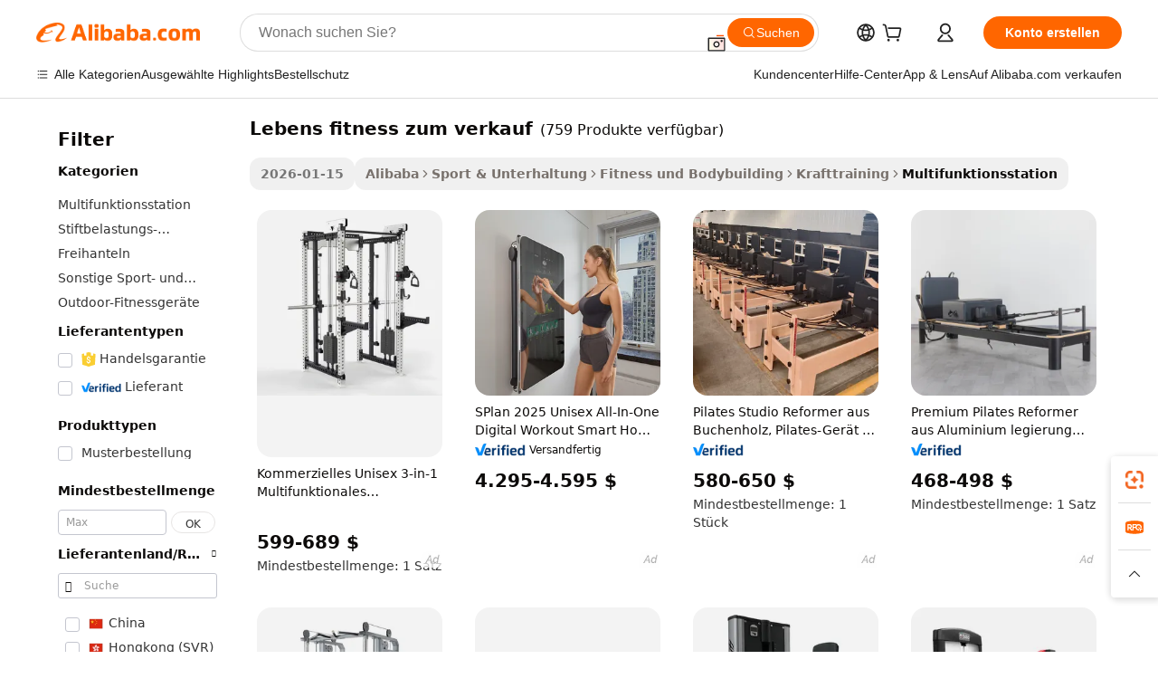

--- FILE ---
content_type: text/html;charset=UTF-8
request_url: https://german.alibaba.com/g/life-fitness-for-sale.html
body_size: 171067
content:

<!-- screen_content -->

    <!-- tangram:5410 begin-->
    <!-- tangram:529998 begin-->

<!DOCTYPE html>
<html lang="de" dir="ltr">
  <head>
        <script>
      window.__BB = {
        scene: window.__bb_scene || 'traffic-free-goods'
      };
      window.__BB.BB_CWV_IGNORE = {
          lcp_element: ['#icbu-buyer-pc-top-banner'],
          lcp_url: [],
        };
      window._timing = {}
      window._timing.first_start = Date.now();
      window.needLoginInspiration = Boolean(false);
      // 变量用于标记页面首次可见时间
      let firstVisibleTime = null;
      if (typeof document.hidden !== 'undefined') {
        // 页面首次加载时直接统计
        if (!document.hidden) {
          firstVisibleTime = Date.now();
          window.__BB_timex = 1
        } else {
          // 页面不可见时监听 visibilitychange 事件
          document.addEventListener('visibilitychange', () => {
            if (!document.hidden) {
              firstVisibleTime = Date.now();
              window.__BB_timex = firstVisibleTime - window.performance.timing.navigationStart
              window.__BB.firstVisibleTime = window.__BB_timex
              console.log("Page became visible after "+ window.__BB_timex + " ms");
            }
          }, { once: true });  // 确保只触发一次
        }
      } else {
        console.warn('Page Visibility API is not supported in this browser.');
      }
    </script>
        <meta name="data-spm" content="a2700">
        <meta name="aplus-xplug" content="NONE">
        <meta name="aplus-icbu-disable-umid" content="1">
        <meta name="google-translate-customization" content="9de59014edaf3b99-22e1cf3b5ca21786-g00bb439a5e9e5f8f-f">
    <meta name="yandex-verification" content="25a76ba8e4443bb3" />
    <meta name="msvalidate.01" content="E3FBF0E89B724C30844BF17C59608E8F" />
    <meta name="viewport" content="width=device-width, initial-scale=1.0, maximum-scale=5.0, user-scalable=yes">
        <link rel="preconnect" href="https://s.alicdn.com/" crossorigin>
    <link rel="dns-prefetch" href="https://s.alicdn.com">
                        <link rel="preload" href="" as="image">
        <link rel="preload" href="https://s.alicdn.com/@g/alilog/??aplus_plugin_icbufront/index.js,mlog/aplus_v2.js" as="script">
        <link rel="preload" href="https://s.alicdn.com/@img/imgextra/i2/O1CN0153JdbU26g4bILVOyC_!!6000000007690-2-tps-418-58.png" as="image">
        <script>
            window.__APLUS_ABRATE__ = {
        perf_group: 'control',
        scene: "traffic-free-goods",
      };
    </script>
    <meta name="aplus-mmstat-timeout" content="15000">
        <meta content="text/html; charset=utf-8" http-equiv="Content-Type">
          <title>Maximieren Sie Ihre Trainingseffizienz mit vielseitigen lebens fitness zum verkauf-Lösungen</title>
      <meta name="keywords" content="fitness equipment,gym fitness sets,high-waisted butt-lifting running fitness leggings">
      <meta name="description" content="Entdecken Sie das ultimative  lebens fitness zum verkauf , das für umfassende Workouts entwickelt wurde. Steigern Sie Kraft, Flexibilität und Ausdauer mit vielseitigen Funktionen, die für alle Fitnesslevel geeignet sind. Perfekt für Unternehmen, die ihren Kunden erstklassige Geräte anbieten möchten.">
            <meta name="pagetiming-rate" content="9">
      <meta name="pagetiming-resource-rate" content="4">
                    <link rel="canonical" href="https://german.alibaba.com/g/life-fitness-for-sale.html">
                              <link rel="alternate" hreflang="fr" href="https://french.alibaba.com/g/life-fitness-for-sale.html">
                  <link rel="alternate" hreflang="de" href="https://german.alibaba.com/g/life-fitness-for-sale.html">
                  <link rel="alternate" hreflang="pt" href="https://portuguese.alibaba.com/g/life-fitness-for-sale.html">
                  <link rel="alternate" hreflang="it" href="https://italian.alibaba.com/g/life-fitness-for-sale.html">
                  <link rel="alternate" hreflang="es" href="https://spanish.alibaba.com/g/life-fitness-for-sale.html">
                  <link rel="alternate" hreflang="ru" href="https://russian.alibaba.com/g/life-fitness-for-sale.html">
                  <link rel="alternate" hreflang="ko" href="https://korean.alibaba.com/g/life-fitness-for-sale.html">
                  <link rel="alternate" hreflang="ar" href="https://arabic.alibaba.com/g/life-fitness-for-sale.html">
                  <link rel="alternate" hreflang="ja" href="https://japanese.alibaba.com/g/life-fitness-for-sale.html">
                  <link rel="alternate" hreflang="tr" href="https://turkish.alibaba.com/g/life-fitness-for-sale.html">
                  <link rel="alternate" hreflang="th" href="https://thai.alibaba.com/g/life-fitness-for-sale.html">
                  <link rel="alternate" hreflang="vi" href="https://vietnamese.alibaba.com/g/life-fitness-for-sale.html">
                  <link rel="alternate" hreflang="nl" href="https://dutch.alibaba.com/g/life-fitness-for-sale.html">
                  <link rel="alternate" hreflang="he" href="https://hebrew.alibaba.com/g/life-fitness-for-sale.html">
                  <link rel="alternate" hreflang="id" href="https://indonesian.alibaba.com/g/life-fitness-for-sale.html">
                  <link rel="alternate" hreflang="hi" href="https://hindi.alibaba.com/g/life-fitness-for-sale.html">
                  <link rel="alternate" hreflang="en" href="https://www.alibaba.com/showroom/life-fitness-for-sale.html">
                  <link rel="alternate" hreflang="zh" href="https://chinese.alibaba.com/g/life-fitness-for-sale.html">
                  <link rel="alternate" hreflang="x-default" href="https://www.alibaba.com/showroom/life-fitness-for-sale.html">
                                        <script>
      // Aplus 配置自动打点
      var queue = window.goldlog_queue || (window.goldlog_queue = []);
      var tags = ["button", "a", "div", "span", "i", "svg", "input", "li", "tr"];
      queue.push(
        {
          action: 'goldlog.appendMetaInfo',
          arguments: [
            'aplus-auto-exp',
            [
              {
                logkey: '/sc.ug_msite.new_product_exp',
                cssSelector: '[data-spm-exp]',
                props: ["data-spm-exp"],
              },
              {
                logkey: '/sc.ug_pc.seolist_product_exp',
                cssSelector: '.traffic-card-gallery',
                props: ["data-spm-exp"],
              }
            ]
          ]
        }
      )
      queue.push({
        action: 'goldlog.setMetaInfo',
        arguments: ['aplus-auto-clk', JSON.stringify(tags.map(tag =>({
          "logkey": "/sc.ug_msite.new_product_clk",
          tag,
          "filter": "data-spm-clk",
          "props": ["data-spm-clk"]
        })))],
      });
    </script>
  </head>
  <div id="icbu-header"><div id="the-new-header" data-version="4.4.0" data-tnh-auto-exp="tnh-expose" data-scenes="search-products" style="position: relative;background-color: #fff;border-bottom: 1px solid #ddd;box-sizing: border-box; font-family:Inter,SF Pro Text,Roboto,Helvetica Neue,Helvetica,Tahoma,Arial,PingFang SC,Microsoft YaHei;"><div style="display: flex;align-items:center;height: 72px;min-width: 1200px;max-width: 1580px;margin: 0 auto;padding: 0 40px;box-sizing: border-box;"><img style="height: 29px; width: 209px;" src="https://s.alicdn.com/@img/imgextra/i2/O1CN0153JdbU26g4bILVOyC_!!6000000007690-2-tps-418-58.png" alt="" /></div><div style="min-width: 1200px;max-width: 1580px;margin: 0 auto;overflow: hidden;font-size: 14px;display: flex;justify-content: space-between;padding: 0 40px;box-sizing: border-box;"><div style="display: flex; align-items: center; justify-content: space-between"><div style="position: relative; height: 36px; padding: 0 28px 0 20px">All categories</div><div style="position: relative; height: 36px; padding-right: 28px">Featured selections</div><div style="position: relative; height: 36px">Trade Assurance</div></div><div style="display: flex; align-items: center; justify-content: space-between"><div style="position: relative; height: 36px; padding-right: 28px">Buyer Central</div><div style="position: relative; height: 36px; padding-right: 28px">Help Center</div><div style="position: relative; height: 36px; padding-right: 28px">Get the app</div><div style="position: relative; height: 36px">Become a supplier</div></div></div></div></div></div>
  <body data-spm="7724857" style="min-height: calc(100vh + 1px)"><script 
id="beacon-aplus"   
src="//s.alicdn.com/@g/alilog/??aplus_plugin_icbufront/index.js,mlog/aplus_v2.js"
exparams="aplus=async&userid=&aplus&ali_beacon_id=&ali_apache_id=&ali_apache_track=&ali_apache_tracktmp=&eagleeye_traceid=2101e1d517689668758996539e1270&ip=3%2e134%2e97%2e204&dmtrack_c={ali%5fresin%5ftrace%3dse%5frst%3dnull%7csp%5fviewtype%3dY%7cset%3d3%7cser%3d1007%7cpageId%3d6815f25ccf384f1892dbc89409606b95%7cm%5fpageid%3dnull%7cpvmi%3d7e207f7ce4294ae1b86b1aeb7b79f3c2%7csek%5fsepd%3dlebens%2bfitness%2bzum%2bverkauf%7csek%3dlife%2bfitness%2bfor%2bsale%7cse%5fpn%3d1%7cp4pid%3dd650eabd%2d8971%2d4524%2da1ea%2df1153311b82d%7csclkid%3dnull%7cforecast%5fpost%5fcate%3dnull%7cseo%5fnew%5fuser%5fflag%3dfalse%7ccategoryId%3d201271074%7cseo%5fsearch%5fmodel%5fupgrade%5fv2%3d2025070801%7cseo%5fmodule%5fcard%5f20240624%3d202406242%7clong%5ftext%5fgoogle%5ftranslate%5fv2%3d2407142%7cseo%5fcontent%5ftd%5fbottom%5ftext%5fupdate%5fkey%3d2025070801%7cseo%5fsearch%5fmodel%5fupgrade%5fv3%3d2025072201%7cseo%5fsearch%5fmodel%5fmulti%5fupgrade%5fv3%3d2025081101%7cdamo%5falt%5freplace%3dnull%7cwap%5fcross%3d2007659%7cwap%5fcs%5faction%3d2005494%7cAPP%5fVisitor%5fActive%3d26705%7cseo%5fshowroom%5fgoods%5fmix%3d2005244%7cseo%5fdefault%5fcached%5flong%5ftext%5ffrom%5fnew%5fkeyword%5fstep%3d2024122502%7cshowroom%5fgeneral%5ftemplate%3d2005292%7cwap%5fcs%5ftext%3dnull%7cstructured%5fdata%3d2025052702%7cseo%5fmulti%5fstyle%5ftext%5fupdate%3d2511182%7cpc%5fnew%5fheader%3dnull%7cseo%5fmeta%5fcate%5ftemplate%5fv1%3d2025042401%7cseo%5fmeta%5ftd%5fsearch%5fkeyword%5fstep%5fv1%3d2025040999%7cseo%5fshowroom%5fbiz%5fbabablog%3d2809001%7cshowroom%5fft%5flong%5ftext%5fbaks%3d80802%7cAPP%5fGrowing%5fBuyer%5fHigh%5fIntent%5fActive%3d25488%7cshowroom%5fpc%5fv2019%3d2104%7cAPP%5fProspecting%5fBuyer%3d26707%7ccache%5fcontrol%3d2481986%7cAPP%5fChurned%5fCore%5fBuyer%3d25460%7cseo%5fdefault%5fcached%5flong%5ftext%5fstep%3d24110802%7camp%5flighthouse%5fscore%5fimage%3d19657%7cseo%5fft%5ftranslate%5fgemini%3d25012003%7cwap%5fnode%5fssr%3d2015725%7cdataphant%5fopen%3d27030%7clongtext%5fmulti%5fstyle%5fexpand%5frussian%3d2510141%7cseo%5flongtext%5fgoogle%5fdata%5fsection%3d25021702%7cindustry%5fpopular%5ffloor%3dnull%7cwap%5fad%5fgoods%5fproduct%5finterval%3dnull%7cseo%5fgoods%5fbootom%5fwholesale%5flink%3d2486162%7cseo%5fmiddle%5fwholesale%5flink%3d2486164%7cseo%5fkeyword%5faatest%3d4%7cft%5flong%5ftext%5fenpand%5fstep2%3d121602%7cseo%5fft%5flongtext%5fexpand%5fstep3%3d25012102%7cseo%5fwap%5fheadercard%3d2006288%7cAPP%5fChurned%5fInactive%5fVisitor%3d25497%7cAPP%5fGrowing%5fBuyer%5fHigh%5fIntent%5fInactive%3d25484%7cseo%5fmeta%5ftd%5fmulti%5fkey%3d2025061801%7ctop%5frecommend%5f20250120%3d202501201%7clongtext%5fmulti%5fstyle%5fexpand%5ffrench%5fcopy%3d25091802%7clongtext%5fmulti%5fstyle%5fexpand%5ffrench%5fcopy%5fcopy%3d25092502%7cseo%5ffloor%5fexp%3dnull%7cseo%5fshowroom%5falgo%5flink%3d17764%7cseo%5fmeta%5ftd%5faib%5fgeneral%5fkey%3d2025091901%7ccountry%5findustry%3d202311033%7cshowroom%5fft%5flong%5ftext%5fenpand%5fstep1%3d101102%7cseo%5fshowroom%5fnorel%3dnull%7cplp%5fstyle%5f25%5fpc%3d202505222%7cseo%5fggs%5flayer%3d10010%7cquery%5fmutil%5flang%5ftranslate%3d2025060300%7cAPP%5fChurned%5fBuyer%3d25467%7cstream%5frender%5fperf%5fopt%3d2309181%7cwap%5fgoods%3d2007383%7cseo%5fshowroom%5fsimilar%5f20240614%3d202406142%7cchinese%5fopen%3d6307%7cquery%5fgpt%5ftranslate%3d20240820%7cad%5fproduct%5finterval%3dnull%7camp%5fto%5fpwa%3d2007359%7cplp%5faib%5fmulti%5fai%5fmeta%3d20250401%7cwap%5fsupplier%5fcontent%3dnull%7cpc%5ffree%5frefactoring%3d20220315%7csso%5foem%5ffloor%3d30031%7cAPP%5fGrowing%5fBuyer%5fInactive%3d25474%7cseo%5fpc%5fnew%5fview%5f20240807%3d202408072%7cseo%5fbottom%5ftext%5fentity%5fkey%5fcopy%3d2025062400%7cstream%5frender%3d433763%7cseo%5fmodule%5fcard%5f20240424%3d202404241%7cseo%5ftitle%5freplace%5f20191226%3d5841%7clongtext%5fmulti%5fstyle%5fexpand%3d25090802%7cgoogleweblight%3d6516%7clighthouse%5fbase64%3d2005760%7cAPP%5fProspecting%5fBuyer%5fActive%3d26719%7cad%5fgoods%5fproduct%5finterval%3dnull%7cseo%5fbottom%5fdeep%5fextend%5fkw%5fkey%3d2025071101%7clongtext%5fmulti%5fstyle%5fexpand%5fturkish%3d25102802%7cilink%5fuv%3d20240911%7cwap%5flist%5fwakeup%3d2005832%7ctpp%5fcrosslink%5fpc%3d20205311%7cseo%5ftop%5fbooth%3d18501%7cAPP%5fGrowing%5fBuyer%5fLess%5fActive%3d25472%7cseo%5fsearch%5fmodel%5fupgrade%5frank%3d2025092401%7cgoodslayer%3d7977%7cft%5flong%5ftext%5ftranslate%5fexpand%5fstep1%3d24110802%7cseo%5fheaderstyle%5ftraffic%5fkey%5fv1%3d2025072100%7ccrosslink%5fswitch%3d2008141%7cp4p%5foutline%3d20240328%7cseo%5fmeta%5ftd%5faib%5fv2%5fkey%3d2025091801%7crts%5fmulti%3d2008404%7cAPP%5fVisitor%5fLess%5fActive%3d26698%7cseo%5fsearch%5franker%5fid%3d2025112400%7cplp%5fstyle%5f25%3d202505192%7ccdn%5fvm%3d2007368%7cwap%5fad%5fproduct%5finterval%3dnull%7cseo%5fsearch%5fmodel%5fmulti%5fupgrade%5frank%3d2025092401%7cpc%5fcard%5fshare%3d2025081201%7cAPP%5fGrowing%5fBuyer%5fHigh%5fIntent%5fLess%5fActive%3d25480%7cgoods%5ftitle%5fsubstitute%3d9616%7cwap%5fscreen%5fexp%3d2025081400%7creact%5fheader%5ftest%3d202502182%7cpc%5fcs%5fcolor%3dnull%7cshowroom%5fft%5flong%5ftext%5ftest%3d72502%7cone%5ftap%5flogin%5fABTest%3d202308153%7cseo%5fhyh%5fshow%5ftags%3dnull%7cplp%5fstructured%5fdata%3d2508182%7cguide%5fdelete%3d2008526%7cseo%5findustry%5ftemplate%3dnull%7cseo%5fmeta%5ftd%5fmulti%5fes%5fkey%3d2025073101%7cseo%5fshowroom%5fdata%5fmix%3d19888%7csso%5ftop%5franking%5ffloor%3d20031%7cseo%5ftd%5fdeep%5fupgrade%5fkey%5fv3%3d2025081101%7cwap%5fue%5fone%3d2025111401%7cshowroom%5fto%5frts%5flink%3d2008480%7ccountrysearch%5ftest%3dnull%7cseo%5fplp%5fdate%5fv2%3d2025102702%7cshowroom%5flist%5fnew%5farrival%3d2811002%7cchannel%5famp%5fto%5fpwa%3d2008435%7cseo%5fmulti%5fstyles%5flong%5ftext%3d2503172%7cseo%5fmeta%5ftext%5fmutli%5fcate%5ftemplate%5fv1%3d2025080801%7cseo%5fdefault%5fcached%5fmutil%5flong%5ftext%5fstep%3d24110436%7cseo%5faction%5fpoint%5ftype%3d22823%7cseo%5faib%5ftd%5flaunch%5f20240828%5fcopy%3d202408282%7cseo%5fshowroom%5fwholesale%5flink%3d2486142%7cseo%5fperf%5fimprove%3d2023999%7cseo%5fwap%5flist%5fbounce%5f01%3d2063%7cseo%5fwap%5flist%5fbounce%5f02%3d2128%7cAPP%5fGrowing%5fBuyer%5fActive%3d25492%7cvideolayer%3dnull%7cvideo%5fplay%3dnull%7cAPP%5fChurned%5fMember%5fInactive%3d25501%7cseo%5fgoogle%5fnew%5fstruct%3d438326%7ctpp%5ftrace%3dseoKeyword%2dseoKeyword%5fv3%2dproduct%2dPRODUCT%5fFAIL}&pageid=038661cc2101e3611768966875&hn=ensearchweb033001227097%2erg%2dus%2deast%2eus44&asid=AQAAAADbSnBpS2AOIgAAAAAM6hWSNmJWfA==&treq=&tres=" async>
</script>
                        <!-- tangram:7430 begin-->
 <style>
   .traffic-card-gallery {display: flex;position: relative;flex-direction: column;justify-content: flex-start;border-radius: 0.5rem;background-color: #fff;padding: 0.5rem 0.5rem 1rem;overflow: hidden;font-size: 0.75rem;line-height: 1rem;}
   .product-price {
     b {
       font-size: 22px;
     }
   }
 </style>
<!-- tangram:7430 end-->
            <style>.component-left-filter-callback{display:flex;position:relative;margin-top:10px;height:1200px}.component-left-filter-callback img{width:200px}.component-left-filter-callback i{position:absolute;top:5%;left:50%}.related-search-wrapper{padding:.5rem;--tw-bg-opacity: 1;background-color:#fff;background-color:rgba(255,255,255,var(--tw-bg-opacity, 1));border-width:1px;border-color:var(--input)}.related-search-wrapper .related-search-box{margin:12px 16px}.related-search-wrapper .related-search-box .related-search-title{display:inline;float:start;color:#666;word-wrap:break-word;margin-right:12px;width:13%}.related-search-wrapper .related-search-box .related-search-content{display:flex;flex-wrap:wrap}.related-search-wrapper .related-search-box .related-search-content .related-search-link{margin-right:12px;width:23%;overflow:hidden;color:#666;text-overflow:ellipsis;white-space:nowrap}.product-title img{margin-right:.5rem;display:inline-block;height:1rem;vertical-align:sub}.product-price b{font-size:22px}.similar-icon{position:absolute;bottom:12px;z-index:2;right:12px}.rfq-card{display:inline-block;position:relative;box-sizing:border-box;margin-bottom:36px}.rfq-card .rfq-card-content{display:flex;position:relative;flex-direction:column;align-items:flex-start;background-size:cover;background-color:#fff;padding:12px;width:100%;height:100%}.rfq-card .rfq-card-content .rfq-card-icon{margin-top:50px}.rfq-card .rfq-card-content .rfq-card-icon img{width:45px}.rfq-card .rfq-card-content .rfq-card-top-title{margin-top:14px;color:#222;font-weight:400;font-size:16px}.rfq-card .rfq-card-content .rfq-card-title{margin-top:24px;color:#333;font-weight:800;font-size:20px}.rfq-card .rfq-card-content .rfq-card-input-box{margin-top:24px;width:100%}.rfq-card .rfq-card-content .rfq-card-input-box textarea{box-sizing:border-box;border:1px solid #ddd;border-radius:4px;background-color:#fff;padding:9px 12px;width:100%;height:88px;resize:none;color:#666;font-weight:400;font-size:13px;font-family:inherit}.rfq-card .rfq-card-content .rfq-card-button{margin-top:24px;border:1px solid #666;border-radius:16px;background-color:#fff;width:67%;color:#000;font-weight:700;font-size:14px;line-height:30px;text-align:center}[data-modulename^=ProductList-] div{contain-intrinsic-size:auto 500px}.traffic-card-gallery:hover{--tw-shadow: 0px 2px 6px 2px rgba(0,0,0,.12157);--tw-shadow-colored: 0px 2px 6px 2px var(--tw-shadow-color);box-shadow:0 0 #0000,0 0 #0000,0 2px 6px 2px #0000001f;box-shadow:var(--tw-ring-offset-shadow, 0 0 rgba(0,0,0,0)),var(--tw-ring-shadow, 0 0 rgba(0,0,0,0)),var(--tw-shadow);z-index:10}.traffic-card-gallery{position:relative;display:flex;flex-direction:column;justify-content:flex-start;overflow:hidden;border-radius:.75rem;--tw-bg-opacity: 1;background-color:#fff;background-color:rgba(255,255,255,var(--tw-bg-opacity, 1));padding:.5rem;font-size:.75rem;line-height:1rem}.traffic-card-list{position:relative;display:flex;height:292px;flex-direction:row;justify-content:flex-start;overflow:hidden;border-bottom-width:1px;--tw-bg-opacity: 1;background-color:#fff;background-color:rgba(255,255,255,var(--tw-bg-opacity, 1));padding:1rem;font-size:.75rem;line-height:1rem}.traffic-card-g-industry:hover{--tw-shadow: 0 0 10px rgba(0,0,0,.1);--tw-shadow-colored: 0 0 10px var(--tw-shadow-color);box-shadow:0 0 #0000,0 0 #0000,0 0 10px #0000001a;box-shadow:var(--tw-ring-offset-shadow, 0 0 rgba(0,0,0,0)),var(--tw-ring-shadow, 0 0 rgba(0,0,0,0)),var(--tw-shadow)}.traffic-card-g-industry{position:relative;border-radius:var(--radius);--tw-bg-opacity: 1;background-color:#fff;background-color:rgba(255,255,255,var(--tw-bg-opacity, 1));padding:1.25rem .75rem .75rem;font-size:.875rem;line-height:1.25rem}.module-filter-section-wrapper{max-height:none!important;overflow-x:hidden}*,:before,:after{--tw-border-spacing-x: 0;--tw-border-spacing-y: 0;--tw-translate-x: 0;--tw-translate-y: 0;--tw-rotate: 0;--tw-skew-x: 0;--tw-skew-y: 0;--tw-scale-x: 1;--tw-scale-y: 1;--tw-pan-x: ;--tw-pan-y: ;--tw-pinch-zoom: ;--tw-scroll-snap-strictness: proximity;--tw-gradient-from-position: ;--tw-gradient-via-position: ;--tw-gradient-to-position: ;--tw-ordinal: ;--tw-slashed-zero: ;--tw-numeric-figure: ;--tw-numeric-spacing: ;--tw-numeric-fraction: ;--tw-ring-inset: ;--tw-ring-offset-width: 0px;--tw-ring-offset-color: #fff;--tw-ring-color: rgba(59, 130, 246, .5);--tw-ring-offset-shadow: 0 0 rgba(0,0,0,0);--tw-ring-shadow: 0 0 rgba(0,0,0,0);--tw-shadow: 0 0 rgba(0,0,0,0);--tw-shadow-colored: 0 0 rgba(0,0,0,0);--tw-blur: ;--tw-brightness: ;--tw-contrast: ;--tw-grayscale: ;--tw-hue-rotate: ;--tw-invert: ;--tw-saturate: ;--tw-sepia: ;--tw-drop-shadow: ;--tw-backdrop-blur: ;--tw-backdrop-brightness: ;--tw-backdrop-contrast: ;--tw-backdrop-grayscale: ;--tw-backdrop-hue-rotate: ;--tw-backdrop-invert: ;--tw-backdrop-opacity: ;--tw-backdrop-saturate: ;--tw-backdrop-sepia: ;--tw-contain-size: ;--tw-contain-layout: ;--tw-contain-paint: ;--tw-contain-style: }::backdrop{--tw-border-spacing-x: 0;--tw-border-spacing-y: 0;--tw-translate-x: 0;--tw-translate-y: 0;--tw-rotate: 0;--tw-skew-x: 0;--tw-skew-y: 0;--tw-scale-x: 1;--tw-scale-y: 1;--tw-pan-x: ;--tw-pan-y: ;--tw-pinch-zoom: ;--tw-scroll-snap-strictness: proximity;--tw-gradient-from-position: ;--tw-gradient-via-position: ;--tw-gradient-to-position: ;--tw-ordinal: ;--tw-slashed-zero: ;--tw-numeric-figure: ;--tw-numeric-spacing: ;--tw-numeric-fraction: ;--tw-ring-inset: ;--tw-ring-offset-width: 0px;--tw-ring-offset-color: #fff;--tw-ring-color: rgba(59, 130, 246, .5);--tw-ring-offset-shadow: 0 0 rgba(0,0,0,0);--tw-ring-shadow: 0 0 rgba(0,0,0,0);--tw-shadow: 0 0 rgba(0,0,0,0);--tw-shadow-colored: 0 0 rgba(0,0,0,0);--tw-blur: ;--tw-brightness: ;--tw-contrast: ;--tw-grayscale: ;--tw-hue-rotate: ;--tw-invert: ;--tw-saturate: ;--tw-sepia: ;--tw-drop-shadow: ;--tw-backdrop-blur: ;--tw-backdrop-brightness: ;--tw-backdrop-contrast: ;--tw-backdrop-grayscale: ;--tw-backdrop-hue-rotate: ;--tw-backdrop-invert: ;--tw-backdrop-opacity: ;--tw-backdrop-saturate: ;--tw-backdrop-sepia: ;--tw-contain-size: ;--tw-contain-layout: ;--tw-contain-paint: ;--tw-contain-style: }*,:before,:after{box-sizing:border-box;border-width:0;border-style:solid;border-color:#e5e7eb}:before,:after{--tw-content: ""}html,:host{line-height:1.5;-webkit-text-size-adjust:100%;-moz-tab-size:4;-o-tab-size:4;tab-size:4;font-family:ui-sans-serif,system-ui,-apple-system,Segoe UI,Roboto,Ubuntu,Cantarell,Noto Sans,sans-serif,"Apple Color Emoji","Segoe UI Emoji",Segoe UI Symbol,"Noto Color Emoji";font-feature-settings:normal;font-variation-settings:normal;-webkit-tap-highlight-color:transparent}body{margin:0;line-height:inherit}hr{height:0;color:inherit;border-top-width:1px}abbr:where([title]){text-decoration:underline;-webkit-text-decoration:underline dotted;text-decoration:underline dotted}h1,h2,h3,h4,h5,h6{font-size:inherit;font-weight:inherit}a{color:inherit;text-decoration:inherit}b,strong{font-weight:bolder}code,kbd,samp,pre{font-family:ui-monospace,SFMono-Regular,Menlo,Monaco,Consolas,Liberation Mono,Courier New,monospace;font-feature-settings:normal;font-variation-settings:normal;font-size:1em}small{font-size:80%}sub,sup{font-size:75%;line-height:0;position:relative;vertical-align:baseline}sub{bottom:-.25em}sup{top:-.5em}table{text-indent:0;border-color:inherit;border-collapse:collapse}button,input,optgroup,select,textarea{font-family:inherit;font-feature-settings:inherit;font-variation-settings:inherit;font-size:100%;font-weight:inherit;line-height:inherit;letter-spacing:inherit;color:inherit;margin:0;padding:0}button,select{text-transform:none}button,input:where([type=button]),input:where([type=reset]),input:where([type=submit]){-webkit-appearance:button;background-color:transparent;background-image:none}:-moz-focusring{outline:auto}:-moz-ui-invalid{box-shadow:none}progress{vertical-align:baseline}::-webkit-inner-spin-button,::-webkit-outer-spin-button{height:auto}[type=search]{-webkit-appearance:textfield;outline-offset:-2px}::-webkit-search-decoration{-webkit-appearance:none}::-webkit-file-upload-button{-webkit-appearance:button;font:inherit}summary{display:list-item}blockquote,dl,dd,h1,h2,h3,h4,h5,h6,hr,figure,p,pre{margin:0}fieldset{margin:0;padding:0}legend{padding:0}ol,ul,menu{list-style:none;margin:0;padding:0}dialog{padding:0}textarea{resize:vertical}input::-moz-placeholder,textarea::-moz-placeholder{opacity:1;color:#9ca3af}input::placeholder,textarea::placeholder{opacity:1;color:#9ca3af}button,[role=button]{cursor:pointer}:disabled{cursor:default}img,svg,video,canvas,audio,iframe,embed,object{display:block;vertical-align:middle}img,video{max-width:100%;height:auto}[hidden]:where(:not([hidden=until-found])){display:none}:root{--background: hsl(0, 0%, 100%);--foreground: hsl(20, 14.3%, 4.1%);--card: hsl(0, 0%, 100%);--card-foreground: hsl(20, 14.3%, 4.1%);--popover: hsl(0, 0%, 100%);--popover-foreground: hsl(20, 14.3%, 4.1%);--primary: hsl(24, 100%, 50%);--primary-foreground: hsl(60, 9.1%, 97.8%);--secondary: hsl(60, 4.8%, 95.9%);--secondary-foreground: #333;--muted: hsl(60, 4.8%, 95.9%);--muted-foreground: hsl(25, 5.3%, 44.7%);--accent: hsl(60, 4.8%, 95.9%);--accent-foreground: hsl(24, 9.8%, 10%);--destructive: hsl(0, 84.2%, 60.2%);--destructive-foreground: hsl(60, 9.1%, 97.8%);--border: hsl(20, 5.9%, 90%);--input: hsl(20, 5.9%, 90%);--ring: hsl(24.6, 95%, 53.1%);--radius: 1rem}.dark{--background: hsl(20, 14.3%, 4.1%);--foreground: hsl(60, 9.1%, 97.8%);--card: hsl(20, 14.3%, 4.1%);--card-foreground: hsl(60, 9.1%, 97.8%);--popover: hsl(20, 14.3%, 4.1%);--popover-foreground: hsl(60, 9.1%, 97.8%);--primary: hsl(20.5, 90.2%, 48.2%);--primary-foreground: hsl(60, 9.1%, 97.8%);--secondary: hsl(12, 6.5%, 15.1%);--secondary-foreground: hsl(60, 9.1%, 97.8%);--muted: hsl(12, 6.5%, 15.1%);--muted-foreground: hsl(24, 5.4%, 63.9%);--accent: hsl(12, 6.5%, 15.1%);--accent-foreground: hsl(60, 9.1%, 97.8%);--destructive: hsl(0, 72.2%, 50.6%);--destructive-foreground: hsl(60, 9.1%, 97.8%);--border: hsl(12, 6.5%, 15.1%);--input: hsl(12, 6.5%, 15.1%);--ring: hsl(20.5, 90.2%, 48.2%)}*{border-color:#e7e5e4;border-color:var(--border)}body{background-color:#fff;background-color:var(--background);color:#0c0a09;color:var(--foreground)}.il-sr-only{position:absolute;width:1px;height:1px;padding:0;margin:-1px;overflow:hidden;clip:rect(0,0,0,0);white-space:nowrap;border-width:0}.il-invisible{visibility:hidden}.il-fixed{position:fixed}.il-absolute{position:absolute}.il-relative{position:relative}.il-sticky{position:sticky}.il-inset-0{inset:0}.il--bottom-12{bottom:-3rem}.il--top-12{top:-3rem}.il-bottom-0{bottom:0}.il-bottom-2{bottom:.5rem}.il-bottom-3{bottom:.75rem}.il-bottom-4{bottom:1rem}.il-end-0{right:0}.il-end-2{right:.5rem}.il-end-3{right:.75rem}.il-end-4{right:1rem}.il-left-0{left:0}.il-left-3{left:.75rem}.il-right-0{right:0}.il-right-2{right:.5rem}.il-right-3{right:.75rem}.il-start-0{left:0}.il-start-1\/2{left:50%}.il-start-2{left:.5rem}.il-start-3{left:.75rem}.il-start-\[50\%\]{left:50%}.il-top-0{top:0}.il-top-1\/2{top:50%}.il-top-16{top:4rem}.il-top-4{top:1rem}.il-top-\[50\%\]{top:50%}.il-z-10{z-index:10}.il-z-50{z-index:50}.il-z-\[9999\]{z-index:9999}.il-col-span-4{grid-column:span 4 / span 4}.il-m-0{margin:0}.il-m-3{margin:.75rem}.il-m-auto{margin:auto}.il-mx-auto{margin-left:auto;margin-right:auto}.il-my-3{margin-top:.75rem;margin-bottom:.75rem}.il-my-5{margin-top:1.25rem;margin-bottom:1.25rem}.il-my-auto{margin-top:auto;margin-bottom:auto}.\!il-mb-4{margin-bottom:1rem!important}.il--mt-4{margin-top:-1rem}.il-mb-0{margin-bottom:0}.il-mb-1{margin-bottom:.25rem}.il-mb-2{margin-bottom:.5rem}.il-mb-3{margin-bottom:.75rem}.il-mb-4{margin-bottom:1rem}.il-mb-5{margin-bottom:1.25rem}.il-mb-6{margin-bottom:1.5rem}.il-mb-8{margin-bottom:2rem}.il-mb-\[-0\.75rem\]{margin-bottom:-.75rem}.il-mb-\[0\.125rem\]{margin-bottom:.125rem}.il-me-1{margin-right:.25rem}.il-me-2{margin-right:.5rem}.il-me-3{margin-right:.75rem}.il-me-auto{margin-right:auto}.il-mr-1{margin-right:.25rem}.il-mr-2{margin-right:.5rem}.il-ms-1{margin-left:.25rem}.il-ms-4{margin-left:1rem}.il-ms-5{margin-left:1.25rem}.il-ms-8{margin-left:2rem}.il-ms-\[\.375rem\]{margin-left:.375rem}.il-ms-auto{margin-left:auto}.il-mt-0{margin-top:0}.il-mt-0\.5{margin-top:.125rem}.il-mt-1{margin-top:.25rem}.il-mt-2{margin-top:.5rem}.il-mt-3{margin-top:.75rem}.il-mt-4{margin-top:1rem}.il-mt-6{margin-top:1.5rem}.il-line-clamp-1{overflow:hidden;display:-webkit-box;-webkit-box-orient:vertical;-webkit-line-clamp:1}.il-line-clamp-2{overflow:hidden;display:-webkit-box;-webkit-box-orient:vertical;-webkit-line-clamp:2}.il-line-clamp-6{overflow:hidden;display:-webkit-box;-webkit-box-orient:vertical;-webkit-line-clamp:6}.il-inline-block{display:inline-block}.il-inline{display:inline}.il-flex{display:flex}.il-inline-flex{display:inline-flex}.il-grid{display:grid}.il-aspect-square{aspect-ratio:1 / 1}.il-size-5{width:1.25rem;height:1.25rem}.il-h-1{height:.25rem}.il-h-10{height:2.5rem}.il-h-11{height:2.75rem}.il-h-20{height:5rem}.il-h-24{height:6rem}.il-h-3\.5{height:.875rem}.il-h-4{height:1rem}.il-h-40{height:10rem}.il-h-6{height:1.5rem}.il-h-8{height:2rem}.il-h-9{height:2.25rem}.il-h-\[150px\]{height:150px}.il-h-\[152px\]{height:152px}.il-h-\[18\.25rem\]{height:18.25rem}.il-h-\[292px\]{height:292px}.il-h-\[600px\]{height:600px}.il-h-auto{height:auto}.il-h-fit{height:-moz-fit-content;height:fit-content}.il-h-full{height:100%}.il-h-screen{height:100vh}.il-max-h-\[100vh\]{max-height:100vh}.il-w-1\/2{width:50%}.il-w-10{width:2.5rem}.il-w-10\/12{width:83.333333%}.il-w-4{width:1rem}.il-w-6{width:1.5rem}.il-w-64{width:16rem}.il-w-7\/12{width:58.333333%}.il-w-72{width:18rem}.il-w-8{width:2rem}.il-w-8\/12{width:66.666667%}.il-w-9{width:2.25rem}.il-w-9\/12{width:75%}.il-w-\[200px\]{width:200px}.il-w-\[84px\]{width:84px}.il-w-fit{width:-moz-fit-content;width:fit-content}.il-w-full{width:100%}.il-w-screen{width:100vw}.il-min-w-0{min-width:0px}.il-min-w-3{min-width:.75rem}.il-min-w-\[1200px\]{min-width:1200px}.il-max-w-\[1000px\]{max-width:1000px}.il-max-w-\[1580px\]{max-width:1580px}.il-max-w-full{max-width:100%}.il-max-w-lg{max-width:32rem}.il-flex-1{flex:1 1 0%}.il-flex-shrink-0,.il-shrink-0{flex-shrink:0}.il-flex-grow-0,.il-grow-0{flex-grow:0}.il-basis-24{flex-basis:6rem}.il-basis-full{flex-basis:100%}.il-origin-\[--radix-tooltip-content-transform-origin\]{transform-origin:var(--radix-tooltip-content-transform-origin)}.il--translate-x-1\/2{--tw-translate-x: -50%;transform:translate(-50%,var(--tw-translate-y)) rotate(var(--tw-rotate)) skew(var(--tw-skew-x)) skewY(var(--tw-skew-y)) scaleX(var(--tw-scale-x)) scaleY(var(--tw-scale-y));transform:translate(var(--tw-translate-x),var(--tw-translate-y)) rotate(var(--tw-rotate)) skew(var(--tw-skew-x)) skewY(var(--tw-skew-y)) scaleX(var(--tw-scale-x)) scaleY(var(--tw-scale-y))}.il--translate-y-1\/2{--tw-translate-y: -50%;transform:translate(var(--tw-translate-x),-50%) rotate(var(--tw-rotate)) skew(var(--tw-skew-x)) skewY(var(--tw-skew-y)) scaleX(var(--tw-scale-x)) scaleY(var(--tw-scale-y));transform:translate(var(--tw-translate-x),var(--tw-translate-y)) rotate(var(--tw-rotate)) skew(var(--tw-skew-x)) skewY(var(--tw-skew-y)) scaleX(var(--tw-scale-x)) scaleY(var(--tw-scale-y))}.il-translate-x-\[-50\%\]{--tw-translate-x: -50%;transform:translate(-50%,var(--tw-translate-y)) rotate(var(--tw-rotate)) skew(var(--tw-skew-x)) skewY(var(--tw-skew-y)) scaleX(var(--tw-scale-x)) scaleY(var(--tw-scale-y));transform:translate(var(--tw-translate-x),var(--tw-translate-y)) rotate(var(--tw-rotate)) skew(var(--tw-skew-x)) skewY(var(--tw-skew-y)) scaleX(var(--tw-scale-x)) scaleY(var(--tw-scale-y))}.il-translate-y-\[-50\%\]{--tw-translate-y: -50%;transform:translate(var(--tw-translate-x),-50%) rotate(var(--tw-rotate)) skew(var(--tw-skew-x)) skewY(var(--tw-skew-y)) scaleX(var(--tw-scale-x)) scaleY(var(--tw-scale-y));transform:translate(var(--tw-translate-x),var(--tw-translate-y)) rotate(var(--tw-rotate)) skew(var(--tw-skew-x)) skewY(var(--tw-skew-y)) scaleX(var(--tw-scale-x)) scaleY(var(--tw-scale-y))}.il-rotate-90{--tw-rotate: 90deg;transform:translate(var(--tw-translate-x),var(--tw-translate-y)) rotate(90deg) skew(var(--tw-skew-x)) skewY(var(--tw-skew-y)) scaleX(var(--tw-scale-x)) scaleY(var(--tw-scale-y));transform:translate(var(--tw-translate-x),var(--tw-translate-y)) rotate(var(--tw-rotate)) skew(var(--tw-skew-x)) skewY(var(--tw-skew-y)) scaleX(var(--tw-scale-x)) scaleY(var(--tw-scale-y))}@keyframes il-pulse{50%{opacity:.5}}.il-animate-pulse{animation:il-pulse 2s cubic-bezier(.4,0,.6,1) infinite}@keyframes il-spin{to{transform:rotate(360deg)}}.il-animate-spin{animation:il-spin 1s linear infinite}.il-cursor-pointer{cursor:pointer}.il-list-disc{list-style-type:disc}.il-grid-cols-2{grid-template-columns:repeat(2,minmax(0,1fr))}.il-grid-cols-4{grid-template-columns:repeat(4,minmax(0,1fr))}.il-flex-row{flex-direction:row}.il-flex-col{flex-direction:column}.il-flex-col-reverse{flex-direction:column-reverse}.il-flex-wrap{flex-wrap:wrap}.il-flex-nowrap{flex-wrap:nowrap}.il-items-start{align-items:flex-start}.il-items-center{align-items:center}.il-items-baseline{align-items:baseline}.il-justify-start{justify-content:flex-start}.il-justify-end{justify-content:flex-end}.il-justify-center{justify-content:center}.il-justify-between{justify-content:space-between}.il-gap-1{gap:.25rem}.il-gap-1\.5{gap:.375rem}.il-gap-10{gap:2.5rem}.il-gap-2{gap:.5rem}.il-gap-3{gap:.75rem}.il-gap-4{gap:1rem}.il-gap-8{gap:2rem}.il-gap-\[\.0938rem\]{gap:.0938rem}.il-gap-\[\.375rem\]{gap:.375rem}.il-gap-\[0\.125rem\]{gap:.125rem}.\!il-gap-x-5{-moz-column-gap:1.25rem!important;column-gap:1.25rem!important}.\!il-gap-y-5{row-gap:1.25rem!important}.il-space-y-1\.5>:not([hidden])~:not([hidden]){--tw-space-y-reverse: 0;margin-top:calc(.375rem * (1 - var(--tw-space-y-reverse)));margin-top:.375rem;margin-top:calc(.375rem * calc(1 - var(--tw-space-y-reverse)));margin-bottom:0rem;margin-bottom:calc(.375rem * var(--tw-space-y-reverse))}.il-space-y-4>:not([hidden])~:not([hidden]){--tw-space-y-reverse: 0;margin-top:calc(1rem * (1 - var(--tw-space-y-reverse)));margin-top:1rem;margin-top:calc(1rem * calc(1 - var(--tw-space-y-reverse)));margin-bottom:0rem;margin-bottom:calc(1rem * var(--tw-space-y-reverse))}.il-overflow-hidden{overflow:hidden}.il-overflow-y-auto{overflow-y:auto}.il-overflow-y-scroll{overflow-y:scroll}.il-truncate{overflow:hidden;text-overflow:ellipsis;white-space:nowrap}.il-text-ellipsis{text-overflow:ellipsis}.il-whitespace-normal{white-space:normal}.il-whitespace-nowrap{white-space:nowrap}.il-break-normal{word-wrap:normal;word-break:normal}.il-break-words{word-wrap:break-word}.il-break-all{word-break:break-all}.il-rounded{border-radius:.25rem}.il-rounded-2xl{border-radius:1rem}.il-rounded-\[0\.5rem\]{border-radius:.5rem}.il-rounded-\[1\.25rem\]{border-radius:1.25rem}.il-rounded-full{border-radius:9999px}.il-rounded-lg{border-radius:1rem;border-radius:var(--radius)}.il-rounded-md{border-radius:calc(1rem - 2px);border-radius:calc(var(--radius) - 2px)}.il-rounded-sm{border-radius:calc(1rem - 4px);border-radius:calc(var(--radius) - 4px)}.il-rounded-xl{border-radius:.75rem}.il-border,.il-border-\[1px\]{border-width:1px}.il-border-b,.il-border-b-\[1px\]{border-bottom-width:1px}.il-border-solid{border-style:solid}.il-border-none{border-style:none}.il-border-\[\#222\]{--tw-border-opacity: 1;border-color:#222;border-color:rgba(34,34,34,var(--tw-border-opacity, 1))}.il-border-\[\#DDD\]{--tw-border-opacity: 1;border-color:#ddd;border-color:rgba(221,221,221,var(--tw-border-opacity, 1))}.il-border-foreground{border-color:#0c0a09;border-color:var(--foreground)}.il-border-input{border-color:#e7e5e4;border-color:var(--input)}.il-bg-\[\#F8F8F8\]{--tw-bg-opacity: 1;background-color:#f8f8f8;background-color:rgba(248,248,248,var(--tw-bg-opacity, 1))}.il-bg-\[\#d9d9d963\]{background-color:#d9d9d963}.il-bg-accent{background-color:#f5f5f4;background-color:var(--accent)}.il-bg-background{background-color:#fff;background-color:var(--background)}.il-bg-black{--tw-bg-opacity: 1;background-color:#000;background-color:rgba(0,0,0,var(--tw-bg-opacity, 1))}.il-bg-black\/80{background-color:#000c}.il-bg-destructive{background-color:#ef4444;background-color:var(--destructive)}.il-bg-gray-300{--tw-bg-opacity: 1;background-color:#d1d5db;background-color:rgba(209,213,219,var(--tw-bg-opacity, 1))}.il-bg-muted{background-color:#f5f5f4;background-color:var(--muted)}.il-bg-orange-500{--tw-bg-opacity: 1;background-color:#f97316;background-color:rgba(249,115,22,var(--tw-bg-opacity, 1))}.il-bg-popover{background-color:#fff;background-color:var(--popover)}.il-bg-primary{background-color:#f60;background-color:var(--primary)}.il-bg-secondary{background-color:#f5f5f4;background-color:var(--secondary)}.il-bg-transparent{background-color:transparent}.il-bg-white{--tw-bg-opacity: 1;background-color:#fff;background-color:rgba(255,255,255,var(--tw-bg-opacity, 1))}.il-bg-opacity-80{--tw-bg-opacity: .8}.il-bg-cover{background-size:cover}.il-bg-no-repeat{background-repeat:no-repeat}.il-fill-black{fill:#000}.il-object-cover{-o-object-fit:cover;object-fit:cover}.il-p-0{padding:0}.il-p-1{padding:.25rem}.il-p-2{padding:.5rem}.il-p-3{padding:.75rem}.il-p-4{padding:1rem}.il-p-5{padding:1.25rem}.il-p-6{padding:1.5rem}.il-px-2{padding-left:.5rem;padding-right:.5rem}.il-px-3{padding-left:.75rem;padding-right:.75rem}.il-py-0\.5{padding-top:.125rem;padding-bottom:.125rem}.il-py-1\.5{padding-top:.375rem;padding-bottom:.375rem}.il-py-10{padding-top:2.5rem;padding-bottom:2.5rem}.il-py-2{padding-top:.5rem;padding-bottom:.5rem}.il-py-3{padding-top:.75rem;padding-bottom:.75rem}.il-pb-0{padding-bottom:0}.il-pb-3{padding-bottom:.75rem}.il-pb-4{padding-bottom:1rem}.il-pb-8{padding-bottom:2rem}.il-pe-0{padding-right:0}.il-pe-2{padding-right:.5rem}.il-pe-3{padding-right:.75rem}.il-pe-4{padding-right:1rem}.il-pe-6{padding-right:1.5rem}.il-pe-8{padding-right:2rem}.il-pe-\[12px\]{padding-right:12px}.il-pe-\[3\.25rem\]{padding-right:3.25rem}.il-pl-4{padding-left:1rem}.il-ps-0{padding-left:0}.il-ps-2{padding-left:.5rem}.il-ps-3{padding-left:.75rem}.il-ps-4{padding-left:1rem}.il-ps-6{padding-left:1.5rem}.il-ps-8{padding-left:2rem}.il-ps-\[12px\]{padding-left:12px}.il-ps-\[3\.25rem\]{padding-left:3.25rem}.il-pt-10{padding-top:2.5rem}.il-pt-4{padding-top:1rem}.il-pt-5{padding-top:1.25rem}.il-pt-6{padding-top:1.5rem}.il-pt-7{padding-top:1.75rem}.il-text-center{text-align:center}.il-text-start{text-align:left}.il-text-2xl{font-size:1.5rem;line-height:2rem}.il-text-base{font-size:1rem;line-height:1.5rem}.il-text-lg{font-size:1.125rem;line-height:1.75rem}.il-text-sm{font-size:.875rem;line-height:1.25rem}.il-text-xl{font-size:1.25rem;line-height:1.75rem}.il-text-xs{font-size:.75rem;line-height:1rem}.il-font-\[600\]{font-weight:600}.il-font-bold{font-weight:700}.il-font-medium{font-weight:500}.il-font-normal{font-weight:400}.il-font-semibold{font-weight:600}.il-leading-3{line-height:.75rem}.il-leading-4{line-height:1rem}.il-leading-\[1\.43\]{line-height:1.43}.il-leading-\[18px\]{line-height:18px}.il-leading-\[26px\]{line-height:26px}.il-leading-none{line-height:1}.il-tracking-tight{letter-spacing:-.025em}.il-text-\[\#00820D\]{--tw-text-opacity: 1;color:#00820d;color:rgba(0,130,13,var(--tw-text-opacity, 1))}.il-text-\[\#222\]{--tw-text-opacity: 1;color:#222;color:rgba(34,34,34,var(--tw-text-opacity, 1))}.il-text-\[\#444\]{--tw-text-opacity: 1;color:#444;color:rgba(68,68,68,var(--tw-text-opacity, 1))}.il-text-\[\#4B1D1F\]{--tw-text-opacity: 1;color:#4b1d1f;color:rgba(75,29,31,var(--tw-text-opacity, 1))}.il-text-\[\#767676\]{--tw-text-opacity: 1;color:#767676;color:rgba(118,118,118,var(--tw-text-opacity, 1))}.il-text-\[\#D04A0A\]{--tw-text-opacity: 1;color:#d04a0a;color:rgba(208,74,10,var(--tw-text-opacity, 1))}.il-text-\[\#F7421E\]{--tw-text-opacity: 1;color:#f7421e;color:rgba(247,66,30,var(--tw-text-opacity, 1))}.il-text-\[\#FF6600\]{--tw-text-opacity: 1;color:#f60;color:rgba(255,102,0,var(--tw-text-opacity, 1))}.il-text-\[\#f7421e\]{--tw-text-opacity: 1;color:#f7421e;color:rgba(247,66,30,var(--tw-text-opacity, 1))}.il-text-destructive-foreground{color:#fafaf9;color:var(--destructive-foreground)}.il-text-foreground{color:#0c0a09;color:var(--foreground)}.il-text-muted-foreground{color:#78716c;color:var(--muted-foreground)}.il-text-popover-foreground{color:#0c0a09;color:var(--popover-foreground)}.il-text-primary{color:#f60;color:var(--primary)}.il-text-primary-foreground{color:#fafaf9;color:var(--primary-foreground)}.il-text-secondary-foreground{color:#333;color:var(--secondary-foreground)}.il-text-white{--tw-text-opacity: 1;color:#fff;color:rgba(255,255,255,var(--tw-text-opacity, 1))}.il-underline{text-decoration-line:underline}.il-line-through{text-decoration-line:line-through}.il-underline-offset-4{text-underline-offset:4px}.il-opacity-5{opacity:.05}.il-opacity-70{opacity:.7}.il-shadow-\[0_2px_6px_2px_rgba\(0\,0\,0\,0\.12\)\]{--tw-shadow: 0 2px 6px 2px rgba(0,0,0,.12);--tw-shadow-colored: 0 2px 6px 2px var(--tw-shadow-color);box-shadow:0 0 #0000,0 0 #0000,0 2px 6px 2px #0000001f;box-shadow:var(--tw-ring-offset-shadow, 0 0 rgba(0,0,0,0)),var(--tw-ring-shadow, 0 0 rgba(0,0,0,0)),var(--tw-shadow)}.il-shadow-cards{--tw-shadow: 0 0 10px rgba(0,0,0,.1);--tw-shadow-colored: 0 0 10px var(--tw-shadow-color);box-shadow:0 0 #0000,0 0 #0000,0 0 10px #0000001a;box-shadow:var(--tw-ring-offset-shadow, 0 0 rgba(0,0,0,0)),var(--tw-ring-shadow, 0 0 rgba(0,0,0,0)),var(--tw-shadow)}.il-shadow-lg{--tw-shadow: 0 10px 15px -3px rgba(0, 0, 0, .1), 0 4px 6px -4px rgba(0, 0, 0, .1);--tw-shadow-colored: 0 10px 15px -3px var(--tw-shadow-color), 0 4px 6px -4px var(--tw-shadow-color);box-shadow:0 0 #0000,0 0 #0000,0 10px 15px -3px #0000001a,0 4px 6px -4px #0000001a;box-shadow:var(--tw-ring-offset-shadow, 0 0 rgba(0,0,0,0)),var(--tw-ring-shadow, 0 0 rgba(0,0,0,0)),var(--tw-shadow)}.il-shadow-md{--tw-shadow: 0 4px 6px -1px rgba(0, 0, 0, .1), 0 2px 4px -2px rgba(0, 0, 0, .1);--tw-shadow-colored: 0 4px 6px -1px var(--tw-shadow-color), 0 2px 4px -2px var(--tw-shadow-color);box-shadow:0 0 #0000,0 0 #0000,0 4px 6px -1px #0000001a,0 2px 4px -2px #0000001a;box-shadow:var(--tw-ring-offset-shadow, 0 0 rgba(0,0,0,0)),var(--tw-ring-shadow, 0 0 rgba(0,0,0,0)),var(--tw-shadow)}.il-outline-none{outline:2px solid transparent;outline-offset:2px}.il-outline-1{outline-width:1px}.il-ring-offset-background{--tw-ring-offset-color: var(--background)}.il-transition-colors{transition-property:color,background-color,border-color,text-decoration-color,fill,stroke;transition-timing-function:cubic-bezier(.4,0,.2,1);transition-duration:.15s}.il-transition-opacity{transition-property:opacity;transition-timing-function:cubic-bezier(.4,0,.2,1);transition-duration:.15s}.il-transition-transform{transition-property:transform;transition-timing-function:cubic-bezier(.4,0,.2,1);transition-duration:.15s}.il-duration-200{transition-duration:.2s}.il-duration-300{transition-duration:.3s}.il-ease-in-out{transition-timing-function:cubic-bezier(.4,0,.2,1)}@keyframes enter{0%{opacity:1;opacity:var(--tw-enter-opacity, 1);transform:translateZ(0) scaleZ(1) rotate(0);transform:translate3d(var(--tw-enter-translate-x, 0),var(--tw-enter-translate-y, 0),0) scale3d(var(--tw-enter-scale, 1),var(--tw-enter-scale, 1),var(--tw-enter-scale, 1)) rotate(var(--tw-enter-rotate, 0))}}@keyframes exit{to{opacity:1;opacity:var(--tw-exit-opacity, 1);transform:translateZ(0) scaleZ(1) rotate(0);transform:translate3d(var(--tw-exit-translate-x, 0),var(--tw-exit-translate-y, 0),0) scale3d(var(--tw-exit-scale, 1),var(--tw-exit-scale, 1),var(--tw-exit-scale, 1)) rotate(var(--tw-exit-rotate, 0))}}.il-animate-in{animation-name:enter;animation-duration:.15s;--tw-enter-opacity: initial;--tw-enter-scale: initial;--tw-enter-rotate: initial;--tw-enter-translate-x: initial;--tw-enter-translate-y: initial}.il-fade-in-0{--tw-enter-opacity: 0}.il-zoom-in-95{--tw-enter-scale: .95}.il-duration-200{animation-duration:.2s}.il-duration-300{animation-duration:.3s}.il-ease-in-out{animation-timing-function:cubic-bezier(.4,0,.2,1)}.no-scrollbar::-webkit-scrollbar{display:none}.no-scrollbar{-ms-overflow-style:none;scrollbar-width:none}.longtext-style-inmodel h2{margin-bottom:.5rem;margin-top:1rem;font-size:1rem;line-height:1.5rem;font-weight:700}.first-of-type\:il-ms-4:first-of-type{margin-left:1rem}.hover\:il-bg-\[\#f4f4f4\]:hover{--tw-bg-opacity: 1;background-color:#f4f4f4;background-color:rgba(244,244,244,var(--tw-bg-opacity, 1))}.hover\:il-bg-accent:hover{background-color:#f5f5f4;background-color:var(--accent)}.hover\:il-text-accent-foreground:hover{color:#1c1917;color:var(--accent-foreground)}.hover\:il-text-foreground:hover{color:#0c0a09;color:var(--foreground)}.hover\:il-underline:hover{text-decoration-line:underline}.hover\:il-opacity-100:hover{opacity:1}.hover\:il-opacity-90:hover{opacity:.9}.focus\:il-outline-none:focus{outline:2px solid transparent;outline-offset:2px}.focus\:il-ring-2:focus{--tw-ring-offset-shadow: var(--tw-ring-inset) 0 0 0 var(--tw-ring-offset-width) var(--tw-ring-offset-color);--tw-ring-shadow: var(--tw-ring-inset) 0 0 0 calc(2px + var(--tw-ring-offset-width)) var(--tw-ring-color);box-shadow:var(--tw-ring-offset-shadow),var(--tw-ring-shadow),0 0 #0000;box-shadow:var(--tw-ring-offset-shadow),var(--tw-ring-shadow),var(--tw-shadow, 0 0 rgba(0,0,0,0))}.focus\:il-ring-ring:focus{--tw-ring-color: var(--ring)}.focus\:il-ring-offset-2:focus{--tw-ring-offset-width: 2px}.focus-visible\:il-outline-none:focus-visible{outline:2px solid transparent;outline-offset:2px}.focus-visible\:il-ring-2:focus-visible{--tw-ring-offset-shadow: var(--tw-ring-inset) 0 0 0 var(--tw-ring-offset-width) var(--tw-ring-offset-color);--tw-ring-shadow: var(--tw-ring-inset) 0 0 0 calc(2px + var(--tw-ring-offset-width)) var(--tw-ring-color);box-shadow:var(--tw-ring-offset-shadow),var(--tw-ring-shadow),0 0 #0000;box-shadow:var(--tw-ring-offset-shadow),var(--tw-ring-shadow),var(--tw-shadow, 0 0 rgba(0,0,0,0))}.focus-visible\:il-ring-ring:focus-visible{--tw-ring-color: var(--ring)}.focus-visible\:il-ring-offset-2:focus-visible{--tw-ring-offset-width: 2px}.active\:il-bg-primary:active{background-color:#f60;background-color:var(--primary)}.active\:il-bg-white:active{--tw-bg-opacity: 1;background-color:#fff;background-color:rgba(255,255,255,var(--tw-bg-opacity, 1))}.disabled\:il-pointer-events-none:disabled{pointer-events:none}.disabled\:il-opacity-10:disabled{opacity:.1}.il-group:hover .group-hover\:il-visible{visibility:visible}.il-group:hover .group-hover\:il-scale-110{--tw-scale-x: 1.1;--tw-scale-y: 1.1;transform:translate(var(--tw-translate-x),var(--tw-translate-y)) rotate(var(--tw-rotate)) skew(var(--tw-skew-x)) skewY(var(--tw-skew-y)) scaleX(1.1) scaleY(1.1);transform:translate(var(--tw-translate-x),var(--tw-translate-y)) rotate(var(--tw-rotate)) skew(var(--tw-skew-x)) skewY(var(--tw-skew-y)) scaleX(var(--tw-scale-x)) scaleY(var(--tw-scale-y))}.il-group:hover .group-hover\:il-underline{text-decoration-line:underline}.data-\[state\=open\]\:il-animate-in[data-state=open]{animation-name:enter;animation-duration:.15s;--tw-enter-opacity: initial;--tw-enter-scale: initial;--tw-enter-rotate: initial;--tw-enter-translate-x: initial;--tw-enter-translate-y: initial}.data-\[state\=closed\]\:il-animate-out[data-state=closed]{animation-name:exit;animation-duration:.15s;--tw-exit-opacity: initial;--tw-exit-scale: initial;--tw-exit-rotate: initial;--tw-exit-translate-x: initial;--tw-exit-translate-y: initial}.data-\[state\=closed\]\:il-fade-out-0[data-state=closed]{--tw-exit-opacity: 0}.data-\[state\=open\]\:il-fade-in-0[data-state=open]{--tw-enter-opacity: 0}.data-\[state\=closed\]\:il-zoom-out-95[data-state=closed]{--tw-exit-scale: .95}.data-\[state\=open\]\:il-zoom-in-95[data-state=open]{--tw-enter-scale: .95}.data-\[side\=bottom\]\:il-slide-in-from-top-2[data-side=bottom]{--tw-enter-translate-y: -.5rem}.data-\[side\=left\]\:il-slide-in-from-right-2[data-side=left]{--tw-enter-translate-x: .5rem}.data-\[side\=right\]\:il-slide-in-from-left-2[data-side=right]{--tw-enter-translate-x: -.5rem}.data-\[side\=top\]\:il-slide-in-from-bottom-2[data-side=top]{--tw-enter-translate-y: .5rem}@media (min-width: 640px){.sm\:il-flex-row{flex-direction:row}.sm\:il-justify-end{justify-content:flex-end}.sm\:il-gap-2\.5{gap:.625rem}.sm\:il-space-x-2>:not([hidden])~:not([hidden]){--tw-space-x-reverse: 0;margin-right:0rem;margin-right:calc(.5rem * var(--tw-space-x-reverse));margin-left:calc(.5rem * (1 - var(--tw-space-x-reverse)));margin-left:.5rem;margin-left:calc(.5rem * calc(1 - var(--tw-space-x-reverse)))}.sm\:il-rounded-lg{border-radius:1rem;border-radius:var(--radius)}.sm\:il-text-left{text-align:left}}.rtl\:il-translate-x-\[50\%\]:where([dir=rtl],[dir=rtl] *){--tw-translate-x: 50%;transform:translate(50%,var(--tw-translate-y)) rotate(var(--tw-rotate)) skew(var(--tw-skew-x)) skewY(var(--tw-skew-y)) scaleX(var(--tw-scale-x)) scaleY(var(--tw-scale-y));transform:translate(var(--tw-translate-x),var(--tw-translate-y)) rotate(var(--tw-rotate)) skew(var(--tw-skew-x)) skewY(var(--tw-skew-y)) scaleX(var(--tw-scale-x)) scaleY(var(--tw-scale-y))}.rtl\:il-scale-\[-1\]:where([dir=rtl],[dir=rtl] *){--tw-scale-x: -1;--tw-scale-y: -1;transform:translate(var(--tw-translate-x),var(--tw-translate-y)) rotate(var(--tw-rotate)) skew(var(--tw-skew-x)) skewY(var(--tw-skew-y)) scaleX(-1) scaleY(-1);transform:translate(var(--tw-translate-x),var(--tw-translate-y)) rotate(var(--tw-rotate)) skew(var(--tw-skew-x)) skewY(var(--tw-skew-y)) scaleX(var(--tw-scale-x)) scaleY(var(--tw-scale-y))}.rtl\:il-scale-x-\[-1\]:where([dir=rtl],[dir=rtl] *){--tw-scale-x: -1;transform:translate(var(--tw-translate-x),var(--tw-translate-y)) rotate(var(--tw-rotate)) skew(var(--tw-skew-x)) skewY(var(--tw-skew-y)) scaleX(-1) scaleY(var(--tw-scale-y));transform:translate(var(--tw-translate-x),var(--tw-translate-y)) rotate(var(--tw-rotate)) skew(var(--tw-skew-x)) skewY(var(--tw-skew-y)) scaleX(var(--tw-scale-x)) scaleY(var(--tw-scale-y))}.rtl\:il-flex-row-reverse:where([dir=rtl],[dir=rtl] *){flex-direction:row-reverse}.\[\&\>svg\]\:il-size-3\.5>svg{width:.875rem;height:.875rem}
</style>
            <style>.switch-to-popover-trigger{position:relative}.switch-to-popover-trigger .switch-to-popover-content{position:absolute;left:50%;z-index:9999;cursor:default}html[dir=rtl] .switch-to-popover-trigger .switch-to-popover-content{left:auto;right:50%}.switch-to-popover-trigger .switch-to-popover-content .down-arrow{width:0;height:0;border-left:11px solid transparent;border-right:11px solid transparent;border-bottom:12px solid #222;transform:translate(-50%);filter:drop-shadow(0 -2px 2px rgba(0,0,0,.05));z-index:1}html[dir=rtl] .switch-to-popover-trigger .switch-to-popover-content .down-arrow{transform:translate(50%)}.switch-to-popover-trigger .switch-to-popover-content .content-container{background-color:#222;border-radius:12px;padding:16px;color:#fff;transform:translate(-50%);width:320px;height:-moz-fit-content;height:fit-content;display:flex;justify-content:space-between;align-items:start}html[dir=rtl] .switch-to-popover-trigger .switch-to-popover-content .content-container{transform:translate(50%)}.switch-to-popover-trigger .switch-to-popover-content .content-container .content .title{font-size:14px;line-height:18px;font-weight:400}.switch-to-popover-trigger .switch-to-popover-content .content-container .actions{display:flex;justify-content:start;align-items:center;gap:12px;margin-top:12px}.switch-to-popover-trigger .switch-to-popover-content .content-container .actions .switch-button{background-color:#fff;color:#222;border-radius:999px;padding:4px 8px;font-weight:600;font-size:12px;line-height:16px;cursor:pointer}.switch-to-popover-trigger .switch-to-popover-content .content-container .actions .choose-another-button{color:#fff;padding:4px 8px;font-weight:600;font-size:12px;line-height:16px;cursor:pointer}.switch-to-popover-trigger .switch-to-popover-content .content-container .close-button{cursor:pointer}.tnh-message-content .tnh-messages-nodata .tnh-messages-nodata-info .img{width:100%;height:101px;margin-top:40px;margin-bottom:20px;background:url(https://s.alicdn.com/@img/imgextra/i4/O1CN01lnw1WK1bGeXDIoBnB_!!6000000003438-2-tps-399-303.png) no-repeat center center;background-size:133px 101px}#popup-root .functional-content .thirdpart-login .icon-facebook{background-image:url(https://s.alicdn.com/@img/imgextra/i1/O1CN01hUG9f21b67dGOuB2W_!!6000000003415-55-tps-40-40.svg)}#popup-root .functional-content .thirdpart-login .icon-google{background-image:url(https://s.alicdn.com/@img/imgextra/i1/O1CN01Qd3ZsM1C2aAxLHO2h_!!6000000000023-2-tps-120-120.png)}#popup-root .functional-content .thirdpart-login .icon-linkedin{background-image:url(https://s.alicdn.com/@img/imgextra/i1/O1CN01qVG1rv1lNCYkhep7t_!!6000000004806-55-tps-40-40.svg)}.tnh-logo{z-index:9999;display:flex;flex-shrink:0;width:185px;height:22px;background:url(https://s.alicdn.com/@img/imgextra/i2/O1CN0153JdbU26g4bILVOyC_!!6000000007690-2-tps-418-58.png) no-repeat 0 0;background-size:auto 22px;cursor:pointer}html[dir=rtl] .tnh-logo{background:url(https://s.alicdn.com/@img/imgextra/i2/O1CN0153JdbU26g4bILVOyC_!!6000000007690-2-tps-418-58.png) no-repeat 100% 0}.tnh-new-logo{width:185px;background:url(https://s.alicdn.com/@img/imgextra/i1/O1CN01e5zQ2S1cAWz26ivMo_!!6000000003560-2-tps-920-110.png) no-repeat 0 0;background-size:auto 22px;height:22px}html[dir=rtl] .tnh-new-logo{background:url(https://s.alicdn.com/@img/imgextra/i1/O1CN01e5zQ2S1cAWz26ivMo_!!6000000003560-2-tps-920-110.png) no-repeat 100% 0}.source-in-europe{display:flex;gap:32px;padding:0 10px}.source-in-europe .divider{flex-shrink:0;width:1px;background-color:#ddd}.source-in-europe .sie_info{flex-shrink:0;width:520px}.source-in-europe .sie_info .sie_info-logo{display:inline-block!important;height:28px}.source-in-europe .sie_info .sie_info-title{margin-top:24px;font-weight:700;font-size:20px;line-height:26px}.source-in-europe .sie_info .sie_info-description{margin-top:8px;font-size:14px;line-height:18px}.source-in-europe .sie_info .sie_info-sell-list{margin-top:24px;display:flex;flex-wrap:wrap;justify-content:space-between;gap:16px}.source-in-europe .sie_info .sie_info-sell-list-item{width:calc(50% - 8px);display:flex;align-items:center;padding:20px 16px;gap:12px;border-radius:12px;font-size:14px;line-height:18px;font-weight:600}.source-in-europe .sie_info .sie_info-sell-list-item img{width:28px;height:28px}.source-in-europe .sie_info .sie_info-btn{display:inline-block;min-width:240px;margin-top:24px;margin-bottom:30px;padding:13px 24px;background-color:#f60;opacity:.9;color:#fff!important;border-radius:99px;font-size:16px;font-weight:600;line-height:22px;-webkit-text-decoration:none;text-decoration:none;text-align:center;cursor:pointer;border:none}.source-in-europe .sie_info .sie_info-btn:hover{opacity:1}.source-in-europe .sie_cards{display:flex;flex-grow:1}.source-in-europe .sie_cards .sie_cards-product-list{display:flex;flex-grow:1;flex-wrap:wrap;justify-content:space-between;gap:32px 16px;max-height:376px;overflow:hidden}.source-in-europe .sie_cards .sie_cards-product-list.lt-14{justify-content:flex-start}.source-in-europe .sie_cards .sie_cards-product{width:110px;height:172px;display:flex;flex-direction:column;align-items:center;color:#222;box-sizing:border-box}.source-in-europe .sie_cards .sie_cards-product .img{display:flex;justify-content:center;align-items:center;position:relative;width:88px;height:88px;overflow:hidden;border-radius:88px}.source-in-europe .sie_cards .sie_cards-product .img img{width:88px;height:88px;-o-object-fit:cover;object-fit:cover}.source-in-europe .sie_cards .sie_cards-product .img:after{content:"";background-color:#0000001a;position:absolute;left:0;top:0;width:100%;height:100%}html[dir=rtl] .source-in-europe .sie_cards .sie_cards-product .img:after{left:auto;right:0}.source-in-europe .sie_cards .sie_cards-product .text{font-size:12px;line-height:16px;display:-webkit-box;overflow:hidden;text-overflow:ellipsis;-webkit-box-orient:vertical;-webkit-line-clamp:1}.source-in-europe .sie_cards .sie_cards-product .sie_cards-product-title{margin-top:12px;color:#222}.source-in-europe .sie_cards .sie_cards-product .sie_cards-product-sell,.source-in-europe .sie_cards .sie_cards-product .sie_cards-product-country-list{margin-top:4px;color:#767676}.source-in-europe .sie_cards .sie_cards-product .sie_cards-product-country-list{display:flex;gap:8px}.source-in-europe .sie_cards .sie_cards-product .sie_cards-product-country-list.one-country{gap:4px}.source-in-europe .sie_cards .sie_cards-product .sie_cards-product-country-list img{width:18px;height:13px}.source-in-europe.source-in-europe-europages .sie_info-btn{background-color:#7faf0d}.source-in-europe.source-in-europe-europages .sie_info-sell-list-item{background-color:#f2f7e7}.source-in-europe.source-in-europe-europages .sie_card{background:#7faf0d0d}.source-in-europe.source-in-europe-wlw .sie_info-btn{background-color:#0060df}.source-in-europe.source-in-europe-wlw .sie_info-sell-list-item{background-color:#f1f5fc}.source-in-europe.source-in-europe-wlw .sie_card{background:#0060df0d}.whatsapp-widget-content{display:flex;justify-content:space-between;gap:32px;align-items:center;width:100%;height:100%}.whatsapp-widget-content-left{display:flex;flex-direction:column;align-items:flex-start;gap:20px;flex:1 0 0;max-width:720px}.whatsapp-widget-content-left-image{width:138px;height:32px}.whatsapp-widget-content-left-content-title{color:#222;font-family:Inter;font-size:32px;font-style:normal;font-weight:700;line-height:42px;letter-spacing:0;margin-bottom:8px}.whatsapp-widget-content-left-content-info{color:#666;font-family:Inter;font-size:20px;font-style:normal;font-weight:400;line-height:26px;letter-spacing:0}.whatsapp-widget-content-left-button{display:flex;height:48px;padding:0 20px;justify-content:center;align-items:center;border-radius:24px;background:#d64000;overflow:hidden;color:#fff;text-align:center;text-overflow:ellipsis;font-family:Inter;font-size:16px;font-style:normal;font-weight:600;line-height:22px;line-height:var(--PC-Heading-S-line-height, 22px);letter-spacing:0;letter-spacing:var(--PC-Heading-S-tracking, 0)}.whatsapp-widget-content-right{display:flex;height:270px;flex-direction:row;align-items:center}.whatsapp-widget-content-right-QRCode{border-top-left-radius:20px;border-bottom-left-radius:20px;display:flex;height:270px;min-width:284px;padding:0 24px;flex-direction:column;justify-content:center;align-items:center;background:#ece8dd;gap:24px}html[dir=rtl] .whatsapp-widget-content-right-QRCode{border-radius:0 20px 20px 0}.whatsapp-widget-content-right-QRCode-container{width:144px;height:144px;padding:12px;border-radius:20px;background:#fff}.whatsapp-widget-content-right-QRCode-text{color:#767676;text-align:center;font-family:SF Pro Text;font-size:16px;font-style:normal;font-weight:400;line-height:19px;letter-spacing:0}.whatsapp-widget-content-right-image{border-top-right-radius:20px;border-bottom-right-radius:20px;width:270px;height:270px;aspect-ratio:1/1}html[dir=rtl] .whatsapp-widget-content-right-image{border-radius:20px 0 0 20px}.tnh-sub-tab{margin-left:28px;display:flex;flex-direction:row;gap:24px}html[dir=rtl] .tnh-sub-tab{margin-left:0;margin-right:28px}.tnh-sub-tab-item{display:flex;height:40px;max-width:160px;justify-content:center;align-items:center;color:#222;text-align:center;font-family:Inter;font-size:16px;font-style:normal;font-weight:500;line-height:normal;letter-spacing:-.48px}.tnh-sub-tab-item-active{font-weight:700;border-bottom:2px solid #222}.tnh-sub-title{padding-left:12px;margin-left:13px;position:relative;color:#222;-webkit-text-decoration:none;text-decoration:none;white-space:nowrap;font-weight:600;font-size:20px;line-height:22px}html[dir=rtl] .tnh-sub-title{padding-left:0;padding-right:12px;margin-left:0;margin-right:13px}.tnh-sub-title:active{-webkit-text-decoration:none;text-decoration:none}.tnh-sub-title:before{content:"";height:24px;width:1px;position:absolute;display:inline-block;background-color:#222;left:0;top:50%;transform:translateY(-50%)}html[dir=rtl] .tnh-sub-title:before{left:auto;right:0}.popup-content{margin:auto;background:#fff;width:50%;padding:5px;border:1px solid #d7d7d7}[role=tooltip].popup-content{width:200px;box-shadow:0 0 3px #00000029;border-radius:5px}.popup-overlay{background:#00000080}[data-popup=tooltip].popup-overlay{background:transparent}.popup-arrow{filter:drop-shadow(0 -3px 3px rgba(0,0,0,.16));color:#fff;stroke-width:2px;stroke:#d7d7d7;stroke-dasharray:30px;stroke-dashoffset:-54px;inset:0}.tnh-badge{position:relative}.tnh-badge i{position:absolute;top:-8px;left:50%;height:16px;padding:0 6px;border-radius:8px;background-color:#e52828;color:#fff;font-style:normal;font-size:12px;line-height:16px}html[dir=rtl] .tnh-badge i{left:auto;right:50%}.tnh-badge-nf i{position:relative;top:auto;left:auto;height:16px;padding:0 8px;border-radius:8px;background-color:#e52828;color:#fff;font-style:normal;font-size:12px;line-height:16px}html[dir=rtl] .tnh-badge-nf i{left:auto;right:auto}.tnh-button{display:block;flex-shrink:0;height:36px;padding:0 24px;outline:none;border-radius:9999px;background-color:#f60;color:#fff!important;text-align:center;font-weight:600;font-size:14px;line-height:36px;cursor:pointer}.tnh-button:active{-webkit-text-decoration:none;text-decoration:none;transform:scale(.9)}.tnh-button:hover{background-color:#d04a0a}@keyframes circle-360-ltr{0%{transform:rotate(0)}to{transform:rotate(360deg)}}@keyframes circle-360-rtl{0%{transform:rotate(0)}to{transform:rotate(-360deg)}}.circle-360{animation:circle-360-ltr infinite 1s linear;-webkit-animation:circle-360-ltr infinite 1s linear}html[dir=rtl] .circle-360{animation:circle-360-rtl infinite 1s linear;-webkit-animation:circle-360-rtl infinite 1s linear}.tnh-loading{display:flex;align-items:center;justify-content:center;width:100%}.tnh-loading .tnh-icon{color:#ddd;font-size:40px}#the-new-header.tnh-fixed{position:fixed;top:0;left:0;border-bottom:1px solid #ddd;background-color:#fff!important}html[dir=rtl] #the-new-header.tnh-fixed{left:auto;right:0}.tnh-overlay{position:fixed;top:0;left:0;width:100%;height:100vh}html[dir=rtl] .tnh-overlay{left:auto;right:0}.tnh-icon{display:inline-block;width:1em;height:1em;margin-right:6px;overflow:hidden;vertical-align:-.15em;fill:currentColor}html[dir=rtl] .tnh-icon{margin-right:0;margin-left:6px}.tnh-hide{display:none}.tnh-more{color:#222!important;-webkit-text-decoration:underline!important;text-decoration:underline!important}#the-new-header.tnh-dark{background-color:transparent;color:#fff}#the-new-header.tnh-dark a:link,#the-new-header.tnh-dark a:visited,#the-new-header.tnh-dark a:hover,#the-new-header.tnh-dark a:active,#the-new-header.tnh-dark .tnh-sign-in{color:#fff}#the-new-header.tnh-dark .functional-content a{color:#222}#the-new-header.tnh-dark .tnh-logo{background:url(https://s.alicdn.com/@logo/logo_en_dark_horizontal_default_full.png) no-repeat 0 0;background-size:auto 22px}#the-new-header.tnh-dark .tnh-new-logo{background:url(https://s.alicdn.com/@logo/logo_en_dark_horizontal_default_full.png) no-repeat 0 0;background-size:auto 22px}#the-new-header.tnh-dark .tnh-sub-title{color:#fff}#the-new-header.tnh-dark .tnh-sub-title:before{content:"";height:24px;width:1px;position:absolute;display:inline-block;background-color:#fff;left:0;top:50%;transform:translateY(-50%)}html[dir=rtl] #the-new-header.tnh-dark .tnh-sub-title:before{left:auto;right:0}#the-new-header.tnh-white,#the-new-header.tnh-white-overlay{background-color:#fff;color:#222}#the-new-header.tnh-white a:link,#the-new-header.tnh-white-overlay a:link,#the-new-header.tnh-white a:visited,#the-new-header.tnh-white-overlay a:visited,#the-new-header.tnh-white a:hover,#the-new-header.tnh-white-overlay a:hover,#the-new-header.tnh-white a:active,#the-new-header.tnh-white-overlay a:active,#the-new-header.tnh-white .tnh-sign-in,#the-new-header.tnh-white-overlay .tnh-sign-in{color:#222}#the-new-header.tnh-white .tnh-logo,#the-new-header.tnh-white-overlay .tnh-logo{background:url(https://s.alicdn.com/@logo/logo_en_light_horizontal_default_full.png) no-repeat 0 0;background-size:209px 29px}#the-new-header.tnh-white .tnh-new-logo,#the-new-header.tnh-white-overlay .tnh-new-logo{background:url(https://s.alicdn.com/@logo/logo_en_light_horizontal_default_full.png) no-repeat 0 0;background-size:auto 22px}#the-new-header.tnh-white .tnh-sub-title,#the-new-header.tnh-white-overlay .tnh-sub-title{color:#222}#the-new-header.tnh-white{border-bottom:1px solid #ddd;background-color:#fff!important}#the-new-header.tnh-no-border{border:none}#the-new-header.tnh-transparent{background-color:transparent!important;border-bottom:none!important}@keyframes color-change-to-fff{0%{background:transparent}to{background:#fff}}#the-new-header.tnh-white-overlay{animation:color-change-to-fff .1s cubic-bezier(.65,0,.35,1);-webkit-animation:color-change-to-fff .1s cubic-bezier(.65,0,.35,1)}.ta-content .ta-card{display:flex;align-items:center;justify-content:flex-start;width:49%;height:120px;margin-bottom:20px;padding:20px;border-radius:16px;background-color:#f7f7f7}.ta-content .ta-card .img{width:70px;height:70px;background-size:70px 70px}.ta-content .ta-card .text{display:flex;align-items:center;justify-content:space-between;width:calc(100% - 76px);margin-left:16px;font-size:20px;line-height:26px}html[dir=rtl] .ta-content .ta-card .text{margin-left:0;margin-right:16px}.ta-content .ta-card .text h3{max-width:200px;margin-right:8px;text-align:left;font-weight:600;font-size:14px}html[dir=rtl] .ta-content .ta-card .text h3{margin-right:0;margin-left:8px;text-align:right}.ta-content .ta-card .text .tnh-icon{flex-shrink:0;font-size:24px}.ta-content .ta-card .text .tnh-icon.rtl{transform:scaleX(-1)}.ta-content{display:flex;justify-content:space-between}.ta-content .info{width:50%;margin:40px 40px 40px 134px}html[dir=rtl] .ta-content .info{margin:40px 134px 40px 40px}.ta-content .info h3{display:block;margin:20px 0 28px;font-weight:600;font-size:32px;line-height:40px}.ta-content .info .img{width:212px;height:32px}.ta-content .info .tnh-button{display:block;width:180px;color:#fff}.ta-content .cards{display:flex;flex-shrink:0;flex-wrap:wrap;justify-content:space-between;width:716px}.help-center-content{display:flex;justify-content:center;gap:40px}.help-center-content .hc-item{display:flex;flex-direction:column;align-items:center;justify-content:center;width:280px;height:144px;border:1px solid #ddd;font-size:14px}.help-center-content .hc-item .tnh-icon{margin-bottom:14px;font-size:40px;line-height:40px}.help-center-content .help-center-links{min-width:250px;margin-left:40px;padding-left:40px;border-left:1px solid #ddd}html[dir=rtl] .help-center-content .help-center-links{margin-left:0;margin-right:40px;padding-left:0;padding-right:40px;border-left:none;border-right:1px solid #ddd}.help-center-content .help-center-links a{display:block;padding:12px 14px;outline:none;color:#222;-webkit-text-decoration:none;text-decoration:none;font-size:14px}.help-center-content .help-center-links a:hover{-webkit-text-decoration:underline!important;text-decoration:underline!important}.get-the-app-content-tnh{display:flex;justify-content:center;flex:0 0 auto}.get-the-app-content-tnh .info-tnh .title-tnh{font-weight:700;font-size:20px;margin-bottom:20px}.get-the-app-content-tnh .info-tnh .content-wrapper{display:flex;justify-content:center}.get-the-app-content-tnh .info-tnh .content-tnh{margin-right:40px;width:300px;font-size:16px}html[dir=rtl] .get-the-app-content-tnh .info-tnh .content-tnh{margin-right:0;margin-left:40px}.get-the-app-content-tnh .info-tnh a{-webkit-text-decoration:underline!important;text-decoration:underline!important}.get-the-app-content-tnh .download{display:flex}.get-the-app-content-tnh .download .store{display:flex;flex-direction:column;margin-right:40px}html[dir=rtl] .get-the-app-content-tnh .download .store{margin-right:0;margin-left:40px}.get-the-app-content-tnh .download .store a{margin-bottom:20px}.get-the-app-content-tnh .download .store a img{height:44px}.get-the-app-content-tnh .download .qr img{height:120px}.get-the-app-content-tnh-wrapper{display:flex;justify-content:center;align-items:start;height:100%}.get-the-app-content-tnh-divider{width:1px;height:100%;background-color:#ddd;margin:0 67px;flex:0 0 auto}.tnh-alibaba-lens-install-btn{background-color:#f60;height:48px;border-radius:65px;padding:0 24px;margin-left:71px;color:#fff;flex:0 0 auto;display:flex;align-items:center;border:none;cursor:pointer;font-size:16px;font-weight:600;line-height:22px}html[dir=rtl] .tnh-alibaba-lens-install-btn{margin-left:0;margin-right:71px}.tnh-alibaba-lens-install-btn img{width:24px;height:24px}.tnh-alibaba-lens-install-btn span{margin-left:8px}html[dir=rtl] .tnh-alibaba-lens-install-btn span{margin-left:0;margin-right:8px}.tnh-alibaba-lens-info{display:flex;margin-bottom:20px;font-size:16px}.tnh-alibaba-lens-info div{width:400px}.tnh-alibaba-lens-title{color:#222;font-family:Inter;font-size:20px;font-weight:700;line-height:26px;margin-bottom:20px}.tnh-alibaba-lens-extra{-webkit-text-decoration:underline!important;text-decoration:underline!important;font-size:16px;font-style:normal;font-weight:400;line-height:22px}.featured-content{display:flex;justify-content:center;gap:40px}.featured-content .card-links{min-width:250px;margin-left:40px;padding-left:40px;border-left:1px solid #ddd}html[dir=rtl] .featured-content .card-links{margin-left:0;margin-right:40px;padding-left:0;padding-right:40px;border-left:none;border-right:1px solid #ddd}.featured-content .card-links a{display:block;padding:14px;outline:none;-webkit-text-decoration:none;text-decoration:none;font-size:14px}.featured-content .card-links a:hover{-webkit-text-decoration:underline!important;text-decoration:underline!important}.featured-content .featured-item{display:flex;flex-direction:column;align-items:center;justify-content:center;width:280px;height:144px;border:1px solid #ddd;color:#222;font-size:14px}.featured-content .featured-item .tnh-icon{margin-bottom:14px;font-size:40px;line-height:40px}.buyer-central-content{display:flex;justify-content:space-between;gap:30px;margin:auto 20px;font-size:14px}.buyer-central-content .bcc-item{width:20%}.buyer-central-content .bcc-item .bcc-item-title,.buyer-central-content .bcc-item .bcc-item-child{margin-bottom:18px}.buyer-central-content .bcc-item .bcc-item-title{font-weight:600}.buyer-central-content .bcc-item .bcc-item-child a:hover{-webkit-text-decoration:underline!important;text-decoration:underline!important}.become-supplier-content{display:flex;justify-content:center;gap:40px}.become-supplier-content a{display:flex;flex-direction:column;align-items:center;justify-content:center;width:280px;height:144px;padding:0 20px;border:1px solid #ddd;font-size:14px}.become-supplier-content a .tnh-icon{margin-bottom:14px;font-size:40px;line-height:40px}.become-supplier-content a .become-supplier-content-desc{height:44px;text-align:center}@keyframes sub-header-title-hover{0%{transform:scaleX(.4);-webkit-transform:scaleX(.4)}to{transform:scaleX(1);-webkit-transform:scaleX(1)}}.sub-header{min-width:1200px;max-width:1580px;height:36px;margin:0 auto;overflow:hidden;font-size:14px}.sub-header .sub-header-top{position:absolute;bottom:0;z-index:2;width:100%;min-width:1200px;max-width:1600px;height:36px;margin:0 auto;background-color:transparent}.sub-header .sub-header-default{display:flex;justify-content:space-between;width:100%;height:40px;padding:0 40px}.sub-header .sub-header-default .sub-header-main,.sub-header .sub-header-default .sub-header-sub{display:flex;align-items:center;justify-content:space-between;gap:28px}.sub-header .sub-header-default .sub-header-main .sh-current-item .animated-tab-content,.sub-header .sub-header-default .sub-header-sub .sh-current-item .animated-tab-content{top:108px;opacity:1;visibility:visible}.sub-header .sub-header-default .sub-header-main .sh-current-item .animated-tab-content img,.sub-header .sub-header-default .sub-header-sub .sh-current-item .animated-tab-content img{display:inline}.sub-header .sub-header-default .sub-header-main .sh-current-item .animated-tab-content .item-img,.sub-header .sub-header-default .sub-header-sub .sh-current-item .animated-tab-content .item-img{display:block}.sub-header .sub-header-default .sub-header-main .sh-current-item .tab-title:after,.sub-header .sub-header-default .sub-header-sub .sh-current-item .tab-title:after{position:absolute;bottom:1px;display:block;width:100%;height:2px;border-bottom:2px solid #222!important;content:" ";animation:sub-header-title-hover .3s cubic-bezier(.6,0,.4,1) both;-webkit-animation:sub-header-title-hover .3s cubic-bezier(.6,0,.4,1) both}.sub-header .sub-header-default .sub-header-main .sh-current-item .tab-title-click:hover,.sub-header .sub-header-default .sub-header-sub .sh-current-item .tab-title-click:hover{-webkit-text-decoration:underline;text-decoration:underline}.sub-header .sub-header-default .sub-header-main .sh-current-item .tab-title-click:after,.sub-header .sub-header-default .sub-header-sub .sh-current-item .tab-title-click:after{display:none}.sub-header .sub-header-default .sub-header-main>div,.sub-header .sub-header-default .sub-header-sub>div{display:flex;align-items:center;margin-top:-2px;cursor:pointer}.sub-header .sub-header-default .sub-header-main>div:last-child,.sub-header .sub-header-default .sub-header-sub>div:last-child{padding-right:0}html[dir=rtl] .sub-header .sub-header-default .sub-header-main>div:last-child,html[dir=rtl] .sub-header .sub-header-default .sub-header-sub>div:last-child{padding-right:0;padding-left:0}.sub-header .sub-header-default .sub-header-main>div:last-child.sh-current-item:after,.sub-header .sub-header-default .sub-header-sub>div:last-child.sh-current-item:after{width:100%}.sub-header .sub-header-default .sub-header-main>div .tab-title,.sub-header .sub-header-default .sub-header-sub>div .tab-title{position:relative;height:36px}.sub-header .sub-header-default .sub-header-main>div .animated-tab-content,.sub-header .sub-header-default .sub-header-sub>div .animated-tab-content{position:absolute;top:108px;left:0;width:100%;overflow:hidden;border-top:1px solid #ddd;background-color:#fff;opacity:0;visibility:hidden}html[dir=rtl] .sub-header .sub-header-default .sub-header-main>div .animated-tab-content,html[dir=rtl] .sub-header .sub-header-default .sub-header-sub>div .animated-tab-content{left:auto;right:0}.sub-header .sub-header-default .sub-header-main>div .animated-tab-content img,.sub-header .sub-header-default .sub-header-sub>div .animated-tab-content img{display:none}.sub-header .sub-header-default .sub-header-main>div .animated-tab-content .item-img,.sub-header .sub-header-default .sub-header-sub>div .animated-tab-content .item-img{display:none}.sub-header .sub-header-default .sub-header-main>div .tab-content,.sub-header .sub-header-default .sub-header-sub>div .tab-content{display:flex;justify-content:flex-start;width:100%;min-width:1200px;max-height:calc(100vh - 220px)}.sub-header .sub-header-default .sub-header-main>div .tab-content .animated-tab-content-children,.sub-header .sub-header-default .sub-header-sub>div .tab-content .animated-tab-content-children{width:100%;min-width:1200px;max-width:1600px;margin:40px auto;padding:0 40px;opacity:0}.sub-header .sub-header-default .sub-header-main>div .tab-content .animated-tab-content-children-no-animation,.sub-header .sub-header-default .sub-header-sub>div .tab-content .animated-tab-content-children-no-animation{opacity:1}.sub-header .sub-header-props{height:36px}.sub-header .sub-header-props-hide{position:relative;height:0;padding:0 40px}.sub-header .rounded{border-radius:8px}.tnh-logo{z-index:9999;display:flex;flex-shrink:0;width:185px;height:22px;background:url(https://s.alicdn.com/@img/imgextra/i2/O1CN0153JdbU26g4bILVOyC_!!6000000007690-2-tps-418-58.png) no-repeat 0 0;background-size:auto 22px;cursor:pointer}html[dir=rtl] .tnh-logo{background:url(https://s.alicdn.com/@img/imgextra/i2/O1CN0153JdbU26g4bILVOyC_!!6000000007690-2-tps-418-58.png) no-repeat 100% 0}.tnh-new-logo{width:185px;background:url(https://s.alicdn.com/@img/imgextra/i1/O1CN01e5zQ2S1cAWz26ivMo_!!6000000003560-2-tps-920-110.png) no-repeat 0 0;background-size:auto 22px;height:22px}html[dir=rtl] .tnh-new-logo{background:url(https://s.alicdn.com/@img/imgextra/i1/O1CN01e5zQ2S1cAWz26ivMo_!!6000000003560-2-tps-920-110.png) no-repeat 100% 0}#popup-root .functional-content{width:360px;max-height:calc(100vh - 40px);padding:20px;border-radius:12px;background-color:#fff;box-shadow:0 6px 12px 4px #00000014;-webkit-box-shadow:0 6px 12px 4px rgba(0,0,0,.08)}#popup-root .functional-content a{outline:none}#popup-root .functional-content a:link,#popup-root .functional-content a:visited,#popup-root .functional-content a:hover,#popup-root .functional-content a:active{color:#222;-webkit-text-decoration:none;text-decoration:none}#popup-root .functional-content ul{padding:0;list-style:none}#popup-root .functional-content h3{font-weight:600;font-size:14px;line-height:18px;color:#222}#popup-root .functional-content .css-jrh21l-control{outline:none!important;border-color:#ccc;box-shadow:none}#popup-root .functional-content .css-jrh21l-control .css-15lsz6c-indicatorContainer{color:#ccc}#popup-root .functional-content .thirdpart-login{display:flex;justify-content:space-between;width:245px;margin:0 auto 20px}#popup-root .functional-content .thirdpart-login a{border-radius:8px}#popup-root .functional-content .thirdpart-login .icon-facebook{background-image:url(https://s.alicdn.com/@img/imgextra/i1/O1CN01hUG9f21b67dGOuB2W_!!6000000003415-55-tps-40-40.svg)}#popup-root .functional-content .thirdpart-login .icon-google{background-image:url(https://s.alicdn.com/@img/imgextra/i1/O1CN01Qd3ZsM1C2aAxLHO2h_!!6000000000023-2-tps-120-120.png)}#popup-root .functional-content .thirdpart-login .icon-linkedin{background-image:url(https://s.alicdn.com/@img/imgextra/i1/O1CN01qVG1rv1lNCYkhep7t_!!6000000004806-55-tps-40-40.svg)}#popup-root .functional-content .login-with{width:100%;text-align:center;margin-bottom:16px}#popup-root .functional-content .login-tips{font-size:12px;margin-bottom:20px;color:#767676}#popup-root .functional-content .login-tips a{outline:none;color:#767676!important;-webkit-text-decoration:underline!important;text-decoration:underline!important}#popup-root .functional-content .tnh-button{outline:none!important;color:#fff}#popup-root .functional-content .login-links>div{border-top:1px solid #ddd}#popup-root .functional-content .login-links>div ul{margin:8px 0;list-style:none}#popup-root .functional-content .login-links>div a{display:flex;align-items:center;min-height:40px;-webkit-text-decoration:none;text-decoration:none;font-size:14px;color:#222}#popup-root .functional-content .login-links>div a:hover{margin:0 -20px;padding:0 20px;background-color:#f4f4f4;font-weight:600}.tnh-languages{position:relative;display:flex}.tnh-languages .current{display:flex;align-items:center}.tnh-languages .current>div{margin-right:4px}html[dir=rtl] .tnh-languages .current>div{margin-right:0;margin-left:4px}.tnh-languages .current .tnh-icon{font-size:24px}.tnh-languages .current .tnh-icon:last-child{margin-right:0}html[dir=rtl] .tnh-languages .current .tnh-icon:last-child{margin-right:0;margin-left:0}.tnh-languages-overlay{font-size:14px}.tnh-languages-overlay .tnh-l-o-title{margin-bottom:8px;font-weight:600;font-size:14px;line-height:18px}.tnh-languages-overlay .tnh-l-o-select{width:100%;margin:8px 0 16px}.tnh-languages-overlay .select-item{background-color:#fff4ed}.tnh-languages-overlay .tnh-l-o-control{display:flex;justify-content:center}.tnh-languages-overlay .tnh-l-o-control .tnh-button{width:100%}.tnh-cart-content{max-height:600px;overflow-y:scroll}.tnh-cart-content .tnh-cart-item h3{overflow:hidden;text-overflow:ellipsis;white-space:nowrap}.tnh-cart-content .tnh-cart-item h3 a:hover{-webkit-text-decoration:underline!important;text-decoration:underline!important}.cart-popup-content{padding:0!important}.cart-popup-content .cart-logged-popup-arrow{transform:translate(-20px)}html[dir=rtl] .cart-popup-content .cart-logged-popup-arrow{transform:translate(20px)}.tnh-ma-content .tnh-ma-content-title{display:flex;align-items:center;margin-bottom:20px}.tnh-ma-content .tnh-ma-content-title h3{margin:0 12px 0 0;overflow:hidden;text-overflow:ellipsis;white-space:nowrap}html[dir=rtl] .tnh-ma-content .tnh-ma-content-title h3{margin:0 0 0 12px}.tnh-ma-content .tnh-ma-content-title img{height:16px}.ma-portrait-waiting{margin-left:12px}html[dir=rtl] .ma-portrait-waiting{margin-left:0;margin-right:12px}.tnh-message-content .tnh-messages-buyer .tnh-messages-list{display:flex;flex-direction:column}.tnh-message-content .tnh-messages-buyer .tnh-messages-list .tnh-message-unread-item{display:flex;align-items:center;justify-content:space-between;padding:16px 0;color:#222}.tnh-message-content .tnh-messages-buyer .tnh-messages-list .tnh-message-unread-item:last-child{margin-bottom:20px}.tnh-message-content .tnh-messages-buyer .tnh-messages-list .tnh-message-unread-item .img{width:48px;height:48px;margin-right:12px;overflow:hidden;border:1px solid #ddd;border-radius:100%}html[dir=rtl] .tnh-message-content .tnh-messages-buyer .tnh-messages-list .tnh-message-unread-item .img{margin-right:0;margin-left:12px}.tnh-message-content .tnh-messages-buyer .tnh-messages-list .tnh-message-unread-item .img img{width:48px;height:48px;-o-object-fit:cover;object-fit:cover}.tnh-message-content .tnh-messages-buyer .tnh-messages-list .tnh-message-unread-item .user-info{display:flex;flex-direction:column}.tnh-message-content .tnh-messages-buyer .tnh-messages-list .tnh-message-unread-item .user-info strong{margin-bottom:6px;font-weight:600;font-size:14px}.tnh-message-content .tnh-messages-buyer .tnh-messages-list .tnh-message-unread-item .user-info span{width:220px;margin-right:12px;overflow:hidden;text-overflow:ellipsis;white-space:nowrap;font-size:12px}html[dir=rtl] .tnh-message-content .tnh-messages-buyer .tnh-messages-list .tnh-message-unread-item .user-info span{margin-right:0;margin-left:12px}.tnh-message-content .tnh-messages-unread-content{margin:20px 0;text-align:center;font-size:14px}.tnh-message-content .tnh-messages-unread-hascookie{display:flex;flex-direction:column;margin:20px 0 16px;text-align:center;font-size:14px}.tnh-message-content .tnh-messages-unread-hascookie strong{margin-bottom:20px}.tnh-message-content .tnh-messages-nodata .tnh-messages-nodata-info{display:flex;flex-direction:column;text-align:center}.tnh-message-content .tnh-messages-nodata .tnh-messages-nodata-info .img{width:100%;height:101px;margin-top:40px;margin-bottom:20px;background:url(https://s.alicdn.com/@img/imgextra/i4/O1CN01lnw1WK1bGeXDIoBnB_!!6000000003438-2-tps-399-303.png) no-repeat center center;background-size:133px 101px}.tnh-message-content .tnh-messages-nodata .tnh-messages-nodata-info span{margin-bottom:40px}.tnh-order-content .tnh-order-buyer,.tnh-order-content .tnh-order-seller{display:flex;flex-direction:column;margin-bottom:20px;font-size:14px}.tnh-order-content .tnh-order-buyer h3,.tnh-order-content .tnh-order-seller h3{margin-bottom:16px;font-size:14px;line-height:18px}.tnh-order-content .tnh-order-buyer a,.tnh-order-content .tnh-order-seller a{padding:11px 0;color:#222!important}.tnh-order-content .tnh-order-buyer a:hover,.tnh-order-content .tnh-order-seller a:hover{-webkit-text-decoration:underline!important;text-decoration:underline!important}.tnh-order-content .tnh-order-buyer a span,.tnh-order-content .tnh-order-seller a span{margin-right:4px}html[dir=rtl] .tnh-order-content .tnh-order-buyer a span,html[dir=rtl] .tnh-order-content .tnh-order-seller a span{margin-right:0;margin-left:4px}.tnh-order-content .tnh-order-seller,.tnh-order-content .tnh-order-ta{padding-top:20px;border-top:1px solid #ddd}.tnh-order-content .tnh-order-seller:first-child,.tnh-order-content .tnh-order-ta:first-child{border-top:0;padding-top:0}.tnh-order-content .tnh-order-ta .img{margin-bottom:12px}.tnh-order-content .tnh-order-ta .img img{width:186px;height:28px;-o-object-fit:cover;object-fit:cover}.tnh-order-content .tnh-order-ta .ta-info{margin-bottom:16px;font-size:14px;line-height:18px}.tnh-order-content .tnh-order-ta .ta-info a{margin-left:4px;-webkit-text-decoration:underline!important;text-decoration:underline!important}html[dir=rtl] .tnh-order-content .tnh-order-ta .ta-info a{margin-left:0;margin-right:4px}.tnh-order-content .tnh-order-nodata .ta-info .ta-logo{margin:24px 0 16px}.tnh-order-content .tnh-order-nodata .ta-info .ta-logo img{height:28px}.tnh-order-content .tnh-order-nodata .ta-info h3{margin-bottom:24px;font-size:20px}.tnh-order-content .tnh-order-nodata .ta-card{display:flex;align-items:center;justify-content:flex-start;margin-bottom:20px;color:#222}.tnh-order-content .tnh-order-nodata .ta-card:hover{-webkit-text-decoration:underline!important;text-decoration:underline!important}.tnh-order-content .tnh-order-nodata .ta-card .img{width:36px;height:36px;margin-right:8px;background-size:36px 36px!important}html[dir=rtl] .tnh-order-content .tnh-order-nodata .ta-card .img{margin-right:0;margin-left:8px}.tnh-order-content .tnh-order-nodata .ta-card .text{display:flex;align-items:center;justify-content:space-between}.tnh-order-content .tnh-order-nodata .ta-card .text h3{margin:0;font-weight:600;font-size:14px}.tnh-order-content .tnh-order-nodata .ta-card .text .tnh-icon{display:none}.tnh-order-content .tnh-order-nodata .tnh-more{display:block;margin-bottom:24px}.tnh-login{display:flex;flex-grow:2;flex-shrink:1;align-items:center;justify-content:space-between}.tnh-login .tnh-sign-in,.tnh-login .tnh-sign-up{flex-grow:1}.tnh-login .tnh-sign-in{display:flex;align-items:center;justify-content:center;margin-right:28px;color:#222}html[dir=rtl] .tnh-login .tnh-sign-in{margin-right:0;margin-left:28px}.tnh-login .tnh-sign-in:hover{-webkit-text-decoration:underline!important;text-decoration:underline!important}.tnh-login .tnh-sign-up{min-width:120px;color:#fff}.tnh-login .tnh-icon{font-size:24px}.tnh-loggedin{display:flex;align-items:center;gap:28px}.tnh-loggedin .tnh-icon{margin-right:0;font-size:24px}html[dir=rtl] .tnh-loggedin .tnh-icon{margin-right:0;margin-left:0}.tnh-loggedin .user-portrait{width:36px;height:36px;border-radius:36px}.sign-in-content{max-height:calc(100vh - 20px);margin:-20px;padding:20px;overflow-y:scroll}.sign-in-content-title,.sign-in-content-button{margin-bottom:20px}.ma-content{border-radius:12px 5px 12px 12px!important}html[dir=rtl] .ma-content{border-radius:5px 12px 12px!important}.tnh-ship-to{position:relative;display:flex;justify-content:center}.tnh-ship-to .tnh-ship-to-tips{position:absolute;border-radius:16px;width:400px;background:#222;padding:16px;color:#fff;top:50px;z-index:9999;box-shadow:0 4px 12px #0003;cursor:auto}.tnh-ship-to .tnh-ship-to-tips:before{content:"";width:0;height:0;border-left:8px solid transparent;border-right:8px solid transparent;border-bottom:8px solid #222;position:absolute;top:-8px;left:50%;margin-left:-8px}html[dir=rtl] .tnh-ship-to .tnh-ship-to-tips:before{left:auto;right:50%;margin-left:0;margin-right:-8px}.tnh-ship-to .tnh-ship-to-tips .tnh-ship-to-tips-container{display:flex;flex-direction:column}.tnh-ship-to .tnh-ship-to-tips .tnh-ship-to-tips-container .tnh-ship-to-tips-title-container{display:flex;justify-content:space-between}.tnh-ship-to .tnh-ship-to-tips .tnh-ship-to-tips-container .tnh-ship-to-tips-title-container>img{width:24px;height:24px;cursor:pointer;margin-left:8px}html[dir=rtl] .tnh-ship-to .tnh-ship-to-tips .tnh-ship-to-tips-container .tnh-ship-to-tips-title-container>img{margin-left:0;margin-right:8px}.tnh-ship-to .tnh-ship-to-tips .tnh-ship-to-tips-container .tnh-ship-to-tips-title-container .tnh-ship-to-tips-title{color:#fff;font-size:14px;font-weight:600;line-height:18px}.tnh-ship-to .tnh-ship-to-tips .tnh-ship-to-tips-container .tnh-ship-to-tips-desc{color:#fff;font-size:14px;font-weight:400;line-height:18px;padding-right:32px}html[dir=rtl] .tnh-ship-to .tnh-ship-to-tips .tnh-ship-to-tips-container .tnh-ship-to-tips-desc{padding-right:0;padding-left:32px}.tnh-ship-to .tnh-ship-to-tips .tnh-ship-to-tips-container .tnh-ship-to-tips-actions{margin-top:12px;display:flex;align-items:center}.tnh-ship-to .tnh-ship-to-tips .tnh-ship-to-tips-container .tnh-ship-to-tips-actions .tnh-ship-to-action{margin-left:8px;padding:4px 8px;border-radius:50px;font-size:12px;line-height:16px;font-weight:600;cursor:pointer}html[dir=rtl] .tnh-ship-to .tnh-ship-to-tips .tnh-ship-to-tips-container .tnh-ship-to-tips-actions .tnh-ship-to-action{margin-left:0;margin-right:8px}.tnh-ship-to .tnh-ship-to-tips .tnh-ship-to-tips-container .tnh-ship-to-tips-actions .tnh-ship-to-action:first-child{margin-left:0}html[dir=rtl] .tnh-ship-to .tnh-ship-to-tips .tnh-ship-to-tips-container .tnh-ship-to-tips-actions .tnh-ship-to-action:first-child{margin-left:0;margin-right:0}.tnh-ship-to .tnh-ship-to-tips .tnh-ship-to-tips-container .tnh-ship-to-tips-actions .tnh-ship-to-action.primary{background-color:#fff;color:#222}.tnh-ship-to .tnh-ship-to-tips .tnh-ship-to-tips-container .tnh-ship-to-tips-actions .tnh-ship-to-action.secondary{color:#fff}.tnh-ship-to .tnh-current-country{display:flex;flex-direction:column}.tnh-ship-to .tnh-current-country .deliver-span{font-size:12px;font-weight:400;line-height:16px}.tnh-ship-to .tnh-country-flag{min-width:23px;display:flex;align-items:center}.tnh-ship-to .tnh-country-flag img{height:14px;margin-right:4px}html[dir=rtl] .tnh-ship-to .tnh-country-flag img{margin-right:0;margin-left:4px}.tnh-ship-to .tnh-country-flag>span{font-size:14px;font-weight:600}.tnh-ship-to-content{width:382px!important;padding:0!important}.tnh-ship-to-content .crated-header-ship-to{border-radius:12px}.tnh-smart-assistant{display:flex}.tnh-smart-assistant>img{height:36px}.tnh-no-scenes{position:absolute;top:0;left:0;z-index:9999;width:100%;height:108px;background-color:#00000080;color:#fff;text-align:center;font-size:30px;line-height:108px}html[dir=rtl] .tnh-no-scenes{left:auto;right:0}body{line-height:inherit;margin:0}.the-new-header-wrapper{min-height:109px}.the-new-header{position:relative;width:100%;font-size:14px;font-family:Inter,SF Pro Text,Roboto,Helvetica Neue,Helvetica,Tahoma,Arial,PingFang SC,Microsoft YaHei;line-height:18px}.the-new-header *,.the-new-header :after,.the-new-header :before{box-sizing:border-box}.the-new-header ul,.the-new-header li{margin:0;padding:0;list-style:none}.the-new-header a{text-decoration:inherit}.the-new-header .header-content{min-width:1200px;max-width:1580px;margin:0 auto;padding:0 40px;font-size:14px}.the-new-header .header-content .tnh-main{display:flex;align-items:center;justify-content:space-between;height:72px}.the-new-header .header-content .tnh-main .tnh-logo-content{display:flex;align-items:center}.the-new-header .header-content .tnh-main .tnh-searchbar{flex-grow:1;flex-shrink:1;margin:0 40px}.the-new-header .header-content .tnh-main .functional{display:flex;flex-shrink:0;align-items:center;gap:28px}.the-new-header .header-content .tnh-main .functional>div{cursor:pointer}@media (max-width: 1440){.the-new-header .header-content .main .tnh-searchbar{margin:0 28px!important}}@media (max-width: 1280px){.hide-item{display:none}.the-new-header .header-content .main .tnh-searchbar{margin:0 24px!important}.tnh-languages{width:auto!important}.sub-header .sub-header-main>div:last-child,.sub-header .sub-header-sub>div:last-child{padding-right:0!important}html[dir=rtl] .sub-header .sub-header-main>div:last-child,html[dir=rtl] .sub-header .sub-header-sub>div:last-child{padding-right:0!important;padding-left:0!important}.functional .tnh-login .tnh-sign-in{margin-right:24px!important}html[dir=rtl] .functional .tnh-login .tnh-sign-in{margin-right:0!important;margin-left:24px!important}.tnh-languages{min-width:30px}}.tnh-popup-root .functional-content{top:60px!important;color:#222}@media (max-height: 550px){.ship-to-content,.tnh-languages-overlay{max-height:calc(100vh - 180px)!important;overflow-y:scroll!important}}.cratedx-doc-playground-preview{position:fixed;top:0;left:0;padding:0}html[dir=rtl] .cratedx-doc-playground-preview{left:auto;right:0}
</style>
        <script>
      window.TheNewHeaderProps = {"scenes":"search-products","useCommonStyle":false};
      window._TrafficHeader_ =  {"scenes":"search-products","useCommonStyle":false};
      window._timing.first_end = Date.now();
    </script>
    <!--ssrStatus:-->
    <!-- streaming partpc -->
    <script>
      window._timing.second_start = Date.now();
    </script>
        <!-- 只有存在商品数据的值，才去调用同构，避免第一段时重复调用同构，商品列表的大小为: 32 -->
            <div id="root"><!-- Silkworm Render: 2101e36117689668770312733d0f6a --><div class="page-traffic-free il-m-auto il-min-w-[1200px] il-max-w-[1580px] il-py-3 il-pe-[3.25rem] il-ps-[3.25rem]"><div class="il-relative il-m-auto il-mb-4 il-flex il-flex-row"><div class="no-scrollbar il-sticky il-top-0 il-max-h-[100vh] il-w-[200px] il-flex-shrink-0 il-flex-grow-0 il-overflow-y-scroll il-rounded il-bg-white" role="navigation" aria-label="Product filters" tabindex="0"><div class="il-flex il-flex-col il-space-y-4 il-pt-4"><div class="il-animate-pulse il-h-6 il-w-1/2 il-rounded il-bg-accent"></div><div class="il-space-y-4"><div class="il-animate-pulse il-rounded-md il-bg-muted il-h-4 il-w-10/12"></div><div class="il-animate-pulse il-rounded-md il-bg-muted il-h-4 il-w-8/12"></div><div class="il-animate-pulse il-rounded-md il-bg-muted il-h-4 il-w-9/12"></div><div class="il-animate-pulse il-rounded-md il-bg-muted il-h-4 il-w-7/12"></div></div><div class="il-animate-pulse il-h-6 il-w-1/2 il-rounded il-bg-accent"></div><div class="il-space-y-4"><div class="il-animate-pulse il-rounded-md il-bg-muted il-h-4 il-w-10/12"></div><div class="il-animate-pulse il-rounded-md il-bg-muted il-h-4 il-w-8/12"></div><div class="il-animate-pulse il-rounded-md il-bg-muted il-h-4 il-w-9/12"></div><div class="il-animate-pulse il-rounded-md il-bg-muted il-h-4 il-w-7/12"></div></div><div class="il-animate-pulse il-h-6 il-w-1/2 il-rounded il-bg-accent"></div><div class="il-space-y-4"><div class="il-animate-pulse il-rounded-md il-bg-muted il-h-4 il-w-10/12"></div><div class="il-animate-pulse il-rounded-md il-bg-muted il-h-4 il-w-8/12"></div><div class="il-animate-pulse il-rounded-md il-bg-muted il-h-4 il-w-9/12"></div><div class="il-animate-pulse il-rounded-md il-bg-muted il-h-4 il-w-7/12"></div></div><div class="il-animate-pulse il-h-6 il-w-1/2 il-rounded il-bg-accent"></div><div class="il-space-y-4"><div class="il-animate-pulse il-rounded-md il-bg-muted il-h-4 il-w-10/12"></div><div class="il-animate-pulse il-rounded-md il-bg-muted il-h-4 il-w-8/12"></div><div class="il-animate-pulse il-rounded-md il-bg-muted il-h-4 il-w-9/12"></div><div class="il-animate-pulse il-rounded-md il-bg-muted il-h-4 il-w-7/12"></div></div><div class="il-animate-pulse il-h-6 il-w-1/2 il-rounded il-bg-accent"></div><div class="il-space-y-4"><div class="il-animate-pulse il-rounded-md il-bg-muted il-h-4 il-w-10/12"></div><div class="il-animate-pulse il-rounded-md il-bg-muted il-h-4 il-w-8/12"></div><div class="il-animate-pulse il-rounded-md il-bg-muted il-h-4 il-w-9/12"></div><div class="il-animate-pulse il-rounded-md il-bg-muted il-h-4 il-w-7/12"></div></div><div class="il-animate-pulse il-h-6 il-w-1/2 il-rounded il-bg-accent"></div><div class="il-space-y-4"><div class="il-animate-pulse il-rounded-md il-bg-muted il-h-4 il-w-10/12"></div><div class="il-animate-pulse il-rounded-md il-bg-muted il-h-4 il-w-8/12"></div><div class="il-animate-pulse il-rounded-md il-bg-muted il-h-4 il-w-9/12"></div><div class="il-animate-pulse il-rounded-md il-bg-muted il-h-4 il-w-7/12"></div></div></div></div><div class="il-flex-1 il-overflow-hidden il-p-2 il-ps-6"><div class="il-mb-4 il-flex il-items-baseline" data-modulename="Keywords"><h1 class="il-me-2 il-text-xl il-font-bold">Lebens fitness zum verkauf</h1><p>(759 Produkte verfügbar)</p></div><div class="il-flex il-items-center il-gap-3 il-h-10 il-mb-3"><span class="il-text-sm il-font-semibold il-inline-block il-text-[#767676] il-rounded-sm il-bg-[#d9d9d963] il-px-3 il-py-2">2026-01-15</span><div class="il-rounded-sm il-bg-[#d9d9d963] il-px-3 il-py-2 il-font-semibold"><nav aria-label="breadcrumb" data-modulename="Breadcrumb"><ol class="il-flex il-flex-wrap il-items-center il-gap-1.5 il-break-words il-text-sm il-text-muted-foreground sm:il-gap-2.5"><li class="il-inline-flex il-items-center il-gap-1.5"><a class="il-transition-colors hover:il-text-foreground il-text-sm" href="https://german.alibaba.com">Alibaba</a></li><li role="presentation" aria-hidden="true" class="rtl:il-scale-[-1] [&amp;&gt;svg]:il-size-3.5"><svg xmlns="http://www.w3.org/2000/svg" width="24" height="24" viewBox="0 0 24 24" fill="none" stroke="currentColor" stroke-width="2" stroke-linecap="round" stroke-linejoin="round" class="lucide lucide-chevron-right "><path d="m9 18 6-6-6-6"></path></svg></li><li class="il-inline-flex il-items-center il-gap-1.5"><a class="il-transition-colors hover:il-text-foreground il-text-sm" href="https://german.alibaba.com/sports-entertainment_p18">Sport &amp; Unterhaltung</a></li><li role="presentation" aria-hidden="true" class="rtl:il-scale-[-1] [&amp;&gt;svg]:il-size-3.5"><svg xmlns="http://www.w3.org/2000/svg" width="24" height="24" viewBox="0 0 24 24" fill="none" stroke="currentColor" stroke-width="2" stroke-linecap="round" stroke-linejoin="round" class="lucide lucide-chevron-right "><path d="m9 18 6-6-6-6"></path></svg></li><li class="il-inline-flex il-items-center il-gap-1.5"><a class="il-transition-colors hover:il-text-foreground il-text-sm" href="https://german.alibaba.com/catalog/fitness-body-building_cid100005371">Fitness und Bodybuilding</a></li><li role="presentation" aria-hidden="true" class="rtl:il-scale-[-1] [&amp;&gt;svg]:il-size-3.5"><svg xmlns="http://www.w3.org/2000/svg" width="24" height="24" viewBox="0 0 24 24" fill="none" stroke="currentColor" stroke-width="2" stroke-linecap="round" stroke-linejoin="round" class="lucide lucide-chevron-right "><path d="m9 18 6-6-6-6"></path></svg></li><li class="il-inline-flex il-items-center il-gap-1.5"><a class="il-transition-colors hover:il-text-foreground il-text-sm" href="https://german.alibaba.com/catalog/strength-training_cid201272368">Krafttraining</a></li><li role="presentation" aria-hidden="true" class="rtl:il-scale-[-1] [&amp;&gt;svg]:il-size-3.5"><svg xmlns="http://www.w3.org/2000/svg" width="24" height="24" viewBox="0 0 24 24" fill="none" stroke="currentColor" stroke-width="2" stroke-linecap="round" stroke-linejoin="round" class="lucide lucide-chevron-right "><path d="m9 18 6-6-6-6"></path></svg></li><li class="il-inline-flex il-items-center il-gap-1.5"><span role="link" aria-disabled="true" aria-current="page" class="il-text-foreground il-font-semibold">Multifunktionsstation</span></li></ol></nav></div></div><div class="il-mb-4 il-grid il-grid-cols-4 !il-gap-x-5 !il-gap-y-5 il-pb-4" data-modulename="ProductList-G"><div class="traffic-card-gallery" data-spm-exp="product_id=1601645428336&amp;se_kw=lebens+fitness+zum+verkauf&amp;floor_name=normalOffer&amp;is_p4p=Y&amp;module_type=gallery&amp;pos=0&amp;page_pos=1&amp;track_info=pageid%3A6815f25ccf384f1892dbc89409606b95%40%40core_properties%3A%40%40item_type%3Ap4p%40%40user_growth_channel%3Anull%40%40user_growth_product_id%3Anull%40%40user_growth_category_id%3Anull%40%40user_growth_i2q_keyword%3Alife+fitness+for+sale%40%40skuIntentionTag%3A0%40%40originalFileName%3AH553b0301217240c68209dc8d44f3112eR.jpg%40%40skuImgReplace%3Afalse%40%40queryFirstCateId%3A18%40%40pc_actionstate%3AH553b0301217240c68209dc8d44f3112eR.jpg%252C605_0006_0101%255E201271074**V3%252C%253A%253Afalse%252C%252C3%252C-1.00000000_-1.00000000_-1.00000000_-1.00000000_-1.00000000_-1.00000000%252CDEEPMODEL%252C-1.0000000%40%40pid%3A605_0006_0101%40%40product_id%3A1601645428336%40%40page_number%3A1%40%40rlt_rank%3A0%40%40brand_abs_pos%3A40%40%40product_type%3Ap4p%40%40company_id%3A291742292%40%40p4pid%3Ad650eabd-8971-4524-a1ea-f1153311b82d%40%40country_id%3AUS%40%40is_live%3Atrue%40%40prod_image_show%3Anull%40%40cate_ext_id%3A201271074%40%40FPPosChangeIndicator%3A-1%40%40dynamic_tag%3Apidgroup%3Dother%3Btestgroup%3Dother%3BtestgroupFp%3DNULL%40%40searchType%3Amultilang_showroom_search_product_keyword%40%40openSceneId%3A24%40%40isPay%3A1%40%40language%3Ade%40%40oriKeyWord%3Alife%2Bfitness%2Bfor%2Bsale%40%40enKeyword%3Alife%2Bfitness%2Bfor%2Bsale%40%40recallKeyWord%3Alife%2Bfitness%2Bfor%2Bsale%40%40isMl%3Atrue%40%40langident%3Aen%40%40mlType%3Adamo%40%40brand_pctr%3A81391%40%40brand_pcvr%3A10414%40%40%40%40adMaterialsId%3AH553b0301217240c68209dc8d44f3112eR.jpg%40%40adMaterialsSource%3Aposting%40%40adCreativeId%3A%40%40adgroupId%3A12472363737%40%40videoType%3Aliving%40%40imageCreativeType%3ADEEPMODEL%40%40&amp;track_info_detail=undefined&amp;click_param=undefined&amp;trace_info=undefined&amp;extra=%7B%22page_size%22%3A40%2C%22page_no%22%3A1%2C%22seq_id%22%3A0%7D" data-product_id="1601645428336" data-floor_name="normalOffer" data-is_p4p="Y" data-module_type="G" data-pos="0" data-page_pos="1" data-se_kw="lebens fitness zum verkauf" data-track_info="pageid:6815f25ccf384f1892dbc89409606b95@@core_properties:@@item_type:p4p@@user_growth_channel:null@@user_growth_product_id:null@@user_growth_category_id:null@@user_growth_i2q_keyword:life fitness for sale@@skuIntentionTag:0@@originalFileName:H553b0301217240c68209dc8d44f3112eR.jpg@@skuImgReplace:false@@queryFirstCateId:18@@pc_actionstate:H553b0301217240c68209dc8d44f3112eR.jpg%2C605_0006_0101%5E201271074**V3%2C%3A%3Afalse%2C%2C3%2C-1.00000000_-1.00000000_-1.00000000_-1.00000000_-1.00000000_-1.00000000%2CDEEPMODEL%2C-1.0000000@@pid:605_0006_0101@@product_id:1601645428336@@page_number:1@@rlt_rank:0@@brand_abs_pos:40@@product_type:p4p@@company_id:291742292@@p4pid:d650eabd-8971-4524-a1ea-f1153311b82d@@country_id:US@@is_live:true@@prod_image_show:null@@cate_ext_id:201271074@@FPPosChangeIndicator:-1@@dynamic_tag:pidgroup=other;testgroup=other;testgroupFp=NULL@@searchType:multilang_showroom_search_product_keyword@@openSceneId:24@@isPay:1@@language:de@@oriKeyWord:life+fitness+for+sale@@enKeyword:life+fitness+for+sale@@recallKeyWord:life+fitness+for+sale@@isMl:true@@langident:en@@mlType:damo@@brand_pctr:81391@@brand_pcvr:10414@@@@adMaterialsId:H553b0301217240c68209dc8d44f3112eR.jpg@@adMaterialsSource:posting@@adCreativeId:@@adgroupId:12472363737@@videoType:living@@imageCreativeType:DEEPMODEL@@" data-extra="{&quot;page_size&quot;:40,&quot;page_no&quot;:1,&quot;seq_id&quot;:0}"><a href="https://german.alibaba.com/product-detail/Commercial-Unisex-3-in-1-Multifunctional-1601645428336.html" target="_blank" data-spm-clk="product_id=1601645428336&amp;se_kw=lebens+fitness+zum+verkauf&amp;is_p4p=Y&amp;module_type=gallery&amp;pos=0&amp;page_pos=1&amp;action=openProduct&amp;type=title&amp;floor_name=normalOffer&amp;track_info=%22pageid%3A6815f25ccf384f1892dbc89409606b95%40%40core_properties%3A%40%40item_type%3Ap4p%40%40user_growth_channel%3Anull%40%40user_growth_product_id%3Anull%40%40user_growth_category_id%3Anull%40%40user_growth_i2q_keyword%3Alife+fitness+for+sale%40%40skuIntentionTag%3A0%40%40originalFileName%3AH553b0301217240c68209dc8d44f3112eR.jpg%40%40skuImgReplace%3Afalse%40%40queryFirstCateId%3A18%40%40pc_actionstate%3AH553b0301217240c68209dc8d44f3112eR.jpg%252C605_0006_0101%255E201271074**V3%252C%253A%253Afalse%252C%252C3%252C-1.00000000_-1.00000000_-1.00000000_-1.00000000_-1.00000000_-1.00000000%252CDEEPMODEL%252C-1.0000000%40%40pid%3A605_0006_0101%40%40product_id%3A1601645428336%40%40page_number%3A1%40%40rlt_rank%3A0%40%40brand_abs_pos%3A40%40%40product_type%3Ap4p%40%40company_id%3A291742292%40%40p4pid%3Ad650eabd-8971-4524-a1ea-f1153311b82d%40%40country_id%3AUS%40%40is_live%3Atrue%40%40prod_image_show%3Anull%40%40cate_ext_id%3A201271074%40%40FPPosChangeIndicator%3A-1%40%40dynamic_tag%3Apidgroup%3Dother%3Btestgroup%3Dother%3BtestgroupFp%3DNULL%40%40searchType%3Amultilang_showroom_search_product_keyword%40%40openSceneId%3A24%40%40isPay%3A1%40%40language%3Ade%40%40oriKeyWord%3Alife%2Bfitness%2Bfor%2Bsale%40%40enKeyword%3Alife%2Bfitness%2Bfor%2Bsale%40%40recallKeyWord%3Alife%2Bfitness%2Bfor%2Bsale%40%40isMl%3Atrue%40%40langident%3Aen%40%40mlType%3Adamo%40%40brand_pctr%3A81391%40%40brand_pcvr%3A10414%40%40%40%40adMaterialsId%3AH553b0301217240c68209dc8d44f3112eR.jpg%40%40adMaterialsSource%3Aposting%40%40adCreativeId%3A%40%40adgroupId%3A12472363737%40%40videoType%3Aliving%40%40imageCreativeType%3ADEEPMODEL%40%40%22&amp;extra=%7B%22page_size%22%3A40%2C%22page_no%22%3A1%2C%22seq_id%22%3A0%7D" class="product-image il-group il-relative il-mb-2 il-aspect-square il-overflow-hidden il-rounded-lg" rel="noreferrer"><div class="il-relative" role="region" aria-roledescription="carousel"><div class="il-overflow-hidden"><div class="il-flex"><div role="group" aria-roledescription="slide" class="il-min-w-0 il-shrink-0 il-grow-0 il-relative il-m-0 il-w-full il-basis-full il-p-0"><img fetchPriority="high" id="seo-pc-product-img-pos0-index0" alt="Kommerzielles Unisex 3-in-1 Multifunktionales Umfassendes Trainings-Fitnessgerät Smith Squat Gantry Übungsgerät - Product Image 1" class="il-relative il-aspect-square il-w-full product-pos-0 il-transition-transform il-duration-300 il-ease-in-out group-hover:il-scale-110" src="//s.alicdn.com/@sc04/kf/H553b0301217240c68209dc8d44f3112eR.jpg_300x300.jpg" loading="eager"/><div class="il-absolute il-bottom-0 il-end-0 il-start-0 il-top-0 il-bg-black il-opacity-5"></div></div><div role="group" aria-roledescription="slide" class="il-min-w-0 il-shrink-0 il-grow-0 il-relative il-m-0 il-w-full il-basis-full il-p-0"><img fetchPriority="auto" id="seo-pc-product-img-pos0-index1" alt="Kommerzielles Unisex 3-in-1 Multifunktionales Umfassendes Trainings-Fitnessgerät Smith Squat Gantry Übungsgerät - Product Image 2" class="il-relative il-aspect-square il-w-full product-pos-1 " src="//s.alicdn.com/@sc04/kf/H883db12266aa41d5a90f7c9a89c579c0m.jpg_300x300.jpg" loading="lazy"/><div class="il-absolute il-bottom-0 il-end-0 il-start-0 il-top-0 il-bg-black il-opacity-5"></div></div><div role="group" aria-roledescription="slide" class="il-min-w-0 il-shrink-0 il-grow-0 il-relative il-m-0 il-w-full il-basis-full il-p-0"><img fetchPriority="auto" id="seo-pc-product-img-pos0-index2" alt="Kommerzielles Unisex 3-in-1 Multifunktionales Umfassendes Trainings-Fitnessgerät Smith Squat Gantry Übungsgerät - Product Image 3" class="il-relative il-aspect-square il-w-full product-pos-2 " src="//s.alicdn.com/@sc04/kf/He1d952c47b324214bd90be42a5466fb0h.jpg_300x300.jpg" loading="lazy"/><div class="il-absolute il-bottom-0 il-end-0 il-start-0 il-top-0 il-bg-black il-opacity-5"></div></div><div role="group" aria-roledescription="slide" class="il-min-w-0 il-shrink-0 il-grow-0 il-relative il-m-0 il-w-full il-basis-full il-p-0"><img fetchPriority="auto" id="seo-pc-product-img-pos0-index3" alt="Kommerzielles Unisex 3-in-1 Multifunktionales Umfassendes Trainings-Fitnessgerät Smith Squat Gantry Übungsgerät - Product Image 4" class="il-relative il-aspect-square il-w-full product-pos-3 " src="//s.alicdn.com/@sc04/kf/H524cb4108e7a4523992f597fa7bbaf68q.jpg_300x300.jpg" loading="lazy"/><div class="il-absolute il-bottom-0 il-end-0 il-start-0 il-top-0 il-bg-black il-opacity-5"></div></div><div role="group" aria-roledescription="slide" class="il-min-w-0 il-shrink-0 il-grow-0 il-relative il-m-0 il-w-full il-basis-full il-p-0"><img fetchPriority="auto" id="seo-pc-product-img-pos0-index4" alt="Kommerzielles Unisex 3-in-1 Multifunktionales Umfassendes Trainings-Fitnessgerät Smith Squat Gantry Übungsgerät - Product Image 5" class="il-relative il-aspect-square il-w-full product-pos-4 " src="//s.alicdn.com/@sc04/kf/Hda4844f6e7a345869ffe1671f976b29b2.jpg_300x300.jpg" loading="lazy"/><div class="il-absolute il-bottom-0 il-end-0 il-start-0 il-top-0 il-bg-black il-opacity-5"></div></div><div role="group" aria-roledescription="slide" class="il-min-w-0 il-shrink-0 il-grow-0 il-relative il-m-0 il-w-full il-basis-full il-p-0"><img fetchPriority="auto" id="seo-pc-product-img-pos0-index5" alt="Kommerzielles Unisex 3-in-1 Multifunktionales Umfassendes Trainings-Fitnessgerät Smith Squat Gantry Übungsgerät - Product Image 6" class="il-relative il-aspect-square il-w-full product-pos-5 " src="//s.alicdn.com/@sc04/kf/H211bb15fc9c746f1a85fb43cae74aef5v.jpg_300x300.jpg" loading="lazy"/><div class="il-absolute il-bottom-0 il-end-0 il-start-0 il-top-0 il-bg-black il-opacity-5"></div></div></div></div><button class="il-inline-flex il-items-center il-justify-center il-whitespace-nowrap il-text-xs il-font-medium il-ring-offset-background il-transition-colors focus-visible:il-outline-none focus-visible:il-ring-2 focus-visible:il-ring-ring focus-visible:il-ring-offset-2 disabled:il-pointer-events-none disabled:il-opacity-10 il-border il-bg-background hover:il-bg-accent hover:il-text-accent-foreground il-absolute il-h-8 il-w-8 il-rounded-full il-border-input rtl:il-scale-x-[-1] il-start-2 il-top-1/2 il--translate-y-1/2 il-invisible group-hover:il-visible" disabled=""><svg xmlns="http://www.w3.org/2000/svg" width="24" height="24" viewBox="0 0 24 24" fill="none" stroke="currentColor" stroke-width="2" stroke-linecap="round" stroke-linejoin="round" class="lucide lucide-arrow-left il-h-4 il-w-4"><path d="m12 19-7-7 7-7"></path><path d="M19 12H5"></path></svg><span class="il-sr-only">Previous slide</span></button><button class="il-inline-flex il-items-center il-justify-center il-whitespace-nowrap il-text-xs il-font-medium il-ring-offset-background il-transition-colors focus-visible:il-outline-none focus-visible:il-ring-2 focus-visible:il-ring-ring focus-visible:il-ring-offset-2 disabled:il-pointer-events-none disabled:il-opacity-10 il-border il-bg-background hover:il-bg-accent hover:il-text-accent-foreground il-absolute il-h-8 il-w-8 il-rounded-full il-border-input rtl:il-scale-x-[-1] il-end-2 il-top-1/2 il--translate-y-1/2 il-invisible group-hover:il-visible" disabled=""><svg xmlns="http://www.w3.org/2000/svg" width="24" height="24" viewBox="0 0 24 24" fill="none" stroke="currentColor" stroke-width="2" stroke-linecap="round" stroke-linejoin="round" class="lucide lucide-arrow-right il-h-4 il-w-4"><path d="M5 12h14"></path><path d="m12 5 7 7-7 7"></path></svg><span class="il-sr-only">Next slide</span></button></div></a><div class="il-flex il-flex-1 il-flex-col il-justify-start"><a class="product-title il-mb-1 il-line-clamp-2 il-text-sm hover:il-underline" href="https://german.alibaba.com/product-detail/Commercial-Unisex-3-in-1-Multifunctional-1601645428336.html" target="_blank" data-spm-clk="product_id=1601645428336&amp;se_kw=lebens+fitness+zum+verkauf&amp;is_p4p=Y&amp;module_type=gallery&amp;pos=0&amp;page_pos=1&amp;action=openProduct&amp;type=title&amp;floor_name=normalOffer&amp;track_info=%22pageid%3A6815f25ccf384f1892dbc89409606b95%40%40core_properties%3A%40%40item_type%3Ap4p%40%40user_growth_channel%3Anull%40%40user_growth_product_id%3Anull%40%40user_growth_category_id%3Anull%40%40user_growth_i2q_keyword%3Alife+fitness+for+sale%40%40skuIntentionTag%3A0%40%40originalFileName%3AH553b0301217240c68209dc8d44f3112eR.jpg%40%40skuImgReplace%3Afalse%40%40queryFirstCateId%3A18%40%40pc_actionstate%3AH553b0301217240c68209dc8d44f3112eR.jpg%252C605_0006_0101%255E201271074**V3%252C%253A%253Afalse%252C%252C3%252C-1.00000000_-1.00000000_-1.00000000_-1.00000000_-1.00000000_-1.00000000%252CDEEPMODEL%252C-1.0000000%40%40pid%3A605_0006_0101%40%40product_id%3A1601645428336%40%40page_number%3A1%40%40rlt_rank%3A0%40%40brand_abs_pos%3A40%40%40product_type%3Ap4p%40%40company_id%3A291742292%40%40p4pid%3Ad650eabd-8971-4524-a1ea-f1153311b82d%40%40country_id%3AUS%40%40is_live%3Atrue%40%40prod_image_show%3Anull%40%40cate_ext_id%3A201271074%40%40FPPosChangeIndicator%3A-1%40%40dynamic_tag%3Apidgroup%3Dother%3Btestgroup%3Dother%3BtestgroupFp%3DNULL%40%40searchType%3Amultilang_showroom_search_product_keyword%40%40openSceneId%3A24%40%40isPay%3A1%40%40language%3Ade%40%40oriKeyWord%3Alife%2Bfitness%2Bfor%2Bsale%40%40enKeyword%3Alife%2Bfitness%2Bfor%2Bsale%40%40recallKeyWord%3Alife%2Bfitness%2Bfor%2Bsale%40%40isMl%3Atrue%40%40langident%3Aen%40%40mlType%3Adamo%40%40brand_pctr%3A81391%40%40brand_pcvr%3A10414%40%40%40%40adMaterialsId%3AH553b0301217240c68209dc8d44f3112eR.jpg%40%40adMaterialsSource%3Aposting%40%40adCreativeId%3A%40%40adgroupId%3A12472363737%40%40videoType%3Aliving%40%40imageCreativeType%3ADEEPMODEL%40%40%22&amp;extra=%7B%22page_size%22%3A40%2C%22page_no%22%3A1%2C%22seq_id%22%3A0%7D" data-component="ProductTitle" rel="noreferrer"><span data-role="tags-before-title"></span><h2 style="display:inline">Kommerzielles Unisex 3-in-1 Multifunktionales Umfassendes Trainings-Fitnessgerät Smith Squat Gantry Übungsgerät</h2></a><div class="il-mb-3 il-flex il-h-4 il-flex-nowrap il-items-center il-overflow-hidden" data-component="ProductTag"></div><div class="il-mb-[0.125rem] il-text-xl il-font-bold il-flex il-items-start" data-component="ProductPrice">599-689 $</div><div class="il-text-sm il-text-secondary-foreground" data-component="LowestPrice"></div><div class="il-text-sm il-text-secondary-foreground" data-component="ProductMoq">Mindestbestellmenge: 1 Satz</div></div><a data-state="closed"><img fetchPriority="low" class="il-absolute il-bottom-4 il-end-2 il-w-6" src="https://s.alicdn.com/@img/imgextra/i2/O1CN01DuT1eB1RVAoUqiqQS_!!6000000002116-2-tps-36-28.png" alt="ad" loading="lazy"/></a></div><div class="traffic-card-gallery" data-spm-exp="product_id=1601052211368&amp;se_kw=lebens+fitness+zum+verkauf&amp;floor_name=normalOffer&amp;is_p4p=Y&amp;module_type=gallery&amp;pos=1&amp;page_pos=1&amp;track_info=pageid%3A6815f25ccf384f1892dbc89409606b95%40%40core_properties%3A%40%40item_type%3Ap4p%40%40user_growth_channel%3Anull%40%40user_growth_product_id%3Anull%40%40user_growth_category_id%3Anull%40%40user_growth_i2q_keyword%3Alife+fitness+for+sale%40%40skuIntentionTag%3A0%40%40originalFileName%3AHa5817e3a09f3456ea6cabee8841e533aR.png%40%40skuImgReplace%3Afalse%40%40queryFirstCateId%3A18%40%40pc_actionstate%3AHa5817e3a09f3456ea6cabee8841e533aR.png%252C605_0006_0101%255E201271074**V3%252C%253A%253Afalse%252C%252C1%252C0.00775707_0.00828392_0.00773421_0.00775554_0.00776815_0.00777164%252CEMPTY%252C%40%40pid%3A605_0006_0101%40%40product_id%3A1601052211368%40%40page_number%3A1%40%40rlt_rank%3A1%40%40brand_abs_pos%3A41%40%40product_type%3Ap4p%40%40company_id%3A279146054%40%40p4pid%3Ad650eabd-8971-4524-a1ea-f1153311b82d%40%40country_id%3AUS%40%40is_live%3Afalse%40%40prod_image_show%3Anull%40%40cate_ext_id%3A201271074%40%40FPPosChangeIndicator%3A-1%40%40dynamic_tag%3Apidgroup%3Dother%3Btestgroup%3Dother%3BtestgroupFp%3DNULL%40%40searchType%3Amultilang_showroom_search_product_keyword%40%40openSceneId%3A24%40%40isPay%3A1%40%40language%3Ade%40%40oriKeyWord%3Alife%2Bfitness%2Bfor%2Bsale%40%40enKeyword%3Alife%2Bfitness%2Bfor%2Bsale%40%40recallKeyWord%3Alife%2Bfitness%2Bfor%2Bsale%40%40isMl%3Atrue%40%40langident%3Aen%40%40mlType%3Adamo%40%40brand_pctr%3A61092%40%40brand_pcvr%3A2504%40%40%40%40adMaterialsId%3AHa5817e3a09f3456ea6cabee8841e533aR.png%40%40adMaterialsSource%3Aposting%40%40adCreativeId%3A%40%40adgroupId%3A12471023391%40%40videoType%3Adynamic_video%40%40imageCreativeType%3AEMPTY%40%40&amp;track_info_detail=undefined&amp;click_param=undefined&amp;trace_info=undefined&amp;extra=%7B%22page_size%22%3A40%2C%22page_no%22%3A1%2C%22seq_id%22%3A1%7D" data-product_id="1601052211368" data-floor_name="normalOffer" data-is_p4p="Y" data-module_type="G" data-pos="1" data-page_pos="1" data-se_kw="lebens fitness zum verkauf" data-track_info="pageid:6815f25ccf384f1892dbc89409606b95@@core_properties:@@item_type:p4p@@user_growth_channel:null@@user_growth_product_id:null@@user_growth_category_id:null@@user_growth_i2q_keyword:life fitness for sale@@skuIntentionTag:0@@originalFileName:Ha5817e3a09f3456ea6cabee8841e533aR.png@@skuImgReplace:false@@queryFirstCateId:18@@pc_actionstate:Ha5817e3a09f3456ea6cabee8841e533aR.png%2C605_0006_0101%5E201271074**V3%2C%3A%3Afalse%2C%2C1%2C0.00775707_0.00828392_0.00773421_0.00775554_0.00776815_0.00777164%2CEMPTY%2C@@pid:605_0006_0101@@product_id:1601052211368@@page_number:1@@rlt_rank:1@@brand_abs_pos:41@@product_type:p4p@@company_id:279146054@@p4pid:d650eabd-8971-4524-a1ea-f1153311b82d@@country_id:US@@is_live:false@@prod_image_show:null@@cate_ext_id:201271074@@FPPosChangeIndicator:-1@@dynamic_tag:pidgroup=other;testgroup=other;testgroupFp=NULL@@searchType:multilang_showroom_search_product_keyword@@openSceneId:24@@isPay:1@@language:de@@oriKeyWord:life+fitness+for+sale@@enKeyword:life+fitness+for+sale@@recallKeyWord:life+fitness+for+sale@@isMl:true@@langident:en@@mlType:damo@@brand_pctr:61092@@brand_pcvr:2504@@@@adMaterialsId:Ha5817e3a09f3456ea6cabee8841e533aR.png@@adMaterialsSource:posting@@adCreativeId:@@adgroupId:12471023391@@videoType:dynamic_video@@imageCreativeType:EMPTY@@" data-extra="{&quot;page_size&quot;:40,&quot;page_no&quot;:1,&quot;seq_id&quot;:1}"><a href="https://german.alibaba.com/product-detail/SPlan-2025-Unisex-All-In-One-1601052211368.html" target="_blank" data-spm-clk="product_id=1601052211368&amp;se_kw=lebens+fitness+zum+verkauf&amp;is_p4p=Y&amp;module_type=gallery&amp;pos=1&amp;page_pos=1&amp;action=openProduct&amp;type=title&amp;floor_name=normalOffer&amp;track_info=%22pageid%3A6815f25ccf384f1892dbc89409606b95%40%40core_properties%3A%40%40item_type%3Ap4p%40%40user_growth_channel%3Anull%40%40user_growth_product_id%3Anull%40%40user_growth_category_id%3Anull%40%40user_growth_i2q_keyword%3Alife+fitness+for+sale%40%40skuIntentionTag%3A0%40%40originalFileName%3AHa5817e3a09f3456ea6cabee8841e533aR.png%40%40skuImgReplace%3Afalse%40%40queryFirstCateId%3A18%40%40pc_actionstate%3AHa5817e3a09f3456ea6cabee8841e533aR.png%252C605_0006_0101%255E201271074**V3%252C%253A%253Afalse%252C%252C1%252C0.00775707_0.00828392_0.00773421_0.00775554_0.00776815_0.00777164%252CEMPTY%252C%40%40pid%3A605_0006_0101%40%40product_id%3A1601052211368%40%40page_number%3A1%40%40rlt_rank%3A1%40%40brand_abs_pos%3A41%40%40product_type%3Ap4p%40%40company_id%3A279146054%40%40p4pid%3Ad650eabd-8971-4524-a1ea-f1153311b82d%40%40country_id%3AUS%40%40is_live%3Afalse%40%40prod_image_show%3Anull%40%40cate_ext_id%3A201271074%40%40FPPosChangeIndicator%3A-1%40%40dynamic_tag%3Apidgroup%3Dother%3Btestgroup%3Dother%3BtestgroupFp%3DNULL%40%40searchType%3Amultilang_showroom_search_product_keyword%40%40openSceneId%3A24%40%40isPay%3A1%40%40language%3Ade%40%40oriKeyWord%3Alife%2Bfitness%2Bfor%2Bsale%40%40enKeyword%3Alife%2Bfitness%2Bfor%2Bsale%40%40recallKeyWord%3Alife%2Bfitness%2Bfor%2Bsale%40%40isMl%3Atrue%40%40langident%3Aen%40%40mlType%3Adamo%40%40brand_pctr%3A61092%40%40brand_pcvr%3A2504%40%40%40%40adMaterialsId%3AHa5817e3a09f3456ea6cabee8841e533aR.png%40%40adMaterialsSource%3Aposting%40%40adCreativeId%3A%40%40adgroupId%3A12471023391%40%40videoType%3Adynamic_video%40%40imageCreativeType%3AEMPTY%40%40%22&amp;extra=%7B%22page_size%22%3A40%2C%22page_no%22%3A1%2C%22seq_id%22%3A1%7D" class="product-image il-group il-relative il-mb-2 il-aspect-square il-overflow-hidden il-rounded-lg" rel="noreferrer"><div class="il-relative" role="region" aria-roledescription="carousel"><div class="il-overflow-hidden"><div class="il-flex"><div role="group" aria-roledescription="slide" class="il-min-w-0 il-shrink-0 il-grow-0 il-relative il-m-0 il-w-full il-basis-full il-p-0"><img fetchPriority="high" id="seo-pc-product-img-pos1-index0" alt="SPlan 2025 Unisex All-In-One Digital Workout Smart Home Gym Intelligentes Training Übungs stärke Integrierte Metall faltung - Product Image 1" class="il-relative il-aspect-square il-w-full product-pos-0 il-transition-transform il-duration-300 il-ease-in-out group-hover:il-scale-110" src="//s.alicdn.com/@sc04/kf/Ha5817e3a09f3456ea6cabee8841e533aR.png_300x300.jpg" loading="eager"/><div class="il-absolute il-bottom-0 il-end-0 il-start-0 il-top-0 il-bg-black il-opacity-5"></div></div><div role="group" aria-roledescription="slide" class="il-min-w-0 il-shrink-0 il-grow-0 il-relative il-m-0 il-w-full il-basis-full il-p-0"><img fetchPriority="auto" id="seo-pc-product-img-pos1-index1" alt="SPlan 2025 Unisex All-In-One Digital Workout Smart Home Gym Intelligentes Training Übungs stärke Integrierte Metall faltung - Product Image 2" class="il-relative il-aspect-square il-w-full product-pos-1 " src="//s.alicdn.com/@sc04/kf/Hc056ba2440c8477892ccf46196e32a127.png_300x300.jpg" loading="lazy"/><div class="il-absolute il-bottom-0 il-end-0 il-start-0 il-top-0 il-bg-black il-opacity-5"></div></div><div role="group" aria-roledescription="slide" class="il-min-w-0 il-shrink-0 il-grow-0 il-relative il-m-0 il-w-full il-basis-full il-p-0"><img fetchPriority="auto" id="seo-pc-product-img-pos1-index2" alt="SPlan 2025 Unisex All-In-One Digital Workout Smart Home Gym Intelligentes Training Übungs stärke Integrierte Metall faltung - Product Image 3" class="il-relative il-aspect-square il-w-full product-pos-2 " src="//s.alicdn.com/@sc04/kf/H4d695bdeb4714dffb2283ced0c5c8225K.png_300x300.jpg" loading="lazy"/><div class="il-absolute il-bottom-0 il-end-0 il-start-0 il-top-0 il-bg-black il-opacity-5"></div></div><div role="group" aria-roledescription="slide" class="il-min-w-0 il-shrink-0 il-grow-0 il-relative il-m-0 il-w-full il-basis-full il-p-0"><img fetchPriority="auto" id="seo-pc-product-img-pos1-index3" alt="SPlan 2025 Unisex All-In-One Digital Workout Smart Home Gym Intelligentes Training Übungs stärke Integrierte Metall faltung - Product Image 4" class="il-relative il-aspect-square il-w-full product-pos-3 " src="//s.alicdn.com/@sc04/kf/H6c624cb43f544e3e977251f410796f6eG.png_300x300.jpg" loading="lazy"/><div class="il-absolute il-bottom-0 il-end-0 il-start-0 il-top-0 il-bg-black il-opacity-5"></div></div><div role="group" aria-roledescription="slide" class="il-min-w-0 il-shrink-0 il-grow-0 il-relative il-m-0 il-w-full il-basis-full il-p-0"><img fetchPriority="auto" id="seo-pc-product-img-pos1-index4" alt="SPlan 2025 Unisex All-In-One Digital Workout Smart Home Gym Intelligentes Training Übungs stärke Integrierte Metall faltung - Product Image 5" class="il-relative il-aspect-square il-w-full product-pos-4 " src="//s.alicdn.com/@sc04/kf/Hbee8ed551fc74fd2b6d484d4de298953F.png_300x300.jpg" loading="lazy"/><div class="il-absolute il-bottom-0 il-end-0 il-start-0 il-top-0 il-bg-black il-opacity-5"></div></div><div role="group" aria-roledescription="slide" class="il-min-w-0 il-shrink-0 il-grow-0 il-relative il-m-0 il-w-full il-basis-full il-p-0"><img fetchPriority="auto" id="seo-pc-product-img-pos1-index5" alt="SPlan 2025 Unisex All-In-One Digital Workout Smart Home Gym Intelligentes Training Übungs stärke Integrierte Metall faltung - Product Image 6" class="il-relative il-aspect-square il-w-full product-pos-5 " src="//s.alicdn.com/@sc04/kf/Hc14d3d18aa9b41e9bafc1e6b9adb06d60.png_300x300.jpg" loading="lazy"/><div class="il-absolute il-bottom-0 il-end-0 il-start-0 il-top-0 il-bg-black il-opacity-5"></div></div></div></div><button class="il-inline-flex il-items-center il-justify-center il-whitespace-nowrap il-text-xs il-font-medium il-ring-offset-background il-transition-colors focus-visible:il-outline-none focus-visible:il-ring-2 focus-visible:il-ring-ring focus-visible:il-ring-offset-2 disabled:il-pointer-events-none disabled:il-opacity-10 il-border il-bg-background hover:il-bg-accent hover:il-text-accent-foreground il-absolute il-h-8 il-w-8 il-rounded-full il-border-input rtl:il-scale-x-[-1] il-start-2 il-top-1/2 il--translate-y-1/2 il-invisible group-hover:il-visible" disabled=""><svg xmlns="http://www.w3.org/2000/svg" width="24" height="24" viewBox="0 0 24 24" fill="none" stroke="currentColor" stroke-width="2" stroke-linecap="round" stroke-linejoin="round" class="lucide lucide-arrow-left il-h-4 il-w-4"><path d="m12 19-7-7 7-7"></path><path d="M19 12H5"></path></svg><span class="il-sr-only">Previous slide</span></button><button class="il-inline-flex il-items-center il-justify-center il-whitespace-nowrap il-text-xs il-font-medium il-ring-offset-background il-transition-colors focus-visible:il-outline-none focus-visible:il-ring-2 focus-visible:il-ring-ring focus-visible:il-ring-offset-2 disabled:il-pointer-events-none disabled:il-opacity-10 il-border il-bg-background hover:il-bg-accent hover:il-text-accent-foreground il-absolute il-h-8 il-w-8 il-rounded-full il-border-input rtl:il-scale-x-[-1] il-end-2 il-top-1/2 il--translate-y-1/2 il-invisible group-hover:il-visible" disabled=""><svg xmlns="http://www.w3.org/2000/svg" width="24" height="24" viewBox="0 0 24 24" fill="none" stroke="currentColor" stroke-width="2" stroke-linecap="round" stroke-linejoin="round" class="lucide lucide-arrow-right il-h-4 il-w-4"><path d="M5 12h14"></path><path d="m12 5 7 7-7 7"></path></svg><span class="il-sr-only">Next slide</span></button></div></a><div class="il-flex il-flex-1 il-flex-col il-justify-start"><a class="product-title il-mb-1 il-line-clamp-2 il-text-sm hover:il-underline" href="https://german.alibaba.com/product-detail/SPlan-2025-Unisex-All-In-One-1601052211368.html" target="_blank" data-spm-clk="product_id=1601052211368&amp;se_kw=lebens+fitness+zum+verkauf&amp;is_p4p=Y&amp;module_type=gallery&amp;pos=1&amp;page_pos=1&amp;action=openProduct&amp;type=title&amp;floor_name=normalOffer&amp;track_info=%22pageid%3A6815f25ccf384f1892dbc89409606b95%40%40core_properties%3A%40%40item_type%3Ap4p%40%40user_growth_channel%3Anull%40%40user_growth_product_id%3Anull%40%40user_growth_category_id%3Anull%40%40user_growth_i2q_keyword%3Alife+fitness+for+sale%40%40skuIntentionTag%3A0%40%40originalFileName%3AHa5817e3a09f3456ea6cabee8841e533aR.png%40%40skuImgReplace%3Afalse%40%40queryFirstCateId%3A18%40%40pc_actionstate%3AHa5817e3a09f3456ea6cabee8841e533aR.png%252C605_0006_0101%255E201271074**V3%252C%253A%253Afalse%252C%252C1%252C0.00775707_0.00828392_0.00773421_0.00775554_0.00776815_0.00777164%252CEMPTY%252C%40%40pid%3A605_0006_0101%40%40product_id%3A1601052211368%40%40page_number%3A1%40%40rlt_rank%3A1%40%40brand_abs_pos%3A41%40%40product_type%3Ap4p%40%40company_id%3A279146054%40%40p4pid%3Ad650eabd-8971-4524-a1ea-f1153311b82d%40%40country_id%3AUS%40%40is_live%3Afalse%40%40prod_image_show%3Anull%40%40cate_ext_id%3A201271074%40%40FPPosChangeIndicator%3A-1%40%40dynamic_tag%3Apidgroup%3Dother%3Btestgroup%3Dother%3BtestgroupFp%3DNULL%40%40searchType%3Amultilang_showroom_search_product_keyword%40%40openSceneId%3A24%40%40isPay%3A1%40%40language%3Ade%40%40oriKeyWord%3Alife%2Bfitness%2Bfor%2Bsale%40%40enKeyword%3Alife%2Bfitness%2Bfor%2Bsale%40%40recallKeyWord%3Alife%2Bfitness%2Bfor%2Bsale%40%40isMl%3Atrue%40%40langident%3Aen%40%40mlType%3Adamo%40%40brand_pctr%3A61092%40%40brand_pcvr%3A2504%40%40%40%40adMaterialsId%3AHa5817e3a09f3456ea6cabee8841e533aR.png%40%40adMaterialsSource%3Aposting%40%40adCreativeId%3A%40%40adgroupId%3A12471023391%40%40videoType%3Adynamic_video%40%40imageCreativeType%3AEMPTY%40%40%22&amp;extra=%7B%22page_size%22%3A40%2C%22page_no%22%3A1%2C%22seq_id%22%3A1%7D" data-component="ProductTitle" rel="noreferrer"><span data-role="tags-before-title"></span><h2 style="display:inline">SPlan 2025 Unisex All-In-One Digital Workout Smart Home Gym Intelligentes Training Übungs stärke Integrierte Metall faltung</h2></a><div class="il-mb-3 il-flex il-h-4 il-flex-nowrap il-items-center il-overflow-hidden" data-component="ProductTag"><a href="https://fuwu.alibaba.com/page/verifiedsuppliers.htm?tracelog=search" class="il-me-1 il-inline-block il-h-3.5" target="_blank" data-spm-clk="product_id=1601052211368&amp;se_kw=lebens+fitness+zum+verkauf&amp;is_p4p=Y&amp;module_type=gallery&amp;pos=1&amp;page_pos=1&amp;action=verifiedSupplier&amp;type=verifiedSupplier&amp;floor_name=normalOffer&amp;track_info=%22pageid%3A6815f25ccf384f1892dbc89409606b95%40%40core_properties%3A%40%40item_type%3Ap4p%40%40user_growth_channel%3Anull%40%40user_growth_product_id%3Anull%40%40user_growth_category_id%3Anull%40%40user_growth_i2q_keyword%3Alife+fitness+for+sale%40%40skuIntentionTag%3A0%40%40originalFileName%3AHa5817e3a09f3456ea6cabee8841e533aR.png%40%40skuImgReplace%3Afalse%40%40queryFirstCateId%3A18%40%40pc_actionstate%3AHa5817e3a09f3456ea6cabee8841e533aR.png%252C605_0006_0101%255E201271074**V3%252C%253A%253Afalse%252C%252C1%252C0.00775707_0.00828392_0.00773421_0.00775554_0.00776815_0.00777164%252CEMPTY%252C%40%40pid%3A605_0006_0101%40%40product_id%3A1601052211368%40%40page_number%3A1%40%40rlt_rank%3A1%40%40brand_abs_pos%3A41%40%40product_type%3Ap4p%40%40company_id%3A279146054%40%40p4pid%3Ad650eabd-8971-4524-a1ea-f1153311b82d%40%40country_id%3AUS%40%40is_live%3Afalse%40%40prod_image_show%3Anull%40%40cate_ext_id%3A201271074%40%40FPPosChangeIndicator%3A-1%40%40dynamic_tag%3Apidgroup%3Dother%3Btestgroup%3Dother%3BtestgroupFp%3DNULL%40%40searchType%3Amultilang_showroom_search_product_keyword%40%40openSceneId%3A24%40%40isPay%3A1%40%40language%3Ade%40%40oriKeyWord%3Alife%2Bfitness%2Bfor%2Bsale%40%40enKeyword%3Alife%2Bfitness%2Bfor%2Bsale%40%40recallKeyWord%3Alife%2Bfitness%2Bfor%2Bsale%40%40isMl%3Atrue%40%40langident%3Aen%40%40mlType%3Adamo%40%40brand_pctr%3A61092%40%40brand_pcvr%3A2504%40%40%40%40adMaterialsId%3AHa5817e3a09f3456ea6cabee8841e533aR.png%40%40adMaterialsSource%3Aposting%40%40adCreativeId%3A%40%40adgroupId%3A12471023391%40%40videoType%3Adynamic_video%40%40imageCreativeType%3AEMPTY%40%40%22&amp;extra=%7B%22page_size%22%3A40%2C%22page_no%22%3A1%2C%22seq_id%22%3A1%7D" rel="noreferrer"><img fetchPriority="low" class="il-h-full" src="https://img.alicdn.com/imgextra/i2/O1CN01YDryn81prCbNwab4Q_!!6000000005413-2-tps-168-42.png" alt="verify" loading="lazy"/></a><span class="il-me-2 il-leading-none">Versandfertig</span></div><div class="il-mb-[0.125rem] il-text-xl il-font-bold il-flex il-items-start" data-component="ProductPrice">4.295-4.595 $</div><div class="il-text-sm il-text-secondary-foreground" data-component="LowestPrice"></div></div><a data-state="closed"><img fetchPriority="low" class="il-absolute il-bottom-4 il-end-2 il-w-6" src="https://s.alicdn.com/@img/imgextra/i2/O1CN01DuT1eB1RVAoUqiqQS_!!6000000002116-2-tps-36-28.png" alt="ad" loading="lazy"/></a></div><div class="traffic-card-gallery" data-spm-exp="product_id=1600896125215&amp;se_kw=lebens+fitness+zum+verkauf&amp;floor_name=normalOffer&amp;is_p4p=Y&amp;module_type=gallery&amp;pos=2&amp;page_pos=1&amp;track_info=pageid%3A6815f25ccf384f1892dbc89409606b95%40%40core_properties%3A%40%40item_type%3Ap4p%40%40user_growth_channel%3Anull%40%40user_growth_product_id%3Anull%40%40user_growth_category_id%3Anull%40%40user_growth_i2q_keyword%3Alife+fitness+for+sale%40%40skuIntentionTag%3A0%40%40originalFileName%3AH77b14779d644435fa0ff6e60248d1520h.png%40%40skuImgReplace%3Afalse%40%40queryFirstCateId%3A18%40%40pc_actionstate%3AH77b14779d644435fa0ff6e60248d1520h.png%252C605_0006_0101%255E201275567**V3%252C%253A%253Afalse%252C%252C3%252C0.00819855_-1.00000000_-1.00000000_-1.00000000_-1.00000000_-1.00000000%252CDEEPMODEL%252C0.0081986%40%40pid%3A605_0006_0101%40%40product_id%3A1600896125215%40%40page_number%3A1%40%40rlt_rank%3A2%40%40brand_abs_pos%3A42%40%40product_type%3Ap4p%40%40company_id%3A259988325%40%40p4pid%3Ad650eabd-8971-4524-a1ea-f1153311b82d%40%40country_id%3AUS%40%40is_live%3Afalse%40%40prod_image_show%3Anull%40%40cate_ext_id%3A201271074%40%40FPPosChangeIndicator%3A-1%40%40dynamic_tag%3Apidgroup%3Dother%3Btestgroup%3Dother%3BtestgroupFp%3DNULL%40%40searchType%3Amultilang_showroom_search_product_keyword%40%40openSceneId%3A24%40%40isPay%3A1%40%40language%3Ade%40%40oriKeyWord%3Alife%2Bfitness%2Bfor%2Bsale%40%40enKeyword%3Alife%2Bfitness%2Bfor%2Bsale%40%40recallKeyWord%3Alife%2Bfitness%2Bfor%2Bsale%40%40isMl%3Atrue%40%40langident%3Aen%40%40mlType%3Adamo%40%40brand_pctr%3A15576%40%40brand_pcvr%3A6097%40%40%40%40adMaterialsId%3AH77b14779d644435fa0ff6e60248d1520h.png%40%40adMaterialsSource%3Aposting%40%40adCreativeId%3A%40%40adgroupId%3A12455014315%40%40videoType%3Adynamic_video%40%40imageCreativeType%3ADEEPMODEL%40%40&amp;track_info_detail=undefined&amp;click_param=undefined&amp;trace_info=undefined&amp;extra=%7B%22page_size%22%3A40%2C%22page_no%22%3A1%2C%22seq_id%22%3A2%7D" data-product_id="1600896125215" data-floor_name="normalOffer" data-is_p4p="Y" data-module_type="G" data-pos="2" data-page_pos="1" data-se_kw="lebens fitness zum verkauf" data-track_info="pageid:6815f25ccf384f1892dbc89409606b95@@core_properties:@@item_type:p4p@@user_growth_channel:null@@user_growth_product_id:null@@user_growth_category_id:null@@user_growth_i2q_keyword:life fitness for sale@@skuIntentionTag:0@@originalFileName:H77b14779d644435fa0ff6e60248d1520h.png@@skuImgReplace:false@@queryFirstCateId:18@@pc_actionstate:H77b14779d644435fa0ff6e60248d1520h.png%2C605_0006_0101%5E201275567**V3%2C%3A%3Afalse%2C%2C3%2C0.00819855_-1.00000000_-1.00000000_-1.00000000_-1.00000000_-1.00000000%2CDEEPMODEL%2C0.0081986@@pid:605_0006_0101@@product_id:1600896125215@@page_number:1@@rlt_rank:2@@brand_abs_pos:42@@product_type:p4p@@company_id:259988325@@p4pid:d650eabd-8971-4524-a1ea-f1153311b82d@@country_id:US@@is_live:false@@prod_image_show:null@@cate_ext_id:201271074@@FPPosChangeIndicator:-1@@dynamic_tag:pidgroup=other;testgroup=other;testgroupFp=NULL@@searchType:multilang_showroom_search_product_keyword@@openSceneId:24@@isPay:1@@language:de@@oriKeyWord:life+fitness+for+sale@@enKeyword:life+fitness+for+sale@@recallKeyWord:life+fitness+for+sale@@isMl:true@@langident:en@@mlType:damo@@brand_pctr:15576@@brand_pcvr:6097@@@@adMaterialsId:H77b14779d644435fa0ff6e60248d1520h.png@@adMaterialsSource:posting@@adCreativeId:@@adgroupId:12455014315@@videoType:dynamic_video@@imageCreativeType:DEEPMODEL@@" data-extra="{&quot;page_size&quot;:40,&quot;page_no&quot;:1,&quot;seq_id&quot;:2}"><a href="https://german.alibaba.com/product-detail/Pilates-Studio-Reformer-Beech-Wood-Reformer-1600896125215.html" target="_blank" data-spm-clk="product_id=1600896125215&amp;se_kw=lebens+fitness+zum+verkauf&amp;is_p4p=Y&amp;module_type=gallery&amp;pos=2&amp;page_pos=1&amp;action=openProduct&amp;type=title&amp;floor_name=normalOffer&amp;track_info=%22pageid%3A6815f25ccf384f1892dbc89409606b95%40%40core_properties%3A%40%40item_type%3Ap4p%40%40user_growth_channel%3Anull%40%40user_growth_product_id%3Anull%40%40user_growth_category_id%3Anull%40%40user_growth_i2q_keyword%3Alife+fitness+for+sale%40%40skuIntentionTag%3A0%40%40originalFileName%3AH77b14779d644435fa0ff6e60248d1520h.png%40%40skuImgReplace%3Afalse%40%40queryFirstCateId%3A18%40%40pc_actionstate%3AH77b14779d644435fa0ff6e60248d1520h.png%252C605_0006_0101%255E201275567**V3%252C%253A%253Afalse%252C%252C3%252C0.00819855_-1.00000000_-1.00000000_-1.00000000_-1.00000000_-1.00000000%252CDEEPMODEL%252C0.0081986%40%40pid%3A605_0006_0101%40%40product_id%3A1600896125215%40%40page_number%3A1%40%40rlt_rank%3A2%40%40brand_abs_pos%3A42%40%40product_type%3Ap4p%40%40company_id%3A259988325%40%40p4pid%3Ad650eabd-8971-4524-a1ea-f1153311b82d%40%40country_id%3AUS%40%40is_live%3Afalse%40%40prod_image_show%3Anull%40%40cate_ext_id%3A201271074%40%40FPPosChangeIndicator%3A-1%40%40dynamic_tag%3Apidgroup%3Dother%3Btestgroup%3Dother%3BtestgroupFp%3DNULL%40%40searchType%3Amultilang_showroom_search_product_keyword%40%40openSceneId%3A24%40%40isPay%3A1%40%40language%3Ade%40%40oriKeyWord%3Alife%2Bfitness%2Bfor%2Bsale%40%40enKeyword%3Alife%2Bfitness%2Bfor%2Bsale%40%40recallKeyWord%3Alife%2Bfitness%2Bfor%2Bsale%40%40isMl%3Atrue%40%40langident%3Aen%40%40mlType%3Adamo%40%40brand_pctr%3A15576%40%40brand_pcvr%3A6097%40%40%40%40adMaterialsId%3AH77b14779d644435fa0ff6e60248d1520h.png%40%40adMaterialsSource%3Aposting%40%40adCreativeId%3A%40%40adgroupId%3A12455014315%40%40videoType%3Adynamic_video%40%40imageCreativeType%3ADEEPMODEL%40%40%22&amp;extra=%7B%22page_size%22%3A40%2C%22page_no%22%3A1%2C%22seq_id%22%3A2%7D" class="product-image il-group il-relative il-mb-2 il-aspect-square il-overflow-hidden il-rounded-lg" rel="noreferrer"><div class="il-relative" role="region" aria-roledescription="carousel"><div class="il-overflow-hidden"><div class="il-flex"><div role="group" aria-roledescription="slide" class="il-min-w-0 il-shrink-0 il-grow-0 il-relative il-m-0 il-w-full il-basis-full il-p-0"><img fetchPriority="high" id="seo-pc-product-img-pos2-index0" alt="Pilates Studio Reformer aus Buchenholz, Pilates-Gerät zu verkaufen, Pilates-Reformer für Fitnessstudios - Product Image 1" class="il-relative il-aspect-square il-w-full product-pos-0 il-transition-transform il-duration-300 il-ease-in-out group-hover:il-scale-110" src="//s.alicdn.com/@sc04/kf/H77b14779d644435fa0ff6e60248d1520h.png_300x300.jpg" loading="eager"/><div class="il-absolute il-bottom-0 il-end-0 il-start-0 il-top-0 il-bg-black il-opacity-5"></div></div><div role="group" aria-roledescription="slide" class="il-min-w-0 il-shrink-0 il-grow-0 il-relative il-m-0 il-w-full il-basis-full il-p-0"><img fetchPriority="auto" id="seo-pc-product-img-pos2-index1" alt="Pilates Studio Reformer aus Buchenholz, Pilates-Gerät zu verkaufen, Pilates-Reformer für Fitnessstudios - Product Image 2" class="il-relative il-aspect-square il-w-full product-pos-1 " src="//s.alicdn.com/@sc04/kf/H692c8814c2ea4561874ea6e02c924be4t.jpeg_300x300.jpg" loading="lazy"/><div class="il-absolute il-bottom-0 il-end-0 il-start-0 il-top-0 il-bg-black il-opacity-5"></div></div><div role="group" aria-roledescription="slide" class="il-min-w-0 il-shrink-0 il-grow-0 il-relative il-m-0 il-w-full il-basis-full il-p-0"><img fetchPriority="auto" id="seo-pc-product-img-pos2-index2" alt="Pilates Studio Reformer aus Buchenholz, Pilates-Gerät zu verkaufen, Pilates-Reformer für Fitnessstudios - Product Image 3" class="il-relative il-aspect-square il-w-full product-pos-2 " src="//s.alicdn.com/@sc04/kf/He5d09d1c4f404b7796e2b9bb2926eb0eU.jpeg_300x300.jpg" loading="lazy"/><div class="il-absolute il-bottom-0 il-end-0 il-start-0 il-top-0 il-bg-black il-opacity-5"></div></div><div role="group" aria-roledescription="slide" class="il-min-w-0 il-shrink-0 il-grow-0 il-relative il-m-0 il-w-full il-basis-full il-p-0"><img fetchPriority="auto" id="seo-pc-product-img-pos2-index3" alt="Pilates Studio Reformer aus Buchenholz, Pilates-Gerät zu verkaufen, Pilates-Reformer für Fitnessstudios - Product Image 4" class="il-relative il-aspect-square il-w-full product-pos-3 " src="//s.alicdn.com/@sc04/kf/H880aaa86242d4cb5a71fb8b52799f42eI.jpeg_300x300.jpg" loading="lazy"/><div class="il-absolute il-bottom-0 il-end-0 il-start-0 il-top-0 il-bg-black il-opacity-5"></div></div><div role="group" aria-roledescription="slide" class="il-min-w-0 il-shrink-0 il-grow-0 il-relative il-m-0 il-w-full il-basis-full il-p-0"><img fetchPriority="auto" id="seo-pc-product-img-pos2-index4" alt="Pilates Studio Reformer aus Buchenholz, Pilates-Gerät zu verkaufen, Pilates-Reformer für Fitnessstudios - Product Image 5" class="il-relative il-aspect-square il-w-full product-pos-4 " src="//s.alicdn.com/@sc04/kf/Hec96bec8657a4225a01356b38521f4f1p.jpg_300x300.jpg" loading="lazy"/><div class="il-absolute il-bottom-0 il-end-0 il-start-0 il-top-0 il-bg-black il-opacity-5"></div></div><div role="group" aria-roledescription="slide" class="il-min-w-0 il-shrink-0 il-grow-0 il-relative il-m-0 il-w-full il-basis-full il-p-0"><img fetchPriority="auto" id="seo-pc-product-img-pos2-index5" alt="Pilates Studio Reformer aus Buchenholz, Pilates-Gerät zu verkaufen, Pilates-Reformer für Fitnessstudios - Product Image 6" class="il-relative il-aspect-square il-w-full product-pos-5 " src="//s.alicdn.com/@sc04/kf/Hc12e697578444ec797e0be12f8d589a5D.jpg_300x300.jpg" loading="lazy"/><div class="il-absolute il-bottom-0 il-end-0 il-start-0 il-top-0 il-bg-black il-opacity-5"></div></div></div></div><button class="il-inline-flex il-items-center il-justify-center il-whitespace-nowrap il-text-xs il-font-medium il-ring-offset-background il-transition-colors focus-visible:il-outline-none focus-visible:il-ring-2 focus-visible:il-ring-ring focus-visible:il-ring-offset-2 disabled:il-pointer-events-none disabled:il-opacity-10 il-border il-bg-background hover:il-bg-accent hover:il-text-accent-foreground il-absolute il-h-8 il-w-8 il-rounded-full il-border-input rtl:il-scale-x-[-1] il-start-2 il-top-1/2 il--translate-y-1/2 il-invisible group-hover:il-visible" disabled=""><svg xmlns="http://www.w3.org/2000/svg" width="24" height="24" viewBox="0 0 24 24" fill="none" stroke="currentColor" stroke-width="2" stroke-linecap="round" stroke-linejoin="round" class="lucide lucide-arrow-left il-h-4 il-w-4"><path d="m12 19-7-7 7-7"></path><path d="M19 12H5"></path></svg><span class="il-sr-only">Previous slide</span></button><button class="il-inline-flex il-items-center il-justify-center il-whitespace-nowrap il-text-xs il-font-medium il-ring-offset-background il-transition-colors focus-visible:il-outline-none focus-visible:il-ring-2 focus-visible:il-ring-ring focus-visible:il-ring-offset-2 disabled:il-pointer-events-none disabled:il-opacity-10 il-border il-bg-background hover:il-bg-accent hover:il-text-accent-foreground il-absolute il-h-8 il-w-8 il-rounded-full il-border-input rtl:il-scale-x-[-1] il-end-2 il-top-1/2 il--translate-y-1/2 il-invisible group-hover:il-visible" disabled=""><svg xmlns="http://www.w3.org/2000/svg" width="24" height="24" viewBox="0 0 24 24" fill="none" stroke="currentColor" stroke-width="2" stroke-linecap="round" stroke-linejoin="round" class="lucide lucide-arrow-right il-h-4 il-w-4"><path d="M5 12h14"></path><path d="m12 5 7 7-7 7"></path></svg><span class="il-sr-only">Next slide</span></button></div></a><div class="il-flex il-flex-1 il-flex-col il-justify-start"><a class="product-title il-mb-1 il-line-clamp-2 il-text-sm hover:il-underline" href="https://german.alibaba.com/product-detail/Pilates-Studio-Reformer-Beech-Wood-Reformer-1600896125215.html" target="_blank" data-spm-clk="product_id=1600896125215&amp;se_kw=lebens+fitness+zum+verkauf&amp;is_p4p=Y&amp;module_type=gallery&amp;pos=2&amp;page_pos=1&amp;action=openProduct&amp;type=title&amp;floor_name=normalOffer&amp;track_info=%22pageid%3A6815f25ccf384f1892dbc89409606b95%40%40core_properties%3A%40%40item_type%3Ap4p%40%40user_growth_channel%3Anull%40%40user_growth_product_id%3Anull%40%40user_growth_category_id%3Anull%40%40user_growth_i2q_keyword%3Alife+fitness+for+sale%40%40skuIntentionTag%3A0%40%40originalFileName%3AH77b14779d644435fa0ff6e60248d1520h.png%40%40skuImgReplace%3Afalse%40%40queryFirstCateId%3A18%40%40pc_actionstate%3AH77b14779d644435fa0ff6e60248d1520h.png%252C605_0006_0101%255E201275567**V3%252C%253A%253Afalse%252C%252C3%252C0.00819855_-1.00000000_-1.00000000_-1.00000000_-1.00000000_-1.00000000%252CDEEPMODEL%252C0.0081986%40%40pid%3A605_0006_0101%40%40product_id%3A1600896125215%40%40page_number%3A1%40%40rlt_rank%3A2%40%40brand_abs_pos%3A42%40%40product_type%3Ap4p%40%40company_id%3A259988325%40%40p4pid%3Ad650eabd-8971-4524-a1ea-f1153311b82d%40%40country_id%3AUS%40%40is_live%3Afalse%40%40prod_image_show%3Anull%40%40cate_ext_id%3A201271074%40%40FPPosChangeIndicator%3A-1%40%40dynamic_tag%3Apidgroup%3Dother%3Btestgroup%3Dother%3BtestgroupFp%3DNULL%40%40searchType%3Amultilang_showroom_search_product_keyword%40%40openSceneId%3A24%40%40isPay%3A1%40%40language%3Ade%40%40oriKeyWord%3Alife%2Bfitness%2Bfor%2Bsale%40%40enKeyword%3Alife%2Bfitness%2Bfor%2Bsale%40%40recallKeyWord%3Alife%2Bfitness%2Bfor%2Bsale%40%40isMl%3Atrue%40%40langident%3Aen%40%40mlType%3Adamo%40%40brand_pctr%3A15576%40%40brand_pcvr%3A6097%40%40%40%40adMaterialsId%3AH77b14779d644435fa0ff6e60248d1520h.png%40%40adMaterialsSource%3Aposting%40%40adCreativeId%3A%40%40adgroupId%3A12455014315%40%40videoType%3Adynamic_video%40%40imageCreativeType%3ADEEPMODEL%40%40%22&amp;extra=%7B%22page_size%22%3A40%2C%22page_no%22%3A1%2C%22seq_id%22%3A2%7D" data-component="ProductTitle" rel="noreferrer"><span data-role="tags-before-title"></span><h2 style="display:inline">Pilates Studio Reformer aus Buchenholz, Pilates-Gerät zu verkaufen, Pilates-Reformer für Fitnessstudios</h2></a><div class="il-mb-3 il-flex il-h-4 il-flex-nowrap il-items-center il-overflow-hidden" data-component="ProductTag"><a href="https://fuwu.alibaba.com/page/verifiedsuppliers.htm?tracelog=search" class="il-me-1 il-inline-block il-h-3.5" target="_blank" data-spm-clk="product_id=1600896125215&amp;se_kw=lebens+fitness+zum+verkauf&amp;is_p4p=Y&amp;module_type=gallery&amp;pos=2&amp;page_pos=1&amp;action=verifiedSupplier&amp;type=verifiedSupplier&amp;floor_name=normalOffer&amp;track_info=%22pageid%3A6815f25ccf384f1892dbc89409606b95%40%40core_properties%3A%40%40item_type%3Ap4p%40%40user_growth_channel%3Anull%40%40user_growth_product_id%3Anull%40%40user_growth_category_id%3Anull%40%40user_growth_i2q_keyword%3Alife+fitness+for+sale%40%40skuIntentionTag%3A0%40%40originalFileName%3AH77b14779d644435fa0ff6e60248d1520h.png%40%40skuImgReplace%3Afalse%40%40queryFirstCateId%3A18%40%40pc_actionstate%3AH77b14779d644435fa0ff6e60248d1520h.png%252C605_0006_0101%255E201275567**V3%252C%253A%253Afalse%252C%252C3%252C0.00819855_-1.00000000_-1.00000000_-1.00000000_-1.00000000_-1.00000000%252CDEEPMODEL%252C0.0081986%40%40pid%3A605_0006_0101%40%40product_id%3A1600896125215%40%40page_number%3A1%40%40rlt_rank%3A2%40%40brand_abs_pos%3A42%40%40product_type%3Ap4p%40%40company_id%3A259988325%40%40p4pid%3Ad650eabd-8971-4524-a1ea-f1153311b82d%40%40country_id%3AUS%40%40is_live%3Afalse%40%40prod_image_show%3Anull%40%40cate_ext_id%3A201271074%40%40FPPosChangeIndicator%3A-1%40%40dynamic_tag%3Apidgroup%3Dother%3Btestgroup%3Dother%3BtestgroupFp%3DNULL%40%40searchType%3Amultilang_showroom_search_product_keyword%40%40openSceneId%3A24%40%40isPay%3A1%40%40language%3Ade%40%40oriKeyWord%3Alife%2Bfitness%2Bfor%2Bsale%40%40enKeyword%3Alife%2Bfitness%2Bfor%2Bsale%40%40recallKeyWord%3Alife%2Bfitness%2Bfor%2Bsale%40%40isMl%3Atrue%40%40langident%3Aen%40%40mlType%3Adamo%40%40brand_pctr%3A15576%40%40brand_pcvr%3A6097%40%40%40%40adMaterialsId%3AH77b14779d644435fa0ff6e60248d1520h.png%40%40adMaterialsSource%3Aposting%40%40adCreativeId%3A%40%40adgroupId%3A12455014315%40%40videoType%3Adynamic_video%40%40imageCreativeType%3ADEEPMODEL%40%40%22&amp;extra=%7B%22page_size%22%3A40%2C%22page_no%22%3A1%2C%22seq_id%22%3A2%7D" rel="noreferrer"><img fetchPriority="low" class="il-h-full" src="https://img.alicdn.com/imgextra/i2/O1CN01YDryn81prCbNwab4Q_!!6000000005413-2-tps-168-42.png" alt="verify" loading="lazy"/></a></div><div class="il-mb-[0.125rem] il-text-xl il-font-bold il-flex il-items-start" data-component="ProductPrice">580-650 $</div><div class="il-text-sm il-text-secondary-foreground" data-component="LowestPrice"></div><div class="il-text-sm il-text-secondary-foreground" data-component="ProductMoq">Mindestbestellmenge: 1 Stück</div></div><a data-state="closed"><img fetchPriority="low" class="il-absolute il-bottom-4 il-end-2 il-w-6" src="https://s.alicdn.com/@img/imgextra/i2/O1CN01DuT1eB1RVAoUqiqQS_!!6000000002116-2-tps-36-28.png" alt="ad" loading="lazy"/></a></div><div class="traffic-card-gallery" data-spm-exp="product_id=1601592016604&amp;se_kw=lebens+fitness+zum+verkauf&amp;floor_name=normalOffer&amp;is_p4p=Y&amp;module_type=gallery&amp;pos=3&amp;page_pos=1&amp;track_info=pageid%3A6815f25ccf384f1892dbc89409606b95%40%40core_properties%3A%40%40item_type%3Ap4p%40%40user_growth_channel%3Anull%40%40user_growth_product_id%3Anull%40%40user_growth_category_id%3Anull%40%40user_growth_i2q_keyword%3Alife+fitness+for+sale%40%40skuIntentionTag%3A0%40%40originalFileName%3AHf98e46c240bf4bd2a88a67aa105e26fdt.jpg%40%40skuImgReplace%3Afalse%40%40queryFirstCateId%3A18%40%40pc_actionstate%3AHf98e46c240bf4bd2a88a67aa105e26fdt.jpg%252C605_0006_0101%255E201915803**V3%252C%253A%253Afalse%252C%252C3%252C-1.00000000_-1.00000000_-1.00000000_-1.00000000_-1.00000000_-1.00000000%252CDEEPMODEL%252C-1.0000000%40%40pid%3A605_0006_0101%40%40product_id%3A1601592016604%40%40page_number%3A1%40%40rlt_rank%3A3%40%40brand_abs_pos%3A43%40%40product_type%3Ap4p%40%40company_id%3A283189143%40%40p4pid%3Ad650eabd-8971-4524-a1ea-f1153311b82d%40%40country_id%3AUS%40%40is_live%3Atrue%40%40prod_image_show%3Anull%40%40cate_ext_id%3A201271074%40%40FPPosChangeIndicator%3A-1%40%40dynamic_tag%3Apidgroup%3Dother%3Btestgroup%3Dother%3BtestgroupFp%3DNULL%40%40searchType%3Amultilang_showroom_search_product_keyword%40%40openSceneId%3A24%40%40isPay%3A1%40%40language%3Ade%40%40oriKeyWord%3Alife%2Bfitness%2Bfor%2Bsale%40%40enKeyword%3Alife%2Bfitness%2Bfor%2Bsale%40%40recallKeyWord%3Alife%2Bfitness%2Bfor%2Bsale%40%40isMl%3Atrue%40%40langident%3Aen%40%40mlType%3Adamo%40%40brand_pctr%3A11131%40%40brand_pcvr%3A12123%40%40%40%40adMaterialsId%3AHf98e46c240bf4bd2a88a67aa105e26fdt.jpg%40%40adMaterialsSource%3Aposting%40%40adCreativeId%3A%40%40adgroupId%3A12443731129%40%40videoType%3Aliving%40%40imageCreativeType%3ADEEPMODEL%40%40&amp;track_info_detail=undefined&amp;click_param=undefined&amp;trace_info=undefined&amp;extra=%7B%22page_size%22%3A40%2C%22page_no%22%3A1%2C%22seq_id%22%3A3%7D" data-product_id="1601592016604" data-floor_name="normalOffer" data-is_p4p="Y" data-module_type="G" data-pos="3" data-page_pos="1" data-se_kw="lebens fitness zum verkauf" data-track_info="pageid:6815f25ccf384f1892dbc89409606b95@@core_properties:@@item_type:p4p@@user_growth_channel:null@@user_growth_product_id:null@@user_growth_category_id:null@@user_growth_i2q_keyword:life fitness for sale@@skuIntentionTag:0@@originalFileName:Hf98e46c240bf4bd2a88a67aa105e26fdt.jpg@@skuImgReplace:false@@queryFirstCateId:18@@pc_actionstate:Hf98e46c240bf4bd2a88a67aa105e26fdt.jpg%2C605_0006_0101%5E201915803**V3%2C%3A%3Afalse%2C%2C3%2C-1.00000000_-1.00000000_-1.00000000_-1.00000000_-1.00000000_-1.00000000%2CDEEPMODEL%2C-1.0000000@@pid:605_0006_0101@@product_id:1601592016604@@page_number:1@@rlt_rank:3@@brand_abs_pos:43@@product_type:p4p@@company_id:283189143@@p4pid:d650eabd-8971-4524-a1ea-f1153311b82d@@country_id:US@@is_live:true@@prod_image_show:null@@cate_ext_id:201271074@@FPPosChangeIndicator:-1@@dynamic_tag:pidgroup=other;testgroup=other;testgroupFp=NULL@@searchType:multilang_showroom_search_product_keyword@@openSceneId:24@@isPay:1@@language:de@@oriKeyWord:life+fitness+for+sale@@enKeyword:life+fitness+for+sale@@recallKeyWord:life+fitness+for+sale@@isMl:true@@langident:en@@mlType:damo@@brand_pctr:11131@@brand_pcvr:12123@@@@adMaterialsId:Hf98e46c240bf4bd2a88a67aa105e26fdt.jpg@@adMaterialsSource:posting@@adCreativeId:@@adgroupId:12443731129@@videoType:living@@imageCreativeType:DEEPMODEL@@" data-extra="{&quot;page_size&quot;:40,&quot;page_no&quot;:1,&quot;seq_id&quot;:3}"><a href="https://german.alibaba.com/product-detail/Premium-Aluminum-Alloy-Pilates-Reformer-Megaformer-1601592016604.html" target="_blank" data-spm-clk="product_id=1601592016604&amp;se_kw=lebens+fitness+zum+verkauf&amp;is_p4p=Y&amp;module_type=gallery&amp;pos=3&amp;page_pos=1&amp;action=openProduct&amp;type=title&amp;floor_name=normalOffer&amp;track_info=%22pageid%3A6815f25ccf384f1892dbc89409606b95%40%40core_properties%3A%40%40item_type%3Ap4p%40%40user_growth_channel%3Anull%40%40user_growth_product_id%3Anull%40%40user_growth_category_id%3Anull%40%40user_growth_i2q_keyword%3Alife+fitness+for+sale%40%40skuIntentionTag%3A0%40%40originalFileName%3AHf98e46c240bf4bd2a88a67aa105e26fdt.jpg%40%40skuImgReplace%3Afalse%40%40queryFirstCateId%3A18%40%40pc_actionstate%3AHf98e46c240bf4bd2a88a67aa105e26fdt.jpg%252C605_0006_0101%255E201915803**V3%252C%253A%253Afalse%252C%252C3%252C-1.00000000_-1.00000000_-1.00000000_-1.00000000_-1.00000000_-1.00000000%252CDEEPMODEL%252C-1.0000000%40%40pid%3A605_0006_0101%40%40product_id%3A1601592016604%40%40page_number%3A1%40%40rlt_rank%3A3%40%40brand_abs_pos%3A43%40%40product_type%3Ap4p%40%40company_id%3A283189143%40%40p4pid%3Ad650eabd-8971-4524-a1ea-f1153311b82d%40%40country_id%3AUS%40%40is_live%3Atrue%40%40prod_image_show%3Anull%40%40cate_ext_id%3A201271074%40%40FPPosChangeIndicator%3A-1%40%40dynamic_tag%3Apidgroup%3Dother%3Btestgroup%3Dother%3BtestgroupFp%3DNULL%40%40searchType%3Amultilang_showroom_search_product_keyword%40%40openSceneId%3A24%40%40isPay%3A1%40%40language%3Ade%40%40oriKeyWord%3Alife%2Bfitness%2Bfor%2Bsale%40%40enKeyword%3Alife%2Bfitness%2Bfor%2Bsale%40%40recallKeyWord%3Alife%2Bfitness%2Bfor%2Bsale%40%40isMl%3Atrue%40%40langident%3Aen%40%40mlType%3Adamo%40%40brand_pctr%3A11131%40%40brand_pcvr%3A12123%40%40%40%40adMaterialsId%3AHf98e46c240bf4bd2a88a67aa105e26fdt.jpg%40%40adMaterialsSource%3Aposting%40%40adCreativeId%3A%40%40adgroupId%3A12443731129%40%40videoType%3Aliving%40%40imageCreativeType%3ADEEPMODEL%40%40%22&amp;extra=%7B%22page_size%22%3A40%2C%22page_no%22%3A1%2C%22seq_id%22%3A3%7D" class="product-image il-group il-relative il-mb-2 il-aspect-square il-overflow-hidden il-rounded-lg" rel="noreferrer"><div class="il-relative" role="region" aria-roledescription="carousel"><div class="il-overflow-hidden"><div class="il-flex"><div role="group" aria-roledescription="slide" class="il-min-w-0 il-shrink-0 il-grow-0 il-relative il-m-0 il-w-full il-basis-full il-p-0"><img fetchPriority="high" id="seo-pc-product-img-pos3-index0" alt="Premium Pilates Reformer aus Aluminium legierung Profession elle Pilates-Ausrüstung für das Körper training - Product Image 1" class="il-relative il-aspect-square il-w-full product-pos-0 il-transition-transform il-duration-300 il-ease-in-out group-hover:il-scale-110" src="//s.alicdn.com/@sc04/kf/Hf98e46c240bf4bd2a88a67aa105e26fdt.jpg_300x300.jpg" loading="eager"/><div class="il-absolute il-bottom-0 il-end-0 il-start-0 il-top-0 il-bg-black il-opacity-5"></div></div><div role="group" aria-roledescription="slide" class="il-min-w-0 il-shrink-0 il-grow-0 il-relative il-m-0 il-w-full il-basis-full il-p-0"><img fetchPriority="auto" id="seo-pc-product-img-pos3-index1" alt="Premium Pilates Reformer aus Aluminium legierung Profession elle Pilates-Ausrüstung für das Körper training - Product Image 2" class="il-relative il-aspect-square il-w-full product-pos-1 " src="//s.alicdn.com/@sc04/kf/Haed2adb2c9c249ef845667c2bc3f2750L.jpg_300x300.jpg" loading="lazy"/><div class="il-absolute il-bottom-0 il-end-0 il-start-0 il-top-0 il-bg-black il-opacity-5"></div></div><div role="group" aria-roledescription="slide" class="il-min-w-0 il-shrink-0 il-grow-0 il-relative il-m-0 il-w-full il-basis-full il-p-0"><img fetchPriority="auto" id="seo-pc-product-img-pos3-index2" alt="Premium Pilates Reformer aus Aluminium legierung Profession elle Pilates-Ausrüstung für das Körper training - Product Image 3" class="il-relative il-aspect-square il-w-full product-pos-2 " src="//s.alicdn.com/@sc04/kf/H92f1dc68a0c44c7da483644a762f91d3y.jpg_300x300.jpg" loading="lazy"/><div class="il-absolute il-bottom-0 il-end-0 il-start-0 il-top-0 il-bg-black il-opacity-5"></div></div><div role="group" aria-roledescription="slide" class="il-min-w-0 il-shrink-0 il-grow-0 il-relative il-m-0 il-w-full il-basis-full il-p-0"><img fetchPriority="auto" id="seo-pc-product-img-pos3-index3" alt="Premium Pilates Reformer aus Aluminium legierung Profession elle Pilates-Ausrüstung für das Körper training - Product Image 4" class="il-relative il-aspect-square il-w-full product-pos-3 " src="//s.alicdn.com/@sc04/kf/Hfde8e57ec683404598b50bc36444f06bq.jpg_300x300.jpg" loading="lazy"/><div class="il-absolute il-bottom-0 il-end-0 il-start-0 il-top-0 il-bg-black il-opacity-5"></div></div><div role="group" aria-roledescription="slide" class="il-min-w-0 il-shrink-0 il-grow-0 il-relative il-m-0 il-w-full il-basis-full il-p-0"><img fetchPriority="auto" id="seo-pc-product-img-pos3-index4" alt="Premium Pilates Reformer aus Aluminium legierung Profession elle Pilates-Ausrüstung für das Körper training - Product Image 5" class="il-relative il-aspect-square il-w-full product-pos-4 " src="//s.alicdn.com/@sc04/kf/H3f34cba2cab245bcbb6756e954d0a532w.png_300x300.jpg" loading="lazy"/><div class="il-absolute il-bottom-0 il-end-0 il-start-0 il-top-0 il-bg-black il-opacity-5"></div></div><div role="group" aria-roledescription="slide" class="il-min-w-0 il-shrink-0 il-grow-0 il-relative il-m-0 il-w-full il-basis-full il-p-0"><img fetchPriority="auto" id="seo-pc-product-img-pos3-index5" alt="Premium Pilates Reformer aus Aluminium legierung Profession elle Pilates-Ausrüstung für das Körper training - Product Image 6" class="il-relative il-aspect-square il-w-full product-pos-5 " src="//s.alicdn.com/@sc04/kf/Hfbb6b55b35f8466aa584f070a1f06177a.jpg_300x300.jpg" loading="lazy"/><div class="il-absolute il-bottom-0 il-end-0 il-start-0 il-top-0 il-bg-black il-opacity-5"></div></div></div></div><button class="il-inline-flex il-items-center il-justify-center il-whitespace-nowrap il-text-xs il-font-medium il-ring-offset-background il-transition-colors focus-visible:il-outline-none focus-visible:il-ring-2 focus-visible:il-ring-ring focus-visible:il-ring-offset-2 disabled:il-pointer-events-none disabled:il-opacity-10 il-border il-bg-background hover:il-bg-accent hover:il-text-accent-foreground il-absolute il-h-8 il-w-8 il-rounded-full il-border-input rtl:il-scale-x-[-1] il-start-2 il-top-1/2 il--translate-y-1/2 il-invisible group-hover:il-visible" disabled=""><svg xmlns="http://www.w3.org/2000/svg" width="24" height="24" viewBox="0 0 24 24" fill="none" stroke="currentColor" stroke-width="2" stroke-linecap="round" stroke-linejoin="round" class="lucide lucide-arrow-left il-h-4 il-w-4"><path d="m12 19-7-7 7-7"></path><path d="M19 12H5"></path></svg><span class="il-sr-only">Previous slide</span></button><button class="il-inline-flex il-items-center il-justify-center il-whitespace-nowrap il-text-xs il-font-medium il-ring-offset-background il-transition-colors focus-visible:il-outline-none focus-visible:il-ring-2 focus-visible:il-ring-ring focus-visible:il-ring-offset-2 disabled:il-pointer-events-none disabled:il-opacity-10 il-border il-bg-background hover:il-bg-accent hover:il-text-accent-foreground il-absolute il-h-8 il-w-8 il-rounded-full il-border-input rtl:il-scale-x-[-1] il-end-2 il-top-1/2 il--translate-y-1/2 il-invisible group-hover:il-visible" disabled=""><svg xmlns="http://www.w3.org/2000/svg" width="24" height="24" viewBox="0 0 24 24" fill="none" stroke="currentColor" stroke-width="2" stroke-linecap="round" stroke-linejoin="round" class="lucide lucide-arrow-right il-h-4 il-w-4"><path d="M5 12h14"></path><path d="m12 5 7 7-7 7"></path></svg><span class="il-sr-only">Next slide</span></button></div></a><div class="il-flex il-flex-1 il-flex-col il-justify-start"><a class="product-title il-mb-1 il-line-clamp-2 il-text-sm hover:il-underline" href="https://german.alibaba.com/product-detail/Premium-Aluminum-Alloy-Pilates-Reformer-Megaformer-1601592016604.html" target="_blank" data-spm-clk="product_id=1601592016604&amp;se_kw=lebens+fitness+zum+verkauf&amp;is_p4p=Y&amp;module_type=gallery&amp;pos=3&amp;page_pos=1&amp;action=openProduct&amp;type=title&amp;floor_name=normalOffer&amp;track_info=%22pageid%3A6815f25ccf384f1892dbc89409606b95%40%40core_properties%3A%40%40item_type%3Ap4p%40%40user_growth_channel%3Anull%40%40user_growth_product_id%3Anull%40%40user_growth_category_id%3Anull%40%40user_growth_i2q_keyword%3Alife+fitness+for+sale%40%40skuIntentionTag%3A0%40%40originalFileName%3AHf98e46c240bf4bd2a88a67aa105e26fdt.jpg%40%40skuImgReplace%3Afalse%40%40queryFirstCateId%3A18%40%40pc_actionstate%3AHf98e46c240bf4bd2a88a67aa105e26fdt.jpg%252C605_0006_0101%255E201915803**V3%252C%253A%253Afalse%252C%252C3%252C-1.00000000_-1.00000000_-1.00000000_-1.00000000_-1.00000000_-1.00000000%252CDEEPMODEL%252C-1.0000000%40%40pid%3A605_0006_0101%40%40product_id%3A1601592016604%40%40page_number%3A1%40%40rlt_rank%3A3%40%40brand_abs_pos%3A43%40%40product_type%3Ap4p%40%40company_id%3A283189143%40%40p4pid%3Ad650eabd-8971-4524-a1ea-f1153311b82d%40%40country_id%3AUS%40%40is_live%3Atrue%40%40prod_image_show%3Anull%40%40cate_ext_id%3A201271074%40%40FPPosChangeIndicator%3A-1%40%40dynamic_tag%3Apidgroup%3Dother%3Btestgroup%3Dother%3BtestgroupFp%3DNULL%40%40searchType%3Amultilang_showroom_search_product_keyword%40%40openSceneId%3A24%40%40isPay%3A1%40%40language%3Ade%40%40oriKeyWord%3Alife%2Bfitness%2Bfor%2Bsale%40%40enKeyword%3Alife%2Bfitness%2Bfor%2Bsale%40%40recallKeyWord%3Alife%2Bfitness%2Bfor%2Bsale%40%40isMl%3Atrue%40%40langident%3Aen%40%40mlType%3Adamo%40%40brand_pctr%3A11131%40%40brand_pcvr%3A12123%40%40%40%40adMaterialsId%3AHf98e46c240bf4bd2a88a67aa105e26fdt.jpg%40%40adMaterialsSource%3Aposting%40%40adCreativeId%3A%40%40adgroupId%3A12443731129%40%40videoType%3Aliving%40%40imageCreativeType%3ADEEPMODEL%40%40%22&amp;extra=%7B%22page_size%22%3A40%2C%22page_no%22%3A1%2C%22seq_id%22%3A3%7D" data-component="ProductTitle" rel="noreferrer"><span data-role="tags-before-title"></span><h2 style="display:inline">Premium Pilates Reformer aus Aluminium legierung Profession elle Pilates-Ausrüstung für das Körper training</h2></a><div class="il-mb-3 il-flex il-h-4 il-flex-nowrap il-items-center il-overflow-hidden" data-component="ProductTag"><a href="https://fuwu.alibaba.com/page/verifiedsuppliers.htm?tracelog=search" class="il-me-1 il-inline-block il-h-3.5" target="_blank" data-spm-clk="product_id=1601592016604&amp;se_kw=lebens+fitness+zum+verkauf&amp;is_p4p=Y&amp;module_type=gallery&amp;pos=3&amp;page_pos=1&amp;action=verifiedSupplier&amp;type=verifiedSupplier&amp;floor_name=normalOffer&amp;track_info=%22pageid%3A6815f25ccf384f1892dbc89409606b95%40%40core_properties%3A%40%40item_type%3Ap4p%40%40user_growth_channel%3Anull%40%40user_growth_product_id%3Anull%40%40user_growth_category_id%3Anull%40%40user_growth_i2q_keyword%3Alife+fitness+for+sale%40%40skuIntentionTag%3A0%40%40originalFileName%3AHf98e46c240bf4bd2a88a67aa105e26fdt.jpg%40%40skuImgReplace%3Afalse%40%40queryFirstCateId%3A18%40%40pc_actionstate%3AHf98e46c240bf4bd2a88a67aa105e26fdt.jpg%252C605_0006_0101%255E201915803**V3%252C%253A%253Afalse%252C%252C3%252C-1.00000000_-1.00000000_-1.00000000_-1.00000000_-1.00000000_-1.00000000%252CDEEPMODEL%252C-1.0000000%40%40pid%3A605_0006_0101%40%40product_id%3A1601592016604%40%40page_number%3A1%40%40rlt_rank%3A3%40%40brand_abs_pos%3A43%40%40product_type%3Ap4p%40%40company_id%3A283189143%40%40p4pid%3Ad650eabd-8971-4524-a1ea-f1153311b82d%40%40country_id%3AUS%40%40is_live%3Atrue%40%40prod_image_show%3Anull%40%40cate_ext_id%3A201271074%40%40FPPosChangeIndicator%3A-1%40%40dynamic_tag%3Apidgroup%3Dother%3Btestgroup%3Dother%3BtestgroupFp%3DNULL%40%40searchType%3Amultilang_showroom_search_product_keyword%40%40openSceneId%3A24%40%40isPay%3A1%40%40language%3Ade%40%40oriKeyWord%3Alife%2Bfitness%2Bfor%2Bsale%40%40enKeyword%3Alife%2Bfitness%2Bfor%2Bsale%40%40recallKeyWord%3Alife%2Bfitness%2Bfor%2Bsale%40%40isMl%3Atrue%40%40langident%3Aen%40%40mlType%3Adamo%40%40brand_pctr%3A11131%40%40brand_pcvr%3A12123%40%40%40%40adMaterialsId%3AHf98e46c240bf4bd2a88a67aa105e26fdt.jpg%40%40adMaterialsSource%3Aposting%40%40adCreativeId%3A%40%40adgroupId%3A12443731129%40%40videoType%3Aliving%40%40imageCreativeType%3ADEEPMODEL%40%40%22&amp;extra=%7B%22page_size%22%3A40%2C%22page_no%22%3A1%2C%22seq_id%22%3A3%7D" rel="noreferrer"><img fetchPriority="low" class="il-h-full" src="https://img.alicdn.com/imgextra/i2/O1CN01YDryn81prCbNwab4Q_!!6000000005413-2-tps-168-42.png" alt="verify" loading="lazy"/></a></div><div class="il-mb-[0.125rem] il-text-xl il-font-bold il-flex il-items-start" data-component="ProductPrice">468-498 $</div><div class="il-text-sm il-text-secondary-foreground" data-component="LowestPrice"></div><div class="il-text-sm il-text-secondary-foreground" data-component="ProductMoq">Mindestbestellmenge: 1 Satz</div></div><a data-state="closed"><img fetchPriority="low" class="il-absolute il-bottom-4 il-end-2 il-w-6" src="https://s.alicdn.com/@img/imgextra/i2/O1CN01DuT1eB1RVAoUqiqQS_!!6000000002116-2-tps-36-28.png" alt="ad" loading="lazy"/></a></div><div class="traffic-card-gallery" data-spm-exp="product_id=1601632974530&amp;se_kw=lebens+fitness+zum+verkauf&amp;floor_name=normalOffer&amp;is_p4p=Y&amp;module_type=gallery&amp;pos=4&amp;page_pos=1&amp;track_info=pageid%3A6815f25ccf384f1892dbc89409606b95%40%40core_properties%3A%40%40item_type%3Ap4p%40%40user_growth_channel%3Anull%40%40user_growth_product_id%3Anull%40%40user_growth_category_id%3Anull%40%40user_growth_i2q_keyword%3Alife+fitness+for+sale%40%40skuIntentionTag%3A0%40%40originalFileName%3AHf54b764ab6d542c2b1b670d117340d74u.jpg%40%40skuImgReplace%3Afalse%40%40queryFirstCateId%3A18%40%40pc_actionstate%3AHf54b764ab6d542c2b1b670d117340d74u.jpg%252C605_0006_0101%255E201271074**V3%252C%253A%253Afalse%252C%252C3%252C-1.00000000_-1.00000000_-1.00000000_-1.00000000_-1.00000000_-1.00000000%252CDEEPMODEL%252C-1.0000000%40%40pid%3A605_0006_0101%40%40product_id%3A1601632974530%40%40page_number%3A1%40%40rlt_rank%3A4%40%40brand_abs_pos%3A44%40%40product_type%3Ap4p%40%40company_id%3A291868942%40%40p4pid%3Ad650eabd-8971-4524-a1ea-f1153311b82d%40%40country_id%3AUS%40%40is_live%3Afalse%40%40prod_image_show%3Anull%40%40cate_ext_id%3A201271074%40%40FPPosChangeIndicator%3A-1%40%40dynamic_tag%3Apidgroup%3Dother%3Btestgroup%3Dother%3BtestgroupFp%3DNULL%40%40searchType%3Amultilang_showroom_search_product_keyword%40%40openSceneId%3A24%40%40isPay%3A1%40%40language%3Ade%40%40oriKeyWord%3Alife%2Bfitness%2Bfor%2Bsale%40%40enKeyword%3Alife%2Bfitness%2Bfor%2Bsale%40%40recallKeyWord%3Alife%2Bfitness%2Bfor%2Bsale%40%40isMl%3Atrue%40%40langident%3Aen%40%40mlType%3Adamo%40%40brand_pctr%3A18265%40%40brand_pcvr%3A6325%40%40%40%40adMaterialsId%3AHf54b764ab6d542c2b1b670d117340d74u.jpg%40%40adMaterialsSource%3Aposting%40%40adCreativeId%3A%40%40adgroupId%3A12376302569%40%40videoType%3A%40%40imageCreativeType%3ADEEPMODEL%40%40&amp;track_info_detail=undefined&amp;click_param=undefined&amp;trace_info=undefined&amp;extra=%7B%22page_size%22%3A40%2C%22page_no%22%3A1%2C%22seq_id%22%3A4%7D" data-product_id="1601632974530" data-floor_name="normalOffer" data-is_p4p="Y" data-module_type="G" data-pos="4" data-page_pos="1" data-se_kw="lebens fitness zum verkauf" data-track_info="pageid:6815f25ccf384f1892dbc89409606b95@@core_properties:@@item_type:p4p@@user_growth_channel:null@@user_growth_product_id:null@@user_growth_category_id:null@@user_growth_i2q_keyword:life fitness for sale@@skuIntentionTag:0@@originalFileName:Hf54b764ab6d542c2b1b670d117340d74u.jpg@@skuImgReplace:false@@queryFirstCateId:18@@pc_actionstate:Hf54b764ab6d542c2b1b670d117340d74u.jpg%2C605_0006_0101%5E201271074**V3%2C%3A%3Afalse%2C%2C3%2C-1.00000000_-1.00000000_-1.00000000_-1.00000000_-1.00000000_-1.00000000%2CDEEPMODEL%2C-1.0000000@@pid:605_0006_0101@@product_id:1601632974530@@page_number:1@@rlt_rank:4@@brand_abs_pos:44@@product_type:p4p@@company_id:291868942@@p4pid:d650eabd-8971-4524-a1ea-f1153311b82d@@country_id:US@@is_live:false@@prod_image_show:null@@cate_ext_id:201271074@@FPPosChangeIndicator:-1@@dynamic_tag:pidgroup=other;testgroup=other;testgroupFp=NULL@@searchType:multilang_showroom_search_product_keyword@@openSceneId:24@@isPay:1@@language:de@@oriKeyWord:life+fitness+for+sale@@enKeyword:life+fitness+for+sale@@recallKeyWord:life+fitness+for+sale@@isMl:true@@langident:en@@mlType:damo@@brand_pctr:18265@@brand_pcvr:6325@@@@adMaterialsId:Hf54b764ab6d542c2b1b670d117340d74u.jpg@@adMaterialsSource:posting@@adCreativeId:@@adgroupId:12376302569@@videoType:@@imageCreativeType:DEEPMODEL@@" data-extra="{&quot;page_size&quot;:40,&quot;page_no&quot;:1,&quot;seq_id&quot;:4}"><a href="https://german.alibaba.com/product-detail/Multi-functional-Strength-Training-Commercial-Gym-1601632974530.html" target="_blank" data-spm-clk="product_id=1601632974530&amp;se_kw=lebens+fitness+zum+verkauf&amp;is_p4p=Y&amp;module_type=gallery&amp;pos=4&amp;page_pos=1&amp;action=openProduct&amp;type=title&amp;floor_name=normalOffer&amp;track_info=%22pageid%3A6815f25ccf384f1892dbc89409606b95%40%40core_properties%3A%40%40item_type%3Ap4p%40%40user_growth_channel%3Anull%40%40user_growth_product_id%3Anull%40%40user_growth_category_id%3Anull%40%40user_growth_i2q_keyword%3Alife+fitness+for+sale%40%40skuIntentionTag%3A0%40%40originalFileName%3AHf54b764ab6d542c2b1b670d117340d74u.jpg%40%40skuImgReplace%3Afalse%40%40queryFirstCateId%3A18%40%40pc_actionstate%3AHf54b764ab6d542c2b1b670d117340d74u.jpg%252C605_0006_0101%255E201271074**V3%252C%253A%253Afalse%252C%252C3%252C-1.00000000_-1.00000000_-1.00000000_-1.00000000_-1.00000000_-1.00000000%252CDEEPMODEL%252C-1.0000000%40%40pid%3A605_0006_0101%40%40product_id%3A1601632974530%40%40page_number%3A1%40%40rlt_rank%3A4%40%40brand_abs_pos%3A44%40%40product_type%3Ap4p%40%40company_id%3A291868942%40%40p4pid%3Ad650eabd-8971-4524-a1ea-f1153311b82d%40%40country_id%3AUS%40%40is_live%3Afalse%40%40prod_image_show%3Anull%40%40cate_ext_id%3A201271074%40%40FPPosChangeIndicator%3A-1%40%40dynamic_tag%3Apidgroup%3Dother%3Btestgroup%3Dother%3BtestgroupFp%3DNULL%40%40searchType%3Amultilang_showroom_search_product_keyword%40%40openSceneId%3A24%40%40isPay%3A1%40%40language%3Ade%40%40oriKeyWord%3Alife%2Bfitness%2Bfor%2Bsale%40%40enKeyword%3Alife%2Bfitness%2Bfor%2Bsale%40%40recallKeyWord%3Alife%2Bfitness%2Bfor%2Bsale%40%40isMl%3Atrue%40%40langident%3Aen%40%40mlType%3Adamo%40%40brand_pctr%3A18265%40%40brand_pcvr%3A6325%40%40%40%40adMaterialsId%3AHf54b764ab6d542c2b1b670d117340d74u.jpg%40%40adMaterialsSource%3Aposting%40%40adCreativeId%3A%40%40adgroupId%3A12376302569%40%40videoType%3A%40%40imageCreativeType%3ADEEPMODEL%40%40%22&amp;extra=%7B%22page_size%22%3A40%2C%22page_no%22%3A1%2C%22seq_id%22%3A4%7D" class="product-image il-group il-relative il-mb-2 il-aspect-square il-overflow-hidden il-rounded-lg" rel="noreferrer"><div class="il-relative" role="region" aria-roledescription="carousel"><div class="il-overflow-hidden"><div class="il-flex"><div role="group" aria-roledescription="slide" class="il-min-w-0 il-shrink-0 il-grow-0 il-relative il-m-0 il-w-full il-basis-full il-p-0"><img fetchPriority="auto" id="seo-pc-product-img-pos4-index0" alt="Multifunktionales Krafttrainingsgerät für Fitnessstudios mit Integriertem Kabelsystem für Vielseitiges Training und Körperformung - Product Image 1" class="il-relative il-aspect-square il-w-full product-pos-0 il-transition-transform il-duration-300 il-ease-in-out group-hover:il-scale-110" src="//s.alicdn.com/@sc04/kf/Hf54b764ab6d542c2b1b670d117340d74u.jpg_300x300.jpg" loading="lazy"/><div class="il-absolute il-bottom-0 il-end-0 il-start-0 il-top-0 il-bg-black il-opacity-5"></div></div><div role="group" aria-roledescription="slide" class="il-min-w-0 il-shrink-0 il-grow-0 il-relative il-m-0 il-w-full il-basis-full il-p-0"><img fetchPriority="auto" id="seo-pc-product-img-pos4-index1" alt="Multifunktionales Krafttrainingsgerät für Fitnessstudios mit Integriertem Kabelsystem für Vielseitiges Training und Körperformung - Product Image 2" class="il-relative il-aspect-square il-w-full product-pos-1 " src="//s.alicdn.com/@sc04/kf/H9ad1716ee64c4d959a843901313b845f4.jpg_300x300.jpg" loading="lazy"/><div class="il-absolute il-bottom-0 il-end-0 il-start-0 il-top-0 il-bg-black il-opacity-5"></div></div><div role="group" aria-roledescription="slide" class="il-min-w-0 il-shrink-0 il-grow-0 il-relative il-m-0 il-w-full il-basis-full il-p-0"><img fetchPriority="auto" id="seo-pc-product-img-pos4-index2" alt="Multifunktionales Krafttrainingsgerät für Fitnessstudios mit Integriertem Kabelsystem für Vielseitiges Training und Körperformung - Product Image 3" class="il-relative il-aspect-square il-w-full product-pos-2 " src="//s.alicdn.com/@sc04/kf/H0b7fbc7d331d4067b363bab4538f8048c.jpg_300x300.jpg" loading="lazy"/><div class="il-absolute il-bottom-0 il-end-0 il-start-0 il-top-0 il-bg-black il-opacity-5"></div></div><div role="group" aria-roledescription="slide" class="il-min-w-0 il-shrink-0 il-grow-0 il-relative il-m-0 il-w-full il-basis-full il-p-0"><img fetchPriority="auto" id="seo-pc-product-img-pos4-index3" alt="Multifunktionales Krafttrainingsgerät für Fitnessstudios mit Integriertem Kabelsystem für Vielseitiges Training und Körperformung - Product Image 4" class="il-relative il-aspect-square il-w-full product-pos-3 " src="//s.alicdn.com/@sc04/kf/H5007faa0dfdb49c79f48d89d85105054n.jpg_300x300.jpg" loading="lazy"/><div class="il-absolute il-bottom-0 il-end-0 il-start-0 il-top-0 il-bg-black il-opacity-5"></div></div><div role="group" aria-roledescription="slide" class="il-min-w-0 il-shrink-0 il-grow-0 il-relative il-m-0 il-w-full il-basis-full il-p-0"><img fetchPriority="auto" id="seo-pc-product-img-pos4-index4" alt="Multifunktionales Krafttrainingsgerät für Fitnessstudios mit Integriertem Kabelsystem für Vielseitiges Training und Körperformung - Product Image 5" class="il-relative il-aspect-square il-w-full product-pos-4 " src="//s.alicdn.com/@sc04/kf/H502f22e3cde64851883c717f5e140a550.jpg_300x300.jpg" loading="lazy"/><div class="il-absolute il-bottom-0 il-end-0 il-start-0 il-top-0 il-bg-black il-opacity-5"></div></div><div role="group" aria-roledescription="slide" class="il-min-w-0 il-shrink-0 il-grow-0 il-relative il-m-0 il-w-full il-basis-full il-p-0"><img fetchPriority="auto" id="seo-pc-product-img-pos4-index5" alt="Multifunktionales Krafttrainingsgerät für Fitnessstudios mit Integriertem Kabelsystem für Vielseitiges Training und Körperformung - Product Image 6" class="il-relative il-aspect-square il-w-full product-pos-5 " src="//s.alicdn.com/@sc04/kf/H6eba8b4b28e94b15b62a90e8bb9857f2G.jpg_300x300.jpg" loading="lazy"/><div class="il-absolute il-bottom-0 il-end-0 il-start-0 il-top-0 il-bg-black il-opacity-5"></div></div></div></div><button class="il-inline-flex il-items-center il-justify-center il-whitespace-nowrap il-text-xs il-font-medium il-ring-offset-background il-transition-colors focus-visible:il-outline-none focus-visible:il-ring-2 focus-visible:il-ring-ring focus-visible:il-ring-offset-2 disabled:il-pointer-events-none disabled:il-opacity-10 il-border il-bg-background hover:il-bg-accent hover:il-text-accent-foreground il-absolute il-h-8 il-w-8 il-rounded-full il-border-input rtl:il-scale-x-[-1] il-start-2 il-top-1/2 il--translate-y-1/2 il-invisible group-hover:il-visible" disabled=""><svg xmlns="http://www.w3.org/2000/svg" width="24" height="24" viewBox="0 0 24 24" fill="none" stroke="currentColor" stroke-width="2" stroke-linecap="round" stroke-linejoin="round" class="lucide lucide-arrow-left il-h-4 il-w-4"><path d="m12 19-7-7 7-7"></path><path d="M19 12H5"></path></svg><span class="il-sr-only">Previous slide</span></button><button class="il-inline-flex il-items-center il-justify-center il-whitespace-nowrap il-text-xs il-font-medium il-ring-offset-background il-transition-colors focus-visible:il-outline-none focus-visible:il-ring-2 focus-visible:il-ring-ring focus-visible:il-ring-offset-2 disabled:il-pointer-events-none disabled:il-opacity-10 il-border il-bg-background hover:il-bg-accent hover:il-text-accent-foreground il-absolute il-h-8 il-w-8 il-rounded-full il-border-input rtl:il-scale-x-[-1] il-end-2 il-top-1/2 il--translate-y-1/2 il-invisible group-hover:il-visible" disabled=""><svg xmlns="http://www.w3.org/2000/svg" width="24" height="24" viewBox="0 0 24 24" fill="none" stroke="currentColor" stroke-width="2" stroke-linecap="round" stroke-linejoin="round" class="lucide lucide-arrow-right il-h-4 il-w-4"><path d="M5 12h14"></path><path d="m12 5 7 7-7 7"></path></svg><span class="il-sr-only">Next slide</span></button></div></a><div class="il-flex il-flex-1 il-flex-col il-justify-start"><a class="product-title il-mb-1 il-line-clamp-2 il-text-sm hover:il-underline" href="https://german.alibaba.com/product-detail/Multi-functional-Strength-Training-Commercial-Gym-1601632974530.html" target="_blank" data-spm-clk="product_id=1601632974530&amp;se_kw=lebens+fitness+zum+verkauf&amp;is_p4p=Y&amp;module_type=gallery&amp;pos=4&amp;page_pos=1&amp;action=openProduct&amp;type=title&amp;floor_name=normalOffer&amp;track_info=%22pageid%3A6815f25ccf384f1892dbc89409606b95%40%40core_properties%3A%40%40item_type%3Ap4p%40%40user_growth_channel%3Anull%40%40user_growth_product_id%3Anull%40%40user_growth_category_id%3Anull%40%40user_growth_i2q_keyword%3Alife+fitness+for+sale%40%40skuIntentionTag%3A0%40%40originalFileName%3AHf54b764ab6d542c2b1b670d117340d74u.jpg%40%40skuImgReplace%3Afalse%40%40queryFirstCateId%3A18%40%40pc_actionstate%3AHf54b764ab6d542c2b1b670d117340d74u.jpg%252C605_0006_0101%255E201271074**V3%252C%253A%253Afalse%252C%252C3%252C-1.00000000_-1.00000000_-1.00000000_-1.00000000_-1.00000000_-1.00000000%252CDEEPMODEL%252C-1.0000000%40%40pid%3A605_0006_0101%40%40product_id%3A1601632974530%40%40page_number%3A1%40%40rlt_rank%3A4%40%40brand_abs_pos%3A44%40%40product_type%3Ap4p%40%40company_id%3A291868942%40%40p4pid%3Ad650eabd-8971-4524-a1ea-f1153311b82d%40%40country_id%3AUS%40%40is_live%3Afalse%40%40prod_image_show%3Anull%40%40cate_ext_id%3A201271074%40%40FPPosChangeIndicator%3A-1%40%40dynamic_tag%3Apidgroup%3Dother%3Btestgroup%3Dother%3BtestgroupFp%3DNULL%40%40searchType%3Amultilang_showroom_search_product_keyword%40%40openSceneId%3A24%40%40isPay%3A1%40%40language%3Ade%40%40oriKeyWord%3Alife%2Bfitness%2Bfor%2Bsale%40%40enKeyword%3Alife%2Bfitness%2Bfor%2Bsale%40%40recallKeyWord%3Alife%2Bfitness%2Bfor%2Bsale%40%40isMl%3Atrue%40%40langident%3Aen%40%40mlType%3Adamo%40%40brand_pctr%3A18265%40%40brand_pcvr%3A6325%40%40%40%40adMaterialsId%3AHf54b764ab6d542c2b1b670d117340d74u.jpg%40%40adMaterialsSource%3Aposting%40%40adCreativeId%3A%40%40adgroupId%3A12376302569%40%40videoType%3A%40%40imageCreativeType%3ADEEPMODEL%40%40%22&amp;extra=%7B%22page_size%22%3A40%2C%22page_no%22%3A1%2C%22seq_id%22%3A4%7D" data-component="ProductTitle" rel="noreferrer"><span data-role="tags-before-title"></span><h2 style="display:inline">Multifunktionales Krafttrainingsgerät für Fitnessstudios mit Integriertem Kabelsystem für Vielseitiges Training und Körperformung</h2></a><div class="il-mb-3 il-flex il-h-4 il-flex-nowrap il-items-center il-overflow-hidden" data-component="ProductTag"></div><div class="il-mb-[0.125rem] il-text-xl il-font-bold il-flex il-items-start" data-component="ProductPrice">650-720 $</div><div class="il-text-sm il-text-secondary-foreground" data-component="LowestPrice"></div><div class="il-text-sm il-text-secondary-foreground" data-component="ProductMoq">Mindestbestellmenge: 2 Stück</div></div><a data-state="closed"><img fetchPriority="low" class="il-absolute il-bottom-4 il-end-2 il-w-6" src="https://s.alicdn.com/@img/imgextra/i2/O1CN01DuT1eB1RVAoUqiqQS_!!6000000002116-2-tps-36-28.png" alt="ad" loading="lazy"/></a></div><div class="traffic-card-gallery" data-spm-exp="product_id=62417083335&amp;se_kw=lebens+fitness+zum+verkauf&amp;floor_name=normalOffer&amp;is_p4p=N&amp;module_type=gallery&amp;pos=5&amp;page_pos=1&amp;track_info=pageid%3A6815f25ccf384f1892dbc89409606b95%40%40core_properties%3A%40%40item_type%3Anormal%40%40user_growth_channel%3Anull%40%40user_growth_product_id%3Anull%40%40user_growth_category_id%3Anull%40%40user_growth_i2q_keyword%3Alife+fitness+for+sale%40%40skuIntentionTag%3A0%40%40originalFileName%3AH981e2901fe1c44fb8d685f86feefdd38h.jpg%40%40skuImgReplace%3Afalse%40%40queryFirstCateId%3A18%40%40pc_actionstate%3AH981e2901fe1c44fb8d685f86feefdd38h.jpg%252C605_0006_0101%255E100005391**V3%252C%253A%253Afalse%252C%252Cnull%252C0.0%252CEMPTY%252C%40%40pid%3A605_0006_0101%40%40product_id%3A62417083335%40%40page_number%3A1%40%40rlt_rank%3A5%40%40brand_abs_pos%3A45%40%40product_type%3Anormal%40%40company_id%3A50136631%40%40p4pid%3Ad650eabd-8971-4524-a1ea-f1153311b82d%40%40country_id%3AUS%40%40is_live%3Afalse%40%40prod_image_show%3Anull%40%40cate_ext_id%3A201271074%40%40FPPosChangeIndicator%3A-1%40%40dynamic_tag%3Apidgroup%3Dother%3Btestgroup%3Dother%3BtestgroupFp%3DNULL%40%40searchType%3Amultilang_showroom_search_product_keyword%40%40openSceneId%3A24%40%40isPay%3A1%40%40itemSubType%3Anormal%40%40language%3Ade%40%40oriKeyWord%3Alife%2Bfitness%2Bfor%2Bsale%40%40enKeyword%3Alife%2Bfitness%2Bfor%2Bsale%40%40recallKeyWord%3Alife%2Bfitness%2Bfor%2Bsale%40%40isMl%3Atrue%40%40langident%3Aen%40%40mlType%3Adamo%40%40null%40%40adMaterialsId%3AH981e2901fe1c44fb8d685f86feefdd38h.jpg%40%40adMaterialsSource%3Aposting%40%40adCreativeId%3A%40%40adgroupId%3Anull%40%40videoType%3Adynamic_video%40%40imageCreativeType%3AEMPTY%40%40pre_normal_pos%3A0%40%40post_fp_pos%3A0%40%40&amp;track_info_detail=undefined&amp;click_param=undefined&amp;trace_info=undefined&amp;extra=%7B%22page_size%22%3A40%2C%22page_no%22%3A1%2C%22seq_id%22%3A5%2C%22rank_score_info%22%3A%22pG%3A3.0%2CrankS%3A8.965005449546239E7%2CrelS%3A0.571121626223233%2CrelL%3A0.8%2CrelTST%3A0.8%2CrelABTest%3A0.8%2CrelET_new%3A0.8%2CrelET%3A0.8%2Crandom%3A5.0%2CctrS%3A0.1041%2CcvrS%3A0.15375380060871294%2CqtS%3A0.0%2Cpimg%3A0.01022%2Cpqua%3A0.6%2Cpbusi%3A0.405%2Cppop%3A0.21211%2Csms%3A0.06854%2Cmajor%3A0.8%2Cfreply%3A0.9818%2Cbsmlr%3A0.5%2Cbsmlr_boff%3A0.0%2Cbsmlr_soff%3A0.0%2Cbsmlr_cross%3A0.0%2Cbsmprefer%3A0.0%2Cbsmprefer_b%3A0.0%2Cbsmprefer_s%3A0.0%2CoType%3A75.0%2Cfbcnt%3A0.0%2Cctryops%3A0.0%2Ccpv%3A0.0%2Cpersonalize_v5%3A0.0%2Cpersonalize_v6%3A0.0%2Cmtl_cd_comp_ab_abpro%3A0.1138%2Cpro_ranking_weight%3A1.31%2CoeStrategy%3A0.0%2CrmktStrategy%3A0.0%2Cbeta_ad_score%3A0.0%2Cweighted_fc_risk%3A0.0%2Cweighted_fc_service%3A0.0%2Cweighted_fc_value%3A0.0%2Cweighted_fc_growth%3A0.0%2Cweighted_mtl_ctr%3A0.0%2Cweighted_rk_risk%3A0.0%2Cis_pay_v6%3A2.965005449546239E7%2Ctms_bf_v1%3A2.965005449546239E7%2Crel_group_variable%3A2.965005449546239E7%2Clevel_score%3A8.965005449546239E7%2Ctms_af_v1%3A8.965005449546239E7%2Cltr_add_score%3A8.965005449546239E7%2Cranking_mtl_score%3A0.0%2Cquery_type%3A2.0%2Cquery_words_size%3A4.0%2Cquery_type_aggr%3A2.0%2Cfc_risk_final%3A8.965005449546239E7%2Cfc_comp_prod_final%3A8.965005449546239E7%2Cbsmlr_bsc1%3A0.0%2Cbsmlr_bsc2%3A0.0%2Cbsmlr_bsc3%3A0.0%22%7D" data-product_id="62417083335" data-floor_name="normalOffer" data-is_p4p="N" data-module_type="G" data-pos="5" data-page_pos="1" data-se_kw="lebens fitness zum verkauf" data-track_info="pageid:6815f25ccf384f1892dbc89409606b95@@core_properties:@@item_type:normal@@user_growth_channel:null@@user_growth_product_id:null@@user_growth_category_id:null@@user_growth_i2q_keyword:life fitness for sale@@skuIntentionTag:0@@originalFileName:H981e2901fe1c44fb8d685f86feefdd38h.jpg@@skuImgReplace:false@@queryFirstCateId:18@@pc_actionstate:H981e2901fe1c44fb8d685f86feefdd38h.jpg%2C605_0006_0101%5E100005391**V3%2C%3A%3Afalse%2C%2Cnull%2C0.0%2CEMPTY%2C@@pid:605_0006_0101@@product_id:62417083335@@page_number:1@@rlt_rank:5@@brand_abs_pos:45@@product_type:normal@@company_id:50136631@@p4pid:d650eabd-8971-4524-a1ea-f1153311b82d@@country_id:US@@is_live:false@@prod_image_show:null@@cate_ext_id:201271074@@FPPosChangeIndicator:-1@@dynamic_tag:pidgroup=other;testgroup=other;testgroupFp=NULL@@searchType:multilang_showroom_search_product_keyword@@openSceneId:24@@isPay:1@@itemSubType:normal@@language:de@@oriKeyWord:life+fitness+for+sale@@enKeyword:life+fitness+for+sale@@recallKeyWord:life+fitness+for+sale@@isMl:true@@langident:en@@mlType:damo@@null@@adMaterialsId:H981e2901fe1c44fb8d685f86feefdd38h.jpg@@adMaterialsSource:posting@@adCreativeId:@@adgroupId:null@@videoType:dynamic_video@@imageCreativeType:EMPTY@@pre_normal_pos:0@@post_fp_pos:0@@" data-extra="{&quot;page_size&quot;:40,&quot;page_no&quot;:1,&quot;seq_id&quot;:5}"><a href="https://german.alibaba.com/product-detail/Factory-exercise-machines-life-fitness-equipment-62417083335.html" target="_blank" data-spm-clk="product_id=62417083335&amp;se_kw=lebens+fitness+zum+verkauf&amp;is_p4p=N&amp;module_type=gallery&amp;pos=5&amp;page_pos=1&amp;action=openProduct&amp;type=title&amp;floor_name=normalOffer&amp;track_info=%22pageid%3A6815f25ccf384f1892dbc89409606b95%40%40core_properties%3A%40%40item_type%3Anormal%40%40user_growth_channel%3Anull%40%40user_growth_product_id%3Anull%40%40user_growth_category_id%3Anull%40%40user_growth_i2q_keyword%3Alife+fitness+for+sale%40%40skuIntentionTag%3A0%40%40originalFileName%3AH981e2901fe1c44fb8d685f86feefdd38h.jpg%40%40skuImgReplace%3Afalse%40%40queryFirstCateId%3A18%40%40pc_actionstate%3AH981e2901fe1c44fb8d685f86feefdd38h.jpg%252C605_0006_0101%255E100005391**V3%252C%253A%253Afalse%252C%252Cnull%252C0.0%252CEMPTY%252C%40%40pid%3A605_0006_0101%40%40product_id%3A62417083335%40%40page_number%3A1%40%40rlt_rank%3A5%40%40brand_abs_pos%3A45%40%40product_type%3Anormal%40%40company_id%3A50136631%40%40p4pid%3Ad650eabd-8971-4524-a1ea-f1153311b82d%40%40country_id%3AUS%40%40is_live%3Afalse%40%40prod_image_show%3Anull%40%40cate_ext_id%3A201271074%40%40FPPosChangeIndicator%3A-1%40%40dynamic_tag%3Apidgroup%3Dother%3Btestgroup%3Dother%3BtestgroupFp%3DNULL%40%40searchType%3Amultilang_showroom_search_product_keyword%40%40openSceneId%3A24%40%40isPay%3A1%40%40itemSubType%3Anormal%40%40language%3Ade%40%40oriKeyWord%3Alife%2Bfitness%2Bfor%2Bsale%40%40enKeyword%3Alife%2Bfitness%2Bfor%2Bsale%40%40recallKeyWord%3Alife%2Bfitness%2Bfor%2Bsale%40%40isMl%3Atrue%40%40langident%3Aen%40%40mlType%3Adamo%40%40null%40%40adMaterialsId%3AH981e2901fe1c44fb8d685f86feefdd38h.jpg%40%40adMaterialsSource%3Aposting%40%40adCreativeId%3A%40%40adgroupId%3Anull%40%40videoType%3Adynamic_video%40%40imageCreativeType%3AEMPTY%40%40pre_normal_pos%3A0%40%40post_fp_pos%3A0%40%40%22&amp;extra=%7B%22page_size%22%3A40%2C%22page_no%22%3A1%2C%22seq_id%22%3A5%7D" class="product-image il-group il-relative il-mb-2 il-aspect-square il-overflow-hidden il-rounded-lg" rel="noreferrer"><div class="il-relative" role="region" aria-roledescription="carousel"><div class="il-overflow-hidden"><div class="il-flex"><div role="group" aria-roledescription="slide" class="il-min-w-0 il-shrink-0 il-grow-0 il-relative il-m-0 il-w-full il-basis-full il-p-0"><img fetchPriority="auto" id="seo-pc-product-img-pos5-index0" alt="Fabrik Trainings geräte Leben &lt;span class=keywords&gt;&lt;strong&gt;Fitness&lt;/strong&gt;&lt;/span&gt; geräte zum Verkauf - Product Image 1" class="il-relative il-aspect-square il-w-full product-pos-0 il-transition-transform il-duration-300 il-ease-in-out group-hover:il-scale-110" src="//s.alicdn.com/@sc04/kf/H981e2901fe1c44fb8d685f86feefdd38h.jpg_300x300.jpg" loading="lazy"/><div class="il-absolute il-bottom-0 il-end-0 il-start-0 il-top-0 il-bg-black il-opacity-5"></div></div></div></div><button class="il-inline-flex il-items-center il-justify-center il-whitespace-nowrap il-text-xs il-font-medium il-ring-offset-background il-transition-colors focus-visible:il-outline-none focus-visible:il-ring-2 focus-visible:il-ring-ring focus-visible:il-ring-offset-2 disabled:il-pointer-events-none disabled:il-opacity-10 il-border il-bg-background hover:il-bg-accent hover:il-text-accent-foreground il-absolute il-h-8 il-w-8 il-rounded-full il-border-input rtl:il-scale-x-[-1] il-start-2 il-top-1/2 il--translate-y-1/2 il-invisible group-hover:il-visible" disabled=""><svg xmlns="http://www.w3.org/2000/svg" width="24" height="24" viewBox="0 0 24 24" fill="none" stroke="currentColor" stroke-width="2" stroke-linecap="round" stroke-linejoin="round" class="lucide lucide-arrow-left il-h-4 il-w-4"><path d="m12 19-7-7 7-7"></path><path d="M19 12H5"></path></svg><span class="il-sr-only">Previous slide</span></button><button class="il-inline-flex il-items-center il-justify-center il-whitespace-nowrap il-text-xs il-font-medium il-ring-offset-background il-transition-colors focus-visible:il-outline-none focus-visible:il-ring-2 focus-visible:il-ring-ring focus-visible:il-ring-offset-2 disabled:il-pointer-events-none disabled:il-opacity-10 il-border il-bg-background hover:il-bg-accent hover:il-text-accent-foreground il-absolute il-h-8 il-w-8 il-rounded-full il-border-input rtl:il-scale-x-[-1] il-end-2 il-top-1/2 il--translate-y-1/2 il-invisible group-hover:il-visible" disabled=""><svg xmlns="http://www.w3.org/2000/svg" width="24" height="24" viewBox="0 0 24 24" fill="none" stroke="currentColor" stroke-width="2" stroke-linecap="round" stroke-linejoin="round" class="lucide lucide-arrow-right il-h-4 il-w-4"><path d="M5 12h14"></path><path d="m12 5 7 7-7 7"></path></svg><span class="il-sr-only">Next slide</span></button></div></a><div class="il-flex il-flex-1 il-flex-col il-justify-start"><a class="product-title il-mb-1 il-line-clamp-2 il-text-sm hover:il-underline" href="https://german.alibaba.com/product-detail/Factory-exercise-machines-life-fitness-equipment-62417083335.html" target="_blank" data-spm-clk="product_id=62417083335&amp;se_kw=lebens+fitness+zum+verkauf&amp;is_p4p=N&amp;module_type=gallery&amp;pos=5&amp;page_pos=1&amp;action=openProduct&amp;type=title&amp;floor_name=normalOffer&amp;track_info=%22pageid%3A6815f25ccf384f1892dbc89409606b95%40%40core_properties%3A%40%40item_type%3Anormal%40%40user_growth_channel%3Anull%40%40user_growth_product_id%3Anull%40%40user_growth_category_id%3Anull%40%40user_growth_i2q_keyword%3Alife+fitness+for+sale%40%40skuIntentionTag%3A0%40%40originalFileName%3AH981e2901fe1c44fb8d685f86feefdd38h.jpg%40%40skuImgReplace%3Afalse%40%40queryFirstCateId%3A18%40%40pc_actionstate%3AH981e2901fe1c44fb8d685f86feefdd38h.jpg%252C605_0006_0101%255E100005391**V3%252C%253A%253Afalse%252C%252Cnull%252C0.0%252CEMPTY%252C%40%40pid%3A605_0006_0101%40%40product_id%3A62417083335%40%40page_number%3A1%40%40rlt_rank%3A5%40%40brand_abs_pos%3A45%40%40product_type%3Anormal%40%40company_id%3A50136631%40%40p4pid%3Ad650eabd-8971-4524-a1ea-f1153311b82d%40%40country_id%3AUS%40%40is_live%3Afalse%40%40prod_image_show%3Anull%40%40cate_ext_id%3A201271074%40%40FPPosChangeIndicator%3A-1%40%40dynamic_tag%3Apidgroup%3Dother%3Btestgroup%3Dother%3BtestgroupFp%3DNULL%40%40searchType%3Amultilang_showroom_search_product_keyword%40%40openSceneId%3A24%40%40isPay%3A1%40%40itemSubType%3Anormal%40%40language%3Ade%40%40oriKeyWord%3Alife%2Bfitness%2Bfor%2Bsale%40%40enKeyword%3Alife%2Bfitness%2Bfor%2Bsale%40%40recallKeyWord%3Alife%2Bfitness%2Bfor%2Bsale%40%40isMl%3Atrue%40%40langident%3Aen%40%40mlType%3Adamo%40%40null%40%40adMaterialsId%3AH981e2901fe1c44fb8d685f86feefdd38h.jpg%40%40adMaterialsSource%3Aposting%40%40adCreativeId%3A%40%40adgroupId%3Anull%40%40videoType%3Adynamic_video%40%40imageCreativeType%3AEMPTY%40%40pre_normal_pos%3A0%40%40post_fp_pos%3A0%40%40%22&amp;extra=%7B%22page_size%22%3A40%2C%22page_no%22%3A1%2C%22seq_id%22%3A5%7D" data-component="ProductTitle" rel="noreferrer"><span data-role="tags-before-title"></span><h2 style="display:inline">Fabrik Trainings geräte Leben <span class=keywords><strong>Fitness</strong></span> geräte zum Verkauf</h2></a><div class="il-mb-3 il-flex il-h-4 il-flex-nowrap il-items-center il-overflow-hidden" data-component="ProductTag"><a href="https://fuwu.alibaba.com/page/verifiedsuppliers.htm?tracelog=search" class="il-me-1 il-inline-block il-h-3.5" target="_blank" data-spm-clk="product_id=62417083335&amp;se_kw=lebens+fitness+zum+verkauf&amp;is_p4p=N&amp;module_type=gallery&amp;pos=5&amp;page_pos=1&amp;action=verifiedSupplier&amp;type=verifiedSupplier&amp;floor_name=normalOffer&amp;track_info=%22pageid%3A6815f25ccf384f1892dbc89409606b95%40%40core_properties%3A%40%40item_type%3Anormal%40%40user_growth_channel%3Anull%40%40user_growth_product_id%3Anull%40%40user_growth_category_id%3Anull%40%40user_growth_i2q_keyword%3Alife+fitness+for+sale%40%40skuIntentionTag%3A0%40%40originalFileName%3AH981e2901fe1c44fb8d685f86feefdd38h.jpg%40%40skuImgReplace%3Afalse%40%40queryFirstCateId%3A18%40%40pc_actionstate%3AH981e2901fe1c44fb8d685f86feefdd38h.jpg%252C605_0006_0101%255E100005391**V3%252C%253A%253Afalse%252C%252Cnull%252C0.0%252CEMPTY%252C%40%40pid%3A605_0006_0101%40%40product_id%3A62417083335%40%40page_number%3A1%40%40rlt_rank%3A5%40%40brand_abs_pos%3A45%40%40product_type%3Anormal%40%40company_id%3A50136631%40%40p4pid%3Ad650eabd-8971-4524-a1ea-f1153311b82d%40%40country_id%3AUS%40%40is_live%3Afalse%40%40prod_image_show%3Anull%40%40cate_ext_id%3A201271074%40%40FPPosChangeIndicator%3A-1%40%40dynamic_tag%3Apidgroup%3Dother%3Btestgroup%3Dother%3BtestgroupFp%3DNULL%40%40searchType%3Amultilang_showroom_search_product_keyword%40%40openSceneId%3A24%40%40isPay%3A1%40%40itemSubType%3Anormal%40%40language%3Ade%40%40oriKeyWord%3Alife%2Bfitness%2Bfor%2Bsale%40%40enKeyword%3Alife%2Bfitness%2Bfor%2Bsale%40%40recallKeyWord%3Alife%2Bfitness%2Bfor%2Bsale%40%40isMl%3Atrue%40%40langident%3Aen%40%40mlType%3Adamo%40%40null%40%40adMaterialsId%3AH981e2901fe1c44fb8d685f86feefdd38h.jpg%40%40adMaterialsSource%3Aposting%40%40adCreativeId%3A%40%40adgroupId%3Anull%40%40videoType%3Adynamic_video%40%40imageCreativeType%3AEMPTY%40%40pre_normal_pos%3A0%40%40post_fp_pos%3A0%40%40%22&amp;extra=%7B%22page_size%22%3A40%2C%22page_no%22%3A1%2C%22seq_id%22%3A5%7D" rel="noreferrer"><img fetchPriority="low" class="il-h-full" src="https://img.alicdn.com/imgextra/i2/O1CN01YDryn81prCbNwab4Q_!!6000000005413-2-tps-168-42.png" alt="verify" loading="lazy"/></a></div><div class="il-mb-[0.125rem] il-text-xl il-font-bold il-flex il-items-start" data-component="ProductPrice">225 $</div><div class="il-text-sm il-text-secondary-foreground" data-component="LowestPrice"></div><div class="il-text-sm il-text-secondary-foreground" data-component="ProductMoq">Mindestbestellmenge: 10 Sätze</div></div></div><div class="traffic-card-gallery" data-spm-exp="product_id=62025142399&amp;se_kw=lebens+fitness+zum+verkauf&amp;floor_name=normalOffer&amp;is_p4p=N&amp;module_type=gallery&amp;pos=6&amp;page_pos=1&amp;track_info=pageid%3A6815f25ccf384f1892dbc89409606b95%40%40core_properties%3A%40%40item_type%3Anormal%40%40user_growth_channel%3Anull%40%40user_growth_product_id%3Anull%40%40user_growth_category_id%3Anull%40%40user_growth_i2q_keyword%3Alife+fitness+for+sale%40%40skuIntentionTag%3A0%40%40originalFileName%3AHLB1_wmWQFzqK1RjSZFCq6zbxVXaX.jpg%40%40skuImgReplace%3Afalse%40%40queryFirstCateId%3A18%40%40pc_actionstate%3AHLB1_wmWQFzqK1RjSZFCq6zbxVXaX.jpg%252C605_0006_0101%255E201269691**V3%252C%253A%253Afalse%252C%252Cnull%252C0.0_0.0_0.0_0.0_0.0_0.0%252CEMPTY%252C%40%40pid%3A605_0006_0101%40%40product_id%3A62025142399%40%40page_number%3A1%40%40rlt_rank%3A6%40%40brand_abs_pos%3A46%40%40product_type%3Anormal%40%40company_id%3A215057379%40%40p4pid%3Ad650eabd-8971-4524-a1ea-f1153311b82d%40%40country_id%3AUS%40%40is_live%3Afalse%40%40prod_image_show%3Anull%40%40cate_ext_id%3A201271074%40%40FPPosChangeIndicator%3A-1%40%40dynamic_tag%3Apidgroup%3Dother%3Btestgroup%3Dother%3BtestgroupFp%3DNULL%40%40searchType%3Amultilang_showroom_search_product_keyword%40%40openSceneId%3A24%40%40isPay%3A1%40%40itemSubType%3Anormal%40%40language%3Ade%40%40oriKeyWord%3Alife%2Bfitness%2Bfor%2Bsale%40%40enKeyword%3Alife%2Bfitness%2Bfor%2Bsale%40%40recallKeyWord%3Alife%2Bfitness%2Bfor%2Bsale%40%40isMl%3Atrue%40%40langident%3Aen%40%40mlType%3Adamo%40%40null%40%40adMaterialsId%3AHLB1_wmWQFzqK1RjSZFCq6zbxVXaX.jpg%40%40adMaterialsSource%3Aposting%40%40adCreativeId%3A%40%40adgroupId%3Anull%40%40videoType%3Adynamic_video%40%40imageCreativeType%3AEMPTY%40%40pre_normal_pos%3A1%40%40post_fp_pos%3A1%40%40&amp;track_info_detail=undefined&amp;click_param=undefined&amp;trace_info=undefined&amp;extra=%7B%22page_size%22%3A40%2C%22page_no%22%3A1%2C%22seq_id%22%3A6%2C%22rank_score_info%22%3A%22pG%3A3.0%2CrankS%3A7.782011341601515E7%2CrelS%3A0.4280666651612788%2CrelL%3A0.4%2CrelTST%3A0.4%2CrelABTest%3A0.4%2CrelET_new%3A0.4%2CrelET%3A0.4%2Crandom%3A1.0%2CctrS%3A0.1008%2CcvrS%3A0.21756686784390664%2CqtS%3A0.0%2Cpimg%3A0.06666%2Cpqua%3A0.6%2Cpbusi%3A0.405%2Cppop%3A0.08137%2Csms%3A0.13599%2Cmajor%3A0.8%2Cfreply%3A1.0%2Cbsmlr%3A0.5%2Cbsmlr_boff%3A0.0%2Cbsmlr_soff%3A0.0%2Cbsmlr_cross%3A0.0%2Cbsmprefer%3A0.0%2Cbsmprefer_b%3A0.0%2Cbsmprefer_s%3A0.0%2CoType%3A75.0%2Cfbcnt%3A0.0%2Cctryops%3A0.0%2Ccpv%3A0.0%2Cpersonalize_v5%3A0.0%2Cpersonalize_v6%3A0.0%2Cmtl_cd_comp_ab_abpro%3A0.1101%2Cpro_ranking_weight%3A1.31%2CoeStrategy%3A0.0%2CrmktStrategy%3A0.0%2Cbeta_ad_score%3A0.0%2Cweighted_fc_risk%3A0.0%2Cweighted_fc_service%3A0.0%2Cweighted_fc_value%3A0.0%2Cweighted_fc_growth%3A0.0%2Cweighted_mtl_ctr%3A0.0%2Cweighted_rk_risk%3A0.0%2Cis_pay_v6%3A1.765011341601515E7%2Ctms_bf_v1%3A1.782011341601515E7%2Crel_group_variable%3A1.782011341601515E7%2Clevel_score%3A7.782011341601515E7%2Ctms_af_v1%3A7.782011341601515E7%2Cltr_add_score%3A7.782011341601515E7%2Cranking_mtl_score%3A0.0%2Cquery_type%3A2.0%2Cquery_words_size%3A4.0%2Cquery_type_aggr%3A2.0%2Cfc_risk_final%3A7.782011341601515E7%2Cfc_comp_prod_final%3A7.782011341601515E7%2Cbsmlr_bsc1%3A0.0%2Cbsmlr_bsc2%3A0.0%2Cbsmlr_bsc3%3A0.0%22%7D" data-product_id="62025142399" data-floor_name="normalOffer" data-is_p4p="N" data-module_type="G" data-pos="6" data-page_pos="1" data-se_kw="lebens fitness zum verkauf" data-track_info="pageid:6815f25ccf384f1892dbc89409606b95@@core_properties:@@item_type:normal@@user_growth_channel:null@@user_growth_product_id:null@@user_growth_category_id:null@@user_growth_i2q_keyword:life fitness for sale@@skuIntentionTag:0@@originalFileName:HLB1_wmWQFzqK1RjSZFCq6zbxVXaX.jpg@@skuImgReplace:false@@queryFirstCateId:18@@pc_actionstate:HLB1_wmWQFzqK1RjSZFCq6zbxVXaX.jpg%2C605_0006_0101%5E201269691**V3%2C%3A%3Afalse%2C%2Cnull%2C0.0_0.0_0.0_0.0_0.0_0.0%2CEMPTY%2C@@pid:605_0006_0101@@product_id:62025142399@@page_number:1@@rlt_rank:6@@brand_abs_pos:46@@product_type:normal@@company_id:215057379@@p4pid:d650eabd-8971-4524-a1ea-f1153311b82d@@country_id:US@@is_live:false@@prod_image_show:null@@cate_ext_id:201271074@@FPPosChangeIndicator:-1@@dynamic_tag:pidgroup=other;testgroup=other;testgroupFp=NULL@@searchType:multilang_showroom_search_product_keyword@@openSceneId:24@@isPay:1@@itemSubType:normal@@language:de@@oriKeyWord:life+fitness+for+sale@@enKeyword:life+fitness+for+sale@@recallKeyWord:life+fitness+for+sale@@isMl:true@@langident:en@@mlType:damo@@null@@adMaterialsId:HLB1_wmWQFzqK1RjSZFCq6zbxVXaX.jpg@@adMaterialsSource:posting@@adCreativeId:@@adgroupId:null@@videoType:dynamic_video@@imageCreativeType:EMPTY@@pre_normal_pos:1@@post_fp_pos:1@@" data-extra="{&quot;page_size&quot;:40,&quot;page_no&quot;:1,&quot;seq_id&quot;:6}"><a href="https://german.alibaba.com/product-detail/China-Factory-Manufacturer-Price-Black-Color-62025142399.html" target="_blank" data-spm-clk="product_id=62025142399&amp;se_kw=lebens+fitness+zum+verkauf&amp;is_p4p=N&amp;module_type=gallery&amp;pos=6&amp;page_pos=1&amp;action=openProduct&amp;type=title&amp;floor_name=normalOffer&amp;track_info=%22pageid%3A6815f25ccf384f1892dbc89409606b95%40%40core_properties%3A%40%40item_type%3Anormal%40%40user_growth_channel%3Anull%40%40user_growth_product_id%3Anull%40%40user_growth_category_id%3Anull%40%40user_growth_i2q_keyword%3Alife+fitness+for+sale%40%40skuIntentionTag%3A0%40%40originalFileName%3AHLB1_wmWQFzqK1RjSZFCq6zbxVXaX.jpg%40%40skuImgReplace%3Afalse%40%40queryFirstCateId%3A18%40%40pc_actionstate%3AHLB1_wmWQFzqK1RjSZFCq6zbxVXaX.jpg%252C605_0006_0101%255E201269691**V3%252C%253A%253Afalse%252C%252Cnull%252C0.0_0.0_0.0_0.0_0.0_0.0%252CEMPTY%252C%40%40pid%3A605_0006_0101%40%40product_id%3A62025142399%40%40page_number%3A1%40%40rlt_rank%3A6%40%40brand_abs_pos%3A46%40%40product_type%3Anormal%40%40company_id%3A215057379%40%40p4pid%3Ad650eabd-8971-4524-a1ea-f1153311b82d%40%40country_id%3AUS%40%40is_live%3Afalse%40%40prod_image_show%3Anull%40%40cate_ext_id%3A201271074%40%40FPPosChangeIndicator%3A-1%40%40dynamic_tag%3Apidgroup%3Dother%3Btestgroup%3Dother%3BtestgroupFp%3DNULL%40%40searchType%3Amultilang_showroom_search_product_keyword%40%40openSceneId%3A24%40%40isPay%3A1%40%40itemSubType%3Anormal%40%40language%3Ade%40%40oriKeyWord%3Alife%2Bfitness%2Bfor%2Bsale%40%40enKeyword%3Alife%2Bfitness%2Bfor%2Bsale%40%40recallKeyWord%3Alife%2Bfitness%2Bfor%2Bsale%40%40isMl%3Atrue%40%40langident%3Aen%40%40mlType%3Adamo%40%40null%40%40adMaterialsId%3AHLB1_wmWQFzqK1RjSZFCq6zbxVXaX.jpg%40%40adMaterialsSource%3Aposting%40%40adCreativeId%3A%40%40adgroupId%3Anull%40%40videoType%3Adynamic_video%40%40imageCreativeType%3AEMPTY%40%40pre_normal_pos%3A1%40%40post_fp_pos%3A1%40%40%22&amp;extra=%7B%22page_size%22%3A40%2C%22page_no%22%3A1%2C%22seq_id%22%3A6%7D" class="product-image il-group il-relative il-mb-2 il-aspect-square il-overflow-hidden il-rounded-lg" rel="noreferrer"><div class="il-relative" role="region" aria-roledescription="carousel"><div class="il-overflow-hidden"><div class="il-flex"><div role="group" aria-roledescription="slide" class="il-min-w-0 il-shrink-0 il-grow-0 il-relative il-m-0 il-w-full il-basis-full il-p-0"><img fetchPriority="auto" id="seo-pc-product-img-pos6-index0" alt="China Fabrik Hersteller Preis schwarz Farbe &lt;span class=keywords&gt;&lt;strong&gt;Fitness&lt;/strong&gt;&lt;/span&gt; studio Cybex &lt;span class=keywords&gt;&lt;strong&gt;Fitness&lt;/strong&gt;&lt;/span&gt; geräte Hüfte Abduktor Abduktor Maschine zu verkaufen - Product Image 1" class="il-relative il-aspect-square il-w-full product-pos-0 il-transition-transform il-duration-300 il-ease-in-out group-hover:il-scale-110" src="//s.alicdn.com/@sc04/kf/HLB1_wmWQFzqK1RjSZFCq6zbxVXaX.jpg_300x300.jpg" loading="lazy"/><div class="il-absolute il-bottom-0 il-end-0 il-start-0 il-top-0 il-bg-black il-opacity-5"></div></div><div role="group" aria-roledescription="slide" class="il-min-w-0 il-shrink-0 il-grow-0 il-relative il-m-0 il-w-full il-basis-full il-p-0"><img fetchPriority="auto" id="seo-pc-product-img-pos6-index1" alt="China Fabrik Hersteller Preis schwarz Farbe &lt;span class=keywords&gt;&lt;strong&gt;Fitness&lt;/strong&gt;&lt;/span&gt; studio Cybex &lt;span class=keywords&gt;&lt;strong&gt;Fitness&lt;/strong&gt;&lt;/span&gt; geräte Hüfte Abduktor Abduktor Maschine zu verkaufen - Product Image 2" class="il-relative il-aspect-square il-w-full product-pos-1 " src="//s.alicdn.com/@sc04/kf/HTB1qpKXKmzqK1RjSZFLq6An2XXaf.jpg_300x300.jpg" loading="lazy"/><div class="il-absolute il-bottom-0 il-end-0 il-start-0 il-top-0 il-bg-black il-opacity-5"></div></div><div role="group" aria-roledescription="slide" class="il-min-w-0 il-shrink-0 il-grow-0 il-relative il-m-0 il-w-full il-basis-full il-p-0"><img fetchPriority="auto" id="seo-pc-product-img-pos6-index2" alt="China Fabrik Hersteller Preis schwarz Farbe &lt;span class=keywords&gt;&lt;strong&gt;Fitness&lt;/strong&gt;&lt;/span&gt; studio Cybex &lt;span class=keywords&gt;&lt;strong&gt;Fitness&lt;/strong&gt;&lt;/span&gt; geräte Hüfte Abduktor Abduktor Maschine zu verkaufen - Product Image 3" class="il-relative il-aspect-square il-w-full product-pos-2 " src="//s.alicdn.com/@sc04/kf/HLB1P2SJQMTqK1RjSZPhq6xfOFXaO.jpg_300x300.jpg" loading="lazy"/><div class="il-absolute il-bottom-0 il-end-0 il-start-0 il-top-0 il-bg-black il-opacity-5"></div></div><div role="group" aria-roledescription="slide" class="il-min-w-0 il-shrink-0 il-grow-0 il-relative il-m-0 il-w-full il-basis-full il-p-0"><img fetchPriority="auto" id="seo-pc-product-img-pos6-index3" alt="China Fabrik Hersteller Preis schwarz Farbe &lt;span class=keywords&gt;&lt;strong&gt;Fitness&lt;/strong&gt;&lt;/span&gt; studio Cybex &lt;span class=keywords&gt;&lt;strong&gt;Fitness&lt;/strong&gt;&lt;/span&gt; geräte Hüfte Abduktor Abduktor Maschine zu verkaufen - Product Image 4" class="il-relative il-aspect-square il-w-full product-pos-3 " src="//s.alicdn.com/@sc04/kf/HLB1dyOPQH2pK1RjSZFsq6yNlXXag.jpg_300x300.jpg" loading="lazy"/><div class="il-absolute il-bottom-0 il-end-0 il-start-0 il-top-0 il-bg-black il-opacity-5"></div></div><div role="group" aria-roledescription="slide" class="il-min-w-0 il-shrink-0 il-grow-0 il-relative il-m-0 il-w-full il-basis-full il-p-0"><img fetchPriority="auto" id="seo-pc-product-img-pos6-index4" alt="China Fabrik Hersteller Preis schwarz Farbe &lt;span class=keywords&gt;&lt;strong&gt;Fitness&lt;/strong&gt;&lt;/span&gt; studio Cybex &lt;span class=keywords&gt;&lt;strong&gt;Fitness&lt;/strong&gt;&lt;/span&gt; geräte Hüfte Abduktor Abduktor Maschine zu verkaufen - Product Image 5" class="il-relative il-aspect-square il-w-full product-pos-4 " src="//s.alicdn.com/@sc04/kf/HLB1lRCUQPTpK1RjSZKPq6y3UpXad.jpg_300x300.jpg" loading="lazy"/><div class="il-absolute il-bottom-0 il-end-0 il-start-0 il-top-0 il-bg-black il-opacity-5"></div></div><div role="group" aria-roledescription="slide" class="il-min-w-0 il-shrink-0 il-grow-0 il-relative il-m-0 il-w-full il-basis-full il-p-0"><img fetchPriority="auto" id="seo-pc-product-img-pos6-index5" alt="China Fabrik Hersteller Preis schwarz Farbe &lt;span class=keywords&gt;&lt;strong&gt;Fitness&lt;/strong&gt;&lt;/span&gt; studio Cybex &lt;span class=keywords&gt;&lt;strong&gt;Fitness&lt;/strong&gt;&lt;/span&gt; geräte Hüfte Abduktor Abduktor Maschine zu verkaufen - Product Image 6" class="il-relative il-aspect-square il-w-full product-pos-5 " src="//s.alicdn.com/@sc04/kf/HLB1fNuJQPDpK1RjSZFrq6y78VXah.jpg_300x300.jpg" loading="lazy"/><div class="il-absolute il-bottom-0 il-end-0 il-start-0 il-top-0 il-bg-black il-opacity-5"></div></div></div></div><button class="il-inline-flex il-items-center il-justify-center il-whitespace-nowrap il-text-xs il-font-medium il-ring-offset-background il-transition-colors focus-visible:il-outline-none focus-visible:il-ring-2 focus-visible:il-ring-ring focus-visible:il-ring-offset-2 disabled:il-pointer-events-none disabled:il-opacity-10 il-border il-bg-background hover:il-bg-accent hover:il-text-accent-foreground il-absolute il-h-8 il-w-8 il-rounded-full il-border-input rtl:il-scale-x-[-1] il-start-2 il-top-1/2 il--translate-y-1/2 il-invisible group-hover:il-visible" disabled=""><svg xmlns="http://www.w3.org/2000/svg" width="24" height="24" viewBox="0 0 24 24" fill="none" stroke="currentColor" stroke-width="2" stroke-linecap="round" stroke-linejoin="round" class="lucide lucide-arrow-left il-h-4 il-w-4"><path d="m12 19-7-7 7-7"></path><path d="M19 12H5"></path></svg><span class="il-sr-only">Previous slide</span></button><button class="il-inline-flex il-items-center il-justify-center il-whitespace-nowrap il-text-xs il-font-medium il-ring-offset-background il-transition-colors focus-visible:il-outline-none focus-visible:il-ring-2 focus-visible:il-ring-ring focus-visible:il-ring-offset-2 disabled:il-pointer-events-none disabled:il-opacity-10 il-border il-bg-background hover:il-bg-accent hover:il-text-accent-foreground il-absolute il-h-8 il-w-8 il-rounded-full il-border-input rtl:il-scale-x-[-1] il-end-2 il-top-1/2 il--translate-y-1/2 il-invisible group-hover:il-visible" disabled=""><svg xmlns="http://www.w3.org/2000/svg" width="24" height="24" viewBox="0 0 24 24" fill="none" stroke="currentColor" stroke-width="2" stroke-linecap="round" stroke-linejoin="round" class="lucide lucide-arrow-right il-h-4 il-w-4"><path d="M5 12h14"></path><path d="m12 5 7 7-7 7"></path></svg><span class="il-sr-only">Next slide</span></button></div></a><div class="il-flex il-flex-1 il-flex-col il-justify-start"><a class="product-title il-mb-1 il-line-clamp-2 il-text-sm hover:il-underline" href="https://german.alibaba.com/product-detail/China-Factory-Manufacturer-Price-Black-Color-62025142399.html" target="_blank" data-spm-clk="product_id=62025142399&amp;se_kw=lebens+fitness+zum+verkauf&amp;is_p4p=N&amp;module_type=gallery&amp;pos=6&amp;page_pos=1&amp;action=openProduct&amp;type=title&amp;floor_name=normalOffer&amp;track_info=%22pageid%3A6815f25ccf384f1892dbc89409606b95%40%40core_properties%3A%40%40item_type%3Anormal%40%40user_growth_channel%3Anull%40%40user_growth_product_id%3Anull%40%40user_growth_category_id%3Anull%40%40user_growth_i2q_keyword%3Alife+fitness+for+sale%40%40skuIntentionTag%3A0%40%40originalFileName%3AHLB1_wmWQFzqK1RjSZFCq6zbxVXaX.jpg%40%40skuImgReplace%3Afalse%40%40queryFirstCateId%3A18%40%40pc_actionstate%3AHLB1_wmWQFzqK1RjSZFCq6zbxVXaX.jpg%252C605_0006_0101%255E201269691**V3%252C%253A%253Afalse%252C%252Cnull%252C0.0_0.0_0.0_0.0_0.0_0.0%252CEMPTY%252C%40%40pid%3A605_0006_0101%40%40product_id%3A62025142399%40%40page_number%3A1%40%40rlt_rank%3A6%40%40brand_abs_pos%3A46%40%40product_type%3Anormal%40%40company_id%3A215057379%40%40p4pid%3Ad650eabd-8971-4524-a1ea-f1153311b82d%40%40country_id%3AUS%40%40is_live%3Afalse%40%40prod_image_show%3Anull%40%40cate_ext_id%3A201271074%40%40FPPosChangeIndicator%3A-1%40%40dynamic_tag%3Apidgroup%3Dother%3Btestgroup%3Dother%3BtestgroupFp%3DNULL%40%40searchType%3Amultilang_showroom_search_product_keyword%40%40openSceneId%3A24%40%40isPay%3A1%40%40itemSubType%3Anormal%40%40language%3Ade%40%40oriKeyWord%3Alife%2Bfitness%2Bfor%2Bsale%40%40enKeyword%3Alife%2Bfitness%2Bfor%2Bsale%40%40recallKeyWord%3Alife%2Bfitness%2Bfor%2Bsale%40%40isMl%3Atrue%40%40langident%3Aen%40%40mlType%3Adamo%40%40null%40%40adMaterialsId%3AHLB1_wmWQFzqK1RjSZFCq6zbxVXaX.jpg%40%40adMaterialsSource%3Aposting%40%40adCreativeId%3A%40%40adgroupId%3Anull%40%40videoType%3Adynamic_video%40%40imageCreativeType%3AEMPTY%40%40pre_normal_pos%3A1%40%40post_fp_pos%3A1%40%40%22&amp;extra=%7B%22page_size%22%3A40%2C%22page_no%22%3A1%2C%22seq_id%22%3A6%7D" data-component="ProductTitle" rel="noreferrer"><span data-role="tags-before-title"></span><h2 style="display:inline">China Fabrik Hersteller Preis schwarz Farbe <span class=keywords><strong>Fitness</strong></span> studio Cybex <span class=keywords><strong>Fitness</strong></span> geräte Hüfte Abduktor Abduktor Maschine zu verkaufen</h2></a><div class="il-mb-3 il-flex il-h-4 il-flex-nowrap il-items-center il-overflow-hidden" data-component="ProductTag"></div><div class="il-mb-[0.125rem] il-text-xl il-font-bold il-flex il-items-start" data-component="ProductPrice">780-840 $</div><div class="il-text-sm il-text-secondary-foreground" data-component="LowestPrice"></div><div class="il-text-sm il-text-secondary-foreground" data-component="ProductMoq">Mindestbestellmenge: 1 Stück</div></div></div><div class="traffic-card-gallery" data-spm-exp="product_id=60590007730&amp;se_kw=lebens+fitness+zum+verkauf&amp;floor_name=normalOffer&amp;is_p4p=N&amp;module_type=gallery&amp;pos=7&amp;page_pos=1&amp;track_info=pageid%3A6815f25ccf384f1892dbc89409606b95%40%40core_properties%3A%40%40item_type%3Anormal%40%40user_growth_channel%3Anull%40%40user_growth_product_id%3Anull%40%40user_growth_category_id%3Anull%40%40user_growth_i2q_keyword%3Alife+fitness+for+sale%40%40skuIntentionTag%3A0%40%40originalFileName%3AHc03bd8ceb168491dbbcac701048375032.jpg%40%40skuImgReplace%3Afalse%40%40queryFirstCateId%3A18%40%40pc_actionstate%3AHc03bd8ceb168491dbbcac701048375032.jpg%252C605_0006_0101%255E201269691**V3%252C%253A%253Afalse%252C%252Cnull%252C0.0_0.0_0.0_0.0_0.0_0.0%252CEMPTY%252C%40%40pid%3A605_0006_0101%40%40product_id%3A60590007730%40%40page_number%3A1%40%40rlt_rank%3A7%40%40brand_abs_pos%3A47%40%40product_type%3Anormal%40%40company_id%3A200220506%40%40p4pid%3Ad650eabd-8971-4524-a1ea-f1153311b82d%40%40country_id%3AUS%40%40is_live%3Afalse%40%40prod_image_show%3Anull%40%40cate_ext_id%3A201271074%40%40FPPosChangeIndicator%3A-1%40%40dynamic_tag%3Apidgroup%3Dother%3Btestgroup%3Dother%3BtestgroupFp%3DNULL%40%40searchType%3Amultilang_showroom_search_product_keyword%40%40openSceneId%3A24%40%40isPay%3A1%40%40itemSubType%3Anormal%40%40language%3Ade%40%40oriKeyWord%3Alife%2Bfitness%2Bfor%2Bsale%40%40enKeyword%3Alife%2Bfitness%2Bfor%2Bsale%40%40recallKeyWord%3Alife%2Bfitness%2Bfor%2Bsale%40%40isMl%3Atrue%40%40langident%3Aen%40%40mlType%3Adamo%40%40null%40%40adMaterialsId%3AHc03bd8ceb168491dbbcac701048375032.jpg%40%40adMaterialsSource%3Aposting%40%40adCreativeId%3A%40%40adgroupId%3Anull%40%40videoType%3A%40%40imageCreativeType%3AEMPTY%40%40pre_normal_pos%3A2%40%40post_fp_pos%3A2%40%40&amp;track_info_detail=undefined&amp;click_param=undefined&amp;trace_info=undefined&amp;extra=%7B%22page_size%22%3A40%2C%22page_no%22%3A1%2C%22seq_id%22%3A7%2C%22rank_score_info%22%3A%22pG%3A3.0%2CrankS%3A7.753672369851291E7%2CrelS%3A0.4280666651612788%2CrelL%3A0.0%2CrelTST%3A0.4%2CrelABTest%3A0.0%2CrelET_new%3A0.4%2CrelET%3A0.4%2Crandom%3A5.0%2CctrS%3A0.0973%2CcvrS%3A0.17423315194911426%2CqtS%3A0.0%2Cpimg%3A0.0%2Cpqua%3A0.6%2Cpbusi%3A0.405%2Cppop%3A0.0%2Csms%3A0.13019%2Cmajor%3A0.8%2Cfreply%3A0.9722%2Cbsmlr%3A0.5%2Cbsmlr_boff%3A0.0%2Cbsmlr_soff%3A0.0%2Cbsmlr_cross%3A0.0%2Cbsmprefer%3A0.0%2Cbsmprefer_b%3A0.0%2Cbsmprefer_s%3A0.0%2CoType%3A75.0%2Cfbcnt%3A0.071%2Cctryops%3A0.0%2Ccpv%3A0.0%2Cpersonalize_v5%3A0.0%2Cpersonalize_v6%3A0.0%2Cmtl_cd_comp_ab_abpro%3A0.1085%2Cpro_ranking_weight%3A1.31%2CoeStrategy%3A0.0%2CrmktStrategy%3A0.0%2Cbeta_ad_score%3A0.0%2Cweighted_fc_risk%3A0.0%2Cweighted_fc_service%3A0.0%2Cweighted_fc_value%3A0.0%2Cweighted_fc_growth%3A0.0%2Cweighted_mtl_ctr%3A0.0%2Cweighted_rk_risk%3A0.0%2Cis_pay_v6%3A1.7536723698512908E7%2Ctms_bf_v1%3A1.7536723698512908E7%2Crel_group_variable%3A1.7536723698512908E7%2Clevel_score%3A7.753672369851291E7%2Ctms_af_v1%3A7.753672369851291E7%2Cltr_add_score%3A7.753672369851291E7%2Cranking_mtl_score%3A0.0%2Cquery_type%3A2.0%2Cquery_words_size%3A4.0%2Cquery_type_aggr%3A2.0%2Cfc_risk_final%3A7.753672369851291E7%2Cfc_comp_prod_final%3A7.753672369851291E7%2Cbsmlr_bsc1%3A0.0%2Cbsmlr_bsc2%3A0.0%2Cbsmlr_bsc3%3A0.0%22%7D" data-product_id="60590007730" data-floor_name="normalOffer" data-is_p4p="N" data-module_type="G" data-pos="7" data-page_pos="1" data-se_kw="lebens fitness zum verkauf" data-track_info="pageid:6815f25ccf384f1892dbc89409606b95@@core_properties:@@item_type:normal@@user_growth_channel:null@@user_growth_product_id:null@@user_growth_category_id:null@@user_growth_i2q_keyword:life fitness for sale@@skuIntentionTag:0@@originalFileName:Hc03bd8ceb168491dbbcac701048375032.jpg@@skuImgReplace:false@@queryFirstCateId:18@@pc_actionstate:Hc03bd8ceb168491dbbcac701048375032.jpg%2C605_0006_0101%5E201269691**V3%2C%3A%3Afalse%2C%2Cnull%2C0.0_0.0_0.0_0.0_0.0_0.0%2CEMPTY%2C@@pid:605_0006_0101@@product_id:60590007730@@page_number:1@@rlt_rank:7@@brand_abs_pos:47@@product_type:normal@@company_id:200220506@@p4pid:d650eabd-8971-4524-a1ea-f1153311b82d@@country_id:US@@is_live:false@@prod_image_show:null@@cate_ext_id:201271074@@FPPosChangeIndicator:-1@@dynamic_tag:pidgroup=other;testgroup=other;testgroupFp=NULL@@searchType:multilang_showroom_search_product_keyword@@openSceneId:24@@isPay:1@@itemSubType:normal@@language:de@@oriKeyWord:life+fitness+for+sale@@enKeyword:life+fitness+for+sale@@recallKeyWord:life+fitness+for+sale@@isMl:true@@langident:en@@mlType:damo@@null@@adMaterialsId:Hc03bd8ceb168491dbbcac701048375032.jpg@@adMaterialsSource:posting@@adCreativeId:@@adgroupId:null@@videoType:@@imageCreativeType:EMPTY@@pre_normal_pos:2@@post_fp_pos:2@@" data-extra="{&quot;page_size&quot;:40,&quot;page_no&quot;:1,&quot;seq_id&quot;:7}"><a href="https://german.alibaba.com/product-detail/Fitness-Equipment-for-Strength-Machine-Commercial-60590007730.html" target="_blank" data-spm-clk="product_id=60590007730&amp;se_kw=lebens+fitness+zum+verkauf&amp;is_p4p=N&amp;module_type=gallery&amp;pos=7&amp;page_pos=1&amp;action=openProduct&amp;type=title&amp;floor_name=normalOffer&amp;track_info=%22pageid%3A6815f25ccf384f1892dbc89409606b95%40%40core_properties%3A%40%40item_type%3Anormal%40%40user_growth_channel%3Anull%40%40user_growth_product_id%3Anull%40%40user_growth_category_id%3Anull%40%40user_growth_i2q_keyword%3Alife+fitness+for+sale%40%40skuIntentionTag%3A0%40%40originalFileName%3AHc03bd8ceb168491dbbcac701048375032.jpg%40%40skuImgReplace%3Afalse%40%40queryFirstCateId%3A18%40%40pc_actionstate%3AHc03bd8ceb168491dbbcac701048375032.jpg%252C605_0006_0101%255E201269691**V3%252C%253A%253Afalse%252C%252Cnull%252C0.0_0.0_0.0_0.0_0.0_0.0%252CEMPTY%252C%40%40pid%3A605_0006_0101%40%40product_id%3A60590007730%40%40page_number%3A1%40%40rlt_rank%3A7%40%40brand_abs_pos%3A47%40%40product_type%3Anormal%40%40company_id%3A200220506%40%40p4pid%3Ad650eabd-8971-4524-a1ea-f1153311b82d%40%40country_id%3AUS%40%40is_live%3Afalse%40%40prod_image_show%3Anull%40%40cate_ext_id%3A201271074%40%40FPPosChangeIndicator%3A-1%40%40dynamic_tag%3Apidgroup%3Dother%3Btestgroup%3Dother%3BtestgroupFp%3DNULL%40%40searchType%3Amultilang_showroom_search_product_keyword%40%40openSceneId%3A24%40%40isPay%3A1%40%40itemSubType%3Anormal%40%40language%3Ade%40%40oriKeyWord%3Alife%2Bfitness%2Bfor%2Bsale%40%40enKeyword%3Alife%2Bfitness%2Bfor%2Bsale%40%40recallKeyWord%3Alife%2Bfitness%2Bfor%2Bsale%40%40isMl%3Atrue%40%40langident%3Aen%40%40mlType%3Adamo%40%40null%40%40adMaterialsId%3AHc03bd8ceb168491dbbcac701048375032.jpg%40%40adMaterialsSource%3Aposting%40%40adCreativeId%3A%40%40adgroupId%3Anull%40%40videoType%3A%40%40imageCreativeType%3AEMPTY%40%40pre_normal_pos%3A2%40%40post_fp_pos%3A2%40%40%22&amp;extra=%7B%22page_size%22%3A40%2C%22page_no%22%3A1%2C%22seq_id%22%3A7%7D" class="product-image il-group il-relative il-mb-2 il-aspect-square il-overflow-hidden il-rounded-lg" rel="noreferrer"><div class="il-relative" role="region" aria-roledescription="carousel"><div class="il-overflow-hidden"><div class="il-flex"><div role="group" aria-roledescription="slide" class="il-min-w-0 il-shrink-0 il-grow-0 il-relative il-m-0 il-w-full il-basis-full il-p-0"><img fetchPriority="auto" id="seo-pc-product-img-pos7-index0" alt="&lt;span class=keywords&gt;&lt;strong&gt;Fitness&lt;/strong&gt;&lt;/span&gt; geräte für Kraft maschinen Werbung für Club Professional Hot &lt;span class=keywords&gt;&lt;strong&gt;Sale&lt;/strong&gt;&lt;/span&gt; - Product Image 1" class="il-relative il-aspect-square il-w-full product-pos-0 il-transition-transform il-duration-300 il-ease-in-out group-hover:il-scale-110" src="//s.alicdn.com/@sc04/kf/Hc03bd8ceb168491dbbcac701048375032.jpg_300x300.jpg" loading="lazy"/><div class="il-absolute il-bottom-0 il-end-0 il-start-0 il-top-0 il-bg-black il-opacity-5"></div></div><div role="group" aria-roledescription="slide" class="il-min-w-0 il-shrink-0 il-grow-0 il-relative il-m-0 il-w-full il-basis-full il-p-0"><img fetchPriority="auto" id="seo-pc-product-img-pos7-index1" alt="&lt;span class=keywords&gt;&lt;strong&gt;Fitness&lt;/strong&gt;&lt;/span&gt; geräte für Kraft maschinen Werbung für Club Professional Hot &lt;span class=keywords&gt;&lt;strong&gt;Sale&lt;/strong&gt;&lt;/span&gt; - Product Image 2" class="il-relative il-aspect-square il-w-full product-pos-1 " src="//s.alicdn.com/@sc04/kf/HTB1U7IJmoR1BeNjy0Fmq6z0wVXaX.jpg_300x300.jpg" loading="lazy"/><div class="il-absolute il-bottom-0 il-end-0 il-start-0 il-top-0 il-bg-black il-opacity-5"></div></div><div role="group" aria-roledescription="slide" class="il-min-w-0 il-shrink-0 il-grow-0 il-relative il-m-0 il-w-full il-basis-full il-p-0"><img fetchPriority="auto" id="seo-pc-product-img-pos7-index2" alt="&lt;span class=keywords&gt;&lt;strong&gt;Fitness&lt;/strong&gt;&lt;/span&gt; geräte für Kraft maschinen Werbung für Club Professional Hot &lt;span class=keywords&gt;&lt;strong&gt;Sale&lt;/strong&gt;&lt;/span&gt; - Product Image 3" class="il-relative il-aspect-square il-w-full product-pos-2 " src="//s.alicdn.com/@sc04/kf/HTB1Rv0hPXXXXXbLXVXXq6xXFXXXh.jpg_300x300.jpg" loading="lazy"/><div class="il-absolute il-bottom-0 il-end-0 il-start-0 il-top-0 il-bg-black il-opacity-5"></div></div><div role="group" aria-roledescription="slide" class="il-min-w-0 il-shrink-0 il-grow-0 il-relative il-m-0 il-w-full il-basis-full il-p-0"><img fetchPriority="auto" id="seo-pc-product-img-pos7-index3" alt="&lt;span class=keywords&gt;&lt;strong&gt;Fitness&lt;/strong&gt;&lt;/span&gt; geräte für Kraft maschinen Werbung für Club Professional Hot &lt;span class=keywords&gt;&lt;strong&gt;Sale&lt;/strong&gt;&lt;/span&gt; - Product Image 4" class="il-relative il-aspect-square il-w-full product-pos-3 " src="//s.alicdn.com/@sc04/kf/HTB19U0wPXXXXXciXpXXq6xXFXXXa.jpg_300x300.jpg" loading="lazy"/><div class="il-absolute il-bottom-0 il-end-0 il-start-0 il-top-0 il-bg-black il-opacity-5"></div></div><div role="group" aria-roledescription="slide" class="il-min-w-0 il-shrink-0 il-grow-0 il-relative il-m-0 il-w-full il-basis-full il-p-0"><img fetchPriority="auto" id="seo-pc-product-img-pos7-index4" alt="&lt;span class=keywords&gt;&lt;strong&gt;Fitness&lt;/strong&gt;&lt;/span&gt; geräte für Kraft maschinen Werbung für Club Professional Hot &lt;span class=keywords&gt;&lt;strong&gt;Sale&lt;/strong&gt;&lt;/span&gt; - Product Image 5" class="il-relative il-aspect-square il-w-full product-pos-4 " src="//s.alicdn.com/@sc04/kf/HTB10A8nPXXXXXa7XFXX760XFXXXb.png_300x300.jpg" loading="lazy"/><div class="il-absolute il-bottom-0 il-end-0 il-start-0 il-top-0 il-bg-black il-opacity-5"></div></div><div role="group" aria-roledescription="slide" class="il-min-w-0 il-shrink-0 il-grow-0 il-relative il-m-0 il-w-full il-basis-full il-p-0"><img fetchPriority="auto" id="seo-pc-product-img-pos7-index5" alt="&lt;span class=keywords&gt;&lt;strong&gt;Fitness&lt;/strong&gt;&lt;/span&gt; geräte für Kraft maschinen Werbung für Club Professional Hot &lt;span class=keywords&gt;&lt;strong&gt;Sale&lt;/strong&gt;&lt;/span&gt; - Product Image 6" class="il-relative il-aspect-square il-w-full product-pos-5 " src="//s.alicdn.com/@sc04/kf/HTB1w5hhPXXXXXXzXVXX760XFXXXG.png_300x300.jpg" loading="lazy"/><div class="il-absolute il-bottom-0 il-end-0 il-start-0 il-top-0 il-bg-black il-opacity-5"></div></div></div></div><button class="il-inline-flex il-items-center il-justify-center il-whitespace-nowrap il-text-xs il-font-medium il-ring-offset-background il-transition-colors focus-visible:il-outline-none focus-visible:il-ring-2 focus-visible:il-ring-ring focus-visible:il-ring-offset-2 disabled:il-pointer-events-none disabled:il-opacity-10 il-border il-bg-background hover:il-bg-accent hover:il-text-accent-foreground il-absolute il-h-8 il-w-8 il-rounded-full il-border-input rtl:il-scale-x-[-1] il-start-2 il-top-1/2 il--translate-y-1/2 il-invisible group-hover:il-visible" disabled=""><svg xmlns="http://www.w3.org/2000/svg" width="24" height="24" viewBox="0 0 24 24" fill="none" stroke="currentColor" stroke-width="2" stroke-linecap="round" stroke-linejoin="round" class="lucide lucide-arrow-left il-h-4 il-w-4"><path d="m12 19-7-7 7-7"></path><path d="M19 12H5"></path></svg><span class="il-sr-only">Previous slide</span></button><button class="il-inline-flex il-items-center il-justify-center il-whitespace-nowrap il-text-xs il-font-medium il-ring-offset-background il-transition-colors focus-visible:il-outline-none focus-visible:il-ring-2 focus-visible:il-ring-ring focus-visible:il-ring-offset-2 disabled:il-pointer-events-none disabled:il-opacity-10 il-border il-bg-background hover:il-bg-accent hover:il-text-accent-foreground il-absolute il-h-8 il-w-8 il-rounded-full il-border-input rtl:il-scale-x-[-1] il-end-2 il-top-1/2 il--translate-y-1/2 il-invisible group-hover:il-visible" disabled=""><svg xmlns="http://www.w3.org/2000/svg" width="24" height="24" viewBox="0 0 24 24" fill="none" stroke="currentColor" stroke-width="2" stroke-linecap="round" stroke-linejoin="round" class="lucide lucide-arrow-right il-h-4 il-w-4"><path d="M5 12h14"></path><path d="m12 5 7 7-7 7"></path></svg><span class="il-sr-only">Next slide</span></button></div></a><div class="il-flex il-flex-1 il-flex-col il-justify-start"><a class="product-title il-mb-1 il-line-clamp-2 il-text-sm hover:il-underline" href="https://german.alibaba.com/product-detail/Fitness-Equipment-for-Strength-Machine-Commercial-60590007730.html" target="_blank" data-spm-clk="product_id=60590007730&amp;se_kw=lebens+fitness+zum+verkauf&amp;is_p4p=N&amp;module_type=gallery&amp;pos=7&amp;page_pos=1&amp;action=openProduct&amp;type=title&amp;floor_name=normalOffer&amp;track_info=%22pageid%3A6815f25ccf384f1892dbc89409606b95%40%40core_properties%3A%40%40item_type%3Anormal%40%40user_growth_channel%3Anull%40%40user_growth_product_id%3Anull%40%40user_growth_category_id%3Anull%40%40user_growth_i2q_keyword%3Alife+fitness+for+sale%40%40skuIntentionTag%3A0%40%40originalFileName%3AHc03bd8ceb168491dbbcac701048375032.jpg%40%40skuImgReplace%3Afalse%40%40queryFirstCateId%3A18%40%40pc_actionstate%3AHc03bd8ceb168491dbbcac701048375032.jpg%252C605_0006_0101%255E201269691**V3%252C%253A%253Afalse%252C%252Cnull%252C0.0_0.0_0.0_0.0_0.0_0.0%252CEMPTY%252C%40%40pid%3A605_0006_0101%40%40product_id%3A60590007730%40%40page_number%3A1%40%40rlt_rank%3A7%40%40brand_abs_pos%3A47%40%40product_type%3Anormal%40%40company_id%3A200220506%40%40p4pid%3Ad650eabd-8971-4524-a1ea-f1153311b82d%40%40country_id%3AUS%40%40is_live%3Afalse%40%40prod_image_show%3Anull%40%40cate_ext_id%3A201271074%40%40FPPosChangeIndicator%3A-1%40%40dynamic_tag%3Apidgroup%3Dother%3Btestgroup%3Dother%3BtestgroupFp%3DNULL%40%40searchType%3Amultilang_showroom_search_product_keyword%40%40openSceneId%3A24%40%40isPay%3A1%40%40itemSubType%3Anormal%40%40language%3Ade%40%40oriKeyWord%3Alife%2Bfitness%2Bfor%2Bsale%40%40enKeyword%3Alife%2Bfitness%2Bfor%2Bsale%40%40recallKeyWord%3Alife%2Bfitness%2Bfor%2Bsale%40%40isMl%3Atrue%40%40langident%3Aen%40%40mlType%3Adamo%40%40null%40%40adMaterialsId%3AHc03bd8ceb168491dbbcac701048375032.jpg%40%40adMaterialsSource%3Aposting%40%40adCreativeId%3A%40%40adgroupId%3Anull%40%40videoType%3A%40%40imageCreativeType%3AEMPTY%40%40pre_normal_pos%3A2%40%40post_fp_pos%3A2%40%40%22&amp;extra=%7B%22page_size%22%3A40%2C%22page_no%22%3A1%2C%22seq_id%22%3A7%7D" data-component="ProductTitle" rel="noreferrer"><span data-role="tags-before-title"></span><h2 style="display:inline"><span class=keywords><strong>Fitness</strong></span> geräte für Kraft maschinen Werbung für Club Professional Hot <span class=keywords><strong>Sale</strong></span></h2></a><div class="il-mb-3 il-flex il-h-4 il-flex-nowrap il-items-center il-overflow-hidden" data-component="ProductTag"></div><div class="il-mb-[0.125rem] il-text-xl il-font-bold il-flex il-items-start" data-component="ProductPrice">375 $</div><div class="il-text-sm il-text-secondary-foreground" data-component="LowestPrice"></div><div class="il-text-sm il-text-secondary-foreground" data-component="ProductMoq">Mindestbestellmenge: 2 Sätze</div></div></div></div><nav role="navigation" aria-label="pagination" class="il-mx-auto il-flex il-w-full il-justify-center" data-modulename="Pagination"><ul class="il-flex il-flex-row il-items-center il-gap-1"><li class="il-"><a class="il-inline-flex il-items-center il-justify-center il-whitespace-nowrap il-rounded-full il-text-xs il-font-medium il-ring-offset-background il-transition-colors focus-visible:il-outline-none focus-visible:il-ring-2 focus-visible:il-ring-ring focus-visible:il-ring-offset-2 disabled:il-pointer-events-none disabled:il-opacity-10 hover:il-bg-accent hover:il-text-accent-foreground il-py-2 il-gap-1 rtl:il-scale-x-[-1] il-border-w-[#DDD] il-h-9 il-w-9 il-border-[1px] il-border-solid il-ps-0 il-pe-0" aria-label="Go to previous page" href="javascript:;" aria-disabled="true"><svg xmlns="http://www.w3.org/2000/svg" width="24" height="24" viewBox="0 0 24 24" fill="none" stroke="currentColor" stroke-width="2" stroke-linecap="round" stroke-linejoin="round" class="lucide lucide-chevron-left il-h-4 il-w-4"><path d="m15 18-6-6 6-6"></path></svg></a></li><li class="il-"><a aria-current="page" class="il-inline-flex il-items-center il-justify-center il-whitespace-nowrap il-rounded-full il-text-xs il-font-medium il-ring-offset-background il-transition-colors focus-visible:il-outline-none focus-visible:il-ring-2 focus-visible:il-ring-ring focus-visible:il-ring-offset-2 disabled:il-pointer-events-none disabled:il-opacity-10 il-bg-primary il-text-primary-foreground hover:il-opacity-90 il-border-w-[#DDD] il-h-9 il-w-9 il-border-[1px] il-border-solid il-ps-0 il-pe-0" style="border-color:#222;border-width:2px;color:#222;background-color:#F4F4F4" href="/g/life-fitness-for-sale.html">1</a></li><li class="il-"><a class="il-inline-flex il-items-center il-justify-center il-whitespace-nowrap il-rounded-full il-text-xs il-font-medium il-ring-offset-background il-transition-colors focus-visible:il-outline-none focus-visible:il-ring-2 focus-visible:il-ring-ring focus-visible:il-ring-offset-2 disabled:il-pointer-events-none disabled:il-opacity-10 hover:il-bg-accent hover:il-text-accent-foreground il-border-w-[#DDD] il-h-9 il-w-9 il-border-[1px] il-border-solid il-ps-0 il-pe-0" href="/g/life-fitness-for-sale_2.html">2</a></li><li class="il-"><a class="il-inline-flex il-items-center il-justify-center il-whitespace-nowrap il-rounded-full il-text-xs il-font-medium il-ring-offset-background il-transition-colors focus-visible:il-outline-none focus-visible:il-ring-2 focus-visible:il-ring-ring focus-visible:il-ring-offset-2 disabled:il-pointer-events-none disabled:il-opacity-10 hover:il-bg-accent hover:il-text-accent-foreground il-border-w-[#DDD] il-h-9 il-w-9 il-border-[1px] il-border-solid il-ps-0 il-pe-0" href="/g/life-fitness-for-sale_3.html">3</a></li><li class="il-"><a class="il-inline-flex il-items-center il-justify-center il-whitespace-nowrap il-rounded-full il-text-xs il-font-medium il-ring-offset-background il-transition-colors focus-visible:il-outline-none focus-visible:il-ring-2 focus-visible:il-ring-ring focus-visible:il-ring-offset-2 disabled:il-pointer-events-none disabled:il-opacity-10 hover:il-bg-accent hover:il-text-accent-foreground il-border-w-[#DDD] il-h-9 il-w-9 il-border-[1px] il-border-solid il-ps-0 il-pe-0" href="/g/life-fitness-for-sale_4.html">4</a></li><li class="il-"><a class="il-inline-flex il-items-center il-justify-center il-whitespace-nowrap il-rounded-full il-text-xs il-font-medium il-ring-offset-background il-transition-colors focus-visible:il-outline-none focus-visible:il-ring-2 focus-visible:il-ring-ring focus-visible:il-ring-offset-2 disabled:il-pointer-events-none disabled:il-opacity-10 hover:il-bg-accent hover:il-text-accent-foreground il-border-w-[#DDD] il-h-9 il-w-9 il-border-[1px] il-border-solid il-ps-0 il-pe-0" href="/g/life-fitness-for-sale_5.html">5</a></li><li class="il-"><span aria-hidden="true" class="il-flex il-h-9 il-w-9 il-items-center il-justify-center"><svg xmlns="http://www.w3.org/2000/svg" width="24" height="24" viewBox="0 0 24 24" fill="none" stroke="currentColor" stroke-width="2" stroke-linecap="round" stroke-linejoin="round" class="lucide lucide-ellipsis il-h-4 il-w-4"><circle cx="12" cy="12" r="1"></circle><circle cx="19" cy="12" r="1"></circle><circle cx="5" cy="12" r="1"></circle></svg><span class="il-sr-only">More pages</span></span></li><li class="il-"><a class="il-inline-flex il-items-center il-justify-center il-whitespace-nowrap il-rounded-full il-text-xs il-font-medium il-ring-offset-background il-transition-colors focus-visible:il-outline-none focus-visible:il-ring-2 focus-visible:il-ring-ring focus-visible:il-ring-offset-2 disabled:il-pointer-events-none disabled:il-opacity-10 hover:il-bg-accent hover:il-text-accent-foreground il-border-w-[#DDD] il-h-9 il-w-9 il-border-[1px] il-border-solid il-ps-0 il-pe-0" href="/g/life-fitness-for-sale_19.html">19</a></li><li class="il-"><a class="il-inline-flex il-items-center il-justify-center il-whitespace-nowrap il-rounded-full il-text-xs il-font-medium il-ring-offset-background il-transition-colors focus-visible:il-outline-none focus-visible:il-ring-2 focus-visible:il-ring-ring focus-visible:il-ring-offset-2 disabled:il-pointer-events-none disabled:il-opacity-10 hover:il-bg-accent hover:il-text-accent-foreground il-py-2 il-gap-1 rtl:il-scale-x-[-1] il-border-w-[#DDD] il-h-9 il-w-9 il-border-[1px] il-border-solid il-ps-0 il-pe-0" aria-label="Go to next page" href="/g/life-fitness-for-sale_2.html"><svg xmlns="http://www.w3.org/2000/svg" width="24" height="24" viewBox="0 0 24 24" fill="none" stroke="currentColor" stroke-width="2" stroke-linecap="round" stroke-linejoin="round" class="lucide lucide-chevron-right il-h-4 il-w-4"><path d="m9 18 6-6-6-6"></path></svg></a></li></ul></nav></div></div><div class="il-relative il-w-full il-rounded-lg il-bg-white il-p-4 il-mb-0 il-mt-0" role="region" aria-roledescription="carousel" data-modulename="Category"><h3 class="il-mb-4 il-text-xl il-font-bold">Beliebte Kategorien</h3><div class="il-overflow-hidden"><div class="il-flex"><div role="group" aria-roledescription="slide" class="il-min-w-0 il-shrink-0 il-grow-0 il-pl-4 il-ms-8 il-basis-24 il-ps-0 first-of-type:il-ms-4"><a href="https://www.alibaba.com/trade/search?categoryId=100005607&amp;SearchText=Ballsportausr%C3%BCstung&amp;indexArea=product_en&amp;fsb=y&amp;tab=all&amp;has4Tab=true"><div class="il-relative il-mb-1 il-aspect-square il-w-full il-overflow-hidden il-rounded-xl"><img src="https://sc02.alicdn.com/kf/He042757d012a4d92b616aa22d0a7dcf5Y.png" alt="Ballsportausrüstung - Category Image" class="il-relative il-aspect-square il-w-full" loading="lazy"/></div><div class="il-line-clamp-2 il-text-center il-text-sm">Ballsportausrüstung</div></a></div><div role="group" aria-roledescription="slide" class="il-min-w-0 il-shrink-0 il-grow-0 il-pl-4 il-ms-8 il-basis-24 il-ps-0 first-of-type:il-ms-4"><a href="https://www.alibaba.com/trade/search?categoryId=100005360&amp;SearchText=Golfartikel&amp;indexArea=product_en&amp;fsb=y&amp;tab=all&amp;has4Tab=true"><div class="il-relative il-mb-1 il-aspect-square il-w-full il-overflow-hidden il-rounded-xl"><img src="https://sc02.alicdn.com/kf/Hbcefb998f3da466e871d74093c9145c3A.png" alt="Golfartikel - Category Image" class="il-relative il-aspect-square il-w-full" loading="lazy"/></div><div class="il-line-clamp-2 il-text-center il-text-sm">Golfartikel</div></a></div><div role="group" aria-roledescription="slide" class="il-min-w-0 il-shrink-0 il-grow-0 il-pl-4 il-ms-8 il-basis-24 il-ps-0 first-of-type:il-ms-4"><a href="https://www.alibaba.com/trade/search?categoryId=100005427&amp;SearchText=Indoor-Freizeitsport&amp;indexArea=product_en&amp;fsb=y&amp;tab=all&amp;has4Tab=true"><div class="il-relative il-mb-1 il-aspect-square il-w-full il-overflow-hidden il-rounded-xl"><img src="https://sc02.alicdn.com/kf/H08335ece4e344310bd830bfb09cf0abd9.png" alt="Indoor-Freizeitsport - Category Image" class="il-relative il-aspect-square il-w-full" loading="lazy"/></div><div class="il-line-clamp-2 il-text-center il-text-sm">Indoor-Freizeitsport</div></a></div><div role="group" aria-roledescription="slide" class="il-min-w-0 il-shrink-0 il-grow-0 il-pl-4 il-ms-8 il-basis-24 il-ps-0 first-of-type:il-ms-4"><a href="https://www.alibaba.com/trade/search?categoryId=100005371&amp;SearchText=Fitness+und+Bodybuilding&amp;indexArea=product_en&amp;fsb=y&amp;tab=all&amp;has4Tab=true"><div class="il-relative il-mb-1 il-aspect-square il-w-full il-overflow-hidden il-rounded-xl"><img src="https://sc02.alicdn.com/kf/H1c67224324e943368c1756c655e229895.png" alt="Fitness und Bodybuilding - Category Image" class="il-relative il-aspect-square il-w-full" loading="lazy"/></div><div class="il-line-clamp-2 il-text-center il-text-sm">Fitness und Bodybuilding</div></a></div><div role="group" aria-roledescription="slide" class="il-min-w-0 il-shrink-0 il-grow-0 il-pl-4 il-ms-8 il-basis-24 il-ps-0 first-of-type:il-ms-4"><a href="https://www.alibaba.com/trade/search?categoryId=127726076&amp;SearchText=Radsport&amp;indexArea=product_en&amp;fsb=y&amp;tab=all&amp;has4Tab=true"><div class="il-relative il-mb-1 il-aspect-square il-w-full il-overflow-hidden il-rounded-xl"><img src="https://sc02.alicdn.com/kf/H20296ea26ebf4e23ab8becfa48a40149n.png" alt="Radsport - Category Image" class="il-relative il-aspect-square il-w-full" loading="lazy"/></div><div class="il-line-clamp-2 il-text-center il-text-sm">Radsport</div></a></div><div role="group" aria-roledescription="slide" class="il-min-w-0 il-shrink-0 il-grow-0 il-pl-4 il-ms-8 il-basis-24 il-ps-0 first-of-type:il-ms-4"><a href="https://www.alibaba.com/trade/search?categoryId=100005679&amp;SearchText=Wintersport&amp;indexArea=product_en&amp;fsb=y&amp;tab=all&amp;has4Tab=true"><div class="il-relative il-mb-1 il-aspect-square il-w-full il-overflow-hidden il-rounded-xl"><img src="https://sc02.alicdn.com/kf/Hf39c5e1a1f124ab5aaa86d3edfce1ba8o.png" alt="Wintersport - Category Image" class="il-relative il-aspect-square il-w-full" loading="lazy"/></div><div class="il-line-clamp-2 il-text-center il-text-sm">Wintersport</div></a></div><div role="group" aria-roledescription="slide" class="il-min-w-0 il-shrink-0 il-grow-0 il-pl-4 il-ms-8 il-basis-24 il-ps-0 first-of-type:il-ms-4"><a href="https://www.alibaba.com/trade/search?categoryId=100005410&amp;SearchText=Freizeitparkanlagen&amp;indexArea=product_en&amp;fsb=y&amp;tab=all&amp;has4Tab=true"><div class="il-relative il-mb-1 il-aspect-square il-w-full il-overflow-hidden il-rounded-xl"><img src="https://sc02.alicdn.com/kf/H1467511465a7425b8fc73758009f994b7.png" alt="Freizeitparkanlagen - Category Image" class="il-relative il-aspect-square il-w-full" loading="lazy"/></div><div class="il-line-clamp-2 il-text-center il-text-sm">Freizeitparkanlagen</div></a></div><div role="group" aria-roledescription="slide" class="il-min-w-0 il-shrink-0 il-grow-0 il-pl-4 il-ms-8 il-basis-24 il-ps-0 first-of-type:il-ms-4"><a href="https://www.alibaba.com/trade/search?categoryId=100005481&amp;SearchText=Musikinstrumente&amp;indexArea=product_en&amp;fsb=y&amp;tab=all&amp;has4Tab=true"><div class="il-relative il-mb-1 il-aspect-square il-w-full il-overflow-hidden il-rounded-xl"><img src="https://sc02.alicdn.com/kf/Hb0ef25c7ae0d4d4b955665844697d2f2q.png" alt="Musikinstrumente - Category Image" class="il-relative il-aspect-square il-w-full" loading="lazy"/></div><div class="il-line-clamp-2 il-text-center il-text-sm">Musikinstrumente</div></a></div><div role="group" aria-roledescription="slide" class="il-min-w-0 il-shrink-0 il-grow-0 il-pl-4 il-ms-8 il-basis-24 il-ps-0 first-of-type:il-ms-4"><a href="https://www.alibaba.com/trade/search?categoryId=100005537&amp;SearchText=Angeln&amp;indexArea=product_en&amp;fsb=y&amp;tab=all&amp;has4Tab=true"><div class="il-relative il-mb-1 il-aspect-square il-w-full il-overflow-hidden il-rounded-xl"><img src="https://sc02.alicdn.com/kf/H5e30d5abb9de440c8f7afc55ae4f2c8eD.png" alt="Angeln - Category Image" class="il-relative il-aspect-square il-w-full" loading="lazy"/></div><div class="il-line-clamp-2 il-text-center il-text-sm">Angeln</div></a></div><div role="group" aria-roledescription="slide" class="il-min-w-0 il-shrink-0 il-grow-0 il-pl-4 il-ms-8 il-basis-24 il-ps-0 first-of-type:il-ms-4"><a href="https://www.alibaba.com/trade/search?categoryId=127652035&amp;SearchText=Luxus-Reiseausr%C3%BCstung&amp;indexArea=product_en&amp;fsb=y&amp;tab=all&amp;has4Tab=true"><div class="il-relative il-mb-1 il-aspect-square il-w-full il-overflow-hidden il-rounded-xl"><img src="https://sc02.alicdn.com/kf/H1d459b900cb247059296ecc633bf9fe8q.png" alt="Luxus-Reiseausrüstung - Category Image" class="il-relative il-aspect-square il-w-full" loading="lazy"/></div><div class="il-line-clamp-2 il-text-center il-text-sm">Luxus-Reiseausrüstung</div></a></div><div role="group" aria-roledescription="slide" class="il-min-w-0 il-shrink-0 il-grow-0 il-pl-4 il-ms-8 il-basis-24 il-ps-0 first-of-type:il-ms-4"><a href="https://www.alibaba.com/trade/search?categoryId=2021&amp;SearchText=Motorroller&amp;indexArea=product_en&amp;fsb=y&amp;tab=all&amp;has4Tab=true"><div class="il-relative il-mb-1 il-aspect-square il-w-full il-overflow-hidden il-rounded-xl"><img src="https://sc02.alicdn.com/kf/H2f2762c935f248d2aac47a249c0e904d9.png" alt="Motorroller - Category Image" class="il-relative il-aspect-square il-w-full" loading="lazy"/></div><div class="il-line-clamp-2 il-text-center il-text-sm">Motorroller</div></a></div><div role="group" aria-roledescription="slide" class="il-min-w-0 il-shrink-0 il-grow-0 il-pl-4 il-ms-8 il-basis-24 il-ps-0 first-of-type:il-ms-4"><a href="https://www.alibaba.com/trade/search?categoryId=201960901&amp;SearchText=Kunstrasen%2C+Sportb%C3%B6den+und+Sportplatzausstattung&amp;indexArea=product_en&amp;fsb=y&amp;tab=all&amp;has4Tab=true"><div class="il-relative il-mb-1 il-aspect-square il-w-full il-overflow-hidden il-rounded-xl"><img src="https://sc02.alicdn.com/kf/H120d46cfcf1942e28aa53cdff0e15f95C.png" alt="Kunstrasen, Sportböden und Sportplatzausstattung - Category Image" class="il-relative il-aspect-square il-w-full" loading="lazy"/></div><div class="il-line-clamp-2 il-text-center il-text-sm">Kunstrasen, Sportböden und Sportplatzausstattung</div></a></div><div role="group" aria-roledescription="slide" class="il-min-w-0 il-shrink-0 il-grow-0 il-pl-4 il-ms-8 il-basis-24 il-ps-0 first-of-type:il-ms-4"><a href="https://www.alibaba.com/trade/search?categoryId=201270280&amp;SearchText=Sonstige+Sport-+und+Freizeitprodukte&amp;indexArea=product_en&amp;fsb=y&amp;tab=all&amp;has4Tab=true"><div class="il-relative il-mb-1 il-aspect-square il-w-full il-overflow-hidden il-rounded-xl"><img src="https://sc02.alicdn.com/kf/HTB1AkuTUgHqK1RjSZJn762NLpXa2.png" alt="Sonstige Sport- und Freizeitprodukte - Category Image" class="il-relative il-aspect-square il-w-full" loading="lazy"/></div><div class="il-line-clamp-2 il-text-center il-text-sm">Sonstige Sport- und Freizeitprodukte</div></a></div><div role="group" aria-roledescription="slide" class="il-min-w-0 il-shrink-0 il-grow-0 il-pl-4 il-ms-8 il-basis-24 il-ps-0 first-of-type:il-ms-4"><a href="https://www.alibaba.com/trade/search?categoryId=100005657&amp;SearchText=Wassersport&amp;indexArea=product_en&amp;fsb=y&amp;tab=all&amp;has4Tab=true"><div class="il-relative il-mb-1 il-aspect-square il-w-full il-overflow-hidden il-rounded-xl"><img src="https://sc02.alicdn.com/kf/Hd111f8c82ac4473b945deacf4fcd7250C.png" alt="Wassersport - Category Image" class="il-relative il-aspect-square il-w-full" loading="lazy"/></div><div class="il-line-clamp-2 il-text-center il-text-sm">Wassersport</div></a></div><div role="group" aria-roledescription="slide" class="il-min-w-0 il-shrink-0 il-grow-0 il-pl-4 il-ms-8 il-basis-24 il-ps-0 first-of-type:il-ms-4"><a href="https://www.alibaba.com/trade/search?categoryId=100005528&amp;SearchText=Outdoor-Erschwinglicher-Luxus-Sport&amp;indexArea=product_en&amp;fsb=y&amp;tab=all&amp;has4Tab=true"><div class="il-relative il-mb-1 il-aspect-square il-w-full il-overflow-hidden il-rounded-xl"><img src="https://sc02.alicdn.com/kf/H23c219d4f379496faa3e59de26de73f6A.png" alt="Outdoor-Erschwinglicher-Luxus-Sport - Category Image" class="il-relative il-aspect-square il-w-full" loading="lazy"/></div><div class="il-line-clamp-2 il-text-center il-text-sm">Outdoor-Erschwinglicher-Luxus-Sport</div></a></div><div role="group" aria-roledescription="slide" class="il-min-w-0 il-shrink-0 il-grow-0 il-pl-4 il-ms-8 il-basis-24 il-ps-0 first-of-type:il-ms-4"><a href="https://www.alibaba.com/trade/search?categoryId=100005529&amp;SearchText=Camping+und+Wandern&amp;indexArea=product_en&amp;fsb=y&amp;tab=all&amp;has4Tab=true"><div class="il-relative il-mb-1 il-aspect-square il-w-full il-overflow-hidden il-rounded-xl"><img src="https://sc02.alicdn.com/kf/H3996a0b8bea649de8898b5175534ae21P.png" alt="Camping und Wandern - Category Image" class="il-relative il-aspect-square il-w-full" loading="lazy"/></div><div class="il-line-clamp-2 il-text-center il-text-sm">Camping und Wandern</div></a></div></div></div><button class="il-inline-flex il-items-center il-justify-center il-whitespace-nowrap il-text-xs il-font-medium il-ring-offset-background il-transition-colors focus-visible:il-outline-none focus-visible:il-ring-2 focus-visible:il-ring-ring focus-visible:il-ring-offset-2 disabled:il-pointer-events-none disabled:il-opacity-10 il-border il-bg-background hover:il-bg-accent hover:il-text-accent-foreground il-absolute il-h-8 il-w-8 il-rounded-full il-border-input rtl:il-scale-x-[-1] il-start-2 il-top-1/2 il--translate-y-1/2" disabled=""><svg xmlns="http://www.w3.org/2000/svg" width="24" height="24" viewBox="0 0 24 24" fill="none" stroke="currentColor" stroke-width="2" stroke-linecap="round" stroke-linejoin="round" class="lucide lucide-arrow-left il-h-4 il-w-4"><path d="m12 19-7-7 7-7"></path><path d="M19 12H5"></path></svg><span class="il-sr-only">Previous slide</span></button><button class="il-inline-flex il-items-center il-justify-center il-whitespace-nowrap il-text-xs il-font-medium il-ring-offset-background il-transition-colors focus-visible:il-outline-none focus-visible:il-ring-2 focus-visible:il-ring-ring focus-visible:il-ring-offset-2 disabled:il-pointer-events-none disabled:il-opacity-10 il-border il-bg-background hover:il-bg-accent hover:il-text-accent-foreground il-absolute il-h-8 il-w-8 il-rounded-full il-border-input rtl:il-scale-x-[-1] il-end-2 il-top-1/2 il--translate-y-1/2" disabled=""><svg xmlns="http://www.w3.org/2000/svg" width="24" height="24" viewBox="0 0 24 24" fill="none" stroke="currentColor" stroke-width="2" stroke-linecap="round" stroke-linejoin="round" class="lucide lucide-arrow-right il-h-4 il-w-4"><path d="M5 12h14"></path><path d="m12 5 7 7-7 7"></path></svg><span class="il-sr-only">Next slide</span></button></div><div class="il-w-full il-rounded-[0.5rem] il-bg-white il-p-0" data-modulename="MidInnerLinkBottom" data-extra="name:gold leben fitness,sport leben fitness,hallo leben fitness,leben fitness großhandel,leben fitness hersteller,lebens fitness preise,affen fitness,fitness einfaches leben,lebens fitness verkäufe,günstige fitness zum verkauf,lebens fitness verwendet,leben fitness gym ausrüstung verkauf,berufs leben fitness,fitness 2020 leben,x2 fitness"><h3 class="il-mb-4 il-text-xl il-font-bold">Ähnliche Suchanfragen:</h3><div class=" il-flex il-flex-wrap"><a class="il-inline-flex il-items-center il-justify-center il-whitespace-nowrap il-text-xs il-font-medium il-ring-offset-background il-transition-colors focus-visible:il-outline-none focus-visible:il-ring-2 focus-visible:il-ring-ring focus-visible:il-ring-offset-2 disabled:il-pointer-events-none disabled:il-opacity-10 il-border il-bg-background hover:il-bg-accent hover:il-text-accent-foreground il-ps-3 il-pe-3 il-mb-3 il-me-3 il-h-8 il-rounded-[1.25rem] il-border-input il-flex il-gap-1 il-text-sm il-font-semibold il-text-[#444]" href="https://german.alibaba.com/g/gold-life-fitness.html"><svg width="16" height="16" viewBox="0 0 16 16" fill="none" xmlns="http://www.w3.org/2000/svg"><path d="M6.95801 0.151367C10.4971 0.151367 13.366 3.0205 13.3662 6.55957C13.3662 8.12454 12.8058 9.55906 11.874 10.6719L11.8447 10.707L15.417 14.2793L14.6777 15.0186L11.1055 11.4463L11.0703 11.4756C9.9575 12.4074 8.52298 12.9678 6.95801 12.9678C3.41893 12.9676 0.549805 10.0987 0.549805 6.55957C0.549981 3.0206 3.41904 0.151543 6.95801 0.151367ZM6.95801 1.19727C3.99664 1.19744 1.59588 3.5982 1.5957 6.55957C1.5957 9.52109 3.99653 11.9227 6.95801 11.9229C9.91964 11.9229 12.3213 9.5212 12.3213 6.55957C12.3211 3.59809 9.91953 1.19727 6.95801 1.19727Z" fill="#767676" stroke="#767676" stroke-width="0.1"></path></svg>gold leben fitness</a><a class="il-inline-flex il-items-center il-justify-center il-whitespace-nowrap il-text-xs il-font-medium il-ring-offset-background il-transition-colors focus-visible:il-outline-none focus-visible:il-ring-2 focus-visible:il-ring-ring focus-visible:il-ring-offset-2 disabled:il-pointer-events-none disabled:il-opacity-10 il-border il-bg-background hover:il-bg-accent hover:il-text-accent-foreground il-ps-3 il-pe-3 il-mb-3 il-me-3 il-h-8 il-rounded-[1.25rem] il-border-input il-flex il-gap-1 il-text-sm il-font-semibold il-text-[#444]" href="https://german.alibaba.com/g/sport-life-fitness.html"><svg width="16" height="16" viewBox="0 0 16 16" fill="none" xmlns="http://www.w3.org/2000/svg"><path d="M6.95801 0.151367C10.4971 0.151367 13.366 3.0205 13.3662 6.55957C13.3662 8.12454 12.8058 9.55906 11.874 10.6719L11.8447 10.707L15.417 14.2793L14.6777 15.0186L11.1055 11.4463L11.0703 11.4756C9.9575 12.4074 8.52298 12.9678 6.95801 12.9678C3.41893 12.9676 0.549805 10.0987 0.549805 6.55957C0.549981 3.0206 3.41904 0.151543 6.95801 0.151367ZM6.95801 1.19727C3.99664 1.19744 1.59588 3.5982 1.5957 6.55957C1.5957 9.52109 3.99653 11.9227 6.95801 11.9229C9.91964 11.9229 12.3213 9.5212 12.3213 6.55957C12.3211 3.59809 9.91953 1.19727 6.95801 1.19727Z" fill="#767676" stroke="#767676" stroke-width="0.1"></path></svg>sport leben fitness</a><a class="il-inline-flex il-items-center il-justify-center il-whitespace-nowrap il-text-xs il-font-medium il-ring-offset-background il-transition-colors focus-visible:il-outline-none focus-visible:il-ring-2 focus-visible:il-ring-ring focus-visible:il-ring-offset-2 disabled:il-pointer-events-none disabled:il-opacity-10 il-border il-bg-background hover:il-bg-accent hover:il-text-accent-foreground il-ps-3 il-pe-3 il-mb-3 il-me-3 il-h-8 il-rounded-[1.25rem] il-border-input il-flex il-gap-1 il-text-sm il-font-semibold il-text-[#444]" href="https://german.alibaba.com/g/hi-life-fitness.html"><svg width="16" height="16" viewBox="0 0 16 16" fill="none" xmlns="http://www.w3.org/2000/svg"><path d="M6.95801 0.151367C10.4971 0.151367 13.366 3.0205 13.3662 6.55957C13.3662 8.12454 12.8058 9.55906 11.874 10.6719L11.8447 10.707L15.417 14.2793L14.6777 15.0186L11.1055 11.4463L11.0703 11.4756C9.9575 12.4074 8.52298 12.9678 6.95801 12.9678C3.41893 12.9676 0.549805 10.0987 0.549805 6.55957C0.549981 3.0206 3.41904 0.151543 6.95801 0.151367ZM6.95801 1.19727C3.99664 1.19744 1.59588 3.5982 1.5957 6.55957C1.5957 9.52109 3.99653 11.9227 6.95801 11.9229C9.91964 11.9229 12.3213 9.5212 12.3213 6.55957C12.3211 3.59809 9.91953 1.19727 6.95801 1.19727Z" fill="#767676" stroke="#767676" stroke-width="0.1"></path></svg>hallo leben fitness</a><a class="il-inline-flex il-items-center il-justify-center il-whitespace-nowrap il-text-xs il-font-medium il-ring-offset-background il-transition-colors focus-visible:il-outline-none focus-visible:il-ring-2 focus-visible:il-ring-ring focus-visible:il-ring-offset-2 disabled:il-pointer-events-none disabled:il-opacity-10 il-border il-bg-background hover:il-bg-accent hover:il-text-accent-foreground il-ps-3 il-pe-3 il-mb-3 il-me-3 il-h-8 il-rounded-[1.25rem] il-border-input il-flex il-gap-1 il-text-sm il-font-semibold il-text-[#444]" href="https://german.alibaba.com/g/life-fitness-wholesale.html"><svg width="16" height="16" viewBox="0 0 16 16" fill="none" xmlns="http://www.w3.org/2000/svg"><path d="M6.95801 0.151367C10.4971 0.151367 13.366 3.0205 13.3662 6.55957C13.3662 8.12454 12.8058 9.55906 11.874 10.6719L11.8447 10.707L15.417 14.2793L14.6777 15.0186L11.1055 11.4463L11.0703 11.4756C9.9575 12.4074 8.52298 12.9678 6.95801 12.9678C3.41893 12.9676 0.549805 10.0987 0.549805 6.55957C0.549981 3.0206 3.41904 0.151543 6.95801 0.151367ZM6.95801 1.19727C3.99664 1.19744 1.59588 3.5982 1.5957 6.55957C1.5957 9.52109 3.99653 11.9227 6.95801 11.9229C9.91964 11.9229 12.3213 9.5212 12.3213 6.55957C12.3211 3.59809 9.91953 1.19727 6.95801 1.19727Z" fill="#767676" stroke="#767676" stroke-width="0.1"></path></svg>leben fitness großhandel</a><a class="il-inline-flex il-items-center il-justify-center il-whitespace-nowrap il-text-xs il-font-medium il-ring-offset-background il-transition-colors focus-visible:il-outline-none focus-visible:il-ring-2 focus-visible:il-ring-ring focus-visible:il-ring-offset-2 disabled:il-pointer-events-none disabled:il-opacity-10 il-border il-bg-background hover:il-bg-accent hover:il-text-accent-foreground il-ps-3 il-pe-3 il-mb-3 il-me-3 il-h-8 il-rounded-[1.25rem] il-border-input il-flex il-gap-1 il-text-sm il-font-semibold il-text-[#444]" href="https://german.alibaba.com/g/life-fitness-manufacturer.html"><svg width="16" height="16" viewBox="0 0 16 16" fill="none" xmlns="http://www.w3.org/2000/svg"><path d="M6.95801 0.151367C10.4971 0.151367 13.366 3.0205 13.3662 6.55957C13.3662 8.12454 12.8058 9.55906 11.874 10.6719L11.8447 10.707L15.417 14.2793L14.6777 15.0186L11.1055 11.4463L11.0703 11.4756C9.9575 12.4074 8.52298 12.9678 6.95801 12.9678C3.41893 12.9676 0.549805 10.0987 0.549805 6.55957C0.549981 3.0206 3.41904 0.151543 6.95801 0.151367ZM6.95801 1.19727C3.99664 1.19744 1.59588 3.5982 1.5957 6.55957C1.5957 9.52109 3.99653 11.9227 6.95801 11.9229C9.91964 11.9229 12.3213 9.5212 12.3213 6.55957C12.3211 3.59809 9.91953 1.19727 6.95801 1.19727Z" fill="#767676" stroke="#767676" stroke-width="0.1"></path></svg>leben fitness hersteller</a><a class="il-inline-flex il-items-center il-justify-center il-whitespace-nowrap il-text-xs il-font-medium il-ring-offset-background il-transition-colors focus-visible:il-outline-none focus-visible:il-ring-2 focus-visible:il-ring-ring focus-visible:il-ring-offset-2 disabled:il-pointer-events-none disabled:il-opacity-10 il-border il-bg-background hover:il-bg-accent hover:il-text-accent-foreground il-ps-3 il-pe-3 il-mb-3 il-me-3 il-h-8 il-rounded-[1.25rem] il-border-input il-flex il-gap-1 il-text-sm il-font-semibold il-text-[#444]" href="https://german.alibaba.com/g/life-fitness-prices.html"><svg width="16" height="16" viewBox="0 0 16 16" fill="none" xmlns="http://www.w3.org/2000/svg"><path d="M6.95801 0.151367C10.4971 0.151367 13.366 3.0205 13.3662 6.55957C13.3662 8.12454 12.8058 9.55906 11.874 10.6719L11.8447 10.707L15.417 14.2793L14.6777 15.0186L11.1055 11.4463L11.0703 11.4756C9.9575 12.4074 8.52298 12.9678 6.95801 12.9678C3.41893 12.9676 0.549805 10.0987 0.549805 6.55957C0.549981 3.0206 3.41904 0.151543 6.95801 0.151367ZM6.95801 1.19727C3.99664 1.19744 1.59588 3.5982 1.5957 6.55957C1.5957 9.52109 3.99653 11.9227 6.95801 11.9229C9.91964 11.9229 12.3213 9.5212 12.3213 6.55957C12.3211 3.59809 9.91953 1.19727 6.95801 1.19727Z" fill="#767676" stroke="#767676" stroke-width="0.1"></path></svg>lebens fitness preise</a><a class="il-inline-flex il-items-center il-justify-center il-whitespace-nowrap il-text-xs il-font-medium il-ring-offset-background il-transition-colors focus-visible:il-outline-none focus-visible:il-ring-2 focus-visible:il-ring-ring focus-visible:il-ring-offset-2 disabled:il-pointer-events-none disabled:il-opacity-10 il-border il-bg-background hover:il-bg-accent hover:il-text-accent-foreground il-ps-3 il-pe-3 il-mb-3 il-me-3 il-h-8 il-rounded-[1.25rem] il-border-input il-flex il-gap-1 il-text-sm il-font-semibold il-text-[#444]" href="https://german.alibaba.com/g/ape-fitness.html"><svg width="16" height="16" viewBox="0 0 16 16" fill="none" xmlns="http://www.w3.org/2000/svg"><path d="M6.95801 0.151367C10.4971 0.151367 13.366 3.0205 13.3662 6.55957C13.3662 8.12454 12.8058 9.55906 11.874 10.6719L11.8447 10.707L15.417 14.2793L14.6777 15.0186L11.1055 11.4463L11.0703 11.4756C9.9575 12.4074 8.52298 12.9678 6.95801 12.9678C3.41893 12.9676 0.549805 10.0987 0.549805 6.55957C0.549981 3.0206 3.41904 0.151543 6.95801 0.151367ZM6.95801 1.19727C3.99664 1.19744 1.59588 3.5982 1.5957 6.55957C1.5957 9.52109 3.99653 11.9227 6.95801 11.9229C9.91964 11.9229 12.3213 9.5212 12.3213 6.55957C12.3211 3.59809 9.91953 1.19727 6.95801 1.19727Z" fill="#767676" stroke="#767676" stroke-width="0.1"></path></svg>affen fitness</a><a class="il-inline-flex il-items-center il-justify-center il-whitespace-nowrap il-text-xs il-font-medium il-ring-offset-background il-transition-colors focus-visible:il-outline-none focus-visible:il-ring-2 focus-visible:il-ring-ring focus-visible:il-ring-offset-2 disabled:il-pointer-events-none disabled:il-opacity-10 il-border il-bg-background hover:il-bg-accent hover:il-text-accent-foreground il-ps-3 il-pe-3 il-mb-3 il-me-3 il-h-8 il-rounded-[1.25rem] il-border-input il-flex il-gap-1 il-text-sm il-font-semibold il-text-[#444]" href="https://german.alibaba.com/g/easy-life-fitness.html"><svg width="16" height="16" viewBox="0 0 16 16" fill="none" xmlns="http://www.w3.org/2000/svg"><path d="M6.95801 0.151367C10.4971 0.151367 13.366 3.0205 13.3662 6.55957C13.3662 8.12454 12.8058 9.55906 11.874 10.6719L11.8447 10.707L15.417 14.2793L14.6777 15.0186L11.1055 11.4463L11.0703 11.4756C9.9575 12.4074 8.52298 12.9678 6.95801 12.9678C3.41893 12.9676 0.549805 10.0987 0.549805 6.55957C0.549981 3.0206 3.41904 0.151543 6.95801 0.151367ZM6.95801 1.19727C3.99664 1.19744 1.59588 3.5982 1.5957 6.55957C1.5957 9.52109 3.99653 11.9227 6.95801 11.9229C9.91964 11.9229 12.3213 9.5212 12.3213 6.55957C12.3211 3.59809 9.91953 1.19727 6.95801 1.19727Z" fill="#767676" stroke="#767676" stroke-width="0.1"></path></svg>fitness einfaches leben</a><a class="il-inline-flex il-items-center il-justify-center il-whitespace-nowrap il-text-xs il-font-medium il-ring-offset-background il-transition-colors focus-visible:il-outline-none focus-visible:il-ring-2 focus-visible:il-ring-ring focus-visible:il-ring-offset-2 disabled:il-pointer-events-none disabled:il-opacity-10 il-border il-bg-background hover:il-bg-accent hover:il-text-accent-foreground il-ps-3 il-pe-3 il-mb-3 il-me-3 il-h-8 il-rounded-[1.25rem] il-border-input il-flex il-gap-1 il-text-sm il-font-semibold il-text-[#444]" href="https://german.alibaba.com/g/life-fitness-sales.html"><svg width="16" height="16" viewBox="0 0 16 16" fill="none" xmlns="http://www.w3.org/2000/svg"><path d="M6.95801 0.151367C10.4971 0.151367 13.366 3.0205 13.3662 6.55957C13.3662 8.12454 12.8058 9.55906 11.874 10.6719L11.8447 10.707L15.417 14.2793L14.6777 15.0186L11.1055 11.4463L11.0703 11.4756C9.9575 12.4074 8.52298 12.9678 6.95801 12.9678C3.41893 12.9676 0.549805 10.0987 0.549805 6.55957C0.549981 3.0206 3.41904 0.151543 6.95801 0.151367ZM6.95801 1.19727C3.99664 1.19744 1.59588 3.5982 1.5957 6.55957C1.5957 9.52109 3.99653 11.9227 6.95801 11.9229C9.91964 11.9229 12.3213 9.5212 12.3213 6.55957C12.3211 3.59809 9.91953 1.19727 6.95801 1.19727Z" fill="#767676" stroke="#767676" stroke-width="0.1"></path></svg>lebens fitness verkäufe</a><a class="il-inline-flex il-items-center il-justify-center il-whitespace-nowrap il-text-xs il-font-medium il-ring-offset-background il-transition-colors focus-visible:il-outline-none focus-visible:il-ring-2 focus-visible:il-ring-ring focus-visible:il-ring-offset-2 disabled:il-pointer-events-none disabled:il-opacity-10 il-border il-bg-background hover:il-bg-accent hover:il-text-accent-foreground il-ps-3 il-pe-3 il-mb-3 il-me-3 il-h-8 il-rounded-[1.25rem] il-border-input il-flex il-gap-1 il-text-sm il-font-semibold il-text-[#444]" href="https://german.alibaba.com/g/cheap-fitness-for-sale.html"><svg width="16" height="16" viewBox="0 0 16 16" fill="none" xmlns="http://www.w3.org/2000/svg"><path d="M6.95801 0.151367C10.4971 0.151367 13.366 3.0205 13.3662 6.55957C13.3662 8.12454 12.8058 9.55906 11.874 10.6719L11.8447 10.707L15.417 14.2793L14.6777 15.0186L11.1055 11.4463L11.0703 11.4756C9.9575 12.4074 8.52298 12.9678 6.95801 12.9678C3.41893 12.9676 0.549805 10.0987 0.549805 6.55957C0.549981 3.0206 3.41904 0.151543 6.95801 0.151367ZM6.95801 1.19727C3.99664 1.19744 1.59588 3.5982 1.5957 6.55957C1.5957 9.52109 3.99653 11.9227 6.95801 11.9229C9.91964 11.9229 12.3213 9.5212 12.3213 6.55957C12.3211 3.59809 9.91953 1.19727 6.95801 1.19727Z" fill="#767676" stroke="#767676" stroke-width="0.1"></path></svg>günstige fitness zum verkauf</a><a class="il-inline-flex il-items-center il-justify-center il-whitespace-nowrap il-text-xs il-font-medium il-ring-offset-background il-transition-colors focus-visible:il-outline-none focus-visible:il-ring-2 focus-visible:il-ring-ring focus-visible:il-ring-offset-2 disabled:il-pointer-events-none disabled:il-opacity-10 il-border il-bg-background hover:il-bg-accent hover:il-text-accent-foreground il-ps-3 il-pe-3 il-mb-3 il-me-3 il-h-8 il-rounded-[1.25rem] il-border-input il-flex il-gap-1 il-text-sm il-font-semibold il-text-[#444]" href="https://german.alibaba.com/g/life-fitness-used.html"><svg width="16" height="16" viewBox="0 0 16 16" fill="none" xmlns="http://www.w3.org/2000/svg"><path d="M6.95801 0.151367C10.4971 0.151367 13.366 3.0205 13.3662 6.55957C13.3662 8.12454 12.8058 9.55906 11.874 10.6719L11.8447 10.707L15.417 14.2793L14.6777 15.0186L11.1055 11.4463L11.0703 11.4756C9.9575 12.4074 8.52298 12.9678 6.95801 12.9678C3.41893 12.9676 0.549805 10.0987 0.549805 6.55957C0.549981 3.0206 3.41904 0.151543 6.95801 0.151367ZM6.95801 1.19727C3.99664 1.19744 1.59588 3.5982 1.5957 6.55957C1.5957 9.52109 3.99653 11.9227 6.95801 11.9229C9.91964 11.9229 12.3213 9.5212 12.3213 6.55957C12.3211 3.59809 9.91953 1.19727 6.95801 1.19727Z" fill="#767676" stroke="#767676" stroke-width="0.1"></path></svg>lebens fitness verwendet</a><a class="il-inline-flex il-items-center il-justify-center il-whitespace-nowrap il-text-xs il-font-medium il-ring-offset-background il-transition-colors focus-visible:il-outline-none focus-visible:il-ring-2 focus-visible:il-ring-ring focus-visible:il-ring-offset-2 disabled:il-pointer-events-none disabled:il-opacity-10 il-border il-bg-background hover:il-bg-accent hover:il-text-accent-foreground il-ps-3 il-pe-3 il-mb-3 il-me-3 il-h-8 il-rounded-[1.25rem] il-border-input il-flex il-gap-1 il-text-sm il-font-semibold il-text-[#444]" href="https://german.alibaba.com/g/life-fitness-gym-equipment-sale.html"><svg width="16" height="16" viewBox="0 0 16 16" fill="none" xmlns="http://www.w3.org/2000/svg"><path d="M6.95801 0.151367C10.4971 0.151367 13.366 3.0205 13.3662 6.55957C13.3662 8.12454 12.8058 9.55906 11.874 10.6719L11.8447 10.707L15.417 14.2793L14.6777 15.0186L11.1055 11.4463L11.0703 11.4756C9.9575 12.4074 8.52298 12.9678 6.95801 12.9678C3.41893 12.9676 0.549805 10.0987 0.549805 6.55957C0.549981 3.0206 3.41904 0.151543 6.95801 0.151367ZM6.95801 1.19727C3.99664 1.19744 1.59588 3.5982 1.5957 6.55957C1.5957 9.52109 3.99653 11.9227 6.95801 11.9229C9.91964 11.9229 12.3213 9.5212 12.3213 6.55957C12.3211 3.59809 9.91953 1.19727 6.95801 1.19727Z" fill="#767676" stroke="#767676" stroke-width="0.1"></path></svg>leben fitness gym ausrüstung verkauf</a><a class="il-inline-flex il-items-center il-justify-center il-whitespace-nowrap il-text-xs il-font-medium il-ring-offset-background il-transition-colors focus-visible:il-outline-none focus-visible:il-ring-2 focus-visible:il-ring-ring focus-visible:il-ring-offset-2 disabled:il-pointer-events-none disabled:il-opacity-10 il-border il-bg-background hover:il-bg-accent hover:il-text-accent-foreground il-ps-3 il-pe-3 il-mb-3 il-me-3 il-h-8 il-rounded-[1.25rem] il-border-input il-flex il-gap-1 il-text-sm il-font-semibold il-text-[#444]" href="https://german.alibaba.com/g/life-fitness-professional.html"><svg width="16" height="16" viewBox="0 0 16 16" fill="none" xmlns="http://www.w3.org/2000/svg"><path d="M6.95801 0.151367C10.4971 0.151367 13.366 3.0205 13.3662 6.55957C13.3662 8.12454 12.8058 9.55906 11.874 10.6719L11.8447 10.707L15.417 14.2793L14.6777 15.0186L11.1055 11.4463L11.0703 11.4756C9.9575 12.4074 8.52298 12.9678 6.95801 12.9678C3.41893 12.9676 0.549805 10.0987 0.549805 6.55957C0.549981 3.0206 3.41904 0.151543 6.95801 0.151367ZM6.95801 1.19727C3.99664 1.19744 1.59588 3.5982 1.5957 6.55957C1.5957 9.52109 3.99653 11.9227 6.95801 11.9229C9.91964 11.9229 12.3213 9.5212 12.3213 6.55957C12.3211 3.59809 9.91953 1.19727 6.95801 1.19727Z" fill="#767676" stroke="#767676" stroke-width="0.1"></path></svg>berufs leben fitness</a><a class="il-inline-flex il-items-center il-justify-center il-whitespace-nowrap il-text-xs il-font-medium il-ring-offset-background il-transition-colors focus-visible:il-outline-none focus-visible:il-ring-2 focus-visible:il-ring-ring focus-visible:il-ring-offset-2 disabled:il-pointer-events-none disabled:il-opacity-10 il-border il-bg-background hover:il-bg-accent hover:il-text-accent-foreground il-ps-3 il-pe-3 il-mb-3 il-me-3 il-h-8 il-rounded-[1.25rem] il-border-input il-flex il-gap-1 il-text-sm il-font-semibold il-text-[#444]" href="https://german.alibaba.com/g/2020-life-fitness.html"><svg width="16" height="16" viewBox="0 0 16 16" fill="none" xmlns="http://www.w3.org/2000/svg"><path d="M6.95801 0.151367C10.4971 0.151367 13.366 3.0205 13.3662 6.55957C13.3662 8.12454 12.8058 9.55906 11.874 10.6719L11.8447 10.707L15.417 14.2793L14.6777 15.0186L11.1055 11.4463L11.0703 11.4756C9.9575 12.4074 8.52298 12.9678 6.95801 12.9678C3.41893 12.9676 0.549805 10.0987 0.549805 6.55957C0.549981 3.0206 3.41904 0.151543 6.95801 0.151367ZM6.95801 1.19727C3.99664 1.19744 1.59588 3.5982 1.5957 6.55957C1.5957 9.52109 3.99653 11.9227 6.95801 11.9229C9.91964 11.9229 12.3213 9.5212 12.3213 6.55957C12.3211 3.59809 9.91953 1.19727 6.95801 1.19727Z" fill="#767676" stroke="#767676" stroke-width="0.1"></path></svg>fitness 2020 leben</a><a class="il-inline-flex il-items-center il-justify-center il-whitespace-nowrap il-text-xs il-font-medium il-ring-offset-background il-transition-colors focus-visible:il-outline-none focus-visible:il-ring-2 focus-visible:il-ring-ring focus-visible:il-ring-offset-2 disabled:il-pointer-events-none disabled:il-opacity-10 il-border il-bg-background hover:il-bg-accent hover:il-text-accent-foreground il-ps-3 il-pe-3 il-mb-3 il-me-3 il-h-8 il-rounded-[1.25rem] il-border-input il-flex il-gap-1 il-text-sm il-font-semibold il-text-[#444]" href="https://german.alibaba.com/g/x2-fitness.html"><svg width="16" height="16" viewBox="0 0 16 16" fill="none" xmlns="http://www.w3.org/2000/svg"><path d="M6.95801 0.151367C10.4971 0.151367 13.366 3.0205 13.3662 6.55957C13.3662 8.12454 12.8058 9.55906 11.874 10.6719L11.8447 10.707L15.417 14.2793L14.6777 15.0186L11.1055 11.4463L11.0703 11.4756C9.9575 12.4074 8.52298 12.9678 6.95801 12.9678C3.41893 12.9676 0.549805 10.0987 0.549805 6.55957C0.549981 3.0206 3.41904 0.151543 6.95801 0.151367ZM6.95801 1.19727C3.99664 1.19744 1.59588 3.5982 1.5957 6.55957C1.5957 9.52109 3.99653 11.9227 6.95801 11.9229C9.91964 11.9229 12.3213 9.5212 12.3213 6.55957C12.3211 3.59809 9.91953 1.19727 6.95801 1.19727Z" fill="#767676" stroke="#767676" stroke-width="0.1"></path></svg>x2 fitness</a></div></div></div><div class="il-flex il-h-40 il-w-full il-items-center il-justify-center il-bg-white"><svg xmlns="http://www.w3.org/2000/svg" width="24" height="24" viewBox="0 0 24 24" fill="none" stroke="currentColor" stroke-width="2" stroke-linecap="round" stroke-linejoin="round" class="lucide lucide-loader il-m-auto il-animate-spin"><line x1="12" x2="12" y1="2" y2="6"></line><line x1="12" x2="12" y1="18" y2="22"></line><line x1="4.93" x2="7.76" y1="4.93" y2="7.76"></line><line x1="16.24" x2="19.07" y1="16.24" y2="19.07"></line><line x1="2" x2="6" y1="12" y2="12"></line><line x1="18" x2="22" y1="12" y2="12"></line><line x1="4.93" x2="7.76" y1="19.07" y2="16.24"></line><line x1="16.24" x2="19.07" y1="7.76" y2="4.93"></line></svg></div></div>
    <script>const firstCachedCard = document.getElementById('first-cached-card');if (firstCachedCard) {firstCachedCard.remove();}</script>
        <!--bodySSR渲染结束 time: 30-->
    <script>
            window.__global_config__ = {};
            window._PAGE_DATA_ = {"date":"2026-01-15","pagination":{"current":1,"pageEscape":"{0}","total":19,"urlRule":"g/life-fitness-for-sale_{0}.html"},"channel":"GOODS","dir":"ltr","snData":{"category":{"flag":"galleryFlat","monolayerCategoryData":{"title":{"name":"Verwandte Kategorie"},"type":"相关类目","values":[{"back":false,"checked":false,"count":183,"desensitizationCount":"100+","href":"//www.alibaba.com/trade/search?fsb=y&IndexArea=product_en&categoryId=201271074&keywords=life+fitness+for+sale&originKeywords=life+fitness+for+sale&","id":"201271074","key":"categoryId","name":"Multifunktionsstation","noXpjax":false,"uniqKey":"categoryId-201271074"},{"back":false,"checked":false,"count":262,"desensitizationCount":"100+","href":"//www.alibaba.com/trade/search?fsb=y&IndexArea=product_en&categoryId=201269691&keywords=life+fitness+for+sale&originKeywords=life+fitness+for+sale&","id":"201269691","key":"categoryId","name":"Stiftbelastungs-Auswahlmaschinen","noXpjax":false,"uniqKey":"categoryId-201269691"},{"back":false,"checked":false,"count":145,"desensitizationCount":"100+","href":"//www.alibaba.com/trade/search?fsb=y&IndexArea=product_en&categoryId=201275272&keywords=life+fitness+for+sale&originKeywords=life+fitness+for+sale&","id":"201275272","key":"categoryId","name":"Freihanteln","noXpjax":false,"uniqKey":"categoryId-201275272"},{"back":false,"checked":false,"count":50,"desensitizationCount":"50-","href":"//www.alibaba.com/trade/search?fsb=y&IndexArea=product_en&categoryId=201270280&keywords=life+fitness+for+sale&originKeywords=life+fitness+for+sale&","id":"201270280","key":"categoryId","name":"Sonstige Sport- und Freizeitprodukte","noXpjax":false,"uniqKey":"categoryId-201270280"},{"back":false,"checked":false,"count":5,"desensitizationCount":"50-","href":"//www.alibaba.com/trade/search?fsb=y&IndexArea=product_en&categoryId=100005391&keywords=life+fitness+for+sale&originKeywords=life+fitness+for+sale&","id":"100005391","key":"categoryId","name":"Outdoor-Fitnessgeräte","noXpjax":false,"uniqKey":"categoryId-100005391"}]},"post":true},"clusters":{"cpvFeatureData":{"type":"SUGGESTED FILTERS"}},"configFilter":{"itemList":[]},"freeSample":{"freeSampleData":[{"title":{"name":"Musterbestellung"},"type":"checkbox","values":[{"back":false,"checked":false,"count":3266,"desensitizationCount":"2000+","hover":"","href":"//www.alibaba.com/trade/search?fsb=y&IndexArea=product_en&freeSample=1&keywords=life+fitness+for+sale&originKeywords=life+fitness+for+sale&","id":"1","key":"freeSample","name":"Kostenpflichtige Muster","noXpjax":false,"uniqKey":"freeSample-1"}]}]},"minOrder":{"clearHref":"//www.alibaba.com/trade/search?fsb=y&IndexArea=product_en&keywords=life+fitness+for+sale&originKeywords=life+fitness+for+sale&","href":"//www.alibaba.com/trade/search?fsb=y&IndexArea=product_en&keywords=life+fitness+for+sale&originKeywords=life+fitness+for+sale&&moqf=MOQF&moqt=MOQT{{@moqt}}"},"productFeature":{"productFeatureData":[{"title":{"id":"838290608884","name":"Funktion"},"type":"Product Features","values":[{"back":false,"checked":false,"desensitizationCount":"","href":"//www.alibaba.com/trade/search?fsb=y&IndexArea=product_en&keywords=life+fitness+for+sale&knowledgeGraphId=838290608884-251490875904&originKeywords=life+fitness+for+sale&","id":"251490875904","key":"knowledgeGraphId","name":"Beine","noXpjax":false,"path":"838290608884-251490875904","uniqKey":"knowledgeGraphId-251490875904"},{"back":false,"checked":false,"desensitizationCount":"","href":"//www.alibaba.com/trade/search?fsb=y&IndexArea=product_en&keywords=life+fitness+for+sale&knowledgeGraphId=838290608884-912918998783&originKeywords=life+fitness+for+sale&","id":"912918998783","key":"knowledgeGraphId","name":"Brust","noXpjax":false,"path":"838290608884-912918998783","uniqKey":"knowledgeGraphId-912918998783"},{"back":false,"checked":false,"desensitizationCount":"","href":"//www.alibaba.com/trade/search?fsb=y&IndexArea=product_en&keywords=life+fitness+for+sale&knowledgeGraphId=838290608884-226151218652&originKeywords=life+fitness+for+sale&","id":"226151218652","key":"knowledgeGraphId","name":"Arme","noXpjax":false,"path":"838290608884-226151218652","uniqKey":"knowledgeGraphId-226151218652"},{"back":false,"checked":false,"desensitizationCount":"","href":"//www.alibaba.com/trade/search?fsb=y&IndexArea=product_en&keywords=life+fitness+for+sale&knowledgeGraphId=838290608884-143583928517&originKeywords=life+fitness+for+sale&","id":"143583928517","key":"knowledgeGraphId","name":"Schulter","noXpjax":false,"path":"838290608884-143583928517","uniqKey":"knowledgeGraphId-143583928517"},{"back":false,"checked":false,"desensitizationCount":"","href":"//www.alibaba.com/trade/search?fsb=y&IndexArea=product_en&keywords=life+fitness+for+sale&knowledgeGraphId=838290608884-212373724178&originKeywords=life+fitness+for+sale&","id":"212373724178","key":"knowledgeGraphId","name":"Rückseite","noXpjax":false,"path":"838290608884-212373724178","uniqKey":"knowledgeGraphId-212373724178"},{"back":false,"checked":false,"desensitizationCount":"","href":"//www.alibaba.com/trade/search?fsb=y&IndexArea=product_en&keywords=life+fitness+for+sale&knowledgeGraphId=838290608884-687416290902&originKeywords=life+fitness+for+sale&","id":"687416290902","key":"knowledgeGraphId","name":"Umfassendes Fitnesstraining","noXpjax":false,"path":"838290608884-687416290902","uniqKey":"knowledgeGraphId-687416290902"},{"back":false,"checked":false,"desensitizationCount":"","href":"//www.alibaba.com/trade/search?fsb=y&IndexArea=product_en&keywords=life+fitness+for+sale&knowledgeGraphId=838290608884-338130319676&originKeywords=life+fitness+for+sale&","id":"338130319676","key":"knowledgeGraphId","name":"Kernmuskulatur","noXpjax":false,"path":"838290608884-338130319676","uniqKey":"knowledgeGraphId-338130319676"}]},{"title":{"id":"633350860505","name":"Material"},"type":"Product Features","values":[{"back":false,"checked":false,"desensitizationCount":"","href":"//www.alibaba.com/trade/search?fsb=y&IndexArea=product_en&keywords=life+fitness+for+sale&knowledgeGraphId=633350860505-449272009007&originKeywords=life+fitness+for+sale&","id":"449272009007","key":"knowledgeGraphId","name":"Holz","noXpjax":false,"path":"633350860505-449272009007","uniqKey":"knowledgeGraphId-449272009007"},{"back":false,"checked":false,"desensitizationCount":"","href":"//www.alibaba.com/trade/search?fsb=y&IndexArea=product_en&keywords=life+fitness+for+sale&knowledgeGraphId=633350860505-495427834233&originKeywords=life+fitness+for+sale&","id":"495427834233","key":"knowledgeGraphId","name":"Metall","noXpjax":false,"path":"633350860505-495427834233","uniqKey":"knowledgeGraphId-495427834233"},{"back":false,"checked":false,"desensitizationCount":"","href":"//www.alibaba.com/trade/search?fsb=y&IndexArea=product_en&keywords=life+fitness+for+sale&knowledgeGraphId=633350860505-155652195935&originKeywords=life+fitness+for+sale&","id":"155652195935","key":"knowledgeGraphId","name":"Edelstahl","noXpjax":false,"path":"633350860505-155652195935","uniqKey":"knowledgeGraphId-155652195935"},{"back":false,"checked":false,"desensitizationCount":"","href":"//www.alibaba.com/trade/search?fsb=y&IndexArea=product_en&keywords=life+fitness+for+sale&knowledgeGraphId=633350860505-503841583302&originKeywords=life+fitness+for+sale&","id":"503841583302","key":"knowledgeGraphId","name":"Eisen","noXpjax":false,"path":"633350860505-503841583302","uniqKey":"knowledgeGraphId-503841583302"},{"back":false,"checked":false,"desensitizationCount":"","href":"//www.alibaba.com/trade/search?fsb=y&IndexArea=product_en&keywords=life+fitness+for+sale&knowledgeGraphId=633350860505-905161575438&originKeywords=life+fitness+for+sale&","id":"905161575438","key":"knowledgeGraphId","name":"Aluminium","noXpjax":false,"path":"633350860505-905161575438","uniqKey":"knowledgeGraphId-905161575438"},{"back":false,"checked":false,"desensitizationCount":"","href":"//www.alibaba.com/trade/search?fsb=y&IndexArea=product_en&keywords=life+fitness+for+sale&knowledgeGraphId=633350860505-214247413751&originKeywords=life+fitness+for+sale&","id":"214247413751","key":"knowledgeGraphId","name":"Kohlenstoffstahl","noXpjax":false,"path":"633350860505-214247413751","uniqKey":"knowledgeGraphId-214247413751"},{"back":false,"checked":false,"desensitizationCount":"","href":"//www.alibaba.com/trade/search?fsb=y&IndexArea=product_en&keywords=life+fitness+for+sale&knowledgeGraphId=633350860505-518344083889&originKeywords=life+fitness+for+sale&","id":"518344083889","key":"knowledgeGraphId","name":"Aluminiumlegierung","noXpjax":false,"path":"633350860505-518344083889","uniqKey":"knowledgeGraphId-518344083889"},{"back":false,"checked":false,"desensitizationCount":"","href":"//www.alibaba.com/trade/search?fsb=y&IndexArea=product_en&keywords=life+fitness+for+sale&knowledgeGraphId=633350860505-284471249474&originKeywords=life+fitness+for+sale&","id":"284471249474","key":"knowledgeGraphId","name":"Kunststoff","noXpjax":false,"path":"633350860505-284471249474","uniqKey":"knowledgeGraphId-284471249474"},{"back":false,"checked":false,"desensitizationCount":"","href":"//www.alibaba.com/trade/search?fsb=y&IndexArea=product_en&keywords=life+fitness+for+sale&knowledgeGraphId=633350860505-516669186787&originKeywords=life+fitness+for+sale&","id":"516669186787","key":"knowledgeGraphId","name":"Schaum","noXpjax":false,"path":"633350860505-516669186787","uniqKey":"knowledgeGraphId-516669186787"},{"back":false,"checked":false,"desensitizationCount":"","href":"//www.alibaba.com/trade/search?fsb=y&IndexArea=product_en&keywords=life+fitness+for+sale&knowledgeGraphId=633350860505-819637126424&originKeywords=life+fitness+for+sale&","id":"819637126424","key":"knowledgeGraphId","name":"Gummi","noXpjax":false,"path":"633350860505-819637126424","uniqKey":"knowledgeGraphId-819637126424"},{"back":false,"checked":false,"desensitizationCount":"","href":"//www.alibaba.com/trade/search?fsb=y&IndexArea=product_en&keywords=life+fitness+for+sale&knowledgeGraphId=633350860505-436217913579&originKeywords=life+fitness+for+sale&","id":"436217913579","key":"knowledgeGraphId","name":"PC","noXpjax":false,"path":"633350860505-436217913579","uniqKey":"knowledgeGraphId-436217913579"},{"back":false,"checked":false,"desensitizationCount":"","href":"//www.alibaba.com/trade/search?fsb=y&IndexArea=product_en&keywords=life+fitness+for+sale&knowledgeGraphId=633350860505-572019906551&originKeywords=life+fitness+for+sale&","id":"572019906551","key":"knowledgeGraphId","name":"Eva","noXpjax":false,"path":"633350860505-572019906551","uniqKey":"knowledgeGraphId-572019906551"},{"back":false,"checked":false,"desensitizationCount":"","href":"//www.alibaba.com/trade/search?fsb=y&IndexArea=product_en&keywords=life+fitness+for+sale&knowledgeGraphId=633350860505-453454499443&originKeywords=life+fitness+for+sale&","id":"453454499443","key":"knowledgeGraphId","name":"Glas","noXpjax":false,"path":"633350860505-453454499443","uniqKey":"knowledgeGraphId-453454499443"}]},{"title":{"id":"497357245575","name":"Anwendung"},"type":"Product Features","values":[{"back":false,"checked":false,"desensitizationCount":"","href":"//www.alibaba.com/trade/search?fsb=y&IndexArea=product_en&keywords=life+fitness+for+sale&knowledgeGraphId=497357245575-346273769720&originKeywords=life+fitness+for+sale&","id":"346273769720","key":"knowledgeGraphId","name":"Universal","noXpjax":false,"path":"497357245575-346273769720","uniqKey":"knowledgeGraphId-346273769720"},{"back":false,"checked":false,"desensitizationCount":"","href":"//www.alibaba.com/trade/search?fsb=y&IndexArea=product_en&keywords=life+fitness+for+sale&knowledgeGraphId=497357245575-921710940448&originKeywords=life+fitness+for+sale&","id":"921710940448","key":"knowledgeGraphId","name":"Gewerbliche Nutzung","noXpjax":false,"path":"497357245575-921710940448","uniqKey":"knowledgeGraphId-921710940448"},{"back":false,"checked":false,"desensitizationCount":"","href":"//www.alibaba.com/trade/search?fsb=y&IndexArea=product_en&keywords=life+fitness+for+sale&knowledgeGraphId=497357245575-144035096632&originKeywords=life+fitness+for+sale&","id":"144035096632","key":"knowledgeGraphId","name":"Heimgebrauch","noXpjax":false,"path":"497357245575-144035096632","uniqKey":"knowledgeGraphId-144035096632"}]},{"title":{"id":"903584691161","name":"Praxis Teil"},"type":"Product Features","values":[{"back":false,"checked":false,"desensitizationCount":"","href":"//www.alibaba.com/trade/search?fsb=y&IndexArea=product_en&keywords=life+fitness+for+sale&knowledgeGraphId=903584691161-414632337702&originKeywords=life+fitness+for+sale&","id":"414632337702","key":"knowledgeGraphId","name":"Bizeps","noXpjax":false,"path":"903584691161-414632337702","uniqKey":"knowledgeGraphId-414632337702"},{"back":false,"checked":false,"desensitizationCount":"","href":"//www.alibaba.com/trade/search?fsb=y&IndexArea=product_en&keywords=life+fitness+for+sale&knowledgeGraphId=903584691161-872601979976&originKeywords=life+fitness+for+sale&","id":"872601979976","key":"knowledgeGraphId","name":"Gesäßmuskeln","noXpjax":false,"path":"903584691161-872601979976","uniqKey":"knowledgeGraphId-872601979976"},{"back":false,"checked":false,"desensitizationCount":"","href":"//www.alibaba.com/trade/search?fsb=y&IndexArea=product_en&keywords=life+fitness+for+sale&knowledgeGraphId=903584691161-249905193786&originKeywords=life+fitness+for+sale&","id":"249905193786","key":"knowledgeGraphId","name":"Trizeps","noXpjax":false,"path":"903584691161-249905193786","uniqKey":"knowledgeGraphId-249905193786"},{"back":false,"checked":false,"desensitizationCount":"","href":"//www.alibaba.com/trade/search?fsb=y&IndexArea=product_en&keywords=life+fitness+for+sale&knowledgeGraphId=903584691161-139867886473&originKeywords=life+fitness+for+sale&","id":"139867886473","key":"knowledgeGraphId","name":"Waden","noXpjax":false,"path":"903584691161-139867886473","uniqKey":"knowledgeGraphId-139867886473"},{"back":false,"checked":false,"desensitizationCount":"","href":"//www.alibaba.com/trade/search?fsb=y&IndexArea=product_en&keywords=life+fitness+for+sale&knowledgeGraphId=903584691161-727904222576&originKeywords=life+fitness+for+sale&","id":"727904222576","key":"knowledgeGraphId","name":"Bauchmuskeln","noXpjax":false,"path":"903584691161-727904222576","uniqKey":"knowledgeGraphId-727904222576"},{"back":false,"checked":false,"desensitizationCount":"","href":"//www.alibaba.com/trade/search?fsb=y&IndexArea=product_en&keywords=life+fitness+for+sale&knowledgeGraphId=903584691161-331944848856&originKeywords=life+fitness+for+sale&","id":"331944848856","key":"knowledgeGraphId","name":"Quads","noXpjax":false,"path":"903584691161-331944848856","uniqKey":"knowledgeGraphId-331944848856"},{"back":false,"checked":false,"desensitizationCount":"","href":"//www.alibaba.com/trade/search?fsb=y&IndexArea=product_en&keywords=life+fitness+for+sale&knowledgeGraphId=903584691161-335618354097&originKeywords=life+fitness+for+sale&","id":"335618354097","key":"knowledgeGraphId","name":"Brustmuskeln","noXpjax":false,"path":"903584691161-335618354097","uniqKey":"knowledgeGraphId-335618354097"},{"back":false,"checked":false,"desensitizationCount":"","href":"//www.alibaba.com/trade/search?fsb=y&IndexArea=product_en&keywords=life+fitness+for+sale&knowledgeGraphId=903584691161-190031903199&originKeywords=life+fitness+for+sale&","id":"190031903199","key":"knowledgeGraphId","name":"Oberschenkelmuskeln","noXpjax":false,"path":"903584691161-190031903199","uniqKey":"knowledgeGraphId-190031903199"},{"back":false,"checked":false,"desensitizationCount":"","href":"//www.alibaba.com/trade/search?fsb=y&IndexArea=product_en&keywords=life+fitness+for+sale&knowledgeGraphId=903584691161-349195048072&originKeywords=life+fitness+for+sale&","id":"349195048072","key":"knowledgeGraphId","name":"Deltas","noXpjax":false,"path":"903584691161-349195048072","uniqKey":"knowledgeGraphId-349195048072"}]},{"title":{"id":"242804586433","name":"Geschlecht"},"type":"Product Features","values":[{"back":false,"checked":false,"desensitizationCount":"","href":"//www.alibaba.com/trade/search?fsb=y&IndexArea=product_en&keywords=life+fitness+for+sale&knowledgeGraphId=242804586433-162523367371&originKeywords=life+fitness+for+sale&","id":"162523367371","key":"knowledgeGraphId","name":"Unisex","noXpjax":false,"path":"242804586433-162523367371","uniqKey":"knowledgeGraphId-162523367371"},{"back":false,"checked":false,"desensitizationCount":"","href":"//www.alibaba.com/trade/search?fsb=y&IndexArea=product_en&keywords=life+fitness+for+sale&knowledgeGraphId=242804586433-249358149628&originKeywords=life+fitness+for+sale&","id":"249358149628","key":"knowledgeGraphId","name":"Männer","noXpjax":false,"path":"242804586433-249358149628","uniqKey":"knowledgeGraphId-249358149628"},{"back":false,"checked":false,"desensitizationCount":"","href":"//www.alibaba.com/trade/search?fsb=y&IndexArea=product_en&keywords=life+fitness+for+sale&knowledgeGraphId=242804586433-382724902815&originKeywords=life+fitness+for+sale&","id":"382724902815","key":"knowledgeGraphId","name":"Damen","noXpjax":false,"path":"242804586433-382724902815","uniqKey":"knowledgeGraphId-382724902815"}]}]},"selectedResult":{"clearAllHref":"//www.alibaba.com/trade/search?fsb=y&IndexArea=product_en&SearchText=life+fitness+for+sale&viewtype=ListView&tab=all&has4Tab=true","searchText":"life fitness for sale","selectedNodes":[]},"snPromotion":{"title":{"name":"Product types"}},"supplierLocation":{"allCountryHref":"//www.alibaba.com/trade/search?fsb=y&IndexArea=product_en&keywords=life+fitness+for+sale&originKeywords=life+fitness+for+sale&&needCountryDirect=false","cleanAllLink":"//www.alibaba.com/trade/search?fsb=y&IndexArea=product_en&keywords=life+fitness+for+sale&originKeywords=life+fitness+for+sale&","countrySupplierLocation":[{"back":false,"checked":false,"count":6296,"desensitizationCount":"5000+","href":"//www.alibaba.com/trade/search?fsb=y&IndexArea=product_en&country=CN&keywords=life+fitness+for+sale&originKeywords=life+fitness+for+sale&","id":"CN","key":"country","name":"China","noXpjax":false,"uniqKey":"country-CN"},{"back":false,"checked":false,"count":5,"desensitizationCount":"50-","href":"//www.alibaba.com/trade/search?fsb=y&IndexArea=product_en&country=HK&keywords=life+fitness+for+sale&originKeywords=life+fitness+for+sale&","id":"HK","key":"country","name":"Hongkong (SVR)","noXpjax":false,"uniqKey":"country-HK"},{"back":false,"checked":false,"count":5,"desensitizationCount":"50-","href":"//www.alibaba.com/trade/search?fsb=y&IndexArea=product_en&country=TW&keywords=life+fitness+for+sale&originKeywords=life+fitness+for+sale&","id":"TW","key":"country","name":"Taiwan (China)","noXpjax":false,"uniqKey":"country-TW"}],"needCountryDirect":false,"needCountryGuide":false,"supplierLocationData":[{"title":{"name":"Supplier by Country/Region"},"type":"Supplier Features","values":[{"back":false,"checked":false,"count":6296,"desensitizationCount":"5000+","href":"//www.alibaba.com/trade/search?fsb=y&IndexArea=product_en&country=CN&keywords=life+fitness+for+sale&originKeywords=life+fitness+for+sale&","id":"CN","key":"country","name":"China","noXpjax":false,"uniqKey":"country-CN"},{"back":false,"checked":false,"count":5,"desensitizationCount":"50-","href":"//www.alibaba.com/trade/search?fsb=y&IndexArea=product_en&country=HK&keywords=life+fitness+for+sale&originKeywords=life+fitness+for+sale&","id":"HK","key":"country","name":"Hongkong (SVR)","noXpjax":false,"uniqKey":"country-HK"},{"back":false,"checked":false,"count":5,"desensitizationCount":"50-","href":"//www.alibaba.com/trade/search?fsb=y&IndexArea=product_en&country=TW&keywords=life+fitness+for+sale&originKeywords=life+fitness+for+sale&","id":"TW","key":"country","name":"Taiwan (China)","noXpjax":false,"uniqKey":"country-TW"}]},{"title":{"name":"Province"},"type":"Supplier Features","values":[]}]},"supplierType":{"supplierTypeData":[{"title":{"name":"ta"},"type":"Supplier Features","values":[{"back":false,"checked":false,"desensitizationCount":"","href":"//www.alibaba.com/trade/search?fsb=y&IndexArea=product_en&keywords=life+fitness+for+sale&originKeywords=life+fitness+for+sale&ta=y&","id":"y","key":"ta","name":"Trade Assurance","noXpjax":false,"uniqKey":"ta-y"}]},{"title":{"name":"assessment_company"},"type":"Supplier Features","values":[{"back":false,"checked":false,"desensitizationCount":"","hover":"Lieferanten mit Qualifikationen und Fähigkeiten, die von unabhängigen Drittfirmen geprüft und verifiziert wurden.","href":"//www.alibaba.com/trade/search?fsb=y&IndexArea=product_en&assessmentCompany=true&keywords=life+fitness+for+sale&originKeywords=life+fitness+for+sale&","id":"ASS","key":"assessmentCompany","name":"Verifizierter Lieferant","noXpjax":false,"uniqKey":"assessmentCompany-ASS"}]}]}},"localKeywords":"lebens fitness zum verkauf","spiderBigImage":false,"mainRelatedSearch":{"displayNum":15,"value":[{"activity":false,"href":"https://german.alibaba.com/g/for-life-fitness.html","name":"für das leben fitness"},{"activity":false,"href":"https://german.alibaba.com/g/life-fitness-factory.html","name":"lebens fitness fabrik"},{"activity":false,"href":"https://german.alibaba.com/g/new-life-fitness.html","name":"neues leben fitness"},{"activity":false,"href":"https://german.alibaba.com/g/life-fitness-price.html","name":"lebens fitness preis"},{"activity":false,"href":"https://german.alibaba.com/g/fit-life-fitness.html","name":"fit leben fitness"},{"activity":false,"href":"https://german.alibaba.com/g/new-life-fitness-prices.html","name":"neues leben fitness preise"},{"activity":false,"href":"https://german.alibaba.com/g/free-life-fitness.html","name":"fitness freies leben"},{"activity":false,"href":"https://german.alibaba.com/g/good-life-fitness.html","name":"fitness gutes leben"},{"activity":false,"href":"https://german.alibaba.com/g/high-life-fitness.html","name":"fitness hohes leben"},{"activity":false,"href":"https://german.alibaba.com/g/wholesale-cheap-life-fitness.html","name":"großhandel billig leben fitness"},{"activity":false,"href":"https://german.alibaba.com/g/long-life-fitness.html","name":"fitness langes leben"},{"activity":false,"href":"https://german.alibaba.com/g/gold-life-fitness.html","name":"gold leben fitness"},{"activity":false,"href":"https://german.alibaba.com/g/sport-life-fitness.html","name":"sport leben fitness"},{"activity":false,"href":"https://german.alibaba.com/g/hi-life-fitness.html","name":"hallo leben fitness"},{"activity":false,"href":"https://german.alibaba.com/g/life-fitness-manufacturer.html","name":"leben fitness hersteller"}]},"bottomDescription":{"description":"<p><strong>Lebens fitness zum verkauf</strong> sind eine wesentliche Ausrüstung im Bereich Fitness und Bodybuilding und bieten eine umfassende Lösung für Personen, die auf der Suche nach verschiedenen Trainingszielen sind. Diese vielseitigen Stationen kombinieren mehrere Übungsfunktionen zu einer einzigen Einheit, sodass Benutzer eine Vielzahl von Workouts durchführen können, ohne mehrere Geräte zu benötigen. <strong>lebens fitness zum verkauf</strong> sind so konzipiert, dass sie alle Fitnesslevel abdecken, von Anfängern bis hin zu fortgeschrittenen Athleten, und bieten Möglichkeiten für Krafttraining, Ausdaueraufbau und Muskeltoning. Mit verstellbaren Komponenten und einer robusten Konstruktion bieten sie sowohl Komfort als auch Langlebigkeit und sind daher eine beliebte Wahl für Fitnessstudios und Heimanlagen. Da sich die Fitnessbranche ständig weiterentwickelt, werden <strong>lebens fitness zum verkauf</strong> immer ausgefeilter und setzen auf Technologie und ergonomische Designs, um die Benutzererfahrung und Ergebnisse zu verbessern.</p>\n<h2>Verschiedene Arten von Multifunktionsstationen</h2>\n<p>Das Angebot an <strong>lebens fitness zum verkauf</strong>, die auf dem Markt erhältlich sind, ist vielfältig, wobei jeder Typ auf bestimmte Trainingsbedürfnisse und -präferenzen zugeschnitten ist. Zu den gängigen Typen gehören Seilzugstationen, Smith-Maschinen und funktionelle Trainer. Seilzugstationen konzentrieren sich auf die Kraft und Flexibilität des Oberkörpers und ermöglichen es dem Benutzer, Übungen wie Brustfliegen und Trizepsverlängerungen durchzuführen. Smith-Maschinen bieten geführtes Gewichtheben mit einer festen Langhantel, perfekt für Kniebeugen und Bankdrücken. Funktionelle Trainer bieten eine vielseitige Plattform für ein Ganzkörpertraining und enthalten Rollen und Aufsätze für Übungen, die auf verschiedene Muskelgruppen abzielen. Jeder Typ von <strong>lebens fitness zum verkauf</strong> ist mit spezifischen Merkmalen ausgestattet, um die Effizienz und Sicherheit des Trainings zu optimieren und sicherzustellen, dass Benutzer ihre Fitnessziele effektiv erreichen können.</p>\n<h2>Funktionen und Merkmale von Multifunktionsstationen</h2>\n<p><strong>lebens fitness zum verkauf</strong> verfügen über eine Vielzahl von Funktionen und Merkmalen, die sie in jedem Fitnessbereich unverzichtbar machen. Sie sind so konstruiert, dass sie eine breite Palette von Übungen ermöglichen, darunter Gewichtheben, Körpergewichtsübungen und Widerstandstraining. Zu den wichtigsten Merkmalen gehören verstellbare Sitze und Bänke, mehrere Griffmöglichkeiten und integrierte Gewichtsblöcke. Die verstellbaren Komponenten ermöglichen es den Benutzern, ihr Training an ihren Körperbau und ihr Fitnessniveau anzupassen, während die mehreren Griffmöglichkeiten unterschiedliche Übungswinkel für eine optimale Muskelbeanspruchung ermöglichen. Integrierte Gewichtspakete ermöglichen einen nahtlosen Übergang zwischen den Übungen und steigern den Trainingsfluss und die Intensität. Die robuste Konstruktion von <strong>lebens fitness zum verkauf</strong> gewährleistet Stabilität und Sicherheit während des Trainings und macht sie sowohl für Einzel- als auch für Gruppentrainingseinheiten zuverlässig.</p>\n<h2>Materialien und Konstruktion von Multifunktionsstationen</h2>\n<p>Der Bau von <strong>lebens fitness zum verkauf</strong> beinhaltet die Verwendung hochwertiger Materialien, um Haltbarkeit und Langlebigkeit zu gewährleisten. In der Regel sind diese Stationen mit schweren Stahlrahmen ausgestattet, die eine stabile und robuste Grundlage für intensive Trainingseinheiten bilden. Der Stahl ist oft pulverbeschichtet, um Korrosion und Verschleiß zu widerstehen und so die ästhetische und funktionelle Qualität der Geräte über die Zeit zu erhalten. Gepolsterte Sitze und Bänke sind aus strapazierfähigem Schaumstoff gefertigt und mit Kunstleder oder Vinyl überzogen, um Komfort und Unterstützung bei den Übungen zu bieten. Kabel und Rollen bestehen aus Materialien in Industriequalität, um einer wiederholten Benutzung und hohen Belastungen standzuhalten. Das Design und die bei <strong>lebens fitness zum verkauf</strong> verwendeten Materialien wurden sorgfältig ausgewählt, um sicherzustellen, dass sie den Strapazen des täglichen Gebrauchs in kommerziellen Fitnessstudios und zu Hause standhalten.</p>\n<h2>Wie man Multifunktionsstationen effektiv einsetzt</h2>\n<p>Um die Vorteile von <strong>lebens fitness zum verkauf</strong> zu maximieren, sollten sich die Benutzer mit den Funktionsweisen des Geräts vertraut machen und ihre Trainingsroutinen entsprechend anpassen. Beginnen Sie mit der Anpassung der Sitz- und Bankpositionen, um eine korrekte Haltung und Ausrichtung während der Übungen zu gewährleisten. Nutzen Sie die verschiedenen Griffmöglichkeiten, um bestimmte Muskelgruppen anzusprechen und so die Effektivität des Trainings zu steigern. Beginnen Sie mit leichten Gewichten, um die Form zu perfektionieren und steigern Sie den Widerstand allmählich, um Kraft und Ausdauer aufzubauen. Integrieren Sie eine Mischung aus Übungen, einschließlich Verbundübungen und Isolationsübungen, um ein ausgewogenes und umfassendes Training zu erreichen. Regelmäßige Wartungsarbeiten wie Reinigung und Schmierung verlängern die Lebensdauer von <strong>lebens fitness zum verkauf</strong> und gewährleisten eine optimale Leistung. Wenn die Benutzer das gesamte Potenzial dieser Stationen verstehen und nutzen, können sie die Fitness ihres Fitnessniveaus und ihrer allgemeinen Gesundheit deutlich verbessern.</p>\n<h2>Die Wahl der richtigen Multifunktionsstation</h2>\n<p>Bei der Auswahl einer <strong>lebens fitness zum verkauf</strong> ist es wichtig, die spezifischen Bedürfnisse und Ziele des Benutzers zu berücksichtigen. Es sollte der Platz, der für die Installation zur Verfügung steht, beurteilt werden, da diese Stationen in ihrer Größe sehr unterschiedlich sein können. Größere Modelle bieten möglicherweise mehr Trainingsmöglichkeiten, erfordern aber viel Platz, während kompakte Versionen in kleinere Bereiche passen und daher ideal für Heimfitnessstudios sind. Berücksichtigt sollte auch die Vielfalt der Übungen werden, die die <strong>lebens fitness zum verkauf</strong> unterstützt, damit sie mit den Fitnesszielen übereinstimmt, sei es Krafttraining, Cardio oder funktionelle Bewegungen.</p>\n\n<p>Ein weiterer wichtiger Aspekt sind die Verstellbarkeits- und Anpassungsfunktionen der <strong>lebens fitness zum verkauf</strong>. Ausgesucht werden sollte nach Stationen mit verstellbaren Komponenten wie Bänken, Sitzen und Griffen, die es dem Benutzer ermöglichen, das Training nach Körperbau und Fitnessniveau zu gestalten. Auch die Vielseitigkeit der Aufsätze und Zubehörteile sollte berücksichtigt werden, da sie die Funktionalität und Vielfalt der durchgeführten Übungen verbessern können. Außerdem kann die Benutzerfreundlichkeit und das ergonomische Design der <strong>lebens fitness zum verkauf</strong> die Effizienz und den Komfort des Trainings erheblich beeinflussen.</p>\n<h2>Q&A</h2>\n\n<h3>Was sollte ich bei der Wahl einer Multifunktionsstation beachten?</h3>\n<p>Bei der Auswahl einer <strong>lebens fitness zum verkauf</strong> sollten Faktoren wie der verfügbare Platz, die gewünschten Übungsmöglichkeiten und die Verstellbarkeitsfunktionen berücksichtigt werden. Es ist wichtig sicherzustellen, dass die Station Ihren Fitnesszielen gerecht wird und ein komfortables und effizientes Trainingserlebnis bietet.</p>\n\n<h3>Wie kann ich meine Multifunktionsstation pflegen?</h3>\n<p>Regelmäßige Wartung der <strong>lebens fitness zum verkauf</strong> umfasst die Reinigung und Schmierung der beweglichen Teile, um einen reibungslosen Betrieb zu gewährleisten. Inspiziert werden sollten die Kabel und Rollen auf Verschleiß und bei Bedarf ersetzen. Durch die richtige Pflege werden die Lebensdauer und die Leistung der Geräte verlängert.</p>\n\n<h3>Kann man Multifunktionsstationen auch für Cardio-Workouts verwenden?</h3>\n<p>Ja, viele <strong>lebens fitness zum verkauf</strong> Modelle verfügen über Funktionen, die Cardio-Workouts ermöglichen, wie z. B. Ruderaufsätze oder Schrittplattformen. Die Kombination aus Kraft- und Cardio-Übungen kann zu einer umfassenderen Fitnessroutine führen.</p>\n\n<h3>Sind Multifunktionsstationen für Anfänger geeignet?</h3>\n<p>Absolut, eine <strong>lebens fitness zum verkauf</strong> ist so konzipiert, dass sie allen Fitnessniveaus, einschließlich Anfängern, gerecht wird. Durch die verstellbaren Gewichte und Komponenten können die Benutzer mit einem geringeren Widerstand beginnen und die Intensität allmählich steigern, wenn sie Kraft und Selbstvertrauen aufbauen.</p>\n\n<h3>Benötigen Multifunktionsstationen eine professionelle Installation?</h3>\n<p>Während einige <strong>lebens fitness zum verkauf</strong> Modelle mit einer einfachen Montageanleitung geliefert werden, können andere aufgrund ihrer Komplexität eine professionelle Installation erfordern. Es ist ratsam, die Richtlinien des Herstellers zu befolgen, um einen sicheren und korrekten Aufbau zu gewährleisten.</p>","profileText":"<p><strong>Lebens fitness zum verkauf</strong> sind eine wesentliche Ausrüstung im Bereich Fitness und Bodybuilding und bieten eine umfassende Lösung für Personen, die auf der Suche nach verschiedenen Trainingszielen sind. Diese vielseitigen Stationen kombinieren mehrere Übungsfunktionen zu einer einzigen Einheit, sodass Benutzer eine Vielzahl von Workouts durchführen können, ohne mehrere Geräte zu benötigen. <strong>lebens fitness zum verkauf</strong> sind so konzipiert, dass sie alle Fitnesslevel abdecken, von Anfängern bis hin zu fortgeschrittenen Athleten, und bieten Möglichkeiten für Krafttraining, Ausdaueraufbau und Muskeltoning. Mit verstellbaren Komponenten und einer robusten Konstruktion bieten sie sowohl Komfort als auch Langlebigkeit und sind daher eine beliebte Wahl für Fitnessstudios und Heimanlagen. Da sich die Fitnessbranche ständig weiterentwickelt, werden <strong>lebens fitness zum verkauf</strong> immer ausgefeilter und setzen auf Technologie und ergonomische Designs, um die Benutzererfahrung und Ergebnisse zu verbessern.</p>\n<h2>Verschiedene Arten von Multifunktionsstationen</h2>\n<p>Das Angebot an <strong>lebens fitness zum verkauf</strong>, die auf dem Markt erhältlich sind, ist vielfältig, wobei jeder Typ auf bestimmte Trainingsbedürfnisse und -präferenzen zugeschnitten ist. Zu den gängigen Typen gehören Seilzugstationen, Smith-Maschinen und funktionelle Trainer. Seilzugstationen konzentrieren sich auf die Kraft und Flexibilität des Oberkörpers und ermöglichen es dem Benutzer, Übungen wie Brustfliegen und Trizepsverlängerungen durchzuführen. Smith-Maschinen bieten geführtes Gewichtheben mit einer festen Langhantel, perfekt für Kniebeugen und Bankdrücken. Funktionelle Trainer bieten eine vielseitige Plattform für ein Ganzkörpertraining und enthalten Rollen und Aufsätze für Übungen, die auf verschiedene Muskelgruppen abzielen. Jeder Typ von <strong>lebens fitness zum verkauf</strong> ist mit spezifischen Merkmalen ausgestattet, um die Effizienz und Sicherheit des Trainings zu optimieren und sicherzustellen, dass Benutzer ihre Fitnessziele effektiv erreichen können.</p>\n<h2>Funktionen und Merkmale von Multifunktionsstationen</h2>\n<p><strong>lebens fitness zum verkauf</strong> verfügen über eine Vielzahl von Funktionen und Merkmalen, die sie in jedem Fitnessbereich unverzichtbar machen. Sie sind so konstruiert, dass sie eine breite Palette von Übungen ermöglichen, darunter Gewichtheben, Körpergewichtsübungen und Widerstandstraining. Zu den wichtigsten Merkmalen gehören verstellbare Sitze und Bänke, mehrere Griffmöglichkeiten und integrierte Gewichtsblöcke. Die verstellbaren Komponenten ermöglichen es den Benutzern, ihr Training an ihren Körperbau und ihr Fitnessniveau anzupassen, während die mehreren Griffmöglichkeiten unterschiedliche Übungswinkel für eine optimale Muskelbeanspruchung ermöglichen. Integrierte Gewichtspakete ermöglichen einen nahtlosen Übergang zwischen den Übungen und steigern den Trainingsfluss und die Intensität. Die robuste Konstruktion von <strong>lebens fitness zum verkauf</strong> gewährleistet Stabilität und Sicherheit während des Trainings und macht sie sowohl für Einzel- als auch für Gruppentrainingseinheiten zuverlässig.</p>\n<h2>Materialien und Konstruktion von Multifunktionsstationen</h2>\n<p>Der Bau von <strong>lebens fitness zum verkauf</strong> beinhaltet die Verwendung hochwertiger Materialien, um Haltbarkeit und Langlebigkeit zu gewährleisten. In der Regel sind diese Stationen mit schweren Stahlrahmen ausgestattet, die eine stabile und robuste Grundlage für intensive Trainingseinheiten bilden. Der Stahl ist oft pulverbeschichtet, um Korrosion und Verschleiß zu widerstehen und so die ästhetische und funktionelle Qualität der Geräte über die Zeit zu erhalten. Gepolsterte Sitze und Bänke sind aus strapazierfähigem Schaumstoff gefertigt und mit Kunstleder oder Vinyl überzogen, um Komfort und Unterstützung bei den Übungen zu bieten. Kabel und Rollen bestehen aus Materialien in Industriequalität, um einer wiederholten Benutzung und hohen Belastungen standzuhalten. Das Design und die bei <strong>lebens fitness zum verkauf</strong> verwendeten Materialien wurden sorgfältig ausgewählt, um sicherzustellen, dass sie den Strapazen des täglichen Gebrauchs in kommerziellen Fitnessstudios und zu Hause standhalten.</p>\n<h2>Wie man Multifunktionsstationen effektiv einsetzt</h2>\n<p>Um die Vorteile von <strong>lebens fitness zum verkauf</strong> zu maximieren, sollten sich die Benutzer mit den Funktionsweisen des Geräts vertraut machen und ihre Trainingsroutinen entsprechend anpassen. Beginnen Sie mit der Anpassung der Sitz- und Bankpositionen, um eine korrekte Haltung und Ausrichtung während der Übungen zu gewährleisten. Nutzen Sie die verschiedenen Griffmöglichkeiten, um bestimmte Muskelgruppen anzusprechen und so die Effektivität des Trainings zu steigern. Beginnen Sie mit leichten Gewichten, um die Form zu perfektionieren und steigern Sie den Widerstand allmählich, um Kraft und Ausdauer aufzubauen. Integrieren Sie eine Mischung aus Übungen, einschließlich Verbundübungen und Isolationsübungen, um ein ausgewogenes und umfassendes Training zu erreichen. Regelmäßige Wartungsarbeiten wie Reinigung und Schmierung verlängern die Lebensdauer von <strong>lebens fitness zum verkauf</strong> und gewährleisten eine optimale Leistung. Wenn die Benutzer das gesamte Potenzial dieser Stationen verstehen und nutzen, können sie die Fitness ihres Fitnessniveaus und ihrer allgemeinen Gesundheit deutlich verbessern.</p>\n<h2>Die Wahl der richtigen Multifunktionsstation</h2>\n<p>Bei der Auswahl einer <strong>lebens fitness zum verkauf</strong> ist es wichtig, die spezifischen Bedürfnisse und Ziele des Benutzers zu berücksichtigen. Es sollte der Platz, der für die Installation zur Verfügung steht, beurteilt werden, da diese Stationen in ihrer Größe sehr unterschiedlich sein können. Größere Modelle bieten möglicherweise mehr Trainingsmöglichkeiten, erfordern aber viel Platz, während kompakte Versionen in kleinere Bereiche passen und daher ideal für Heimfitnessstudios sind. Berücksichtigt sollte auch die Vielfalt der Übungen werden, die die <strong>lebens fitness zum verkauf</strong> unterstützt, damit sie mit den Fitnesszielen übereinstimmt, sei es Krafttraining, Cardio oder funktionelle Bewegungen.</p>\n\n<p>Ein weiterer wichtiger Aspekt sind die Verstellbarkeits- und Anpassungsfunktionen der <strong>lebens fitness zum verkauf</strong>. Ausgesucht werden sollte nach Stationen mit verstellbaren Komponenten wie Bänken, Sitzen und Griffen, die es dem Benutzer ermöglichen, das Training nach Körperbau und Fitnessniveau zu gestalten. Auch die Vielseitigkeit der Aufsätze und Zubehörteile sollte berücksichtigt werden, da sie die Funktionalität und Vielfalt der durchgeführten Übungen verbessern können. Außerdem kann die Benutzerfreundlichkeit und das ergonomische Design der <strong>lebens fitness zum verkauf</strong> die Effizienz und den Komfort des Trainings erheblich beeinflussen.</p>\n<h2>Q&A</h2>\n\n<h3>Was sollte ich bei der Wahl einer Multifunktionsstation beachten?</h3>\n<p>Bei der Auswahl einer <strong>lebens fitness zum verkauf</strong> sollten Faktoren wie der verfügbare Platz, die gewünschten Übungsmöglichkeiten und die Verstellbarkeitsfunktionen berücksichtigt werden. Es ist wichtig sicherzustellen, dass die Station Ihren Fitnesszielen gerecht wird und ein komfortables und effizientes Trainingserlebnis bietet.</p>\n\n<h3>Wie kann ich meine Multifunktionsstation pflegen?</h3>\n<p>Regelmäßige Wartung der <strong>lebens fitness zum verkauf</strong> umfasst die Reinigung und Schmierung der beweglichen Teile, um einen reibungslosen Betrieb zu gewährleisten. Inspiziert werden sollten die Kabel und Rollen auf Verschleiß und bei Bedarf ersetzen. Durch die richtige Pflege werden die Lebensdauer und die Leistung der Geräte verlängert.</p>\n\n<h3>Kann man Multifunktionsstationen auch für Cardio-Workouts verwenden?</h3>\n<p>Ja, viele <strong>lebens fitness zum verkauf</strong> Modelle verfügen über Funktionen, die Cardio-Workouts ermöglichen, wie z. B. Ruderaufsätze oder Schrittplattformen. Die Kombination aus Kraft- und Cardio-Übungen kann zu einer umfassenderen Fitnessroutine führen.</p>\n\n<h3>Sind Multifunktionsstationen für Anfänger geeignet?</h3>\n<p>Absolut, eine <strong>lebens fitness zum verkauf</strong> ist so konzipiert, dass sie allen Fitnessniveaus, einschließlich Anfängern, gerecht wird. Durch die verstellbaren Gewichte und Komponenten können die Benutzer mit einem geringeren Widerstand beginnen und die Intensität allmählich steigern, wenn sie Kraft und Selbstvertrauen aufbauen.</p>\n\n<h3>Benötigen Multifunktionsstationen eine professionelle Installation?</h3>\n<p>Während einige <strong>lebens fitness zum verkauf</strong> Modelle mit einer einfachen Montageanleitung geliefert werden, können andere aufgrund ihrer Komplexität eine professionelle Installation erfordern. Es ist ratsam, die Richtlinien des Herstellers zu befolgen, um einen sicheren und korrekten Aufbau zu gewährleisten.</p>"},"relatedSearch":{"displayNum":15,"value":[{"activity":false,"href":"https://german.alibaba.com/g/gold-life-fitness.html","name":"gold leben fitness"},{"activity":false,"href":"https://german.alibaba.com/g/sport-life-fitness.html","name":"sport leben fitness"},{"activity":false,"href":"https://german.alibaba.com/g/hi-life-fitness.html","name":"hallo leben fitness"},{"activity":false,"href":"https://german.alibaba.com/g/life-fitness-wholesale.html","name":"leben fitness großhandel"},{"activity":false,"href":"https://german.alibaba.com/g/life-fitness-manufacturer.html","name":"leben fitness hersteller"},{"activity":false,"href":"https://german.alibaba.com/g/life-fitness-prices.html","name":"lebens fitness preise"},{"activity":false,"href":"https://german.alibaba.com/g/ape-fitness.html","name":"affen fitness"},{"activity":false,"href":"https://german.alibaba.com/g/easy-life-fitness.html","name":"fitness einfaches leben"},{"activity":false,"href":"https://german.alibaba.com/g/life-fitness-sales.html","name":"lebens fitness verkäufe"},{"activity":false,"href":"https://german.alibaba.com/g/cheap-fitness-for-sale.html","name":"günstige fitness zum verkauf"},{"activity":false,"href":"https://german.alibaba.com/g/life-fitness-used.html","name":"lebens fitness verwendet"},{"activity":false,"href":"https://german.alibaba.com/g/life-fitness-gym-equipment-sale.html","name":"leben fitness gym ausrüstung verkauf"},{"activity":false,"href":"https://german.alibaba.com/g/life-fitness-professional.html","name":"berufs leben fitness"},{"activity":false,"href":"https://german.alibaba.com/g/2020-life-fitness.html","name":"fitness 2020 leben"},{"activity":false,"href":"https://german.alibaba.com/g/x2-fitness.html","name":"x2 fitness"}]},"i18nText":{"theme_search_text_more_products":"Mehr Produkte","icbu_search_refine_product_types":"Produkttypen","icbu_seller_tag_year_desc":"Dieser Lieferant ist seit {0} Jahren auf alibaba.com.","icbu.search.filter_key.certification.tc":"*Haftungsausschluss zu Zertifizierungen: Sämtliche Bewertungen, Zertifizierungen, Inspektionen und/oder damit zusammenhängende Prüfungen zur Echtheit von Zertifikaten werden von\n  unabhängigen Dritten bereitgestellt oder durchgeführt und erfolgen ohne Beteiligung von Alibaba.com","icbu.key.filter_results_by":"FILTERN NACH","moq":"mindestmenge","add_to_cart":"in den Warenkorb","Filters":"Filter","icbu.supplierfilter.types":"Lieferantentypen","icbu_seller_tag_response_rate_desc":"{0} der Käufer, die diesen Lieferanten kontaktiert haben, erhielten innerhalb von 24 Stunden eine Antwort.","icbu.search.key.viewmore":"Mehr anzeigen","icbu.search.offeritem.plain.transaction_level":"Das Transaktionsniveau spiegelt die historische Handelskapazität auf Alibaba.com wider.","icbu.offerfilter.supplier.trade_assurance":"Handelsgarantie","icbu.plain.explanation.trade_assurance":"Der Lieferant unterstützt Trade Assurance – einen kostenlosen Service, der Ihre Bestellungen vom Zahlungseingang bis zur Lieferung schützt.","icbu.search.key.price.key":"Preis","icbu.search.filter_key.search_placeholder":"Suche","icbu.key.Shipping_per_piece":"Versand pro Stück","icbu.search.key.min_order.less_than":"Max","icbu.key.transactionlevel":"Transaktionsebene","icbu.plain.explanation.gold_plus_suppliers":"Eine Premium-Mitgliedschaft für Lieferanten auf höherer Ebene.","icbu.key.ad.source.title":"Über diese Anzeige","icbu.key.ad.source.content":"Diese Anzeige kann auf Ihren Suchbegriffen, Ihrem Browserverlauf und/oder dem von Alibaba.com vorhergesagten Land oder ungefähren Standort basieren. Die Informationen zum Werbetreibenden/Lieferanten finden Sie auf der Produktdetailseite. Folgen Sie diesem Pfad: [my alibaba-settings-legal policies-data preferences], um Ihre für Anzeigen verwendeten personalisierten Daten zu verwalten.","icbu.key.all_countries_and_regions":"Alle Länder und Regionen","icbu.search.key.filter_input.ok":"OK","rts_products":"Versandfertige Produkte","region_filter_suggest_location":"Vorschläge","icbu.key.wholesale":"Großhandel","icbu_showroom_relatedsearches":"Ähnliche Suchanfragen:","icbu.key.contact_supplier":"Lieferanten kontaktieren","icbu_search.SOPI.hover01":"Online-Performance-Index für Lieferanten","icbu.search.filter.result_for2":"","icbu_search.SOPI.hover02":"Der Supplier Online Performance Index (Supplier Index) ist in 6 Stufen (0-5, wobei 5 die höchste Stufe ist) eingeteilt. Klicken Sie auf die Schaltfläche「Learn more」, um die Berechnungsformel des Supplier Index einzusehen.","icbu_supplier_tag_verified_supplier":"Verifizierter Lieferant","icbu.seo.plp.bottomdescription.tilte":"Artikel","icbu.key.related_category":"Kategorien","icbu.key.sortby":"Sortieren nach","icbu.offer.key.share_hover_text":"Teilen & Verdienen","company_rate_on_time_delivery":"Pünktliche Lieferung","icbu.search.key.viewless":"Weniger anzeigen","icbu.search.filter_key.supplier_location":"Lieferantenland/Region","icbu.key.responserate":"Antwortquote","icbu.Chat":"Jetzt chatten","bottom.description.format":"Informationen zu Produkten und Lieferanten:","icbu.contact_supplier":"Lieferanten kontaktieren","icbu.key.learn_more":"Mehr erfahren","icbu.offer.key.price_off":"{0} Rabatt","icbu.plaintext.part.regoins_selected":"{0} Regionen ausgewählt","icbu_seller_tag_year_title":"Betriebsjahre","icbu.key.reviews":"Bewertungen","theme_search_text_searches":"Suchanfragen","icbu.seo.plp.bottomdescription.exttilte":"Mehr erfahren","icbu_filter_text_more_filters":"Mehr","icbu_search_min":"Min","company_rate_supplier_service":"Lieferantenservice","rts_available":"{resultNum} Produkte verfügbar","Search_RelatedSearches":"Ähnliche Suchanfragen:","icbu.key.verified_plus_supplier_suffix":"Lieferant","icbu.offer.key.min_order":"Mindestbestellmenge","icbu_showroom_aboutproduct":"Über {keyword}","icbu_search_max":"Max","icbu_search_verified_desc_v2":"Dieser Verkäufer wird von der {0} Gruppe bewertet, zertifiziert und/oder inspiziert.","company_rate_product_quality":"Produktqualität"},"keyword":"life fitness for sale","bts":{"seo_search_model_upgrade_v2":2025070801,"seo_module_card_20240624":202406242,"long_text_google_translate_v2":2407142,"seo_content_td_bottom_text_update_key":2025070801,"seo_search_model_upgrade_v3":2025072201,"seo_search_model_multi_upgrade_v3":2025081101,"wap_cross":2007659,"wap_cs_action":2005494,"APP_Visitor_Active":26705,"seo_showroom_goods_mix":2005244,"seo_default_cached_long_text_from_new_keyword_step":2024122502,"showroom_general_template":2005292,"structured_data":2025052702,"seo_multi_style_text_update":2511182,"seo_meta_cate_template_v1":2025042401,"seo_meta_td_search_keyword_step_v1":2025040999,"seo_showroom_biz_babablog":2809001,"showroom_ft_long_text_baks":80802,"APP_Growing_Buyer_High_Intent_Active":25488,"showroom_pc_v2019":2104,"APP_Prospecting_Buyer":26707,"cache_control":2481986,"APP_Churned_Core_Buyer":25460,"seo_default_cached_long_text_step":24110802,"amp_lighthouse_score_image":19657,"seo_ft_translate_gemini":25012003,"wap_node_ssr":2015725,"dataphant_open":27030,"longtext_multi_style_expand_russian":2510141,"seo_longtext_google_data_section":25021702,"seo_goods_bootom_wholesale_link":2486162,"seo_middle_wholesale_link":2486164,"seo_keyword_aatest":4,"ft_long_text_enpand_step2":121602,"seo_ft_longtext_expand_step3":25012102,"seo_wap_headercard":2006288,"APP_Churned_Inactive_Visitor":25497,"APP_Growing_Buyer_High_Intent_Inactive":25484,"seo_meta_td_multi_key":2025061801,"top_recommend_20250120":202501201,"longtext_multi_style_expand_french_copy":25091802,"longtext_multi_style_expand_french_copy_copy":25092502,"seo_showroom_algo_link":17764,"seo_meta_td_aib_general_key":2025091901,"country_industry":202311033,"showroom_ft_long_text_enpand_step1":101102,"plp_style_25_pc":202505222,"seo_ggs_layer":10010,"query_mutil_lang_translate":2025060300,"APP_Churned_Buyer":25467,"stream_render_perf_opt":2309181,"wap_goods":2007383,"seo_showroom_similar_20240614":202406142,"chinese_open":6307,"query_gpt_translate":20240820,"amp_to_pwa":2007359,"plp_aib_multi_ai_meta":20250401,"pc_free_refactoring":20220315,"sso_oem_floor":30031,"APP_Growing_Buyer_Inactive":25474,"seo_pc_new_view_20240807":202408072,"seo_bottom_text_entity_key_copy":2025062400,"stream_render":433763,"seo_module_card_20240424":202404241,"seo_title_replace_20191226":5841,"longtext_multi_style_expand":25090802,"googleweblight":6516,"lighthouse_base64":2005760,"APP_Prospecting_Buyer_Active":26719,"seo_bottom_deep_extend_kw_key":2025071101,"longtext_multi_style_expand_turkish":25102802,"ilink_uv":20240911,"wap_list_wakeup":2005832,"tpp_crosslink_pc":20205311,"seo_top_booth":18501,"APP_Growing_Buyer_Less_Active":25472,"seo_search_model_upgrade_rank":2025092401,"goodslayer":7977,"ft_long_text_translate_expand_step1":24110802,"seo_headerstyle_traffic_key_v1":2025072100,"crosslink_switch":2008141,"p4p_outline":20240328,"seo_meta_td_aib_v2_key":2025091801,"rts_multi":2008404,"APP_Visitor_Less_Active":26698,"seo_search_ranker_id":2025112400,"plp_style_25":202505192,"cdn_vm":2007368,"seo_search_model_multi_upgrade_rank":2025092401,"pc_card_share":2025081201,"APP_Growing_Buyer_High_Intent_Less_Active":25480,"goods_title_substitute":9616,"wap_screen_exp":2025081400,"react_header_test":202502182,"showroom_ft_long_text_test":72502,"one_tap_login_ABTest":202308153,"plp_structured_data":2508182,"guide_delete":2008526,"seo_meta_td_multi_es_key":2025073101,"seo_showroom_data_mix":19888,"sso_top_ranking_floor":20031,"seo_td_deep_upgrade_key_v3":2025081101,"wap_ue_one":2025111401,"showroom_to_rts_link":2008480,"seo_plp_date_v2":2025102702,"showroom_list_new_arrival":2811002,"channel_amp_to_pwa":2008435,"seo_multi_styles_long_text":2503172,"seo_meta_text_mutli_cate_template_v1":2025080801,"seo_default_cached_mutil_long_text_step":24110436,"seo_action_point_type":22823,"seo_aib_td_launch_20240828_copy":202408282,"seo_showroom_wholesale_link":2486142,"seo_perf_improve":2023999,"seo_wap_list_bounce_01":2063,"seo_wap_list_bounce_02":2128,"APP_Growing_Buyer_Active":25492,"APP_Churned_Member_Inactive":25501,"seo_google_new_struct":438326},"viewAs":[{"checked":false,"href":"https://german.alibaba.com/products/life_fitness_for_sale.html?IndexArea=product_en&viewtype=L","type":"L"},{"checked":true,"href":"https://german.alibaba.com/products/life_fitness_for_sale.html?IndexArea=product_en&viewtype=G","type":"G"}],"bottomCategory":{"list":[{"action":"https://www.alibaba.com/trade/search?categoryId=100005607&SearchText=Ballsportausr%C3%BCstung&indexArea=product_en&fsb=y&tab=all&has4Tab=true","imageUrl":"https://sc02.alicdn.com/kf/He042757d012a4d92b616aa22d0a7dcf5Y.png","prefer":false,"title":"Ballsportausrüstung","titleEn":"Ball-Sports-Equipments"},{"action":"https://www.alibaba.com/trade/search?categoryId=100005360&SearchText=Golfartikel&indexArea=product_en&fsb=y&tab=all&has4Tab=true","imageUrl":"https://sc02.alicdn.com/kf/Hbcefb998f3da466e871d74093c9145c3A.png","prefer":false,"title":"Golfartikel","titleEn":"Golf"},{"action":"https://www.alibaba.com/trade/search?categoryId=100005427&SearchText=Indoor-Freizeitsport&indexArea=product_en&fsb=y&tab=all&has4Tab=true","imageUrl":"https://sc02.alicdn.com/kf/H08335ece4e344310bd830bfb09cf0abd9.png","prefer":false,"title":"Indoor-Freizeitsport","titleEn":"Indoor-Recreational-Sports"},{"action":"https://www.alibaba.com/trade/search?categoryId=100005371&SearchText=Fitness+und+Bodybuilding&indexArea=product_en&fsb=y&tab=all&has4Tab=true","imageUrl":"https://sc02.alicdn.com/kf/H1c67224324e943368c1756c655e229895.png","prefer":false,"title":"Fitness und Bodybuilding","titleEn":"Fitness-Body-Building"},{"action":"https://www.alibaba.com/trade/search?categoryId=127726076&SearchText=Radsport&indexArea=product_en&fsb=y&tab=all&has4Tab=true","imageUrl":"https://sc02.alicdn.com/kf/H20296ea26ebf4e23ab8becfa48a40149n.png","prefer":false,"title":"Radsport","titleEn":"Cycling"},{"action":"https://www.alibaba.com/trade/search?categoryId=100005679&SearchText=Wintersport&indexArea=product_en&fsb=y&tab=all&has4Tab=true","imageUrl":"https://sc02.alicdn.com/kf/Hf39c5e1a1f124ab5aaa86d3edfce1ba8o.png","prefer":false,"title":"Wintersport","titleEn":"Winter-Sports"},{"action":"https://www.alibaba.com/trade/search?categoryId=100005410&SearchText=Freizeitparkanlagen&indexArea=product_en&fsb=y&tab=all&has4Tab=true","imageUrl":"https://sc02.alicdn.com/kf/H1467511465a7425b8fc73758009f994b7.png","prefer":false,"title":"Freizeitparkanlagen","titleEn":"Amusement-Park-Facilities"},{"action":"https://www.alibaba.com/trade/search?categoryId=100005481&SearchText=Musikinstrumente&indexArea=product_en&fsb=y&tab=all&has4Tab=true","imageUrl":"https://sc02.alicdn.com/kf/Hb0ef25c7ae0d4d4b955665844697d2f2q.png","prefer":false,"title":"Musikinstrumente","titleEn":"Musical-Instruments"},{"action":"https://www.alibaba.com/trade/search?categoryId=100005537&SearchText=Angeln&indexArea=product_en&fsb=y&tab=all&has4Tab=true","imageUrl":"https://sc02.alicdn.com/kf/H5e30d5abb9de440c8f7afc55ae4f2c8eD.png","prefer":false,"title":"Angeln","titleEn":"Fishing"},{"action":"https://www.alibaba.com/trade/search?categoryId=127652035&SearchText=Luxus-Reiseausr%C3%BCstung&indexArea=product_en&fsb=y&tab=all&has4Tab=true","imageUrl":"https://sc02.alicdn.com/kf/H1d459b900cb247059296ecc633bf9fe8q.png","prefer":false,"title":"Luxus-Reiseausrüstung","titleEn":"Luxury-Travel-Equipments"},{"action":"https://www.alibaba.com/trade/search?categoryId=2021&SearchText=Motorroller&indexArea=product_en&fsb=y&tab=all&has4Tab=true","imageUrl":"https://sc02.alicdn.com/kf/H2f2762c935f248d2aac47a249c0e904d9.png","prefer":false,"title":"Motorroller","titleEn":"Scooters"},{"action":"https://www.alibaba.com/trade/search?categoryId=201960901&SearchText=Kunstrasen%2C+Sportb%C3%B6den+und+Sportplatzausstattung&indexArea=product_en&fsb=y&tab=all&has4Tab=true","imageUrl":"https://sc02.alicdn.com/kf/H120d46cfcf1942e28aa53cdff0e15f95C.png","prefer":false,"title":"Kunstrasen, Sportböden und Sportplatzausstattung","titleEn":"Artificial-Grass-Sports-Flooring-Sports-Court-Equipment"},{"action":"https://www.alibaba.com/trade/search?categoryId=201270280&SearchText=Sonstige+Sport-+und+Freizeitprodukte&indexArea=product_en&fsb=y&tab=all&has4Tab=true","imageUrl":"https://sc02.alicdn.com/kf/HTB1AkuTUgHqK1RjSZJn762NLpXa2.png","prefer":false,"title":"Sonstige Sport- und Freizeitprodukte","titleEn":"Other-Sports-Entertainment-Products"},{"action":"https://www.alibaba.com/trade/search?categoryId=100005657&SearchText=Wassersport&indexArea=product_en&fsb=y&tab=all&has4Tab=true","imageUrl":"https://sc02.alicdn.com/kf/Hd111f8c82ac4473b945deacf4fcd7250C.png","prefer":false,"title":"Wassersport","titleEn":"Water-Sports"},{"action":"https://www.alibaba.com/trade/search?categoryId=100005528&SearchText=Outdoor-Erschwinglicher-Luxus-Sport&indexArea=product_en&fsb=y&tab=all&has4Tab=true","imageUrl":"https://sc02.alicdn.com/kf/H23c219d4f379496faa3e59de26de73f6A.png","prefer":false,"title":"Outdoor-Erschwinglicher-Luxus-Sport","titleEn":"Outdoor-Affordable-Luxury-Sports"},{"action":"https://www.alibaba.com/trade/search?categoryId=100005529&SearchText=Camping+und+Wandern&indexArea=product_en&fsb=y&tab=all&has4Tab=true","imageUrl":"https://sc02.alicdn.com/kf/H3996a0b8bea649de8898b5175534ae21P.png","prefer":false,"title":"Camping und Wandern","titleEn":"Camping-Hiking"}],"title":"Beliebte Kategorien"},"isSpider":false,"metaView":{"emojiTitle":false,"itemListJson":"[{\"@context\":\"https://schema.org\",\"@type\":\"ItemList\",\"name\":\"life fitness for sale - Alibaba.com\",\"itemListElement\":[{\"@type\":\"ListItem\",\"item\":{\"@type\":\"Product\",\"name\":\"Commercial Unisex 3-in-1 Multifunctional Comprehensive Training Fitness Equipment Smith Squat Gantry Exercise\",\"image\":\"https://s.alicdn.com/@sc04/kf/H553b0301217240c68209dc8d44f3112eR.jpg_300x300.jpg\",\"description\":\"Commercial Unisex 3-in-1 Multifunctional Comprehensive Training Fitness Equipment Smith Squat Gantry Exercise\",\"brand\":{\"@type\":\"Brand\",\"name\":\"Yingtuo International Trade (Jinan) Co., Ltd.\"},\"offers\":{\"@type\":\"Offer\",\"price\":\"599.0\",\"priceCurrency\":\"USD\",\"availability\":\"https://schema.org/InStock\",\"url\":\"https://german.alibaba.com/product-detail/Commercial-Unisex-3-in-1-Multifunctional-1601645428336.html\",\"itemCondition\":\"https://schema.org/NewCondition\",\"priceValidUntil\":\"2027-01-20\"},\"aggregateRating\":{\"@type\":\"AggregateRating\",\"bestRating\":5,\"worstRating\":0}},\"position\":1},{\"@type\":\"ListItem\",\"item\":{\"@type\":\"Product\",\"name\":\"SPlan 2025 Unisex All-In-One Digital Workout Smart Home Gym Intelligent Training Exercise Strength Integrated Metal Folding\",\"image\":\"https://s.alicdn.com/@sc04/kf/Ha5817e3a09f3456ea6cabee8841e533aR.png_300x300.png\",\"description\":\"SPlan 2025 Unisex All-In-One Digital Workout Smart Home Gym Intelligent Training Exercise Strength Integrated Metal Folding\",\"brand\":{\"@type\":\"Brand\",\"name\":\"Beijing Mitao Zhilian Technology Co., Ltd.\"},\"offers\":{\"@type\":\"Offer\",\"price\":\"4295.0\",\"priceCurrency\":\"USD\",\"availability\":\"https://schema.org/InStock\",\"url\":\"https://german.alibaba.com/product-detail/SPlan-2025-Unisex-All-In-One-1601052211368.html\",\"itemCondition\":\"https://schema.org/NewCondition\",\"priceValidUntil\":\"2027-01-20\"},\"aggregateRating\":{\"@type\":\"AggregateRating\",\"bestRating\":5,\"worstRating\":0}},\"position\":2},{\"@type\":\"ListItem\",\"item\":{\"@type\":\"Product\",\"name\":\"Pilates Studio Reformer Beech Wood Reformer Pilates Equipment for Sale Gym Pilates Reformers\",\"image\":\"https://s.alicdn.com/@sc04/kf/H77b14779d644435fa0ff6e60248d1520h.png_300x300.png\",\"description\":\"Pilates Studio Reformer Beech Wood Reformer Pilates Equipment for Sale Gym Pilates Reformers\",\"brand\":{\"@type\":\"Brand\",\"name\":\"Shandong Tmax Machinery Technology Co., Ltd.\"},\"offers\":{\"@type\":\"Offer\",\"price\":\"580.0\",\"priceCurrency\":\"USD\",\"availability\":\"https://schema.org/InStock\",\"url\":\"https://german.alibaba.com/product-detail/Pilates-Studio-Reformer-Beech-Wood-Reformer-1600896125215.html\",\"itemCondition\":\"https://schema.org/NewCondition\",\"priceValidUntil\":\"2027-01-20\"},\"aggregateRating\":{\"@type\":\"AggregateRating\",\"bestRating\":5,\"worstRating\":0}},\"position\":3},{\"@type\":\"ListItem\",\"item\":{\"@type\":\"Product\",\"name\":\"Premium Aluminum Alloy Pilates Reformer Professional Pilates Equipment for Body Training\",\"image\":\"https://s.alicdn.com/@sc04/kf/Hf98e46c240bf4bd2a88a67aa105e26fdt.jpg_300x300.jpg\",\"description\":\"Premium Aluminum Alloy Pilates Reformer Professional Pilates Equipment for Body Training\",\"brand\":{\"@type\":\"Brand\",\"name\":\"Shandong Ochi Fitness Equipment Co., Ltd.\"},\"offers\":{\"@type\":\"Offer\",\"price\":\"468.0\",\"priceCurrency\":\"USD\",\"availability\":\"https://schema.org/InStock\",\"url\":\"https://german.alibaba.com/product-detail/Premium-Aluminum-Alloy-Pilates-Reformer-Professional-1601592016604.html\",\"itemCondition\":\"https://schema.org/NewCondition\",\"priceValidUntil\":\"2027-01-20\"},\"aggregateRating\":{\"@type\":\"AggregateRating\",\"bestRating\":5,\"worstRating\":0}},\"position\":4},{\"@type\":\"ListItem\",\"item\":{\"@type\":\"Product\",\"name\":\"Multi-functional Strength Training Commercial Gym Equipment With Built-in Cable System for Versatile Workout And Body Shaping\",\"image\":\"https://s.alicdn.com/@sc04/kf/Hf54b764ab6d542c2b1b670d117340d74u.jpg_300x300.jpg\",\"description\":\"Multi-functional Strength Training Commercial Gym Equipment With Built-in Cable System for Versatile Workout And Body Shaping\",\"brand\":{\"@type\":\"Brand\",\"name\":\"Xingtai Juncheng Technology Co., Ltd.\"},\"offers\":{\"@type\":\"Offer\",\"price\":\"650.0\",\"priceCurrency\":\"USD\",\"availability\":\"https://schema.org/InStock\",\"url\":\"https://german.alibaba.com/product-detail/Multi-functional-Strength-Training-Commercial-Gym-1601632974530.html\",\"itemCondition\":\"https://schema.org/NewCondition\",\"priceValidUntil\":\"2027-01-20\"},\"aggregateRating\":{\"@type\":\"AggregateRating\",\"bestRating\":5,\"worstRating\":0}},\"position\":5},{\"@type\":\"ListItem\",\"item\":{\"@type\":\"Product\",\"name\":\"Factory Exercise Machines Life Fitness Equipment for Sale\",\"image\":\"https://s.alicdn.com/@sc04/kf/H981e2901fe1c44fb8d685f86feefdd38h.jpg_300x300.jpg\",\"description\":\"Factory Exercise Machines Life Fitness Equipment for Sale\",\"brand\":{\"@type\":\"Brand\",\"name\":\"Huadong Entertainment Equipment Co., Ltd.\"},\"offers\":{\"@type\":\"Offer\",\"price\":\"225.0\",\"priceCurrency\":\"USD\",\"availability\":\"https://schema.org/InStock\",\"url\":\"https://german.alibaba.com/product-detail/Factory-Exercise-Machines-Life-Fitness-Equipment-62417083335.html\",\"itemCondition\":\"https://schema.org/NewCondition\",\"priceValidUntil\":\"2027-01-20\"},\"aggregateRating\":{\"@type\":\"AggregateRating\",\"bestRating\":5,\"worstRating\":0}},\"position\":6},{\"@type\":\"ListItem\",\"item\":{\"@type\":\"Product\",\"name\":\"China Factory Manufacturer Price Black Color Gym Cybex Fitness Equipment Hip Abductorabductor Machine for Sale\",\"image\":\"https://s.alicdn.com/@sc04/kf/HLB1_wmWQFzqK1RjSZFCq6zbxVXaX.jpg_300x300.jpg\",\"description\":\"China Factory Manufacturer Price Black Color Gym Cybex Fitness Equipment Hip Abductorabductor Machine for Sale\",\"brand\":{\"@type\":\"Brand\",\"name\":\"Foshan Laijian Fitness Equipment Co., Ltd.\"},\"offers\":{\"@type\":\"Offer\",\"price\":\"780.0\",\"priceCurrency\":\"USD\",\"availability\":\"https://schema.org/InStock\",\"url\":\"https://german.alibaba.com/product-detail/China-Factory-Manufacturer-Price-Black-Color-62025142399.html\",\"itemCondition\":\"https://schema.org/NewCondition\",\"priceValidUntil\":\"2027-01-20\"},\"aggregateRating\":{\"@type\":\"AggregateRating\",\"bestRating\":5,\"worstRating\":0}},\"position\":7},{\"@type\":\"ListItem\",\"item\":{\"@type\":\"Product\",\"name\":\"Fitness Equipment for Strength Machine Commercial for Club Professional Hot Sale\",\"image\":\"https://s.alicdn.com/@sc04/kf/Hc03bd8ceb168491dbbcac701048375032.jpg_300x300.jpg\",\"description\":\"Fitness Equipment for Strength Machine Commercial for Club Professional Hot Sale\",\"brand\":{\"@type\":\"Brand\",\"name\":\"Xintai Aoxiang Fitness Co., Ltd.\"},\"offers\":{\"@type\":\"Offer\",\"price\":\"375.0\",\"priceCurrency\":\"USD\",\"availability\":\"https://schema.org/InStock\",\"url\":\"https://german.alibaba.com/product-detail/Fitness-Equipment-for-Strength-Machine-Commercial-60590007730.html\",\"itemCondition\":\"https://schema.org/NewCondition\",\"priceValidUntil\":\"2027-01-20\"},\"aggregateRating\":{\"@type\":\"AggregateRating\",\"bestRating\":5,\"worstRating\":0}},\"position\":8},{\"@type\":\"ListItem\",\"item\":{\"@type\":\"Product\",\"name\":\"Hot Sales 3 in 1 Wooden Plyometric Jump Box High Quality Solid Exercise Equipment for Gym Fitness Life-Changing Hot Workout Tool\",\"image\":\"https://s.alicdn.com/@sc04/kf/Hccb7730f36194a8785ce3eb6c91292f6B.jpg_300x300.jpg\",\"description\":\"Hot Sales 3 in 1 Wooden Plyometric Jump Box High Quality Solid Exercise Equipment for Gym Fitness Life-Changing Hot Workout Tool\",\"brand\":{\"@type\":\"Brand\",\"name\":\"Nantong Jianyun Sports Goods Co., Ltd.\"},\"offers\":{\"@type\":\"Offer\",\"price\":\"18.6\",\"priceCurrency\":\"USD\",\"availability\":\"https://schema.org/InStock\",\"url\":\"https://german.alibaba.com/product-detail/Hot-Sales-3-in-1-Wooden-1601177440883.html\",\"itemCondition\":\"https://schema.org/NewCondition\",\"priceValidUntil\":\"2027-01-20\"},\"aggregateRating\":{\"@type\":\"AggregateRating\",\"bestRating\":5,\"worstRating\":0}},\"position\":9},{\"@type\":\"ListItem\",\"item\":{\"@type\":\"Product\",\"name\":\"Gym Equipment 2.2m Weightlifting Barra Olimpica Gym Barbell Weight Bar 20kg Alloy Steel Weight Lifting Barbells Bar for Sale\",\"image\":\"https://s.alicdn.com/@sc04/kf/H7b6ff1924a244d3789f5f87c61110f98j.jpg_300x300.jpg\",\"description\":\"Gym Equipment 2.2m Weightlifting Barra Olimpica Gym Barbell Weight Bar 20kg Alloy Steel Weight Lifting Barbells Bar for Sale\",\"brand\":{\"@type\":\"Brand\",\"name\":\"Anhui Xinda Fitness Co., Ltd.\"},\"offers\":{\"@type\":\"Offer\",\"price\":\"40.0\",\"priceCurrency\":\"USD\",\"availability\":\"https://schema.org/InStock\",\"url\":\"https://german.alibaba.com/product-detail/Gym-Equipment-2-2m-Weightlifting-Barra-1601204236459.html\",\"itemCondition\":\"https://schema.org/NewCondition\",\"priceValidUntil\":\"2027-01-20\"},\"aggregateRating\":{\"@type\":\"AggregateRating\",\"bestRating\":5,\"worstRating\":0}},\"position\":10},{\"@type\":\"ListItem\",\"item\":{\"@type\":\"Product\",\"name\":\"Hot Sale Training Community Chess Table Relax Body Prime Exercise Life Gym Park Outdoor Fitness Equipment\",\"image\":\"https://s.alicdn.com/@sc04/kf/H789deabf5e6a4a1fa388c5ae5acc481ee.jpg_300x300.jpg\",\"description\":\"Hot Sale Training Community Chess Table Relax Body Prime Exercise Life Gym Park Outdoor Fitness Equipment\",\"brand\":{\"@type\":\"Brand\",\"name\":\"Wenzhou Joyou Amusement Equipment Co., Ltd.\"},\"offers\":{\"@type\":\"Offer\",\"price\":\"155.0\",\"priceCurrency\":\"USD\",\"availability\":\"https://schema.org/InStock\",\"url\":\"https://german.alibaba.com/product-detail/Hot-Sale-Training-Community-Chess-Table-1601440992670.html\",\"itemCondition\":\"https://schema.org/NewCondition\",\"priceValidUntil\":\"2027-01-20\"},\"aggregateRating\":{\"@type\":\"AggregateRating\",\"bestRating\":5,\"worstRating\":0}},\"position\":11},{\"@type\":\"ListItem\",\"item\":{\"@type\":\"Product\",\"name\":\"Hot Sales High Quality Plyometric Jump Box Solid Exercise Equipment Hot Life Gym Fitness Wooden Plyo Box\",\"image\":\"https://s.alicdn.com/@sc04/kf/Hac9c006e7f1949f7b1939fcef3c3c0d0Y.png_300x300.png\",\"description\":\"Hot Sales High Quality Plyometric Jump Box Solid Exercise Equipment Hot Life Gym Fitness Wooden Plyo Box\",\"brand\":{\"@type\":\"Brand\",\"name\":\"Shifang (shandong) International Trading Co., Ltd.\"},\"offers\":{\"@type\":\"Offer\",\"price\":\"26.5\",\"priceCurrency\":\"USD\",\"availability\":\"https://schema.org/InStock\",\"url\":\"https://german.alibaba.com/product-detail/Hot-Sales-High-Quality-Plyometric-Jump-1600598461163.html\",\"itemCondition\":\"https://schema.org/NewCondition\",\"priceValidUntil\":\"2027-01-20\"},\"aggregateRating\":{\"@type\":\"AggregateRating\",\"bestRating\":5,\"worstRating\":0}},\"position\":12},{\"@type\":\"ListItem\",\"item\":{\"@type\":\"Product\",\"name\":\"Factory Direct Sale Stainless Steel Free Weights 20KG Competition Powerlifting Weightlifting Barbell Bar\",\"image\":\"https://s.alicdn.com/@sc04/kf/H59c8402f21eb4b1390ef2493fc2aab3aW.jpg_300x300.jpg\",\"description\":\"Factory Direct Sale Stainless Steel Free Weights 20KG Competition Powerlifting Weightlifting Barbell Bar\",\"brand\":{\"@type\":\"Brand\",\"name\":\"Nantong Hot Life Fitness Co., Ltd.\"},\"offers\":{\"@type\":\"Offer\",\"price\":\"32.0\",\"priceCurrency\":\"USD\",\"availability\":\"https://schema.org/InStock\",\"url\":\"https://german.alibaba.com/product-detail/Factory-Direct-Sale-Stainless-Steel-Free-1601249010307.html\",\"itemCondition\":\"https://schema.org/NewCondition\",\"priceValidUntil\":\"2027-01-20\"},\"aggregateRating\":{\"@type\":\"AggregateRating\",\"bestRating\":5,\"worstRating\":0}},\"position\":13},{\"@type\":\"ListItem\",\"item\":{\"@type\":\"Product\",\"name\":\"Outdoor Life Gear Fitness Sports Equipment Accessories for Sale Bodybuilder\",\"image\":\"https://s.alicdn.com/@sc04/kf/HTB1OE5KN6TpK1RjSZKPq6y3UpXaP.jpg_300x300.jpg\",\"description\":\"Outdoor Life Gear Fitness Sports Equipment Accessories for Sale Bodybuilder\",\"brand\":{\"@type\":\"Brand\",\"name\":\"Zhejiang Lanbao Amusement Equipment Co., Ltd.\"},\"offers\":{\"@type\":\"Offer\",\"price\":\"70.0\",\"priceCurrency\":\"USD\",\"availability\":\"https://schema.org/InStock\",\"url\":\"https://german.alibaba.com/product-detail/Outdoor-Life-Gear-Fitness-Sports-Equipment-62045906445.html\",\"itemCondition\":\"https://schema.org/NewCondition\",\"priceValidUntil\":\"2027-01-20\"},\"aggregateRating\":{\"@type\":\"AggregateRating\",\"bestRating\":5,\"worstRating\":0}},\"position\":14},{\"@type\":\"ListItem\",\"item\":{\"@type\":\"Product\",\"name\":\"Factory Sale Health Life Commercial Gym Equipment Fitness Machine Sports Equipment\",\"image\":\"https://s.alicdn.com/@sc04/kf/Hd7e703b56b2c4b99a80cd520fe20bab3y.jpg_300x300.jpg\",\"description\":\"Factory Sale Health Life Commercial Gym Equipment Fitness Machine Sports Equipment\",\"brand\":{\"@type\":\"Brand\",\"name\":\"Future (sd) Tech-Machining Manufacture Ltd.\"},\"offers\":{\"@type\":\"Offer\",\"price\":\"425.0\",\"priceCurrency\":\"USD\",\"availability\":\"https://schema.org/InStock\",\"url\":\"https://german.alibaba.com/product-detail/Factory-Sale-Health-Life-Commercial-Gym-1601153040052.html\",\"itemCondition\":\"https://schema.org/NewCondition\",\"priceValidUntil\":\"2027-01-20\"},\"aggregateRating\":{\"@type\":\"AggregateRating\",\"bestRating\":5,\"worstRating\":0}},\"position\":15},{\"@type\":\"ListItem\",\"item\":{\"@type\":\"Product\",\"name\":\"Hot Sale Unisex Multi-Functional Trainer High Quality Home Gym Set Leg Back Chest Training Functions for Fitness Enthusiasts\",\"image\":\"https://s.alicdn.com/@sc04/kf/Aa73ff58ce467432198809ea831c7c00eW.jpg_300x300.jpg\",\"description\":\"Hot Sale Unisex Multi-Functional Trainer High Quality Home Gym Set Leg Back Chest Training Functions for Fitness Enthusiasts\",\"brand\":{\"@type\":\"Brand\",\"name\":\"Dezhou Maibo Fitness Equipment Co., Ltd.\"},\"offers\":{\"@type\":\"Offer\",\"price\":\"499.0\",\"priceCurrency\":\"USD\",\"availability\":\"https://schema.org/InStock\",\"url\":\"https://german.alibaba.com/product-detail/Hot-Sale-Unisex-Multi-Functional-Trainer-11000018446330.html\",\"itemCondition\":\"https://schema.org/NewCondition\",\"priceValidUntil\":\"2027-01-20\"},\"aggregateRating\":{\"@type\":\"AggregateRating\",\"bestRating\":5,\"worstRating\":0}},\"position\":16},{\"@type\":\"ListItem\",\"item\":{\"@type\":\"Product\",\"name\":\"High Quality 3-in-1 Wooden Plyometric Jump Box Hot Sale Solid Gym Fitness Exercise Equipment Life-Changing Workout Tool\",\"image\":\"https://s.alicdn.com/@sc04/kf/H93491d1e283f4890b6cdf01234c8e264Q.jpg_300x300.jpg\",\"description\":\"High Quality 3-in-1 Wooden Plyometric Jump Box Hot Sale Solid Gym Fitness Exercise Equipment Life-Changing Workout Tool\",\"brand\":{\"@type\":\"Brand\",\"name\":\"Rizhao Fitpro Sporting Goods Co., Ltd.\"},\"offers\":{\"@type\":\"Offer\",\"price\":\"16.0\",\"priceCurrency\":\"USD\",\"availability\":\"https://schema.org/InStock\",\"url\":\"https://german.alibaba.com/product-detail/High-Quality-3-in-1-Wooden-1601518410860.html\",\"itemCondition\":\"https://schema.org/NewCondition\",\"priceValidUntil\":\"2027-01-20\"},\"aggregateRating\":{\"@type\":\"AggregateRating\",\"bestRating\":5,\"worstRating\":0}},\"position\":17},{\"@type\":\"ListItem\",\"item\":{\"@type\":\"Product\",\"name\":\"Hot Sale Outdoor Life Sports Fitness Multifunctional Park Gym Equipment\",\"image\":\"https://s.alicdn.com/@sc04/kf/Hcd536e4c0004488a9f03f540b462966e1.jpg_300x300.jpg\",\"description\":\"Hot Sale Outdoor Life Sports Fitness Multifunctional Park Gym Equipment\",\"brand\":{\"@type\":\"Brand\",\"name\":\"Inchley Industrial (shanghai) Co., Ltd.\"},\"offers\":{\"@type\":\"Offer\",\"price\":\"280.7\",\"priceCurrency\":\"USD\",\"availability\":\"https://schema.org/InStock\",\"url\":\"https://german.alibaba.com/product-detail/Hot-Sale-Outdoor-Life-Sports-Fitness-1601481954709.html\",\"itemCondition\":\"https://schema.org/NewCondition\",\"priceValidUntil\":\"2027-01-20\"},\"aggregateRating\":{\"@type\":\"AggregateRating\",\"bestRating\":5,\"worstRating\":0}},\"position\":18},{\"@type\":\"ListItem\",\"item\":{\"@type\":\"Product\",\"name\":\"Hot Sales Fitness Equipment Life Fitness Crossover Machine\",\"image\":\"https://s.alicdn.com/@sc04/kf/H0d5725418b4b45989dfe3cf982d1f7111.jpg_300x300.jpg\",\"description\":\"Hot Sales Fitness Equipment Life Fitness Crossover Machine\",\"brand\":{\"@type\":\"Brand\",\"name\":\"Shandong Qianyi Import And Export Co., Ltd.\"},\"offers\":{\"@type\":\"Offer\",\"price\":\"1000.0\",\"priceCurrency\":\"USD\",\"availability\":\"https://schema.org/InStock\",\"url\":\"https://german.alibaba.com/product-detail/Hot-Sales-Fitness-Equipment-Life-Fitness-62361758506.html\",\"itemCondition\":\"https://schema.org/NewCondition\",\"priceValidUntil\":\"2027-01-20\"},\"aggregateRating\":{\"@type\":\"AggregateRating\",\"bestRating\":5,\"worstRating\":0}},\"position\":19},{\"@type\":\"ListItem\",\"item\":{\"@type\":\"Product\",\"name\":\"High Quality Strength Training Fitness Chin up Leg Raise Knee Raise Bar Factory Direct Sales Support Customization\",\"image\":\"https://s.alicdn.com/@sc04/kf/H037a3b4566114471a98e3ca9303de0ecv.png_300x300.png\",\"description\":\"High Quality Strength Training Fitness Chin up Leg Raise Knee Raise Bar Factory Direct Sales Support Customization\",\"brand\":{\"@type\":\"Brand\",\"name\":\"Ningjin Aticol Fitness Equipment Co., Ltd.\"},\"offers\":{\"@type\":\"Offer\",\"price\":\"219.0\",\"priceCurrency\":\"USD\",\"availability\":\"https://schema.org/InStock\",\"url\":\"https://german.alibaba.com/product-detail/High-Quality-Strength-Training-Fitness-Chin-1601640130511.html\",\"itemCondition\":\"https://schema.org/NewCondition\",\"priceValidUntil\":\"2027-01-20\"},\"aggregateRating\":{\"@type\":\"AggregateRating\",\"bestRating\":5,\"worstRating\":0}},\"position\":20},{\"@type\":\"ListItem\",\"item\":{\"@type\":\"Product\",\"name\":\"Hot Sales Smith Machine All-in-One Squat Rack Lever Arms Pull up Bar Leg Press Rack Home Gym Commercial Strength Training\",\"image\":\"https://s.alicdn.com/@sc04/kf/H4e6e1c5b7e944755a6f4bd2b8ddfb045Z.jpg_300x300.jpg\",\"description\":\"Hot Sales Smith Machine All-in-One Squat Rack Lever Arms Pull up Bar Leg Press Rack Home Gym Commercial Strength Training\",\"brand\":{\"@type\":\"Brand\",\"name\":\"Baoding Wendy Import And Export Co., Ltd.\"},\"offers\":{\"@type\":\"Offer\",\"price\":\"731.65\",\"priceCurrency\":\"USD\",\"availability\":\"https://schema.org/InStock\",\"url\":\"https://german.alibaba.com/product-detail/Hot-Sales-Smith-Machine-All-in-1601673794333.html\",\"itemCondition\":\"https://schema.org/NewCondition\",\"priceValidUntil\":\"2027-01-20\"},\"aggregateRating\":{\"@type\":\"AggregateRating\",\"bestRating\":5,\"worstRating\":0}},\"position\":21},{\"@type\":\"ListItem\",\"item\":{\"@type\":\"Product\",\"name\":\"Hot Sale Factory Directly Sale Gym Equipment Seated Calf Stretching Calf Extension\",\"image\":\"https://s.alicdn.com/@sc04/kf/H2e49563595724ef0846e25f8dfb95517o.png_300x300.png\",\"description\":\"Hot Sale Factory Directly Sale Gym Equipment Seated Calf Stretching Calf Extension\",\"brand\":{\"@type\":\"Brand\",\"name\":\"Wuhan Guangtianrenhe Sports Goods Co., Ltd.\"},\"offers\":{\"@type\":\"Offer\",\"price\":\"820.0\",\"priceCurrency\":\"USD\",\"availability\":\"https://schema.org/InStock\",\"url\":\"https://german.alibaba.com/product-detail/Hot-Sale-Factory-Directly-Sale-Gym-1601579462962.html\",\"itemCondition\":\"https://schema.org/NewCondition\",\"priceValidUntil\":\"2027-01-20\"},\"aggregateRating\":{\"@type\":\"AggregateRating\",\"bestRating\":5,\"worstRating\":0}},\"position\":22},{\"@type\":\"ListItem\",\"item\":{\"@type\":\"Product\",\"name\":\"2025 Hot Sale Portable Air Pump Sports Ball Pump Inflator With Extra Needles\",\"image\":\"https://s.alicdn.com/@sc04/kf/H07be4b7e2a364e93bcbfc7533bfbba6a1.jpg_300x300.jpg\",\"description\":\"2025 Hot Sale Portable Air Pump Sports Ball Pump Inflator With Extra Needles\",\"brand\":{\"@type\":\"Brand\",\"name\":\"Danyang Zhenxing Latex Products Co., Ltd.\"},\"offers\":{\"@type\":\"Offer\",\"price\":\"3.15\",\"priceCurrency\":\"USD\",\"availability\":\"https://schema.org/InStock\",\"url\":\"https://german.alibaba.com/product-detail/2025-Hot-Sale-Portable-Air-Pump-1601627980090.html\",\"itemCondition\":\"https://schema.org/NewCondition\",\"priceValidUntil\":\"2027-01-20\"},\"aggregateRating\":{\"@type\":\"AggregateRating\",\"bestRating\":5,\"worstRating\":0}},\"position\":23},{\"@type\":\"ListItem\",\"item\":{\"@type\":\"Product\",\"name\":\"hot sale home use utility bench/dumbbell bench with ergonomic design and easyfor storage\",\"image\":\"https://s.alicdn.com/@sc04/kf/H711c0cc1290b4e9aaf9c099e79526a87m.jpg_300x300.jpg\",\"description\":\"hot sale home use utility bench/dumbbell bench with ergonomic design and easyfor storage\",\"brand\":{\"@type\":\"Brand\",\"name\":\"JIANGSU KANGLIYUAN SPORTS TECH.CO.,LTD.\"},\"offers\":{\"@type\":\"Offer\",\"price\":\"29.7\",\"priceCurrency\":\"USD\",\"availability\":\"https://schema.org/InStock\",\"url\":\"https://german.alibaba.com/product-detail/hot-sale-home-use-utility-bench-1601046550615.html\",\"itemCondition\":\"https://schema.org/NewCondition\",\"priceValidUntil\":\"2027-01-20\"},\"aggregateRating\":{\"@type\":\"AggregateRating\",\"bestRating\":5,\"worstRating\":0}},\"position\":24},{\"@type\":\"ListItem\",\"item\":{\"@type\":\"Product\",\"name\":\"TELLUS Custom Wholesale Gym Workout PU Bumper Plate Hot Sale Tri Grip Weight Plates in Iron With Urethane Coat\",\"image\":\"https://s.alicdn.com/@sc04/kf/H21aa3db2eaf64e2398f8a053efc7d198L.jpg_300x300.jpg\",\"description\":\"TELLUS Custom Wholesale Gym Workout PU Bumper Plate Hot Sale Tri Grip Weight Plates in Iron With Urethane Coat\",\"brand\":{\"@type\":\"Brand\",\"name\":\"Jiaxing Tellus Fitness Equipment Co., Ltd.\"},\"offers\":{\"@type\":\"Offer\",\"price\":\"0.93\",\"priceCurrency\":\"USD\",\"availability\":\"https://schema.org/InStock\",\"url\":\"https://german.alibaba.com/product-detail/TELLUS-Custom-Wholesale-Gym-Workout-PU-1600752351959.html\",\"itemCondition\":\"https://schema.org/NewCondition\",\"priceValidUntil\":\"2027-01-20\"},\"aggregateRating\":{\"@type\":\"AggregateRating\",\"bestRating\":5,\"worstRating\":0}},\"position\":25},{\"@type\":\"ListItem\",\"item\":{\"@type\":\"Product\",\"name\":\"Hot Sale Elastic 4 Tubes Resistance Band Pull up Rope Tummy Trimmer Foot Pedal\",\"image\":\"https://s.alicdn.com/@sc04/kf/H808bf7260e744e35bfd63c3b6d0027f4u.jpg_300x300.jpg\",\"description\":\"Hot Sale Elastic 4 Tubes Resistance Band Pull up Rope Tummy Trimmer Foot Pedal\",\"brand\":{\"@type\":\"Brand\",\"name\":\"Shijiazhuang Aofeite Medical Device Co., Ltd.\"},\"offers\":{\"@type\":\"Offer\",\"price\":\"0.9\",\"priceCurrency\":\"USD\",\"availability\":\"https://schema.org/InStock\",\"url\":\"https://german.alibaba.com/product-detail/Hot-Sale-Elastic-4-Tubes-Resistance-1601020076159.html\",\"itemCondition\":\"https://schema.org/NewCondition\",\"priceValidUntil\":\"2027-01-20\"},\"aggregateRating\":{\"@type\":\"AggregateRating\",\"bestRating\":5,\"worstRating\":0}},\"position\":26},{\"@type\":\"ListItem\",\"item\":{\"@type\":\"Product\",\"name\":\"Cable Cross Over Crossover Cable Fitness Gym Equipment/Fitness Equipment for Sale\",\"image\":\"https://s.alicdn.com/@sc04/kf/H6f002df8b43d4e87b7ef156a97a5da3dY.jpg_300x300.jpg\",\"description\":\"Cable Cross Over Crossover Cable Fitness Gym Equipment/Fitness Equipment for Sale\",\"brand\":{\"@type\":\"Brand\",\"name\":\"Xintai Aoxiang Fitness Co., Ltd.\"},\"offers\":{\"@type\":\"Offer\",\"price\":\"590.0\",\"priceCurrency\":\"USD\",\"availability\":\"https://schema.org/InStock\",\"url\":\"https://german.alibaba.com/product-detail/Cable-Cross-Over-Crossover-Cable-Fitness-60575389230.html\",\"itemCondition\":\"https://schema.org/NewCondition\",\"priceValidUntil\":\"2027-01-20\"},\"aggregateRating\":{\"@type\":\"AggregateRating\",\"bestRating\":5,\"worstRating\":0}},\"position\":27},{\"@type\":\"ListItem\",\"item\":{\"@type\":\"Product\",\"name\":\"Gym Cybex Prime Fitness Chest Press Machine for Sale\",\"image\":\"https://s.alicdn.com/@sc04/kf/Hf766018385814fb3974d4973048cac6a8.jpg_300x300.jpg\",\"description\":\"Gym Cybex Prime Fitness Chest Press Machine for Sale\",\"brand\":{\"@type\":\"Brand\",\"name\":\"Foshan Laijian Fitness Equipment Co., Ltd.\"},\"offers\":{\"@type\":\"Offer\",\"price\":\"500.0\",\"priceCurrency\":\"USD\",\"availability\":\"https://schema.org/InStock\",\"url\":\"https://german.alibaba.com/product-detail/Gym-Cybex-Prime-Fitness-Chest-Press-1601090513003.html\",\"itemCondition\":\"https://schema.org/NewCondition\",\"priceValidUntil\":\"2027-01-20\"},\"aggregateRating\":{\"@type\":\"AggregateRating\",\"bestRating\":5,\"worstRating\":0}},\"position\":28},{\"@type\":\"ListItem\",\"item\":{\"@type\":\"Product\",\"name\":\"Hot Sale Round Design Weightlifting Pe Plastic Technique Bumper Plates 2.5kg 5kg\",\"image\":\"https://s.alicdn.com/@sc04/kf/H68ddb13cbd144f3584addb1df7ce7784p.jpg_300x300.jpg\",\"description\":\"Hot Sale Round Design Weightlifting Pe Plastic Technique Bumper Plates 2.5kg 5kg\",\"brand\":{\"@type\":\"Brand\",\"name\":\"Nantong Hot Life Fitness Co., Ltd.\"},\"offers\":{\"@type\":\"Offer\",\"price\":\"30.0\",\"priceCurrency\":\"USD\",\"availability\":\"https://schema.org/InStock\",\"url\":\"https://german.alibaba.com/product-detail/Hot-Sale-Round-Design-Weightlifting-Pe-1601036038829.html\",\"itemCondition\":\"https://schema.org/NewCondition\",\"priceValidUntil\":\"2027-01-20\"},\"aggregateRating\":{\"@type\":\"AggregateRating\",\"bestRating\":5,\"worstRating\":0}},\"position\":29},{\"@type\":\"ListItem\",\"item\":{\"@type\":\"Product\",\"name\":\"Hot Sales Smith Comprehensive Trainer Gantry Fitness Commercial Equipment Steel 180kg Weight Stack Unisex Squat Bench Press\",\"image\":\"https://s.alicdn.com/@sc04/kf/Hc4e1ef21ce8a47ef8436ab8295f0b9f7R.jpg_300x300.jpg\",\"description\":\"Hot Sales Smith Comprehensive Trainer Gantry Fitness Commercial Equipment Steel 180kg Weight Stack Unisex Squat Bench Press\",\"brand\":{\"@type\":\"Brand\",\"name\":\"Baoding Wendy Import And Export Co., Ltd.\"},\"offers\":{\"@type\":\"Offer\",\"price\":\"731.65\",\"priceCurrency\":\"USD\",\"availability\":\"https://schema.org/InStock\",\"url\":\"https://german.alibaba.com/product-detail/Hot-Sales-Smith-Comprehensive-Trainer-Gantry-1601674072192.html\",\"itemCondition\":\"https://schema.org/NewCondition\",\"priceValidUntil\":\"2027-01-20\"},\"aggregateRating\":{\"@type\":\"AggregateRating\",\"bestRating\":5,\"worstRating\":0}},\"position\":30}]},{\"@context\":\"https://schema.org\",\"@type\":\"BreadcrumbList\",\"itemListElement\":[{\"@type\":\"ListItem\",\"position\":1,\"name\":\"Alibaba\",\"item\":\"https://german.alibaba.com\"},{\"@type\":\"ListItem\",\"position\":2,\"name\":\"Sport & Unterhaltung\",\"item\":\"https://german.alibaba.com/sports-entertainment_p18\"},{\"@type\":\"ListItem\",\"position\":3,\"name\":\"Fitness und Bodybuilding\",\"item\":\"https://german.alibaba.com/catalog/fitness-body-building_cid100005371\"},{\"@type\":\"ListItem\",\"position\":4,\"name\":\"Krafttraining\",\"item\":\"https://german.alibaba.com/catalog/strength-training_cid201272368\"},{\"@type\":\"ListItem\",\"position\":5,\"name\":\"Multifunktionsstation\",\"item\":\"https://german.alibaba.com/catalog/mutli-function-station_cid201271074\"}]},{\"@context\":\"https://schema.org\",\"@type\":\"ImageObject\",\"contentUrl\":\"https://s.alicdn.com/@sc04/kf/H981e2901fe1c44fb8d685f86feefdd38h.jpg_300x300.jpg\",\"creditText\":\"Alibaba.com\",\"creator\":{\"@type\":\"Organization\",\"name\":\"Huadong Entertainment Equipment Co., Ltd.\"}},{\"@context\":\"https://schema.org\",\"@type\":\"ImageObject\",\"contentUrl\":\"https://s.alicdn.com/@sc04/kf/HLB1_wmWQFzqK1RjSZFCq6zbxVXaX.jpg_300x300.jpg\",\"creditText\":\"Alibaba.com\",\"creator\":{\"@type\":\"Organization\",\"name\":\"Foshan Laijian Fitness Equipment Co., Ltd.\"}},{\"@context\":\"https://schema.org\",\"@type\":\"ImageObject\",\"contentUrl\":\"https://s.alicdn.com/@sc04/kf/Hc03bd8ceb168491dbbcac701048375032.jpg_300x300.jpg\",\"creditText\":\"Alibaba.com\",\"creator\":{\"@type\":\"Organization\",\"name\":\"Xintai Aoxiang Fitness Co., Ltd.\"}},{\"@context\":\"https://schema.org\",\"@type\":\"ImageObject\",\"contentUrl\":\"https://s.alicdn.com/@sc04/kf/Hccb7730f36194a8785ce3eb6c91292f6B.jpg_300x300.jpg\",\"creditText\":\"Alibaba.com\",\"creator\":{\"@type\":\"Organization\",\"name\":\"Nantong Jianyun Sports Goods Co., Ltd.\"}},{\"@context\":\"https://schema.org\",\"@type\":\"ImageObject\",\"contentUrl\":\"https://s.alicdn.com/@sc04/kf/H7b6ff1924a244d3789f5f87c61110f98j.jpg_300x300.jpg\",\"creditText\":\"Alibaba.com\",\"creator\":{\"@type\":\"Organization\",\"name\":\"Anhui Xinda Fitness Co., Ltd.\"}},{\"@context\":\"https://schema.org\",\"@type\":\"VideoObject\",\"@id\":\"https://www.alibaba.com/video/6000318390828\",\"name\":\"Maximieren Sie Ihre Trainingseffizienz mit vielseitigen lebens fitness zum verkauf-Lösungen\",\"description\":\"Entdecken Sie das ultimative  lebens fitness zum verkauf , das für umfassende Workouts entwickelt wurde. Steigern Sie Kraft, Flexibilität und Ausdauer mit vielseitigen Funktionen, die für alle Fitnesslevel geeignet sind. Perfekt für Unternehmen, die ihren Kunden erstklassige Geräte anbieten möchten.\",\"thumbnailUrl\":\"https://s.alicdn.com/@sc04/kf/H553b0301217240c68209dc8d44f3112eR.jpg_300x300.jpg\",\"duration\":\"PT19S\",\"contentUrl\":\"https://play.video.alibaba.com/play/u/2153292369/p/1/e/6/t/10300/6000318390828.mp4\",\"uploadDate\":\"2026-01-19T22:41:17-05:00\",\"publisher\":{\"@type\":\"Organization\",\"name\":\"Alibaba\",\"logo\":{\"@type\":\"ImageObject\",\"url\":\"https://www.alibaba.com/favicon.ico\"}}}]","newGoogleStruct":false},"sortByView":{"sortBy":[{"href":"//www.alibaba.com/products/F0/life_fitness_for_sale/----------------------------G.html","id":"","selected":true,"sortType":"Relevancy"},{"href":"//www.alibaba.com/products/F0/life_fitness_for_sale/----------------------------G----------------------------------------------------------------------------TRALV.html","id":"TRALV","selected":false,"sortType":"Transaction Level"},{"href":"//www.alibaba.com/products/F0/life_fitness_for_sale/----------------------------G----------------------------------------------------------------------------RESRAT.html","id":"RESRAT","selected":false,"sortType":"Response Rate"}]},"topLongtext":false,"breadcrumb":{"formatNum":"759","list":[{"href":"https://german.alibaba.com","name":"Alibaba"},{"href":"https://german.alibaba.com/sports-entertainment_p18","name":"Sport & Unterhaltung"},{"href":"https://german.alibaba.com/catalog/fitness-body-building_cid100005371","name":"Fitness und Bodybuilding"},{"href":"https://german.alibaba.com/catalog/strength-training_cid201272368","name":"Krafttraining"},{"href":"https://german.alibaba.com/catalog/mutli-function-station_cid201271074","name":"Multifunktionsstation"}],"localKeywords":"lebens fitness zum verkauf","num":759},"viewType":"G","offerResultData":{"activityConfig":"{\"MAIN_SEARCH_LIST_ATOMOSPHERE\":[]}","adCount":0,"asyncGallery":false,"combineCgs":false,"compareSalt":"91801202compare","firstScreen":true,"forbiddenType":0,"insertRfqForm":0,"itemInfoList":[{"itemType":"STANDARD","offer":{"aliTalk":{"status":"0","tmlid":"8pctgRBMALO+vNy8+7My1gtobPJGlFHy"},"company":{"bizType":"2","displayStarLevel":1,"governmentRec":false,"record":{"responseRate":"99.1%","responseTime":"≤1h"},"selectionHref":"//selection.alibaba.com/IDX1HfxjjZon07xfAXqUuRjnjefG1Zp6duEN0Y2jXixaXwTggBVGDdRpsBGoIokKoq9f/summary.html","selectionViewAllHref":"//selection.alibaba.com/IDX16UCG61DamEzqpbwnbA1wLJWhdIF60qZEjkAunZN9sDKX7c39fxnueFy9KNAj11cu/products.html","supplierHistoryGmv":"$10,000+","supplierHistoryOrderCount":8,"tradeAssurance":"1","transactionLevel":4,"transactionLevelFloat":2.0,"transactionLevelUrl":"//yingtuofitness.en.alibaba.com/company_profile/transaction_level.html"},"extra":{},"features":{"crossReference":false},"id":"1601645428336","image":{"alt":"Kommerzielles Unisex 3-in-1 Multifunktionales Umfassendes Trainings-Fitnessgerät Smith Squat Gantry Übungsgerät","bigImage":"//s.alicdn.com/@sc04/kf/H553b0301217240c68209dc8d44f3112eR.jpg","extendImage":"//s.alicdn.com/@sc04/kf/H553b0301217240c68209dc8d44f3112eR.jpg_200x200.jpg","mainImage":"//s.alicdn.com/@sc04/kf/H553b0301217240c68209dc8d44f3112eR.jpg_300x300.jpg","multiImage":["//s.alicdn.com/@sc04/kf/H553b0301217240c68209dc8d44f3112eR.jpg_300x300.jpg","//s.alicdn.com/@sc04/kf/H883db12266aa41d5a90f7c9a89c579c0m.jpg_300x300.jpg","//s.alicdn.com/@sc04/kf/He1d952c47b324214bd90be42a5466fb0h.jpg_300x300.jpg","//s.alicdn.com/@sc04/kf/H524cb4108e7a4523992f597fa7bbaf68q.jpg_300x300.jpg","//s.alicdn.com/@sc04/kf/Hda4844f6e7a345869ffe1671f976b29b2.jpg_300x300.jpg","//s.alicdn.com/@sc04/kf/H211bb15fc9c746f1a85fb43cae74aef5v.jpg_300x300.jpg"],"productImage":"//s.alicdn.com/@sc04/kf/H553b0301217240c68209dc8d44f3112eR.jpg_300x300.jpg","video":true,"videoId":"6000318390828","videoPath":""},"information":{"bwSimilarProductDisplay":false,"companyIsLiving":true,"complaint":false,"enPureTitle":"Commercial Unisex 3-in-1 Multifunctional Comprehensive Training Fitness Equipment Smith Squat Gantry Exercise","encryptId":"IDX1Ij9FFwFz3FINaFCNarxezpLxhrDkssMRr-nNPXH6u1978AmmjlzBIkA_2mr4G5p0","eurl":"//us-click.alibaba.com/ci_bb?ot=local&a=656244090&e=pzU7C4JtmT.[base64].[base64].85t-iHSj9ODPDsPBQjw7qvxTN28cNp9TDUNjebeKXYP9lz2L5xGs37UYJB5mxrTnwdQR1VqIj6tT8F4mvMruZOTfzSF-7wma2AWIz4liJJukPoUZoPhbqvm9.kNfjxPzyoxl0Jrd5CGV9gNlu-V9ILVCtmhKJrzKGyw4mTpR5oYEJMycvOKPbHuohyFGsJ6q-b3-Q1-PE59C1GDSQfaR0EoQsJ9295XqQpOr1Fxx9DIqPxvh5buV3zsaJ6qDeBjgo9JFqmWV.ZAo57WDzaurKCF2HSUPe1R5dih04GbnpLLEkKREbAPLJybbgb7S-68geZ9vMS9WB7i.0GdkVcJ1ilbNlldiyvsHADQ3Ai81P1mpfBg3G6cDwFW3dLkrrAwHh4ZPuQtEhK7hG1RWXAspDy89gnE70ZsLyXexLvImVZW-N4LABpZ7di.eIJhdl2So7EGyXCADlb.zm36IdKP066tg3khWDS1ogVRva1yL5Vck33SyT9l5xSm2Wr16xt-jgZHKlAMcOB8NKnppQH7.5Ne9KNYjDDnRL0KRZN23TC9lQGgwTsReGsgAEF8zcMZdr5UfVexbq0eAGS9coNRY4KPSRapllf1zhzltp2UIUqRDNi6DshzOILOTDr.cMlytbjdD2.4oRS9lQGgwTsReLG.3zqdY16njeUpE76miN3hsJAWRt4aaY67qllH7NTrnwdQR1VqIj6tT8F4mvMrul28hxVg2P.eiri00-Wl93sTrsEQEqT2oWgP1rladEX81RJJrlvYDqh9VGZG1DMVH58HUEdVaiI9y1OCmxJfLXTyR8Dg975YXLlj12ayfdlWC-h9SxwmhZeCj0kWqZZX9IcGw7NnbZUodLzGXWByhaTm18muEHs9bc1zCVZZYRYyC-h9SxwmhZeCj0kWqZZX9L0apwSj1eMl.ivDuDHNgkkqTWDaHeJKfl3SnWZq9wEw0ZLGj-2fHV69F-LNOeUWrNubZnyVqYgg5uMt2MUEoDEGZn7cfKoN.qOxBslwgA5W.85t-iHSj9HJ61jCMUzSYQHq.UQQJDqKfrKhIb8-sNxiiNVrKHRU5nwSnUsoFgKlF-jbnGyjjtxj9XBmw2Fn9qvVDXBm3CzNeeEnsg2UnT3poh47517JzAkVE-2MswbQCnhzkMM0yOffxgJ2B0xlgT9XRhUMIUBrjKWJK5fT1ohEGLH9G1SbC58HUEdVaiI-rU.BeJrzK7nKNmwCYsJca2YQeqNLTMmpow9rwhfMVuneeVLFT.tL9Fig1wvYoENSohFcvDAc9XV54SeyDZSdPemiHjvnXsnMmyxKcJlA7kmgNRMBxQdJiKefSqQHu4-la7yIo9lyPeqq6GtRKieGfv.Obfoh0o.TgTP-7aDfZ4zwIFwwCKQXR9jQGjCTUXbf5.T2WjI4vrYYcAV9taRNi43FN-7zlSZ0BdaVmX0ndgi.MytWuNSdr4WxJsB88wPbZie6AX2hCtOpfQQUe5CoIqvm9.kNfjxOeL77aiR53WjRMH.PIORY3fyr9HXE2FZoZCwgUcUAlk9DKFTIRG.QZ4NadmiJTjckW08VxLeo2qDoOFyR6K4Pb8OnpVKhuCGKt..a2bUKn1bLfzLrIqBrKsN11ZZNmcidYXLtZaZFNu7hDvA0MMqGa1IlUf.ellZ01qdzDuA1UThNzjEJhq01wcw8vHruLDlYuPJ-aJvy9PodaEnZeH3sTGDUs.qOZq49N2cY19dA68r3TPzRv9hmb1dnjkJo9-Or-opirBrRj9SncYfqQmxt7lnLO5lBgGjfjnNjPBax.pylyqXkBxQpQrUmwgf3lBrLf0lgBbvm3kh0L11VQj1bfddwdmxVDtmaRVlvOYgSlrNJSDRgIJ4j.5M-R4F3cLhXWKNa5FxgwjyHi7rRigF5uW-nx12yNi806SHHxr4fxQMpvQmYAr3O0sPmpsTmQSJ9p-4CwE2DEhD6xe38ni3S6F.SsZxcplTKRAtRr06SKpbM8drkRfyMB7Drm1X9PATAvBf1nWvSPndI8JQWf-Ly0HH1XqsnOwACozCkM-kynEl6IWmb5yBYZ86umCI.IjZKtaSCVFaOh5ZT.QsrD6tPzR0S2qEcyRmbgRiBf7QpFl.lsJpB4SKNya5Ad1HeAU4vgRiBf7QpFl.lsJpB4SKNya5Ad1HeAU4vgRiBf7QpFl.lsJpB4SKNyfaNckYRFw1R6at2Zle4ImugGV55eHQXP0qpJATAOtDc-R1Gkd0uXAcUAkMiHTkm7siyIcX5g9U0iahjzwpEsdDcciY24xntLhD9-8uSFCAu3t6L9sABPAwvwzCGQFfAcFuxtul-MA5AjRv2hGetZrxU4nSh9I1twznC9AqU.yaNEkqrb3.duQVvb51.Qdoxe2F850LfP82jo4PqoCXVgKAYdqPpDkcnn9FQffW0JkZpADJ7KOxTcPR1t2xn8x0OwfcgzB6WJ7HeKaY-ud8qsfMMJLceCC2mdJ8N89jqgbspPcpwX7smEuOwgPGanjBTXWIKe4FthtkYe1IV9ye.9HAAHFS1MdIfdpEAjgzTkmPA6-Hw3qmEFwbLI.yDIId9Bd1sjoSSO51UBd.k-VH3CIS.JW3fd5V6fDYJAnpY.oPYvyVt33eVen5jgP6cnGaYid2i33oKYEB.ZEMNdSj3UqSMj-9AbsUEwMw9iYRSE-WDcS73.k46UKbRMSX5b8y0sSM2q7yIShXvTslaeFaviuG1WUWM8YW62owaCBQJnJPGT4B9PkOHPirdneW.DyoWp-9a-2SMUT3itHoJulVSBGbrHQanWjiangtGBzbTdat1Lu.X6LrmZVwVzkU9Qbr9WTiWTDVz9Zv3CXN9DBTTz7u0g.BWULVW09RTzycFZyMSTc1hpDYr8h8fcbeKkkdMvGi1A7YiXlpo_&ap=1&rp=1","grade":-1,"halfTrust":false,"i2I":false,"id":"1601645428336","inq":false,"itemType":"p4p","ladderPeriod":"14","lyb":false,"marketingPowerCommon":{},"minProcessPeriod":14,"newAd":false,"p4p":true,"postCategoryId":201271074,"productUrl":"https://german.alibaba.com/product-detail/Commercial-Unisex-3-in-1-Multifunctional-1601645428336.html","puretitle":"Kommerzielles Unisex 3-in-1 Multifunktionales Umfassendes Trainings-Fitnessgerät Smith Squat Gantry Übungsgerät","rankScoreInfo":"","title":"Kommerzielles Unisex 3-in-1 Multifunktionales Umfassendes Trainings-Fitnessgerät Smith Squat Gantry Übungsgerät"},"lowerPrice":"$599.00","mktCenterPrice":{},"price":"599.0","promotionInfoVO":{"localOriginalPriceRangeStr":"599-689 $","originalPriceFrom":"599.0","originalPriceTo":"689.0","quantityPrices":[],"showPromotion":false,"styleLocalOriginalPriceRangeStr":"599 - 689 $"},"supplier":{"assessedSupplier":false,"companyLogo":"//sc02.alicdn.com/kf/H4c53235839684b4088c0c7ac1cdf24b5r.jpg","contactSupplier":"//message.alibaba.com/msgsend/contact.htm?action=contact_action&appForm=s_en&chkProductIds=1601645428336&chkProductIds_f=IDX11VY18gsgkXDp3W7z6cn0pWwpGXojjHeIyGo2MwX2EFw2_PKTWoKgBxNNtNSg8CW8&tracelog=contactOrg&mloca=main_en_search_list","encryptSupplierId":"IDX1E4ReFAIsmazXbWdd1t5hirpntyZtHXSwlxW7HFQMOmGlsmRcGh9Rtk5O5TiSRxc7","goldSupplier":true,"provideProducts":"fitness equipment","serviceType":"cgs","supplierCountry":{"id":"CN","name":"China"},"supplierHref":"//yingtuofitness.en.alibaba.com/de_DE/company_profile.html","supplierId":"291742292","supplierName":"Yingtuo International Trade (Jinan) Co., Ltd.","supplierProductListHref":"//yingtuofitness.en.alibaba.com/productlist.html","supplierYear":"1"},"tag":{"productTag":[],"promotionTag":[],"tag":"105101127280001,105101127280002,5201043339,5204373203,5206800005,5206818001,5501140861,5501140862,5501140863,5501140867,6500523364,6501164025,6502390511,6502397518,6503789950,6505206902,6505212585,6505235321,10710100214510000000,10710100237410000002,10710100237410000000,10710100248000031008,107101002560201271074"},"trackInfo":"pageid:6815f25ccf384f1892dbc89409606b95@@core_properties:@@item_type:p4p@@user_growth_channel:null@@user_growth_product_id:null@@user_growth_category_id:null@@user_growth_i2q_keyword:life fitness for sale@@skuIntentionTag:0@@originalFileName:H553b0301217240c68209dc8d44f3112eR.jpg@@skuImgReplace:false@@queryFirstCateId:18@@pc_actionstate:H553b0301217240c68209dc8d44f3112eR.jpg%2C605_0006_0101%5E201271074**V3%2C%3A%3Afalse%2C%2C3%2C-1.00000000_-1.00000000_-1.00000000_-1.00000000_-1.00000000_-1.00000000%2CDEEPMODEL%2C-1.0000000@@pid:605_0006_0101@@product_id:1601645428336@@page_number:1@@rlt_rank:0@@brand_abs_pos:40@@product_type:p4p@@company_id:291742292@@p4pid:d650eabd-8971-4524-a1ea-f1153311b82d@@country_id:US@@is_live:true@@prod_image_show:null@@cate_ext_id:201271074@@FPPosChangeIndicator:-1@@dynamic_tag:pidgroup=other;testgroup=other;testgroupFp=NULL@@searchType:multilang_showroom_search_product_keyword@@openSceneId:24@@isPay:1@@language:de@@oriKeyWord:life+fitness+for+sale@@enKeyword:life+fitness+for+sale@@recallKeyWord:life+fitness+for+sale@@isMl:true@@langident:en@@mlType:damo@@brand_pctr:81391@@brand_pcvr:10414@@@@adMaterialsId:H553b0301217240c68209dc8d44f3112eR.jpg@@adMaterialsSource:posting@@adCreativeId:@@adgroupId:12472363737@@videoType:living@@imageCreativeType:DEEPMODEL@@","tradePrice":{"minOrder":"1 Satz","price":"US $599.00-$689.00","priceMini":"US $599.00","unit":"Satz"},"upperPrice":"$689.00"}},{"itemType":"STANDARD","offer":{"aliTalk":{"status":"0","tmlid":"8pctgRBMALP10BD7CSKKgg=="},"company":{"bizType":"1 2 10002","displayStarLevel":2,"governmentRec":false,"record":{"responseRate":"100.0%","responseTime":"≤1h"},"selectionHref":"//selection.alibaba.com/IDX13Ci_v4q6ZKKQyS8i2kWcJWq07vZquze-H9DX7gH9_H_3r5Y4z2jKg-ykGNUDK3C9/summary.html","selectionViewAllHref":"//selection.alibaba.com/IDX15_MBbjnOkSTKf0ftyj8TCD5zbxFmKmQggrYocqVV_7nNQERiuij8L4UQ6zVtJscl/products.html","supplierHistoryGmv":"$1,400,000+","supplierHistoryOrderCount":99,"tradeAssurance":"1","transactionLevel":7,"transactionLevelFloat":3.5,"transactionLevelUrl":"//xburn.en.alibaba.com/company_profile/transaction_level.html"},"extra":{},"features":{"crossReference":false},"id":"1601052211368","image":{"alt":"SPlan 2025 Unisex All-In-One Digital Workout Smart Home Gym Intelligentes Training Übungs stärke Integrierte Metall faltung","bigImage":"//s.alicdn.com/@sc04/kf/Ha5817e3a09f3456ea6cabee8841e533aR.png","extendImage":"//s.alicdn.com/@sc04/kf/Ha5817e3a09f3456ea6cabee8841e533aR.png_200x200.png","mainImage":"//s.alicdn.com/@sc04/kf/Ha5817e3a09f3456ea6cabee8841e533aR.png_300x300.png","multiImage":["//s.alicdn.com/@sc04/kf/Ha5817e3a09f3456ea6cabee8841e533aR.png_300x300.png","//s.alicdn.com/@sc04/kf/Hc056ba2440c8477892ccf46196e32a127.png_300x300.png","//s.alicdn.com/@sc04/kf/H4d695bdeb4714dffb2283ced0c5c8225K.png_300x300.png","//s.alicdn.com/@sc04/kf/H6c624cb43f544e3e977251f410796f6eG.png_300x300.png","//s.alicdn.com/@sc04/kf/Hbee8ed551fc74fd2b6d484d4de298953F.png_300x300.png","//s.alicdn.com/@sc04/kf/Hc14d3d18aa9b41e9bafc1e6b9adb06d60.png_300x300.png"],"productImage":"//s.alicdn.com/@sc04/kf/Ha5817e3a09f3456ea6cabee8841e533aR.png_300x300.png","video":true,"videoId":"452711721625","videoPath":""},"information":{"bwSimilarProductDisplay":false,"companyIsLiving":false,"complaint":false,"enPureTitle":"SPlan 2025 Unisex All-In-One Digital Workout Smart Home Gym Intelligent Training Exercise Strength Integrated Metal Folding","encryptId":"IDX19pkCHV3y6Qm1Q9XiszerBmhgWHIxiFzK_Ke4LmGHEQeiD75KavKbYvbnM1_KmfI9","eurl":"//us-click.alibaba.com/ci_bb?ot=local&a=1676090104&e=x6gCFKsllrnPEv64pn-8ZaZBiKSWpklgm8QpKT8W-k16-VjvMFGRmQq3mvYMXDegIOvmEZkb7svko2jNWJnU.ioILr4PIktJbzZYOqFt4mWnAEbd.Dgz4FXYFFEGTd-M5gcCl9-mCvq2ic8.n58MRcZNWbK4XAO.EJFjw8Mv3KAD2jFQkd.vqE.TmKfu9gbE-G62CPW7nEmn-ynCTjVjLxdDYOa8-VJBnPkL6bLGZW8vEZS2reck0m05Vyth5kKuQUlWmwGOtCQjeYm.KpwoHPhutgj1u5xJ3fZ7EnjAqUkap0gol85SeUBFeUd8xSGPN9RN84XWv1XeKPy-1sIGkbCQcNsjDCcra3HX1p6ma6b79REuBFguGhSrNKIfaje5S9JOqtdg7ppRMCoCPIGuTp95Dang1jwWaFQkOZcaildnP-UwZM0QzvlF0MPuLzCE.QsBzwjjtCfle8vyPvfNKbqMgs1n5v-vZz.lMGTNEM4eK9B4B-n4CtXyl2XlwFtYsmpI1W-XgVBTXby6DS9IEVYp5hc9Mj76VSrh5SpUUfZtOGGkqS9.SgDxd.Te4Om0uCqNzqaurCOA1vEGuZUrtGZMfAPx6nsdaGBeq8S.ac5cieAa2EYt-hFyyYPpbdbV7.pkU3xEQtHd.ogtRJfKV.v1ES4EWC4awH2dVbdSrVW-QlO-fQuJnPMiOR0E4xrF-kN.smhVCwLyw0GAkDKXEzdWwLV5FnW3-.URLgRYLhrkk5Wvez8bKKnYtH-4l3Pi97nuOi7uDqXTMSF-BO4V1gTGpK78JlKwLxGUtq3nJNL4X4eJLW1YZQ2lOrR7e3zaRUqAfVfQgoXSHPGbXybtW.36nH6LPtu4KxuYD.8G0Io0-Z3fcY1PssCAJ19uXP7YBboT6m3-oWulE0cLCIEo-n3Fb3Gs6b3e.sCIB8VVEXRHYa75p7MWDuoN664nJdLcSmx7goUFcSWhbwN4LXWcs7QKQT-nOBVLVinmFz0yPvpVKuHlKlRR9qOXcr8tTHZU-5ZayeSTRSGykEbzJNawfcEYNbweQYcLaJvYPvG2PwPFsWtSGy0F2G5YXys7WH6t69InbmCKdVyZtcg8sK.ac10TOl7DbmI7GbgZpcn.TGWa2Q8L943m8C8RlLat5yTSbTlXK2HmQq5BSVabAY60JD6fPxVgVJYJx-7tEvgjkeCZtcg8sK.ac0xnaDt4nrthDpttzDDgH6hNhb5xue2JZlNcwbMLcf8DaGBeq8S.ac5cieAa2EYt-qwAMbToOqQNdwv2ObULMQa6B6jSDNlDpke7F-gpRyZ7TYX3OOIqdcN3pMNNeITxSGhgXqvEv2nOHDvi3joZji7NUY4fLVjy7Lhw5w7lkYXJ4xfzRrUhG.YvEZS2reck0rqAa-e41zVPRjsGFXwn-sjYS.yDbfupIar.FiNOt4LL4xfzRrUhG.YvEZS2reck0oh2stiKy.[base64]..El8oEqhxlNqxFVXPoxwixFz.VhrgMWXLpl5LIK997dZ.J1Uq4eUqVFH2J3Vs2kB0pUTf4hBbI.0Gj4hEmEtJ.TZOQ.StrugsorrKagN1uMk0XqyzTdGbewQ.B88CuIHfld80h0TG9bn5aj-1v.PEauIjbRXRZCtS0ZafVma7T-u5E.v1ES4EWC4aXOA148mcJ8ZjWR3EXp1OccJyWxIVjoMKFkhJ.7FgKKnkr52Fw9atb4vsMklEixHMCjnYih6MkB6okf-gdoGDWQfHTa-GNSGTi8ot.Qy3sfY-mLqCxu-PgkEYeKOXta4nT37j6EuIauzQ1QN3uM1kffg-2pzaYVT-CjhLR-NdZ7q0VhedlKYvuznAZcFkc9OUxG06CetFX9GZ2gHFw9yyJRqhusu9miprmtIqXE.[base64].WVM2PgC0untmi0m.[base64].KL5eLpwdzasbW4xsHSUbyCOoNMUyvngt6gjlZthRwnnzW68xz9RlMKEk5bfqVWKRXKJPI2.[base64].VpmKc5mwnehju8tWl3oZQ886AGFWkig-vH9ZUzY-ALS6e2aLSb8Ews-R5gaYIESNk.uomEjiytQYNFp.qM7jnuoZecOYHDgFQErgzVPWSFdGbsiHl2HVCGLAEmPC4JPXOFqcjNW94IzJ88ERYCpXVGlTw3qpqaBYHHIpWXJTCTploTjD8Dy1jfnvZAgpPZjASP7XSrSXDKYj5shrJGwl38auXO2D2UJrr6NzchzZoJns5GTTfFHiETvBlbz&ap=2&rp=2","fulfillmentInfo":"Easy Return","grade":-1,"halfTrust":false,"i2I":false,"id":"1601052211368","inq":false,"itemType":"p4p","ladderPeriod":"31","lyb":false,"marketingPowerCommon":{"count":"2","text":"2 verkauft","type":"soldQuantity"},"minProcessPeriod":9,"newAd":false,"p4p":true,"postCategoryId":201271074,"productCertificates":[{"height":180,"image":"//sc04.alicdn.com/kf/Hdcdda68a5c974643bba82b99a60a9907G.png_100x100.png","name":"ROHS","width":187}],"productUrl":"https://german.alibaba.com/product-detail/SPlan-2025-Unisex-All-In-One-1601052211368.html","puretitle":"SPlan 2025 Unisex All-In-One Digital Workout Smart Home Gym Intelligentes Training Übungs stärke Integrierte Metall faltung","rankScoreInfo":"","title":"SPlan 2025 Unisex All-In-One Digital Workout Smart Home Gym Intelligentes Training Übungs stärke Integrierte Metall faltung"},"lowerPrice":"$4295.00","mktCenterPrice":{},"price":"4295.0","promotionInfoVO":{"localOriginalPriceRangeStr":"4.295-4.595 $","originalPriceFrom":"4295.0","originalPriceTo":"4595.0","quantityPrices":[{"price":"4595.0","quantityMax":50,"quantityMin":25},{"price":"4495.0","quantityMax":100,"quantityMin":51},{"price":"4395.0","quantityMax":200,"quantityMin":101},{"price":"4295.0","quantityMax":-1,"quantityMin":201}],"showPromotion":false,"styleLocalOriginalPriceRangeStr":"<b>4</b>.295 - <b>4</b>.595 $"},"supplier":{"assessedSupplier":true,"companyLogo":"//sc02.alicdn.com/kf/H2cb60fd731d344578cd5d2b282665ba1J.jpg","contactSupplier":"//message.alibaba.com/msgsend/contact.htm?action=contact_action&appForm=s_en&chkProductIds=1601052211368&chkProductIds_f=IDX1SfFhbdCNZF40O_3xiSGN6dkefbTV13JlvqEwg9iECFqiMKhosvtx6NCilokl7mCq&tracelog=contactOrg&mloca=main_en_search_list","encryptSupplierId":"IDX1hIODmj5jsrhKWm6-mO3VpiPxciRVqm15Uwu0ACxK1vK6deWS_VR3Pqy0R1vo1CG-","goldSupplier":true,"provideProducts":"Fitness Equipment","serviceType":"cgs","supplierCountry":{"id":"CN","name":"China"},"supplierHref":"//xburn.en.alibaba.com/de_DE/company_profile.html","supplierId":"279146054","supplierName":"Beijing Mitao Zhilian Technology Co., Ltd.","supplierProductListHref":"//xburn.en.alibaba.com/productlist.html","supplierYear":"3"},"tag":{"companyAuthProvider":"SGS","productTag":[],"promotionTag":[{"name":"Versandfertig","id":"1200000228"}],"tag":"5238101002793,5201003338,5201043339,5204373203,5206812003,5206818001,5501140863,6500307094,6500523364,6501164025,6502390511,6502400110,6503789950,10710100248000031008,105101127280002,105101127280001,107101002725201271074,107101002560201271074,10710100248000031013"},"trackInfo":"pageid:6815f25ccf384f1892dbc89409606b95@@core_properties:@@item_type:p4p@@user_growth_channel:null@@user_growth_product_id:null@@user_growth_category_id:null@@user_growth_i2q_keyword:life fitness for sale@@skuIntentionTag:0@@originalFileName:Ha5817e3a09f3456ea6cabee8841e533aR.png@@skuImgReplace:false@@queryFirstCateId:18@@pc_actionstate:Ha5817e3a09f3456ea6cabee8841e533aR.png%2C605_0006_0101%5E201271074**V3%2C%3A%3Afalse%2C%2C1%2C0.00775707_0.00828392_0.00773421_0.00775554_0.00776815_0.00777164%2CEMPTY%2C@@pid:605_0006_0101@@product_id:1601052211368@@page_number:1@@rlt_rank:1@@brand_abs_pos:41@@product_type:p4p@@company_id:279146054@@p4pid:d650eabd-8971-4524-a1ea-f1153311b82d@@country_id:US@@is_live:false@@prod_image_show:null@@cate_ext_id:201271074@@FPPosChangeIndicator:-1@@dynamic_tag:pidgroup=other;testgroup=other;testgroupFp=NULL@@searchType:multilang_showroom_search_product_keyword@@openSceneId:24@@isPay:1@@language:de@@oriKeyWord:life+fitness+for+sale@@enKeyword:life+fitness+for+sale@@recallKeyWord:life+fitness+for+sale@@isMl:true@@langident:en@@mlType:damo@@brand_pctr:61092@@brand_pcvr:2504@@@@adMaterialsId:Ha5817e3a09f3456ea6cabee8841e533aR.png@@adMaterialsSource:posting@@adCreativeId:@@adgroupId:12471023391@@videoType:dynamic_video@@imageCreativeType:EMPTY@@","tradePrice":{"price":"US $4295.00-$4595.00","priceMini":"US $4295.00"},"upperPrice":"$4595.00"}},{"itemType":"STANDARD","offer":{"aliTalk":{"status":"0","tmlid":"8pctgRBMALNbr4ElVwV3EQ5arKnUVDps"},"company":{"bizType":"1 2 10002","displayStarLevel":4,"expCountry":"United States/Australia/United Kingdom","governmentRec":false,"record":{"responseRate":"100.0%"},"selectionHref":"//selection.alibaba.com/IDX1gcbYDiwZB709ZurKbQ496z09ded4L4iB2CQD9nduE2Xrf66rcZe3qFITFEVnKnkV/summary.html","selectionViewAllHref":"//selection.alibaba.com/IDX10u10UfX1OXCUhO653y-wFjEiz1krfarTyOyfiach_etVQqZFVjdXa_nfiuuI_eck/products.html","supplierHistoryGmv":"$3,000,000+","supplierHistoryOrderCount":394,"tradeAssurance":"1","transactionLevel":8,"transactionLevelFloat":4.0,"transactionLevelUrl":"//tmaxfitness.en.alibaba.com/company_profile/transaction_level.html"},"extra":{},"features":{"crossReference":false},"id":"1600896125215","image":{"alt":"Pilates Studio Reformer aus Buchenholz, Pilates-Gerät zu verkaufen, Pilates-Reformer für Fitnessstudios","bigImage":"//s.alicdn.com/@sc04/kf/H77b14779d644435fa0ff6e60248d1520h.png","extendImage":"//s.alicdn.com/@sc04/kf/H77b14779d644435fa0ff6e60248d1520h.png_200x200.png","mainImage":"//s.alicdn.com/@sc04/kf/H77b14779d644435fa0ff6e60248d1520h.png_300x300.png","multiImage":["//s.alicdn.com/@sc04/kf/H77b14779d644435fa0ff6e60248d1520h.png_300x300.png","//s.alicdn.com/@sc04/kf/H692c8814c2ea4561874ea6e02c924be4t.jpeg_300x300.jpeg","//s.alicdn.com/@sc04/kf/He5d09d1c4f404b7796e2b9bb2926eb0eU.jpeg_300x300.jpeg","//s.alicdn.com/@sc04/kf/H880aaa86242d4cb5a71fb8b52799f42eI.jpeg_300x300.jpeg","//s.alicdn.com/@sc04/kf/Hec96bec8657a4225a01356b38521f4f1p.jpg_300x300.jpg","//s.alicdn.com/@sc04/kf/Hc12e697578444ec797e0be12f8d589a5D.jpg_300x300.jpg"],"productImage":"//s.alicdn.com/@sc04/kf/H77b14779d644435fa0ff6e60248d1520h.png_300x300.png","video":true,"videoId":"6000289724335","videoPath":""},"information":{"bwSimilarProductDisplay":false,"companyIsLiving":false,"complaint":false,"enPureTitle":"Pilates Studio Reformer Beech Wood Reformer Pilates Equipment for Sale Gym Pilates Reformers","encryptId":"IDX1bo0HGCGsbN2j78tRIuTBbVCIxnO6NiGCkbzf5fc_PwdivKK74_97ebyxti5SLBtH","eurl":"//us-click.alibaba.com/ci_bb?ot=local&a=565626865&e=u8tU4FJkyppXNcjZDGK43OA2Mdg6l08B70uxS-LTXnEckBOSq67A.88RmNGP5zV-rkbQwt2LEfDFlxjvlyLfYd063udBqDdHoM6GeCI1ASC7pI4rijBAKntJ4crIYcuajHIQpaFM1OMadqO5kHYaf.rDevOHzo2Blnb6d7IvTRX41fNU-BawqT5KJVvNbFhae2gfojODSIrmf1aj0KnZ4YztmI0-zQjSo2MiKneQ7F0.bkJage7aw5cQauMPrQ8mFipz9fP8OCSZErYh60j069-J15i.x-Di5n9Wo9Cp2eHRpVYo6m7eJraA4dMJ3wIXEx1mdElZZMb5sliH87Nz6sAmaPxK3uaXKZLtRH1ySbigY-MJJpPL9WSIltC92-rvnevCC4pJRs.g5jaJYdWsuKm5lVOKuSMH41LZiCrF7bHYC6XI7Jksay-ewVajL3l8OEdXN-SvKVM3xfUHxO6KfkaqyzADTxX82AulyOyZLGu1TUcVwlAAx5Jy7rwVpYk9fXkxANoa.WqT7aSlXU6Nl6yHWGXx5v7XD9ANqtfCv41gD9P4qwQ1c4T04McA2vUR8VUnGTC.kFv8Sybzj1G2GshcewEHkBgaAIYu6NuhoI7STdVNM9RZQW0C5-sbDkHaqr9N.d7bUYm74kVMirooQdwc0h6KUQJqZIiW0L3b6u9iyiL6r90E4LMKTD7waiSLDX0z5uDfaf7N1ZwtNpHkVveAIu8FGscPJ.Y6kJpJtoJkiJbQvdvq7zbw5Ez1TOjHnG560gtYcMS6lVZXLWxU50bSGNac6.y3PuO3AVFXuEWXEGrjD60PJiFyxx9PXb8HqTrPLdi-8jdPW5ZguJFoo2b9lnZhFN2-fzydgPU65uOVwos2bitvgzDfCcHNfnwroiY0qNEQVOdhvYkdVJR0rj9C4EPqFjd4rlDG6WnP0uQgITHuCUD7gKISqxM.nwH2BDlkApSisSMkz9lRiwkXbhrizufSUR1CrIdYZfHm.tcP0A2q18K.jWP5g7nkTwm497.4fgvZhLzf5-zLpqS2pSmrzromoBbIaJjBG5El8qvtURpbjaX3sbX-eFFLeZ7eamcl.QOEr6lPnqlPR5Km1Lw-KV9X7EfRpH9CL1B0sTzbFaGZPzXxMD9uQlqB7trDlxBq4w-tDyYWKnP18.w4JJkStiHrSPTraBQG8ePUGqZPnqlPR5Km1DLXlY7ub49mpRvZ4i8xtCUbXqo.H.vZqFTfmdkQRR-jGX53zjbJE.HSTdVNM9RZQbllCpCkrke3XAywvRtE52.ghhNo2WuJDgYjZTTyY5CZUWH05Wzr0zJvz442Qu65oESjcDkgqUOR0k3VTTPUWUF1kj6tVh2Wkxans1LUXYtdt2SbzKQmP-cSzs810nL.WZcQauMPrQ8mDRbeeED-OHGEIzcyJjS2WVfx2.z.kB07t2SbzKQmP-cSzs810nL.[base64].VGhwasBI0GFpGcanjgzbsSfafSFSA9f8uglF80y.kNNAG4W2jkxBD0k3VTTPUWUH7oYh0z4k0y3Gakpqr6aw0QJvn0JDV-pu2d4RPC0SumNBqbN5hrB9tcauW.U2jHmIs4AN2aIRDRt-EwccnFT5y3VNN.td.SMfZhW1FM4ppC-nsd6Hx3tbvg1t4lY6GHdiNx0Px3g0iug.QDarXwr-Nt-yNgv9eo.j1R.Vmm6Uaf.5gMjXhIWN8m1LmWWH8fzpFIF4uiLPjPxUWYl4VGKxOpOeT19DzZ9NNOSBSCezP-S0xhpLyg-OvxN-uR9rnwwVIF7j79JnMl-cbMLIBhm1IZIiW0L3b6u-wafjGNf.gM9y-cYc3LN8Pq-58Hb84I1tROv.[base64].k1JG66y9PxaINVrJpKafsChaVljiGzO5wl-auonJfZWYXjFDFN.soKRwbfCHih2IZ9sC-VRkXwM1C.ekH2cYRfEmDJIyXWwdkTlvftjCTnvUsqFVUJt.YKY.[base64].QMq0n1niFZLkRfdCUoPVP2Su5uSe5W8JFEFmj.bo781DShOdThVsubMOzIBEzYtTkehS1Z6Gf7K8An.5X7RmBRDyw2FifjlSwd5tUhgtrJ7Li.0GIeqEm-F6RjDEHlv0EjdrtEZe8g1NR8ydr.tQhyfj45H5bRqWh56Y.p1AIWA.zodc9ltfFCs3U37VGWaqGIbnU74usa.2zCiZJhGAMYAiYPxV6k86Ji-apPcBQNiZxmj914vXLpdWNpxoU3FtaOoAWzignO23ApblKW6NNj9cwkZI1kesECPljmbWq3Fe629KFbMHD2M5T3odXRaUGXX29Y4oS5K1.x12ILhEsXbu4JmyTD5cPbZVQ2Ai0WAQjlxNC6afzrru9uJhGILdfdIscoemUPkQU7T9MRiC3X3SLHKExcIWnjZrxkvTvfo9zF3o6x9IxkVJ-Y.d3A0FTbLuCkkTg.NaDI5rj9QuER.xGz40uIr5Bnp64zAxtmBZ1AEbR82ESUVuK6WdBzyNVhTcq9kMV8.Bkqc0l8lYsX80tulxUlzR8gZ3-bGXVDtHRcQ7i6KMsvc4gx018PFkjf7CWgoEJ-2-6yS6ZoTa3c1mHLiO1hFuZLfXBtvzV2lO3n8a7eb3xLaAs8y4i9CMSmJzcZCa4qW2ncE-PhJL2RjLnTUwWUhJhnaTlvje0xtMHTdYNR9I7GslBYW65.DZ5VIzmp6qEv40nKqRw_&ap=3&rp=3","fulfillmentInfo":"Easy Return","grade":-1,"halfTrust":false,"i2I":false,"id":"1600896125215","inq":false,"itemType":"p4p","ladderPeriod":"7","lyb":false,"marketingPowerCommon":{"count":"13","text":"13 verkauft","type":"soldQuantity"},"minProcessPeriod":7,"newAd":false,"p4p":true,"postCategoryId":201275567,"productCertificates":[{"height":72,"image":"//sc04.alicdn.com/kf/H3d1fc3c641b44c35a91db8af86b7ffcaj.png_100x100.png","name":"2001/95/EC","width":316}],"productUrl":"https://german.alibaba.com/product-detail/Pilates-Studio-Reformer-Beech-Wood-Reformer-1600896125215.html","puretitle":"Pilates Studio Reformer aus Buchenholz, Pilates-Gerät zu verkaufen, Pilates-Reformer für Fitnessstudios","rankScoreInfo":"","title":"Pilates Studio Reformer aus Buchenholz, Pilates-Gerät zu verkaufen, Pilates-Reformer für Fitnessstudios"},"lowerPrice":"$580.00","mktCenterPrice":{},"price":"580.0","promotionInfoVO":{"localOriginalPriceRangeStr":"580-650 $","originalPriceFrom":"580.0","originalPriceTo":"650.0","quantityPrices":[{"price":"650.0","quantityMax":9,"quantityMin":1,"unit":"Stück"},{"price":"620.0","quantityMax":29,"quantityMin":10,"unit":"Stück"},{"price":"600.0","quantityMax":69,"quantityMin":30,"unit":"Stück"},{"price":"580.0","quantityMax":-1,"quantityMin":70,"unit":"Stück"}],"showPromotion":false,"styleLocalOriginalPriceRangeStr":"580 - 650 $"},"supplier":{"assessedSupplier":true,"companyLogo":"//sc02.alicdn.com/kf/H1352ee643b874b869dd340619ba3b7f7N.jpg","contactSupplier":"//message.alibaba.com/msgsend/contact.htm?action=contact_action&appForm=s_en&chkProductIds=1600896125215&chkProductIds_f=IDX1KQzA5wZF7oBpyeCfGfXTFtkHQtnC6M8cM4LFppOxWc9zOuoRDBU6Se_Uie3JY9wj&tracelog=contactOrg&mloca=main_en_search_list","encryptSupplierId":"IDX1Z35hbkBYrXHZfKojCxzwLlqMKp49z4FswJl79bfsP2C6uRZb5agiX9zMjEjdcexB","goldSupplier":true,"provideProducts":"Pilates Equipment, Pilates Reformer Machine, Pilates Accessories, Strength Equipment/Cardio Equipment","serviceType":"cgs","supplierCountry":{"id":"CN","name":"China"},"supplierHref":"//tmaxfitness.en.alibaba.com/de_DE/company_profile.html","supplierId":"259988325","supplierName":"Shandong Tmax Machinery Technology Co., Ltd.","supplierProductListHref":"//tmaxfitness.en.alibaba.com/productlist.html","supplierYear":"5"},"tag":{"companyAuthProvider":"SGS","productTag":[],"promotionTag":[],"tag":"5201195041,5201214034,5204045174,5206471043,5209774184,6500302467,6501030378,6504152512,6505204618,5238101001593,5238101002129,5238101002240,5238101001479,5238101001851,5238101002027,5238101002242,5238101003210,107101002725201275567,105101127280002,105101127280001,10710100237410000001,10710100237410000002,10710100248000031008,107199990023_9019322431,107101002560201275567"},"trackInfo":"pageid:6815f25ccf384f1892dbc89409606b95@@core_properties:@@item_type:p4p@@user_growth_channel:null@@user_growth_product_id:null@@user_growth_category_id:null@@user_growth_i2q_keyword:life fitness for sale@@skuIntentionTag:0@@originalFileName:H77b14779d644435fa0ff6e60248d1520h.png@@skuImgReplace:false@@queryFirstCateId:18@@pc_actionstate:H77b14779d644435fa0ff6e60248d1520h.png%2C605_0006_0101%5E201275567**V3%2C%3A%3Afalse%2C%2C3%2C0.00819855_-1.00000000_-1.00000000_-1.00000000_-1.00000000_-1.00000000%2CDEEPMODEL%2C0.0081986@@pid:605_0006_0101@@product_id:1600896125215@@page_number:1@@rlt_rank:2@@brand_abs_pos:42@@product_type:p4p@@company_id:259988325@@p4pid:d650eabd-8971-4524-a1ea-f1153311b82d@@country_id:US@@is_live:false@@prod_image_show:null@@cate_ext_id:201271074@@FPPosChangeIndicator:-1@@dynamic_tag:pidgroup=other;testgroup=other;testgroupFp=NULL@@searchType:multilang_showroom_search_product_keyword@@openSceneId:24@@isPay:1@@language:de@@oriKeyWord:life+fitness+for+sale@@enKeyword:life+fitness+for+sale@@recallKeyWord:life+fitness+for+sale@@isMl:true@@langident:en@@mlType:damo@@brand_pctr:15576@@brand_pcvr:6097@@@@adMaterialsId:H77b14779d644435fa0ff6e60248d1520h.png@@adMaterialsSource:posting@@adCreativeId:@@adgroupId:12455014315@@videoType:dynamic_video@@imageCreativeType:DEEPMODEL@@","tradePrice":{"minOrder":"1 Stück","price":"US $580.00-$650.00","priceMini":"US $580.00","unit":"Stück"},"upperPrice":"$650.00"}},{"itemType":"STANDARD","offer":{"aliTalk":{"status":"0","tmlid":"8pctgRBMALNFuqoyNCcYSuitIFTbI+c36wdkfYSa+s4="},"company":{"bizType":"1 2 10002","displayStarLevel":2,"governmentRec":false,"record":{"responseRate":"100.0%"},"selectionHref":"//selection.alibaba.com/IDX16dNL561VwTo-_twZuY3K9zZl_soe0EuuIKY0rPpvtKqkT3c0XIoNVAc_CMbKor8T/summary.html","selectionViewAllHref":"//selection.alibaba.com/IDX123stZgOFVobVJBiK1kW8WUonz0OAndGBk6Mem6yO7zkc5Tu2QeilC-Cy6qbjr06w/products.html","supplierHistoryGmv":"$120,000+","supplierHistoryOrderCount":83,"tradeAssurance":"1","transactionLevel":6,"transactionLevelFloat":3.0,"transactionLevelUrl":"//sdochi.en.alibaba.com/company_profile/transaction_level.html"},"extra":{},"features":{"crossReference":false},"id":"1601592016604","image":{"alt":"Premium Pilates Reformer aus Aluminium legierung Profession elle Pilates-Ausrüstung für das Körper training","bigImage":"//s.alicdn.com/@sc04/kf/Hf98e46c240bf4bd2a88a67aa105e26fdt.jpg","extendImage":"//s.alicdn.com/@sc04/kf/Hf98e46c240bf4bd2a88a67aa105e26fdt.jpg_200x200.jpg","mainImage":"//s.alicdn.com/@sc04/kf/Hf98e46c240bf4bd2a88a67aa105e26fdt.jpg_300x300.jpg","multiImage":["//s.alicdn.com/@sc04/kf/Hf98e46c240bf4bd2a88a67aa105e26fdt.jpg_300x300.jpg","//s.alicdn.com/@sc04/kf/Haed2adb2c9c249ef845667c2bc3f2750L.jpg_300x300.jpg","//s.alicdn.com/@sc04/kf/H92f1dc68a0c44c7da483644a762f91d3y.jpg_300x300.jpg","//s.alicdn.com/@sc04/kf/Hfde8e57ec683404598b50bc36444f06bq.jpg_300x300.jpg","//s.alicdn.com/@sc04/kf/H3f34cba2cab245bcbb6756e954d0a532w.png_300x300.png","//s.alicdn.com/@sc04/kf/Hfbb6b55b35f8466aa584f070a1f06177a.jpg_300x300.jpg"],"productImage":"//s.alicdn.com/@sc04/kf/Hf98e46c240bf4bd2a88a67aa105e26fdt.jpg_300x300.jpg","video":true,"videoId":"6000286152920","videoPath":""},"information":{"bwSimilarProductDisplay":false,"companyIsLiving":true,"complaint":false,"enPureTitle":"Premium Aluminum Alloy Pilates Reformer Professional Pilates Equipment for Body Training","encryptId":"IDX11amYovBgsEZwjMxv-jwOk7DTdglJdBxAtn9hVTfroL7dXGN1NiRVenLKkKjtwYR6","eurl":"//us-click.alibaba.com/ci_bb?ot=local&a=109086373&e=82MyTbxmmwenYtEN6sMbJeT4kCyVIlg87BhF7dZ4cDVBIcHp3olAV11LcHTu2Dj71cj7L0P1Kdp9xIOOW3ZdGyJgMJYw7OVnd8ZBXlE.BXeLuPwh4-mFEHVxndz63igN4O4UdB7pKryaBROKwjEmUKgMi1mnluuDEWapH26A.FdoeNhGMCiyETQu6LyFezSfKI4UsNgA-4BFoD7BtK0yq84PM2IyqqJ03QJZi8jWLnI-WTDEjIX403-vTHDWgOHC7WlKq.Tjfml7ADkpTqf7.bA4plH5EWt6RaA-wbStMqvH.0MOwrsSaK4lQMb2Wdo21rxwd2DfAayDcBgQIcC3l8kvuHGCk7B924IFQcfwnXiNO6lVgEiBP8EJy3Y-DVN7CxIOxxTIUv2tZSlkdxyJseomIx.3-bptbK7Q4v30fJ1sQQlG9nyci1PJfgGdhMEY6FBNP48JHZUcZXwxx9xK4qA9Aweam4nGUxD8qfngT-dTyX4BnYTBGPzVt9vxyH67OZMDwRF-5CQzJpK1PqCfDTntImTzkdr0d2JEQi1tAGnpVBweDzlGy.Ggd292brI3KyuGIFUwLtGJImDo2k6O1230Bgj26F2ZBqLEM1.-7mJ8-MOwO7QDxBNQb0tg-5mGIzfjv6yF0v-pk1hssCdY0Tf2iB-Zl3kf5PPEbHsUbLILEg7HFMhS.WEpd-EEkYJSEVfmEqcfHSDiMXPibquzX2Qj2fCOtY6RiZnqqLr4.QHk88RsexRssgsSDscUyFL9TEtW7TJ8YWRBIw2YZvegh7B5JlqgzXQ8Ubt9AGSK7hHOeVJNR-eUYMqyBsYIeTna5JH-H3zgEe4ojhSw2AD7gM0kd3BXh-VrclUxKBLssYBAAmj.cUgBN7LIYzACAMy2gaSyLWguqGT-En61fWXXUgiV7q3zyXnjR0FcC1InaITeGcWFUs.s3gXCXwvpZeouUIMpm4X1Txxj.[base64].v9.6ioyz8XDp3WxYL8jBRVATlKDXfaoNtTA6kQUdNeGHxYQLdV4QVCLdsLAEj6jubGspkmU95b-gATGFtBwdxWsBNQb0tg-5mGSec1y.JVx729QTtW3s2y-MbcvJkrDC2HoaU.o8wnmUy2rb7x.ozF.4jHdOcds6XXCp4K5RS1d3YTUG9LYPuZhvFObVdNXRktFouGq5AjSJAdjLrZ02K.Fs55Uk1H55RgWPtN69kl-7uD4Q5ZMzFawQaDPcXbNdi4QQMysGB4HvcdjLrZ02K.Fs55Uk1H55RgvxzCnyGIjSgQaYnakRggMSiOFLDYAPuARaA-wbStMqvoXI4rW1.Kd1jZsDZtMy.gIUpouiWP6aFG7FsSC-D2rKK9GkKvWeY6d2JEQi1tAGnpVBweDzlGy5139jpbV5z07AqVHYizO5xrP0uxQ.p6vvfH1WuVry7wJQ-L4GhND8jTlGge15GRbNEmX-5w7Iw2UXaiIOU6D4WW6Gl3XBgpgEK4PKWkWHlCvL7bY.YFvBNVV7A1f047Phy.ytvgdY5P0blyHAKvdvsbUn8B2vaIWnbPEU8WuDuMc-MFvJlCGDQTUG9LYPuZhj7aOfjLdFlNNvDbBALZjciIAQRZ45lsccDB8phUh8NSe3zIfwCDjG9iDRbtoYNAaPJcasI1SZBAQrg8paRYeUJaJod-O71yRQkN5at20As7Q0R-.68XwBtdySbZOEMZRUylX4NANV8q6VQcHg85RsteW-nc0gmxTgUPanYxm-8OsKoMayToGuLoCki6VMS8nuWRFMsBkelfj6plz..kOxaIl7tu8joAZPHl4DdVDFi2PxP2Ve1UH4XTkt8bAE3v3FKsAUkMCwpKkFlRPKQVAKsLEg7HFMhS.Tk8v2XTJ-q36ODTBzJj61b5e0tKE2WI7WbYr.qHDxfjmkceGpHoGLPRcZfwTByPiohBvF4jh3CxtKmH0VDdi4r5HNWmLD6GGJwwQTVwWnwX6jGo6QNaxd8x2wh3vxklr7B3XO6hELe1rwrW5fprDsMjGSbWLn.s36MjqR9zQAFq3QfPt6e-gTMO.fpYnT2WMt.sUxIeT9QOihziDYazN2o37VuN-IamxzeXpHh0yO.di8gUIkf7pEMNGKoqi5-aQbPobTDbvuqxfpR19GCAvBwnCN.VhKkVoRvEvt7PFPzWtrmF-aIAdcGkn9K4VtiLfUzKUR6dV1tbqJn3pGyXHuux4stDy1D2EKkCZI6drfJ.vgJ8ZlMsQ0HPe8ZWK4t5hfj0FZZ9zh6rRPNCK221ir7mWO16JLIYNR2QT7YVCYTLinDf421Db-FsQ9Xq1DW5ZL54YOsWhgUv7GdL3ugQWRVKD6T3dMRpna1-Gygupp2QEBf0NCPZPRv7JUhmnSaYCSMy6F.gamp8BwwIk8eN8kjARgVBNEoCJjpT1S0R8qAHXs0LVqJ-Tr3qNYhM5Ep8LPAV6VNyrylbB-QHubbU5uHeick8w8O4XIlvq3IftkNiBaNZD3GXJYbeick8w8O4XIlvq3IftkNiBaNZD3GXJYbeick8w8O4XIlvq3IftkNidcmpg3kuy7tgcIPR.ZKXgpDIV10B60Igy96F7HGIG8UMIjU73lcsPySi6qSiGYJ4Ba9qERm58dJWAa6a7QIQwVha5KT0RPVxRKFqJdE4ICNpDNS2t5BAaa2yxih-vXCDX7eg2.Dk29C6xmOQIFfjoK0WrURZVo6YvA0R4RQvzS8WQyaInw8AZ-w455WbF-Gj-nU9MJkhKjaZ0Y0q7DjgBjo052.[base64].R8W0-V.[base64]&ap=4&rp=4","grade":-1,"halfTrust":false,"i2I":false,"id":"1601592016604","inq":false,"itemType":"p4p","ladderPeriod":"15","lyb":false,"marketingPowerCommon":{},"minProcessPeriod":15,"newAd":false,"p4p":true,"postCategoryId":201915803,"productUrl":"https://german.alibaba.com/product-detail/Premium-Aluminum-Alloy-Pilates-Reformer-Megaformer-1601592016604.html","puretitle":"Premium Pilates Reformer aus Aluminium legierung Profession elle Pilates-Ausrüstung für das Körper training","rankScoreInfo":"","title":"Premium Pilates Reformer aus Aluminium legierung Profession elle Pilates-Ausrüstung für das Körper training"},"lowerPrice":"$468.00","mktCenterPrice":{},"price":"468.0","promotionInfoVO":{"localOriginalPriceRangeStr":"468-498 $","originalPriceFrom":"468.0","originalPriceTo":"498.0","quantityPrices":[{"price":"498.0","quantityMax":19,"quantityMin":1,"unit":"Satz"},{"price":"479.0","quantityMax":49,"quantityMin":20,"unit":"Sätze"},{"price":"468.0","quantityMax":-1,"quantityMin":50,"unit":"Sätze"}],"showPromotion":false,"styleLocalOriginalPriceRangeStr":"468 - 498 $"},"supplier":{"assessedSupplier":true,"companyLogo":"//sc02.alicdn.com/kf/H34d63b17dc314300906844db12f759d73.jpg","contactSupplier":"//message.alibaba.com/msgsend/contact.htm?action=contact_action&appForm=s_en&chkProductIds=1601592016604&chkProductIds_f=IDX1zMi5jgVDKpqq_Zwt-L-7WqkYO-Vp5Jw74SpjJKRYekZ5VJensfPLgGA6yqYflRiG&tracelog=contactOrg&mloca=main_en_search_list","encryptSupplierId":"IDX1rGcW23rmgvcfgr8G_KFJvvLh8MBYc6w1VYfFYNFTHLnJLkV3E9iMJZgal3Szf3sx","goldSupplier":true,"provideProducts":"Pilates Reformers, Folding Pilates Reformer, Cadillac Bed Pilates, Pilates Reformer with Half Tower, Megaformer","serviceType":"cgs","supplierCountry":{"id":"CN","name":"China"},"supplierHref":"//sdochi.en.alibaba.com/de_DE/company_profile.html","supplierId":"283189143","supplierName":"Shandong Ochi Fitness Equipment Co., Ltd.","supplierProductListHref":"//sdochi.en.alibaba.com/productlist.html","supplierYear":"2"},"tag":{"companyAuthProvider":"Intertek","productTag":[],"promotionTag":[],"tag":"10710100248000031008"},"trackInfo":"pageid:6815f25ccf384f1892dbc89409606b95@@core_properties:@@item_type:p4p@@user_growth_channel:null@@user_growth_product_id:null@@user_growth_category_id:null@@user_growth_i2q_keyword:life fitness for sale@@skuIntentionTag:0@@originalFileName:Hf98e46c240bf4bd2a88a67aa105e26fdt.jpg@@skuImgReplace:false@@queryFirstCateId:18@@pc_actionstate:Hf98e46c240bf4bd2a88a67aa105e26fdt.jpg%2C605_0006_0101%5E201915803**V3%2C%3A%3Afalse%2C%2C3%2C-1.00000000_-1.00000000_-1.00000000_-1.00000000_-1.00000000_-1.00000000%2CDEEPMODEL%2C-1.0000000@@pid:605_0006_0101@@product_id:1601592016604@@page_number:1@@rlt_rank:3@@brand_abs_pos:43@@product_type:p4p@@company_id:283189143@@p4pid:d650eabd-8971-4524-a1ea-f1153311b82d@@country_id:US@@is_live:true@@prod_image_show:null@@cate_ext_id:201271074@@FPPosChangeIndicator:-1@@dynamic_tag:pidgroup=other;testgroup=other;testgroupFp=NULL@@searchType:multilang_showroom_search_product_keyword@@openSceneId:24@@isPay:1@@language:de@@oriKeyWord:life+fitness+for+sale@@enKeyword:life+fitness+for+sale@@recallKeyWord:life+fitness+for+sale@@isMl:true@@langident:en@@mlType:damo@@brand_pctr:11131@@brand_pcvr:12123@@@@adMaterialsId:Hf98e46c240bf4bd2a88a67aa105e26fdt.jpg@@adMaterialsSource:posting@@adCreativeId:@@adgroupId:12443731129@@videoType:living@@imageCreativeType:DEEPMODEL@@","tradePrice":{"minOrder":"1 Satz","price":"US $468.00-$498.00","priceMini":"US $468.00","unit":"Satz"},"upperPrice":"$498.00"}},{"itemType":"STANDARD","offer":{"aliTalk":{"status":"0","tmlid":"8pctgRBMALNv/lR6DRB+s4jXEj40ihDH"},"company":{"bizType":"1 2 10002","displayStarLevel":1,"governmentRec":false,"record":{"responseRate":"99.1%","responseTime":"≤1h"},"selectionHref":"//selection.alibaba.com/IDX12WcezCVeyJ1JYh5XjC2MmvdQcyE2J8tfsi1Wu1woxdxz0b8bkERREdiHPi3I9MXB/summary.html","selectionViewAllHref":"//selection.alibaba.com/IDX1hIyiFhuwaT2nQJcVJjVp7Oo11WGjZI3HHa_CqeZ28mR3Sl7kpHTQc8iVd_yrRmZm/products.html","tradeAssurance":"1","transactionLevelFloat":0.0},"extra":{},"features":{"crossReference":false},"id":"1601632974530","image":{"alt":"Multifunktionales Krafttrainingsgerät für Fitnessstudios mit Integriertem Kabelsystem für Vielseitiges Training und Körperformung","bigImage":"//s.alicdn.com/@sc04/kf/Hf54b764ab6d542c2b1b670d117340d74u.jpg","extendImage":"//s.alicdn.com/@sc04/kf/Hf54b764ab6d542c2b1b670d117340d74u.jpg_200x200.jpg","mainImage":"//s.alicdn.com/@sc04/kf/Hf54b764ab6d542c2b1b670d117340d74u.jpg_300x300.jpg","multiImage":["//s.alicdn.com/@sc04/kf/Hf54b764ab6d542c2b1b670d117340d74u.jpg_300x300.jpg","//s.alicdn.com/@sc04/kf/H9ad1716ee64c4d959a843901313b845f4.jpg_300x300.jpg","//s.alicdn.com/@sc04/kf/H0b7fbc7d331d4067b363bab4538f8048c.jpg_300x300.jpg","//s.alicdn.com/@sc04/kf/H5007faa0dfdb49c79f48d89d85105054n.jpg_300x300.jpg","//s.alicdn.com/@sc04/kf/H502f22e3cde64851883c717f5e140a550.jpg_300x300.jpg","//s.alicdn.com/@sc04/kf/H6eba8b4b28e94b15b62a90e8bb9857f2G.jpg_300x300.jpg"],"productImage":"//s.alicdn.com/@sc04/kf/Hf54b764ab6d542c2b1b670d117340d74u.jpg_300x300.jpg","video":false,"videoId":"","videoPath":""},"information":{"bwSimilarProductDisplay":false,"companyIsLiving":false,"complaint":false,"enPureTitle":"Multi-functional Strength Training Commercial Gym Equipment With Built-in Cable System for Versatile Workout And Body Shaping","encryptId":"IDX14vFxu1rdZG1xKDK4Yf1sbZhCPi_R-EoFVMrRmDsPVQAbxrGGCa3H0emo8NSq5Zqv","eurl":"//us-click.alibaba.com/ci_bb?ot=local&a=1394087104&e=N2Sf4hvBPkthz-wJN59G-H7lQ1U3NwyVeSulVYPSkcvnSvWYaqvewCysTdfy06kPonUmGRKze73viSimzphdvTpslC.0LHgQ3qT2dH7FLDPHsj3594Y7OAIU8hrH8elxvuzVWsN4ctln4YPyLEASZndUkmyUcTixMgpimTZeP5sheggAhsQrjdk9pmsNGTzQ8RFHsWCpZJMQZDC4CC8Je94.QnKu2NeE1M3Ypw.kNJY0JKA9Oqs10Ha4sNBx.LDlj8epu5mJommHV1raycK1-FFqzgd3Qr24EGQwuAgvCXuS3c6m8lXtfeyVt0Z3gWKiRrOGzmCeoXTa3FJd695LWV8Dj-X9N7w3p20KWgHMwpvxt6VvPxQUL.802iVq6YEFu6.UvB2ICsg5Tf6e.4gLwB8YarcdZkkgo8-RSjrHUiQ72Vv53JExmrwyJStc3m9AsdtT-vn9VtiI2kOyZkaPz1tozVdfLUftO9lb-dyRMZp7C0Bde8okPiDuZoYFFdswEkFbqRocAt55aLTs.3aq.dM6Q7TBaH9mZxvPI-hL593EjMezwow5jlhYOwsxoult5I1sVdeiHl-Mfxf7ge5zZUEDkTAHlx8ng.Lnq-kYgMJNWaX65.Sq2uDi0PrXwgpc7WzbPUbhVl2XLknq8hR60DGQHgP53179.zTaJWrpgQUniFHIx.9CggXK8X4gqb1tYlEXS0KoIsb2lF3LA2CFDd6XdcY1ZKTA9-hXl3HdTIL.[base64].zfrbs8NKg1jlLb4SpFh3SbhFDXxrsyP52qcmCRLDtSmsAgwiS6ATTAxn2izECN5Fb9ZHOpyLfJ4bzQkoD06qzXQdriw0HH8sOWPx6m7mYmiaYdXWtrJwrX4ZYDYXpHRztCcmCRLDtSmsPAB5mDuRJfeRuAz2xA5IO0M9yB.upYh7lk54MKMXDX08abXXf7I6TFNWaX65.Sq2jzsuZJu4bx4sj9uZLyrCTDed43fsJrDSdbnqZvG1SEYjx7kQHv1Jp-qNzek23i47iaEURgwzdqETVml-uf0qtq.AegA6gx3yDF31eBcke9UObMtvlR9HOAvH7ltn8M693a4sNBx.LDljG-1Oi08ilP4m5ZjkNVq35eO8ntK.4ftObMtvlR9HOAvH7ltn8M693a4sNBx.LDl9CvbqC2EUcVgBHU78L8lGfERR7FgqWSTEGQwuAgvCXtCQelPd2wzXkGDmehDdbQriF4.WkDZNiG9LKyIKJp70NM6Q7TBaH9mZxvPI-hL590P2U.IpquCn42cqTo1r7O9J0OD3FPbE0xmyGBvzhrwStA2zJ0zK67X7kQdGZrX0D9mUPKRq-Evu9M6Q7TBaH9mJxAbbfM009W2VLgFG6If3RkZfPin.Pa8JfGJyHQce6dyJ5qCcs4ViA8e7YvfXtBTE1iHSrwKVVR.P6QLesDaKxGoHs..SNsRTVml-uf0qtoX.p7jCKtvFb1hEPE02zOV.VH0-hwolI4baQ263k1RyzgSY1AHFfSF1cqZ.xkW5U5W-9DWt7qPcbZUuAUboh.dSqTDO05CnUOmKi42liXFMGsyA30WmJkAZAAKVC0S6mHqFaXxDpfDO2cbzyPoS-fdi3rCNGfBQduSS7YJhw-fw4INJxxRPqKJoY2xNubUz.q3krYJlhOfJa5LTwIy.-r4ydYFo-hBMLz33fdk1i4WGp5R07zda7BazgxwruwRmCn-0xZ3Wn.ycdMGIWq.BJsH.zTaJWrpgQXsaobxDLYUU4gNA5-nmCTwgD82y9DTqthKAOSuJ4ufCNtr3HQV.hzyq2y4N53iOtDhsH1teWuFGjn28zwxrprQgzMtAAL.h.Q107t91uQmqgO0y4Z6GXh92ZBUwXY7GpAC46cYiHqbXMri6JF6HZWRGyKiGUa17-el2e9KNS46gjIwbOcxV.t201acC2V5cBgjrIgrXVMs9YAFhRAsnecd4YorM29Bhj1N5Q03T2G3LnKpRlY8akt2nUx6LtQUYZfX342NaUma7QY.MUtkGN4LzGTa5RI1T1Eh4nsk922xA83PMK1b7p1uz-k6T8z4.u1cn5sqXXJSgvieD5zTSmeedbd8.5lOws0e7X5NSdi4Nvw2WUyDyFE1yP6BB8oNyGvdyRft6P7QQ996SflM5TdU-FrYJWnMV4RD7afetBYlvkrqu-U7EmsjDW1SmmvhS822nx1pXnZBJFmw2ygYSlyn.ow8Jdq7lzDg3PQAp0zGlVm-4Xpx2j1GNjWsQdhiKE21SjLbj6Ec3eCjsw.pQoLF-394nKUfheSTMGNaswVyHQJ7xrv8Qi9MqRT6Uu9jQ8A8SnI2lPdg3-YM9zgmd1BJllER6I.AZSES.ZaxCPnUaveiDLBxroGLD02ShJ-Zk-4S.ZaxCPnUaveiDLBxroGLD02ShJ-Zk-4S.ZaxCPnUaveiDLBxroGL.gQQ9CXdK4khISqhcP5WZPv5ttZoO5Ixt6KcbgNfwSCG2vNdMzMK4qw.mCppkY4385vP1NyWm9aU4F4B1cXwne2kRkWAR.5OhXnkDK.NG0Cui6cATqQjlwKTJlC2cKBSN3NvlTlKVD1pc5tvP2HnwgrQiuwdD9crgTXEvC0IDwf2BeqCRWU0-FXk6YURW1t1f-gFecJTtBqXu1STMRA00S2xYZ9adogTYdkmq8sZSHSZlc3N4b2Yerv89p4SJnQqald0xurY1rfqLVZEbClPlY4sXBo5RcY.u8XPGan8IB31dM6q5wJy.sxrI.hRCZuttWM0dRhl7a9AwjW5yPLq-34phv9iNWc03nafpvVkYSgO6Fd3M9FhJIR.FdgCmnoKWX.THX9t7red6EnXoilOVH3olu9xNpyIyVi4dynQ3jh96JbvcTaciFJpjrIyA9-WqrPSBLX24eGLiLXreJh48P6AWtSK-8M11R.1tZ6RkjTKr0ShZAGjapooex5cNUwPBQBZmOx-6ofk5nhn5MiBEBCQdZPAqeJw9EYZDeFuLs1o9LSu9WxG9zNDOIKh4gB2Dw.U5LaIXoa8JtB0Ncl12p5ZRRvxg2KZEQyxhiB3IZ0rTrM40fQub9AIMpbgXSwVnWrlos3luUlrOu44C7MluSneOvO2qwfBE8niQizKpr6YWQWuox0dt6nGdYVKnyMqXZMaXKOAeJ2uFvbfr2hCOQ__&ap=5&rp=5","grade":-1,"halfTrust":false,"i2I":false,"id":"1601632974530","inq":false,"itemType":"p4p","ladderPeriod":"31","lyb":false,"marketingPowerCommon":{},"minProcessPeriod":31,"newAd":false,"p4p":true,"postCategoryId":201271074,"productUrl":"https://german.alibaba.com/product-detail/Multi-functional-Strength-Training-Commercial-Gym-1601632974530.html","puretitle":"Multifunktionales Krafttrainingsgerät für Fitnessstudios mit Integriertem Kabelsystem für Vielseitiges Training und Körperformung","rankScoreInfo":"","title":"Multifunktionales Krafttrainingsgerät für Fitnessstudios mit Integriertem Kabelsystem für Vielseitiges Training und Körperformung"},"lowerPrice":"$650.00","mktCenterPrice":{},"price":"650.0","promotionInfoVO":{"localOriginalPriceRangeStr":"650-720 $","originalPriceFrom":"650.0","originalPriceTo":"720.0","quantityPrices":[{"price":"720.0","quantityMax":19,"quantityMin":2,"unit":"Stück"},{"price":"650.0","quantityMax":-1,"quantityMin":20,"unit":"Stück"}],"showPromotion":false,"styleLocalOriginalPriceRangeStr":"650 - 720 $"},"supplier":{"assessedSupplier":false,"companyLogo":"//sc02.alicdn.com/kf/H78470e6b40824279b2855b121e58b585t.png","contactSupplier":"//message.alibaba.com/msgsend/contact.htm?action=contact_action&appForm=s_en&chkProductIds=1601632974530&chkProductIds_f=IDX1Kqw7s6mxTXOH74Xl8CHGIBy0NOhEezS3khJt8zX2208yPLkmCPc1n2k7oE-oIC2_&tracelog=contactOrg&mloca=main_en_search_list","encryptSupplierId":"IDX1GqJMld7FE2b5ZFd0nMiEvzsK6JPR7JOrQ92mdjGxbjU7bz46Xzc-vMXnWXRuAGhi","goldSupplier":true,"provideProducts":"Pilates Reformer,Pilates Cadillac,Pilates Semi-Elevated,Pilates Chair,Ladder Bucket","serviceType":"cgs","supplierCountry":{"id":"CN","name":"China"},"supplierHref":"//reformerpilates.en.alibaba.com/de_DE/company_profile.html","supplierId":"291868942","supplierName":"Xingtai Juncheng Technology Co., Ltd.","supplierProductListHref":"//reformerpilates.en.alibaba.com/productlist.html","supplierYear":"1"},"tag":{"productTag":[],"promotionTag":[],"tag":"5201003338,5204373203,5206800005,5206815003,6500307094,6501164025,6502390082,6502397518,10710100214510000000,107101002560201271074,10710100237410000002,10710100237410000000,10710100248000031008"},"trackInfo":"pageid:6815f25ccf384f1892dbc89409606b95@@core_properties:@@item_type:p4p@@user_growth_channel:null@@user_growth_product_id:null@@user_growth_category_id:null@@user_growth_i2q_keyword:life fitness for sale@@skuIntentionTag:0@@originalFileName:Hf54b764ab6d542c2b1b670d117340d74u.jpg@@skuImgReplace:false@@queryFirstCateId:18@@pc_actionstate:Hf54b764ab6d542c2b1b670d117340d74u.jpg%2C605_0006_0101%5E201271074**V3%2C%3A%3Afalse%2C%2C3%2C-1.00000000_-1.00000000_-1.00000000_-1.00000000_-1.00000000_-1.00000000%2CDEEPMODEL%2C-1.0000000@@pid:605_0006_0101@@product_id:1601632974530@@page_number:1@@rlt_rank:4@@brand_abs_pos:44@@product_type:p4p@@company_id:291868942@@p4pid:d650eabd-8971-4524-a1ea-f1153311b82d@@country_id:US@@is_live:false@@prod_image_show:null@@cate_ext_id:201271074@@FPPosChangeIndicator:-1@@dynamic_tag:pidgroup=other;testgroup=other;testgroupFp=NULL@@searchType:multilang_showroom_search_product_keyword@@openSceneId:24@@isPay:1@@language:de@@oriKeyWord:life+fitness+for+sale@@enKeyword:life+fitness+for+sale@@recallKeyWord:life+fitness+for+sale@@isMl:true@@langident:en@@mlType:damo@@brand_pctr:18265@@brand_pcvr:6325@@@@adMaterialsId:Hf54b764ab6d542c2b1b670d117340d74u.jpg@@adMaterialsSource:posting@@adCreativeId:@@adgroupId:12376302569@@videoType:@@imageCreativeType:DEEPMODEL@@","tradePrice":{"minOrder":"2 Stück","price":"US $650.00-$720.00","priceMini":"US $650.00","unit":"Stück"},"upperPrice":"$720.00"}},{"itemType":"STANDARD","offer":{"aliTalk":{"status":"0","tmlid":"8pctgRBMALMgmPPEhAEHIVvBAPatRcXp"},"company":{"bizType":"1 2 10002","displayStarLevel":4,"expCountry":"United States/Armenia/Australia/Bulgaria/Canada/Chile/Cameroon/Colombia/Germany/Dominican Republic/Ecuador/Spain/Greece/Guatemala/Hungary/Indonesia/India/Italy/Jordan/Kyrgyzstan/Cambodia/South Korea/Kazakhstan/Lebanon/Sri Lanka/Lithuania/Macedonia/Mexico/Malaysia/Nigeria/Panama/Peru/Philippines/Pakistan/Poland/Portugal/Qatar/Romania/Russian Federation/Saudi Arabia/Seychelles/Thailand/Trinidad and Tobago/Tanzania/Uzbekistan/Venezuela/Vietnam","governmentRec":false,"record":{"responseRate":"98.2%"},"selectionHref":"//selection.alibaba.com/IDX11f6Pa3uUi4PXfeyKzHlaMjCDcnMOMcRY3dv2HFcuR0blymWubnJBGfFXKJb-Te1o/summary.html","selectionViewAllHref":"//selection.alibaba.com/IDX1zOn4iFSDAhyWE1R_KY_PQJAgeQsSWxAOf0Zk1t__6u6vLQi0vWLrofdhnm0MHOCG/products.html","supplierHistoryGmv":"$11,000,000+","supplierHistoryOrderCount":530,"tradeAssurance":"1","transactionLevel":9,"transactionLevelFloat":4.5,"transactionLevelUrl":"//huadongtoy.en.alibaba.com/company_profile/transaction_level.html"},"extra":{},"features":{"crossReference":false},"id":"62417083335","image":{"alt":"Fabrik Trainings geräte Leben Fitness geräte zum Verkauf","bigImage":"//s.alicdn.com/@sc04/kf/H981e2901fe1c44fb8d685f86feefdd38h.jpg","extendImage":"//s.alicdn.com/@sc04/kf/H981e2901fe1c44fb8d685f86feefdd38h.jpg_200x200.jpg","mainImage":"//s.alicdn.com/@sc04/kf/H981e2901fe1c44fb8d685f86feefdd38h.jpg_300x300.jpg","multiImage":["//s.alicdn.com/@sc04/kf/H981e2901fe1c44fb8d685f86feefdd38h.jpg_300x300.jpg"],"productImage":"//s.alicdn.com/@sc04/kf/H981e2901fe1c44fb8d685f86feefdd38h.jpg_300x300.jpg","video":true,"videoId":"61091574","videoPath":"new/50/13/66/cer_50136631_56.asf"},"information":{"bwSimilarProductDisplay":false,"companyIsLiving":false,"complaint":false,"enPureTitle":"Factory Exercise Machines Life Fitness Equipment for Sale","encryptId":"IDX1-GaamU8XXzCxaU9PBA_pNJnIc0_zhTZTWBiEKVE8kkWVEroBbVQXQhd4NuBrWnjk","eurl":"//us-click.alibaba.com/ci_bb?ot=local&a=996377199&e=KoFs4pWGBweAR2MBZGBDFnuP0JTjOfcZr6PxeCha2UqXFJWYAUOAuD9WEZEHJu2sWMk-OIZ7tL-L0gZ1tneN3SwufQ3-OfSAQcvbWC.oj2q1GepBAS2bd-SXS7zGNK8cUn3Nhz3LrYz8ah69D6NUlfZlUNl1NJXFolM.VI3moHBel9TeT8Biaxt1JAAfZJ1flJ6EJcqNcvTfh6d6cvHxsfTQvFe2VRKOZ9PaZeslZvY3Djm9Le6OplquNSUaqO0aOg2M0jI183Mz76v51.r6gUiF7JJFYmKI.Rqq1bkzeWgQEeoSxIKV0vQlxWwjYAIuNw45vS3ujqbUmvKB.IAkPdrneQJaI485jirbXNQaz6KmwA4Uc0V98reFXz7CBKwn-MPwjmxoeZAlKaCsiGYbwGE8l..9-RwCGGtxAoeCjtC1S5Mq-lE3tKKrdV4NNybGnmfXtmuq7lIXyyoZ.ZHqr-D0a9lU3v4N4EhA5i6dyCNZ6-G47kRDaMdv0eO4OLdy4s0V9MZsBbvg9GvZVN7-De6fKoFqdIOQbZslq4dFAVzBoV0jW-gNUOYeNIJtTRyKGNe55.950XBj2seoq6jTLsVBh63yL-r.8mptI.M0IWL5INpree18KRZTW9VgEjXeqUGBYY6X-1Ji0ilcalfNZ8LqptHUAcN9A2c0hreg59tXJ4vlRMBZNYlKuT3mZCJXYTyX..35HAK9DMOmHRA.4jRNxttsNKDB8gmawFsvI2IXJGRkJcohbr0F67nKlLKIx6qY1qjOGrlhPJf..fkcAiEUslG2mvcujPvGT79.jbuZhv79UOnZv0CGdoykZEhov5PoRPADI75IheySRWJiiMjOqttbmT1h7S1loFDI3X7CpiWTnN-B0BHXDLftNuatDSRCjI8SH0fIlTJkDRxsa2ITcdQe-1SMzDGl92MiT6ZTDYJliEN.wuXciByvkw7btc3YdZAVA1cH2B-NnTHaozdfuP2NZxJddgvpJfJc-j2bYgY55.PRZUMU4uzN0BHqUULc-.WdShkY17nn.3nRcGPax6irqNMu4UBzaWKQoBZEN3eLDqriC9cJ6K0kvkRH1EcOwSyn5uirWsgSPQlvmR-MzL47rCp.[base64].BVgiMaApvi22jMSjurlmYtIpXGpXzWflfPkHDZOa69bcTXkmbayI.E0SnA55xzyyec1E8UFHLEiF7JJFYmKI0XErbgMkqvqYOKP9PRMSLvPbd2oSTOrAi85.CsKSuCSyec1E8UFHLEiF7JJFYmKIYPrGPuM13s-3ROSgqkM35mfT2mXrJWb2Nw45vS3ujqaL2.I1kWWpSRKVusNHoqOqExVIsW0Lv0mXsdHZYFdFgv3QsmtqWl6rGNe55.950XBj2seoq6jTLnRdVG48rbq0ZHGs-ExzF4fp0t9fZCI6kPxfH87eg5f8rLDOYgn4CX3qD.h9nqKr1fCJpNTKFY0STtKVvNfJNZIONtkL-gOe4DYw4o.1x17ao-CTwF5Br1aCnTuGSNxLXJJelZWa4sGikNIp5OHbHFeXZpSRFVfwWmxq6wygMny7YtIpXGpXzWfC6qbR1AHDfQOcslEIg0WWpTaPnc5A6AFe7mCD6NYBQ1SUyY3qtWa0KihBIanI1p13xLMg0My02A422Qv6A57gNjDij.XHXtrOPjneCfsg-TYEoh.rP8VCvbEixTB00iCEm7dPDBiQPOP9tWbX3vrxY9rHqKuo0y5vaH7LRJSBz3qoD7vfeBE2IGR7fyQkLQG8k.TUIhLikD0JUfh6aN.6UdQzQfYWIJLZW0aXWW6oX12P9K8jpi7LziXPTx.w0DIwST9KWQ0MGJ8QlAQXxIinYTyX..35HAKDLgxtRR0QE9j-LGcVjn6LYlAWZiM86sa6LWbtJ0DyRkWCz6ZZfyKmEl7Lt93aoWk4XQDMsVKbVs401sM86BTTF.4QFV9bxrRxirTV6AqeF5WsDjXffqnmLEPVaeJyg7zJm0Fffvs.RVJ9zYc9y62M88G9bRCpmWT5LnTVRFEk6D8KK1JDAeYDcJ-c.[base64].CJCi-UM-ZOorbr4JY3az0pLw3dn6McX.BsiquemoC1y7VhMOxs42NcdoLNFCsv0RSWpLMmv79MuPh7pLgNf8z0sMCQauSmR-na94HN80cIzBWoqCdibh6f9YloaMcaf.KIhmjk98JVh4tJBKZr2W5JqE3DprKnzwmrT6SVl8l7F8WuzOJka3vXP.NK-UcmK8fg-57.fLu6sJqd93KxtwG7S-mo1NH.iBZdG53cFgbNIDQZfi02gemBqdZx85gsVpRxWFfblVOQrEeXDpgoeJSsEYuOCBUEqiTDmPjNvVyxtPn5lt0yyyCDagr4nBhAyLrmTFMwXTsf.ctrti63DH3gTVHKin7YIKTWA8ShYTQNYxt5A9s1HJOaePqVF9rJwgQorNcNI3Dlp3McOTM6DvSFHP5lD0aPDcsU4x6q4vgxwKo5PxOdz7rC.LOAwyUBqJ-UGSh29ZG.sajZRQl0L1t8fXepc8L6n1MMpyRxVb2V9BXoh1CelCNWMKnhShyA9TKNveEOlA7d8eZ87dU0HQWQT.Q9NCYB.-Tsqz3ewEDegOw.sb48Bo8cg2qLHVh8SirIu4mPDxYiR6rJ-CMf.8BH1rPk2R470vuqyfgjH..ARUTzjpfcqUHvnZgo1UFORdBf-EBVfW8a0.LVtqHxPKotSfc2HPcutjCZVdbSky11kyB4SvoWIZbeBBlTOjD8XZVGanaUmX54moZyRQ9S5LH5Zs6EsXA2yxeVhGS9vQx22U5U9mEPm6V9R7r.ttJQEQ76qAdHIgtFA8XgCHR2M2z1ZwnCOWY9bNpXAsb-0RknQ&ap=1&rp=1","grade":0,"halfTrust":false,"i2I":false,"id":"62417083335","inq":false,"itemType":"normal","ladderPeriod":"30","lyb":false,"marketingPowerCommon":{"count":"3","text":"3 verkauft","type":"soldQuantity"},"minProcessPeriod":30,"newAd":false,"p4p":false,"postCategoryId":100005391,"productUrl":"https://german.alibaba.com/product-detail/Factory-exercise-machines-life-fitness-equipment-62417083335.html","puretitle":"Fabrik Trainings geräte Leben Fitness geräte zum Verkauf","rankScoreInfo":"pG:3.0,rankS:8.965005449546239E7,relS:0.571121626223233,relL:0.8,relTST:0.8,relABTest:0.8,relET_new:0.8,relET:0.8,random:5.0,ctrS:0.1041,cvrS:0.15375380060871294,qtS:0.0,pimg:0.01022,pqua:0.6,pbusi:0.405,ppop:0.21211,sms:0.06854,major:0.8,freply:0.9818,bsmlr:0.5,bsmlr_boff:0.0,bsmlr_soff:0.0,bsmlr_cross:0.0,bsmprefer:0.0,bsmprefer_b:0.0,bsmprefer_s:0.0,oType:75.0,fbcnt:0.0,ctryops:0.0,cpv:0.0,personalize_v5:0.0,personalize_v6:0.0,mtl_cd_comp_ab_abpro:0.1138,pro_ranking_weight:1.31,oeStrategy:0.0,rmktStrategy:0.0,beta_ad_score:0.0,weighted_fc_risk:0.0,weighted_fc_service:0.0,weighted_fc_value:0.0,weighted_fc_growth:0.0,weighted_mtl_ctr:0.0,weighted_rk_risk:0.0,is_pay_v6:2.965005449546239E7,tms_bf_v1:2.965005449546239E7,rel_group_variable:2.965005449546239E7,level_score:8.965005449546239E7,tms_af_v1:8.965005449546239E7,ltr_add_score:8.965005449546239E7,ranking_mtl_score:0.0,query_type:2.0,query_words_size:4.0,query_type_aggr:2.0,fc_risk_final:8.965005449546239E7,fc_comp_prod_final:8.965005449546239E7,bsmlr_bsc1:0.0,bsmlr_bsc2:0.0,bsmlr_bsc3:0.0","similarProduct":"//www.alibaba.com/compass/search.htm?pid=62417083335&posCate=100005391","title":"Fabrik Trainings geräte Leben <span class=keywords><strong>Fitness</strong></span> geräte zum Verkauf"},"lowerPrice":"$225.0","mktCenterPrice":{},"price":"225.0","promotionInfoVO":{"localOriginalPriceRangeStr":"225 $","originalPriceFrom":"225.0","originalPriceTo":"225.0","quantityPrices":[{"price":"225.0","quantityMax":-1,"quantityMin":10,"unit":"Sets"}],"showPromotion":false,"styleLocalOriginalPriceRangeStr":"225 $"},"supplier":{"assessedSupplier":true,"companyLogo":"//sc02.alicdn.com/kf/HTB1pR4vFuuSBuNjy1Xcq6AYjFXa3.jpg","contactSupplier":"//message.alibaba.com/msgsend/contact.htm?action=contact_action&appForm=s_en&chkProductIds=62417083335&chkProductIds_f=IDX1oqjsRts5MlecoVbM3yjIT2-TVxI0kZOnppvuDMaer9iOrH7i7kPuYeF0L3HIR8EU&tracelog=contactOrg&mloca=main_en_search_list","encryptSupplierId":"IDX1n4R1g_DUL_08QktVz4D2EnT5e2h4itavIFZko3Wv_xabpU0XuCPuk6alMXJWU-i7","goldSupplier":true,"provideProducts":"Slide, Swing, Indoor Playground, Climbing Rope","serviceType":"cgs","supplierCountry":{"id":"CN","name":"China"},"supplierHref":"//huadongtoy.en.alibaba.com/de_DE/company_profile.html","supplierId":"50136631","supplierName":"Huadong Entertainment Equipment Co., Ltd.","supplierProductListHref":"//huadongtoy.en.alibaba.com/productlist.html","supplierYear":"19"},"tag":{"companyAuthProvider":"TÜV Rheinland","productTag":[],"promotionTag":[],"tag":"5201212001,5238101001181,5238101002262,5238101002432,105101127280002,105101127280001"},"trackInfo":"pageid:6815f25ccf384f1892dbc89409606b95@@core_properties:@@item_type:normal@@user_growth_channel:null@@user_growth_product_id:null@@user_growth_category_id:null@@user_growth_i2q_keyword:life fitness for sale@@skuIntentionTag:0@@originalFileName:H981e2901fe1c44fb8d685f86feefdd38h.jpg@@skuImgReplace:false@@queryFirstCateId:18@@pc_actionstate:H981e2901fe1c44fb8d685f86feefdd38h.jpg%2C605_0006_0101%5E100005391**V3%2C%3A%3Afalse%2C%2Cnull%2C0.0%2CEMPTY%2C@@pid:605_0006_0101@@product_id:62417083335@@page_number:1@@rlt_rank:5@@brand_abs_pos:45@@product_type:normal@@company_id:50136631@@p4pid:d650eabd-8971-4524-a1ea-f1153311b82d@@country_id:US@@is_live:false@@prod_image_show:null@@cate_ext_id:201271074@@FPPosChangeIndicator:-1@@dynamic_tag:pidgroup=other;testgroup=other;testgroupFp=NULL@@searchType:multilang_showroom_search_product_keyword@@openSceneId:24@@isPay:1@@itemSubType:normal@@language:de@@oriKeyWord:life+fitness+for+sale@@enKeyword:life+fitness+for+sale@@recallKeyWord:life+fitness+for+sale@@isMl:true@@langident:en@@mlType:damo@@null@@adMaterialsId:H981e2901fe1c44fb8d685f86feefdd38h.jpg@@adMaterialsSource:posting@@adCreativeId:@@adgroupId:null@@videoType:dynamic_video@@imageCreativeType:EMPTY@@pre_normal_pos:0@@post_fp_pos:0@@","tradePrice":{"minOrder":"10 Sätze","price":"US $225.00","priceMini":"US $225.00","unit":"Satz"},"upperPrice":"$225.0"}},{"itemType":"STANDARD","offer":{"aliTalk":{"status":"0","tmlid":"8pctgRBMALOYl6cA0A0kbMP3JPAbGHHk"},"company":{"bizType":"1 2 10002","displayStarLevel":0,"expCountry":"United States/Bangladesh/Bolivia/Germany/Dominican Republic/France/Italy/South Korea/Maldives/Namibia/Netherlands/Panama/Russian Federation/Somalia/Turkmenistan","governmentRec":false,"record":{"responseRate":"100.0%"},"selectionHref":"//selection.alibaba.com/IDX19S1NsM8F5WCNgItM8wHzFLf4bo0QYhDxVkRHDUQoezlUZIwA9FsUoBJfWatPw-lA/summary.html","selectionViewAllHref":"//selection.alibaba.com/IDX1fvfP3qUjTtuTCGm2b8ubB2vm2R6LN_yJM2RvO0JsZ_cyCf4aA3O8dA60Mcr5bIRc/products.html","supplierHistoryGmv":"$1,400,000+","supplierHistoryOrderCount":238,"tradeAssurance":"1","transactionLevel":7,"transactionLevelFloat":3.5,"transactionLevelUrl":"//ljfitness.en.alibaba.com/company_profile/transaction_level.html"},"extra":{},"features":{"crossReference":false},"id":"62025142399","image":{"alt":"China Fabrik Hersteller Preis schwarz Farbe Fitness studio Cybex Fitness geräte Hüfte Abduktor Abduktor Maschine zu verkaufen","bigImage":"//s.alicdn.com/@sc04/kf/HLB1_wmWQFzqK1RjSZFCq6zbxVXaX.jpg","extendImage":"//s.alicdn.com/@sc04/kf/HLB1_wmWQFzqK1RjSZFCq6zbxVXaX.jpg_200x200.jpg","mainImage":"//s.alicdn.com/@sc04/kf/HLB1_wmWQFzqK1RjSZFCq6zbxVXaX.jpg_300x300.jpg","multiImage":["//s.alicdn.com/@sc04/kf/HLB1_wmWQFzqK1RjSZFCq6zbxVXaX.jpg_300x300.jpg","//s.alicdn.com/@sc04/kf/HTB1qpKXKmzqK1RjSZFLq6An2XXaf.jpg_300x300.jpg","//s.alicdn.com/@sc04/kf/HLB1P2SJQMTqK1RjSZPhq6xfOFXaO.jpg_300x300.jpg","//s.alicdn.com/@sc04/kf/HLB1dyOPQH2pK1RjSZFsq6yNlXXag.jpg_300x300.jpg","//s.alicdn.com/@sc04/kf/HLB1lRCUQPTpK1RjSZKPq6y3UpXad.jpg_300x300.jpg","//s.alicdn.com/@sc04/kf/HLB1fNuJQPDpK1RjSZFrq6y78VXah.jpg_300x300.jpg"],"productImage":"//s.alicdn.com/@sc04/kf/HLB1_wmWQFzqK1RjSZFCq6zbxVXaX.jpg_300x300.jpg","video":true,"videoId":"259473012538","videoPath":"new/21/50/57/37/user_215057379_56.asf"},"information":{"bwSimilarProductDisplay":false,"companyIsLiving":false,"complaint":false,"enPureTitle":"China Factory Manufacturer Price Black Color Gym Cybex Fitness Equipment Hip Abductorabductor Machine for Sale","encryptId":"IDX1yW69-G47x6XFFZtWbB3JCOHfyGRqjnclJtkUASODerCB5R-eP8Zf8yc3MchTPKDb","eurl":"//us-click.alibaba.com/ci_bb?ot=local&a=884373836&e=VDW5rw.HEh3vSg18TPJfLqXB8vuqwUw4dL6JnDNHDA7tbzUcVTSo1jcd7yLveWi9zdn5OuOJ0b8yB34xD3gpod.m6DoyntYTEh8u4vUjnOGZmq0dq1bb-F7MA.TdZkkDC.l70YEq57RksQcd1RUfVM.PybBHNl8zCXPT1.mLAWNhTR3GI4qRbUkdulGKCCknRvScsk5IHj2GB8p.b5GOfGJfuz9NCdsBQa8qdKmpMfw.j.ye.ziN20Z3XhkjGsrPaOuBogmpjYGeHhySJ71quy.0FwBCqHvTbOQb.3WCNRzcvKui-Fo6kOqkoYrcaH1HP4.8nv84jds31C-oW571QGgEou8AXNudMUdZJJ8pF9tq67ZXz-ZODjMWIP8XyjwmySDXM.wj7vXa2SflENXHduP2HE0AYFmTpcSF2UnQU.srd66G4ZuatPwNvbmPOE2T-Kiskq-bJEmYSrP9K4J1.3ctgpTLVsY7rTWPqnaj6oDsWWbC7CpgI8aipEKzzl7iKB-uDbZowaZ3LYKUy1bGOyKFlpbyHphS2i-K2Rr02.RPii96Cx0LWQFKwt-MB-afj97Nb.j3UIuthSP.Ny2hqKI.ry--AmOZ3y6vYDwRlExyDYjZklprtZuP3f95Tvx-J7rJpXeqwLthMtTqrpfCUNQ9bU9pICm1BeKybDNQLb.WyYHooFSg5uq2WVcZAIHq4.[base64].wI1WpAxMmpRxXC2PQ5memv-WDlqwKfWIkqnwYDvn-VME9sxtJnpoKTO8qP3s1v-PdQi62FI.83LaGocFcC5gKe6VS4Peydt9Ud-sNwJuU7Z46tmWi4O-fmKqHRnb4L2tozQf6PpPWeBRHaNeMfoyim2Zx7m9sZDnQIW7ZyTpatbgHlLUDtJuwIeAfL0s0j4ABzzba.MkAggvFTL.QXAEKoe9Ns5Bv.dYI1HNy8q6L4WjqQM.6HcHhENoLVAp27xBILx7ZyTpatbgHlHauH7mGYWCQd8rIYBd6L5YZBvn3uKWeuc5BCKVBMRexhMtTqrpfCUNQ9bU9pICm1C.bwtLQJaJKAhX4h9JLmW1WDli2oyPtqseB59r3gXBPq9doBShtUbuXVX19hnTQAYTLU6q6XwlDox-uES4Gbp40xYyLBpVtu3uNGPPUujgDPfETiBpPCaC.0FwBCqHvTZP0AgoAnnY.FIMTjaqdWfzJdkOzug-ooMSQWgFI.2KvPfETiBpPCaC.0FwBCqHvTJ7HerpQrJ9Qqw2L0tgT4CUGvKnSpqTH8P4.8nv84jdt0-Oa6lbhfenxeFE7-.TfnhmT.GXe7K8YNOlh9GiR8xphdBpjdef8zj97Nb.j3UIuthSP.Ny2hqDHVvds-RiYeHcl2J8IQ8OYFw-KujCuhzqR4VcjS.xOSiYJpuv4HFc2ZxGaL8xuifnJC27r4NoSWjqMO00Xw7C.575uh74eaaKjN8U9wozY2JaaGIFGmKeohELVDVSlvcLar25apTpekwCKAS8JCiybqthqdrqV2PWg3Y6XQnPm8YTLU6q6XwlDUPW1PaSAptfYky3g1CLcPkVdly7Gn1wZcWVPXS.Epk4cn2ajfzsV4cS8ZlUfHKM8RF3RiuDhik.nvm6Hvh5poqM3xT3CjNjYAeaNDRuKcqDo4PgZc0lKmR3DzvchUItkxHduBjd5YV770z65GIkl5rYUj.zctoai-U4eYtiuBDJme0PYQGLfVOj7nlU6lryo2OGjxUWTraxAKGhCvSq.uUF38X7L533s9vEwACieRFfvOGjaPeXGDBqJk7sL2O2lyUomv1lodRpieqNync7DG4.YcTQBgWZM4ztti3ARPh1j1MdPBmJX2uSDkNiVdHZvagOU9QL6nOQ-9lfSink2OLfZilRI8-2MEgrex8wfV6ejk1A-jB6Songm1nRDA5lVf1q8OoeBGy3yyf-Pwvazgv-iTKvribf7f2SSmR7Fbdgv5e9GBKue02NFAHTCEuNSZnJIVwWKTGlInrpCnx6gc.vjQ-heHSeYzMNYKIfF9DAyCcR9xDczXOWINzEKTK3v2z5qO0SkEhOPhl6KngpPL-.AbNtXF7m7-Y68hLtVKlkyeTm5YNOaQawVQsJUtxAhOI8-IgDXDCN7eH9thLPButuyUgnAT975SAmtYEw9kfYzwfbrczc7FPy3SDIzJsfarFwmMMUfwwWTEIsXwsKwUJVDnF5q6I8zNv.SFCq1MDzFSNqcotbVEPQlnvmQsPEYqf3TeHn6r-8wV5pwSZ5DFX--n5N2.JVHlUDlyEs543wmsRKv.0ej2Y.8lYNNlCEHarX5sR5efdNwf4MeddhhlQ7yv9TvMELx699vrJ2trJMH6.5EZYU7lcFKs2n4ISoUGdoBg81u3WeoXBzT52nb8VEvQA2BWZbw3skhahRqyQuVgLVU8JsoUOc6tqAUI5aqnM8tA6wrC1kSQm8TYK1Pq4WY6a.xA7zF4MowZ1g8kFQYluCyq.pqC3bxroyz5sShWMuPdQ1ZSRrR0LVxTSi5dcwuYTWHw0IHuMGtA-agTam-tUVSc7yA77WRmbLCKydUw1uboXQ62Ezjaq1pzFoan4Gtd5twSZogJ8NIVduL8s8F3X6g1dmt9nesILPA.g5-Pj9EDazZUYhj1-sjyJM1RH4k9GUaeNagA3-w0Nq6hhh8z8cURiLR7mckEpBF3KyYPvJnnebmNytFCjAk-9hJUteFiHliDNIGId5EZ073JEHUIPq02e6ln-HKXG0zM7gfHMumklyNPPCt-8YeTZ0Uipjv7sZMJsH42.a0CK5d2U3q2MFY7zkKgPpKNipO.sGmRe1X6EvrYIj6SjYqTv7Bp-I07t-Kk63QjBoOOdpE90p4JtZ0QwOZVkD.mtHwrFCML-XvRgSrntEE61cGjrLZpR-dT10V-.CKO-GUMy7-Op.HrXXTfNkpd7cG4IWHnIW.ugY5vd64voc3ux1f.tNiatcBWYtod4M5ee03uJnTWtdux5g60UgUa4qHkUckLi0mYC3ZO16eYDDXIH6vOxVS1&ap=2&rp=2","grade":0,"halfTrust":false,"i2I":false,"id":"62025142399","inq":false,"itemType":"normal","ladderPeriod":"31","lyb":false,"marketingPowerCommon":{},"minProcessPeriod":31,"newAd":false,"p4p":false,"postCategoryId":201269691,"productUrl":"https://german.alibaba.com/product-detail/China-Factory-Manufacturer-Price-Black-Color-62025142399.html","puretitle":"China Fabrik Hersteller Preis schwarz Farbe Fitness studio Cybex Fitness geräte Hüfte Abduktor Abduktor Maschine zu verkaufen","rankScoreInfo":"pG:3.0,rankS:7.782011341601515E7,relS:0.4280666651612788,relL:0.4,relTST:0.4,relABTest:0.4,relET_new:0.4,relET:0.4,random:1.0,ctrS:0.1008,cvrS:0.21756686784390664,qtS:0.0,pimg:0.06666,pqua:0.6,pbusi:0.405,ppop:0.08137,sms:0.13599,major:0.8,freply:1.0,bsmlr:0.5,bsmlr_boff:0.0,bsmlr_soff:0.0,bsmlr_cross:0.0,bsmprefer:0.0,bsmprefer_b:0.0,bsmprefer_s:0.0,oType:75.0,fbcnt:0.0,ctryops:0.0,cpv:0.0,personalize_v5:0.0,personalize_v6:0.0,mtl_cd_comp_ab_abpro:0.1101,pro_ranking_weight:1.31,oeStrategy:0.0,rmktStrategy:0.0,beta_ad_score:0.0,weighted_fc_risk:0.0,weighted_fc_service:0.0,weighted_fc_value:0.0,weighted_fc_growth:0.0,weighted_mtl_ctr:0.0,weighted_rk_risk:0.0,is_pay_v6:1.765011341601515E7,tms_bf_v1:1.782011341601515E7,rel_group_variable:1.782011341601515E7,level_score:7.782011341601515E7,tms_af_v1:7.782011341601515E7,ltr_add_score:7.782011341601515E7,ranking_mtl_score:0.0,query_type:2.0,query_words_size:4.0,query_type_aggr:2.0,fc_risk_final:7.782011341601515E7,fc_comp_prod_final:7.782011341601515E7,bsmlr_bsc1:0.0,bsmlr_bsc2:0.0,bsmlr_bsc3:0.0","similarProduct":"//www.alibaba.com/compass/search.htm?pid=62025142399&posCate=201269691","title":"China Fabrik Hersteller Preis schwarz Farbe <span class=keywords><strong>Fitness</strong></span> studio Cybex <span class=keywords><strong>Fitness</strong></span> geräte Hüfte Abduktor Abduktor Maschine zu verkaufen"},"lowerPrice":"$780.00","mktCenterPrice":{},"price":"780.0","promotionInfoVO":{"localOriginalPriceRangeStr":"780-840 $","originalPriceFrom":"780.0","originalPriceTo":"840.0","quantityPrices":[{"price":"840.0","quantityMax":50,"quantityMin":1,"unit":"Stück"},{"price":"780.0","quantityMax":-1,"quantityMin":51,"unit":"Stück"}],"showPromotion":false,"styleLocalOriginalPriceRangeStr":"780 - 840 $"},"supplier":{"assessedSupplier":false,"companyLogo":"//sc02.alicdn.com/kf/H6653f78f6f9746b1b39b459ebe73614eG.jpg","contactSupplier":"//message.alibaba.com/msgsend/contact.htm?action=contact_action&appForm=s_en&chkProductIds=62025142399&chkProductIds_f=IDX1M41N7qmCYL24LKKO270WQQE6Im4Q_gcn9aBhbDLOMzuNEcvhgSjjxSi1xctX-KQq&tracelog=contactOrg&mloca=main_en_search_list","encryptSupplierId":"IDX1S6GYT5iTo4v-tMtzxCml0KLVOVT-iMKPAZiLkb2alZaHYyObt0wfyq0fwjhiT386","goldSupplier":true,"provideProducts":"fitness equipment,gym equipment,multi gym equipment,fitness gym machine,sports equipment","serviceType":"cgs","supplierCountry":{"id":"CN","name":"China"},"supplierHref":"//ljfitness.en.alibaba.com/de_DE/company_profile.html","supplierId":"215057379","supplierName":"Foshan Laijian Fitness Equipment Co., Ltd.","supplierProductListHref":"//ljfitness.en.alibaba.com/productlist.html","supplierYear":"13"},"tag":{"productTag":[],"promotionTag":[],"tag":"5201092033,5201096034,5201110022,5201124015,5204401188,5209742085,6500288696,6500289832,6501173569,6503702907,6503789630,105101127280001,10710100248000031008,5238101001684,5238101001726,5238101001019,105101127280002,107101002560201269691"},"trackInfo":"pageid:6815f25ccf384f1892dbc89409606b95@@core_properties:@@item_type:normal@@user_growth_channel:null@@user_growth_product_id:null@@user_growth_category_id:null@@user_growth_i2q_keyword:life fitness for sale@@skuIntentionTag:0@@originalFileName:HLB1_wmWQFzqK1RjSZFCq6zbxVXaX.jpg@@skuImgReplace:false@@queryFirstCateId:18@@pc_actionstate:HLB1_wmWQFzqK1RjSZFCq6zbxVXaX.jpg%2C605_0006_0101%5E201269691**V3%2C%3A%3Afalse%2C%2Cnull%2C0.0_0.0_0.0_0.0_0.0_0.0%2CEMPTY%2C@@pid:605_0006_0101@@product_id:62025142399@@page_number:1@@rlt_rank:6@@brand_abs_pos:46@@product_type:normal@@company_id:215057379@@p4pid:d650eabd-8971-4524-a1ea-f1153311b82d@@country_id:US@@is_live:false@@prod_image_show:null@@cate_ext_id:201271074@@FPPosChangeIndicator:-1@@dynamic_tag:pidgroup=other;testgroup=other;testgroupFp=NULL@@searchType:multilang_showroom_search_product_keyword@@openSceneId:24@@isPay:1@@itemSubType:normal@@language:de@@oriKeyWord:life+fitness+for+sale@@enKeyword:life+fitness+for+sale@@recallKeyWord:life+fitness+for+sale@@isMl:true@@langident:en@@mlType:damo@@null@@adMaterialsId:HLB1_wmWQFzqK1RjSZFCq6zbxVXaX.jpg@@adMaterialsSource:posting@@adCreativeId:@@adgroupId:null@@videoType:dynamic_video@@imageCreativeType:EMPTY@@pre_normal_pos:1@@post_fp_pos:1@@","tradePrice":{"minOrder":"1 Stück","price":"US $780.00-$840.00","priceMini":"US $780.00","unit":"Stück"},"upperPrice":"$840.00"}},{"itemType":"STANDARD","offer":{"aliTalk":{"status":"0","tmlid":"8pctgRBMALNg3e/cNuJWtLGPr5Brui6m"},"company":{"bizType":"1 2 10002","displayStarLevel":0,"expCountry":"United States/Bulgaria/Chile/Algeria/Guatemala/Israel/India/Japan/Malaysia/Norway/Saudi Arabia/South Africa","governmentRec":false,"record":{"responseRate":"97.2%"},"selectionHref":"//selection.alibaba.com/IDX19M4xBeyGMlrryILaNM_XcTxRVx_1FaTDGRgYrrrSCN8BZ4jiKTf9oMq7F1iaJGen/summary.html","selectionViewAllHref":"//selection.alibaba.com/IDX1Hr1UIroI49H7Z7-83Gaarbe3FxOEkHjP13Iw89qHWrx43HVOscsuhqO_0C6CDBHc/products.html","supplierHistoryGmv":"$180,000+","supplierHistoryOrderCount":44,"tradeAssurance":"1","transactionLevel":6,"transactionLevelFloat":3.0,"transactionLevelUrl":"//aoxiangok.en.alibaba.com/company_profile/transaction_level.html"},"extra":{},"features":{"crossReference":false},"id":"60590007730","image":{"alt":"Fitness geräte für Kraft maschinen Werbung für Club Professional Hot Sale","bigImage":"//s.alicdn.com/@sc04/kf/Hc03bd8ceb168491dbbcac701048375032.jpg","extendImage":"//s.alicdn.com/@sc04/kf/Hc03bd8ceb168491dbbcac701048375032.jpg_200x200.jpg","mainImage":"//s.alicdn.com/@sc04/kf/Hc03bd8ceb168491dbbcac701048375032.jpg_300x300.jpg","multiImage":["//s.alicdn.com/@sc04/kf/Hc03bd8ceb168491dbbcac701048375032.jpg_300x300.jpg","//s.alicdn.com/@sc04/kf/HTB1U7IJmoR1BeNjy0Fmq6z0wVXaX.jpg_300x300.jpg","//s.alicdn.com/@sc04/kf/HTB1Rv0hPXXXXXbLXVXXq6xXFXXXh.jpg_300x300.jpg","//s.alicdn.com/@sc04/kf/HTB19U0wPXXXXXciXpXXq6xXFXXXa.jpg_300x300.jpg","//s.alicdn.com/@sc04/kf/HTB10A8nPXXXXXa7XFXX760XFXXXb.png_300x300.png","//s.alicdn.com/@sc04/kf/HTB1w5hhPXXXXXXzXVXX760XFXXXG.png_300x300.png"],"productImage":"//s.alicdn.com/@sc04/kf/Hc03bd8ceb168491dbbcac701048375032.jpg_300x300.jpg","video":false,"videoId":"","videoPath":""},"information":{"bwSimilarProductDisplay":false,"companyIsLiving":false,"complaint":false,"enPureTitle":"Fitness Equipment for Strength Machine Commercial for Club Professional Hot Sale","encryptId":"IDX1BJ02FLZlnntgieACj5_nLQXQIqTQqpq-0AK4fznAF_QT7di5Br8U8TRv7bpN2nF6","eurl":"//us-click.alibaba.com/ci_bb?ot=local&a=1355671146&e=KJPSFkVhMKWnFE4BzD4nLssccEtoZwU2KHx19jarWcmJzqVXC2bAQkIm4.mHBGTaMR.UBcX6nax19JSr7q2PW3.iRFCc6.WXzJ9k4aFM3Q5fGjeDUU4CBr.aJe2-S1tzltt.QNZhjzbXvhbwJDnCBvRSlCJDD9FdgSQmdZ0OvANZxMsT3VWMXdqmFh76r7IpxbFo3RtwijcVp9oUWobNQfB.hOHfGPDt8MfVkoy9cYK2RJNqUaunG6DEXZl-qc-.q.HlHEVMEF3sYvyxm9eT6kK.ku0ompHiOpCVcS-e9IlActPhEseEJAYQpIkHkqo5tkSTalGrpxvll0h9qLlKRDgPSCWUFRoxgViS-SH79c3MdTa9J4XWfw6J2-A-95rIdj7zI.Xe4XtzOBZukD15OSwDTgbNcyviNLFpkoazMSLLzGmZCEn7mWuVXwU19Z.I-ea7ibEsim1aRUbza9G-5pNKzqaPEjO8PoG8-BbujY6PDoPqjFgvZaYnUXZ.pHLOyQuStOnu56OTSs6mjxIzvOZVTelNZ3YFJJuGFkQgwwvfSiFYYrbn78WZhNZ.Ur4Q-DJAyStpd0JVMmQ6g1dWeQvgCxg9e5CuazZr7XMsDVYD3n9hpfa4csBt67GWnHUUNXwhQa3DI8QI1zMWv48lYUZajmjX6d3bhezL8miyf9PyF3YaVvZj.v3KNWZXLIxuLANOBs1zK-J6Sp0YQtMPkcnLKYXkKva7SWk9bKKAD7zsZAoAtIEfqS9v9JIQkbmKxxcnfS2XeWgsA04GzXMr4iAm3f6.ifIxc6LlZb7UUIWNUBVPgtTwVZVyEZhvFZMAmfzrvE0I9BpCv5LtKJqR4muBoHjz25wcMToIX7IEPiyB0bO.RfO-HnTOjySWYRpBM7EJR3LZgCKWMNofgw1ZXb.6HML9FGjJLK8.3ToBBbQP.BC8M-09wIyuj2JM6Rhvrc.vNxVKiXQBCugFAggEGpvMQR.zazylRPuCRSfvO8VR1BjsROt.J5yGQBdj2kOifRRqnyUJRZL4MkDJK2l3QlUyZDqDV1Z5swCAIbopbE26RxQYxowwrsBJD601K0cyXR8yPcDZ4zKdOxUAVrQsL0xa0jmYIE.Oc5NhxfXfJ1CEuEj73N2ZCYv2PsI6ACgH5fMQKoqvu1Hl6IUZbJKvvDd37uXmfoJTQr-S7SiakeI6kJVxL570iUBy0-ESx4QkOLatX1slNGe-Uv2s8JNvKYv2PsI6ACgHNIi0lTBaLYPIx2UxUtr.cjk4ufucvw-hHF506DfSHXgI1zMWv48lYUZajmjX6d3bkvD5Xx6T4vqs4TO4ynzgiXHMKDTtH-PDSdqpJPocnAp2D2fN.xq1QCwgYDuqDdvFCNczFr-PJWFTh3x1Sj-1inrfLQatP-QKbkIu6QKhm3q1Kq0fYKdNvUK.ku0ompHiKkszyo7dahQ0dx8HfgTk3fy7Y..CfPdW9lBGjDZeJkO1Kq0fYKdNvUK.ku0ompHiACJCXSdLaTnVaozXCU-y7PDH1ZKMvXGCtkSTalGrpxsPGfspAFO7q6HuIOM84BzkzrzApbroPqaWck3p4LCoOqwH-yXb0rS1-DJAyStpd0JVMmQ6g1dWeeLdS1xI9osspOoi5zBSX.twprfKGfQZJIaALkG7kdIHfNoy2pmm6D18NakDoLH1YZIIyUp.J3N.LMVvinWYaL1xZjS2Rf-0nUYZvx-5aM..iwESNtpyaCPrl0qeaCgNaqXJ7qYe7o0UqlYBLkmFIFQ2g2EU001FoVN5Wa4MG28LCNczFr-PJWFGWo5o1-nd28ko7CqCFocbTrpm-vCFJITJ6mGx2NhXrPT8vbjj.sQO2d2SroxuPeMcXHFl0G76fHFmNLZF.7SdRhm.H7loz.[base64].jdcoeQXI1XAMqbQ6W.O8s7HL6jm.bxgVuHJ-FiY8CtzQRWCdNlM3Bnc19MWfRsUIkpDOKhcqxM0sDkMBrB0Js6.uOskOzgb2Dgt3wvgmplkmImW4KJOI53ueVhZNme2fxjSe-xz8IRvsEDARdwSwOH2leEwTQi0Ez5dXOF1aDac57izp.FQY6gnnZU2XmeQwk47nP9iAa53tjM45pElJL29oly5r8ak9w7oHG140ll-cUNktkN6Dq93dTHOB68xuC5PweckE9kKbj4RqHc-aOjIHCNu30d.9It8gpfLExVmoYLMmN9UXPOQRNbGpOEHD1bagGnbuPiBJU6EofedJpZdMeul2cr8iS.[base64].V9ja9d8tk75WlJrDWPR8TZf0CKEKyE-rEngCjEs-daTd3VGs02YvMNzQfG8bqH-1Cy0xTyl-fEYp8EF6dRjzYCtAQgikuDgFYXVhnI1uL3a2L4gJ4qopGiu-PJYEsJEAZFgOsjqI61j.XVS4Ug3XPGKSNgGpznJY4nnHy0naCtD4BDLPsYR8HUUtXDNQdOf8xrxpWiEcofkXgwrfKbg9Jq40em7dFRhaFYMK3ym4PSauXBs7.ZZm8enqrQgozX6andlEc8YFjuRn9TVhAMBb5imW239A1mGPNq9jtsXwb0uPNHOxGjwET4vYY3crESou4adtQ6IvzOVpJW7eGDhVkGtK5ROnbI8mDGcKta8KmL5pMZf2ILGo.rHTo1WU8rUFOLD73pxXxyRCgP1cJ.9ga6dvg-Q2woJGzEjsRy9hK7x4&ap=3&rp=3","fulfillmentInfo":"Easy Return","grade":0,"halfTrust":false,"i2I":false,"id":"60590007730","inq":false,"itemType":"normal","lyb":false,"marketingPowerCommon":{},"minProcessPeriod":0,"newAd":false,"p4p":false,"postCategoryId":201269691,"productUrl":"https://german.alibaba.com/product-detail/Fitness-Equipment-for-Strength-Machine-Commercial-60590007730.html","puretitle":"Fitness geräte für Kraft maschinen Werbung für Club Professional Hot Sale","rankScoreInfo":"pG:3.0,rankS:7.753672369851291E7,relS:0.4280666651612788,relL:0.0,relTST:0.4,relABTest:0.0,relET_new:0.4,relET:0.4,random:5.0,ctrS:0.0973,cvrS:0.17423315194911426,qtS:0.0,pimg:0.0,pqua:0.6,pbusi:0.405,ppop:0.0,sms:0.13019,major:0.8,freply:0.9722,bsmlr:0.5,bsmlr_boff:0.0,bsmlr_soff:0.0,bsmlr_cross:0.0,bsmprefer:0.0,bsmprefer_b:0.0,bsmprefer_s:0.0,oType:75.0,fbcnt:0.071,ctryops:0.0,cpv:0.0,personalize_v5:0.0,personalize_v6:0.0,mtl_cd_comp_ab_abpro:0.1085,pro_ranking_weight:1.31,oeStrategy:0.0,rmktStrategy:0.0,beta_ad_score:0.0,weighted_fc_risk:0.0,weighted_fc_service:0.0,weighted_fc_value:0.0,weighted_fc_growth:0.0,weighted_mtl_ctr:0.0,weighted_rk_risk:0.0,is_pay_v6:1.7536723698512908E7,tms_bf_v1:1.7536723698512908E7,rel_group_variable:1.7536723698512908E7,level_score:7.753672369851291E7,tms_af_v1:7.753672369851291E7,ltr_add_score:7.753672369851291E7,ranking_mtl_score:0.0,query_type:2.0,query_words_size:4.0,query_type_aggr:2.0,fc_risk_final:7.753672369851291E7,fc_comp_prod_final:7.753672369851291E7,bsmlr_bsc1:0.0,bsmlr_bsc2:0.0,bsmlr_bsc3:0.0","similarProduct":"//www.alibaba.com/compass/search.htm?pid=60590007730&posCate=201269691","title":"<span class=keywords><strong>Fitness</strong></span> geräte für Kraft maschinen Werbung für Club Professional Hot <span class=keywords><strong>Sale</strong></span>"},"lowerPrice":"$375.0","mktCenterPrice":{},"price":"375.0","promotionInfoVO":{"localOriginalPriceRangeStr":"375 $","originalPriceFrom":"375.0","originalPriceTo":"375.0","quantityPrices":[{"price":"375.0","quantityMax":-1,"quantityMin":2,"unit":"Sets"}],"showPromotion":false,"styleLocalOriginalPriceRangeStr":"375 $"},"supplier":{"assessedSupplier":false,"companyLogo":"//sc02.alicdn.com/kf/HTB1CFp2LXXXXXcAXFXXq6xXFXXXZ.jpg","contactSupplier":"//message.alibaba.com/msgsend/contact.htm?action=contact_action&appForm=s_en&chkProductIds=60590007730&chkProductIds_f=IDX1wdj2rnCtcuMZb2okSDB-Wc6w9PrbWTkLgfAhLusDX42smb0ybxlGJ5ErCN7QPyLN&tracelog=contactOrg&mloca=main_en_search_list","encryptSupplierId":"IDX1HwEkhg5kgBIY-F9F36HGxXDm4SXybTx_BwOh77jXk0v1igDYe7cIjI3Ifj8aKDNn","goldSupplier":true,"provideProducts":"fitness equipment,gym equipment,sports goods,strength machines,cardio machines","serviceType":"cgs","supplierCountry":{"id":"CN","name":"China"},"supplierHref":"//aoxiangok.en.alibaba.com/de_DE/company_profile.html","supplierId":"200220506","supplierName":"Xintai Aoxiang Fitness Co., Ltd.","supplierProductListHref":"//aoxiangok.en.alibaba.com/productlist.html","supplierYear":"4"},"tag":{"productTag":[],"promotionTag":[],"tag":"105101127280001,105101127280002,10710100248000031008,5201092033,5201096034,5201116019,5201132016,5204401188,5209742085,5501114836,6500288696,6500289140,6500406754,6501173569,6503702907,6503789630,107101002560201269691"},"trackInfo":"pageid:6815f25ccf384f1892dbc89409606b95@@core_properties:@@item_type:normal@@user_growth_channel:null@@user_growth_product_id:null@@user_growth_category_id:null@@user_growth_i2q_keyword:life fitness for sale@@skuIntentionTag:0@@originalFileName:Hc03bd8ceb168491dbbcac701048375032.jpg@@skuImgReplace:false@@queryFirstCateId:18@@pc_actionstate:Hc03bd8ceb168491dbbcac701048375032.jpg%2C605_0006_0101%5E201269691**V3%2C%3A%3Afalse%2C%2Cnull%2C0.0_0.0_0.0_0.0_0.0_0.0%2CEMPTY%2C@@pid:605_0006_0101@@product_id:60590007730@@page_number:1@@rlt_rank:7@@brand_abs_pos:47@@product_type:normal@@company_id:200220506@@p4pid:d650eabd-8971-4524-a1ea-f1153311b82d@@country_id:US@@is_live:false@@prod_image_show:null@@cate_ext_id:201271074@@FPPosChangeIndicator:-1@@dynamic_tag:pidgroup=other;testgroup=other;testgroupFp=NULL@@searchType:multilang_showroom_search_product_keyword@@openSceneId:24@@isPay:1@@itemSubType:normal@@language:de@@oriKeyWord:life+fitness+for+sale@@enKeyword:life+fitness+for+sale@@recallKeyWord:life+fitness+for+sale@@isMl:true@@langident:en@@mlType:damo@@null@@adMaterialsId:Hc03bd8ceb168491dbbcac701048375032.jpg@@adMaterialsSource:posting@@adCreativeId:@@adgroupId:null@@videoType:@@imageCreativeType:EMPTY@@pre_normal_pos:2@@post_fp_pos:2@@","tradePrice":{"minOrder":"2 Sätze","price":"US $375.00","priceMini":"US $375.00","unit":"Satz"},"upperPrice":"$375.0"}},{"itemType":"STANDARD","offer":{"aliTalk":{"status":"0","tmlid":"8pctgRBMALPuftOXnuk5MnHcVstQptsH6wdkfYSa+s4="},"company":{"bizType":"2","displayStarLevel":1,"governmentRec":false,"record":{"responseRate":"91.0%"},"selectionHref":"//selection.alibaba.com/IDX1eCq3DNTMrYW1vE75vLplYCm7ZoMimr8aeoHOKFQtB0y529r-jTsC_EefOf6g10NY/summary.html","selectionViewAllHref":"//selection.alibaba.com/IDX194OgLbPxQZX7VDcfz8gfSlyM0KbYahOsX5GvnDIvjeipbsGiqa-ilNWE0OMABob_/products.html","supplierHistoryGmv":"$140,000+","supplierHistoryOrderCount":149,"tradeAssurance":"1","transactionLevel":6,"transactionLevelFloat":3.0,"transactionLevelUrl":"//ntjianyun.en.alibaba.com/company_profile/transaction_level.html"},"extra":{},"features":{"crossReference":false},"id":"1601177440883","image":{"alt":"Hot Sales 3 in 1 Plyo metrische Sprung box aus Holz Hochwertige, solide Trainings geräte für das Fitness studio Fitness Life-Changing Hot Workout Tool","bigImage":"//s.alicdn.com/@sc04/kf/Hccb7730f36194a8785ce3eb6c91292f6B.jpg","extendImage":"//s.alicdn.com/@sc04/kf/Hccb7730f36194a8785ce3eb6c91292f6B.jpg_200x200.jpg","mainImage":"//s.alicdn.com/@sc04/kf/Hccb7730f36194a8785ce3eb6c91292f6B.jpg_300x300.jpg","multiImage":["//s.alicdn.com/@sc04/kf/Hccb7730f36194a8785ce3eb6c91292f6B.jpg_300x300.jpg","//s.alicdn.com/@sc04/kf/Hecc17349ace04d7d898fd485a5b62d75k.jpg_300x300.jpg","//s.alicdn.com/@sc04/kf/H18598fbf0ec3416e99db1b2ada643797a.jpg_300x300.jpg","//s.alicdn.com/@sc04/kf/H523bb1a13fce40bd97895e784dbe752c3.jpg_300x300.jpg","//s.alicdn.com/@sc04/kf/Hd733f0fed15f433f80318bdfd1821a334.jpg_300x300.jpg","//s.alicdn.com/@sc04/kf/Hebcf6363ea19424ea93a63a9d1db65fby.jpg_300x300.jpg"],"productImage":"//s.alicdn.com/@sc04/kf/Hccb7730f36194a8785ce3eb6c91292f6B.jpg_300x300.jpg","video":true,"videoId":"6000298494601","videoPath":""},"information":{"bwSimilarProductDisplay":false,"companyIsLiving":false,"complaint":false,"deliveredLabel":"Lieferung bis 27. Feb.","enPureTitle":"Hot Sales 3 in 1 Wooden Plyometric Jump Box High Quality Solid Exercise Equipment for Gym Fitness Life-Changing Hot Workout Tool","encryptId":"IDX1hRwOT22JbILjut3s47FRpyejwyTHPJctB6DykqVun9elnLQZOWGAZPZBbEqzS3Wb","eurl":"//us-click.alibaba.com/ci_bb?ot=local&a=1189299664&e=6UGLexfSDd1oZsVbJ47gUCB5KjM9uyXwVgvwJVbMLb2vd1dX6YrRJ-n8eTbBCR2w2XKXiShVv6MCFpS8bMpekZvLtzqcg8XYgljHxdXv7uoiF04hYDpYpSje.t79nvbLhJ-DnSJwfpg6bmEqWoiGJ5cyZYfsiY58oriSopqB5TEnoTavnRFjddlHsrwZ0Lo.8Umg6KM-XgmYZlPZwsJWxHCSrTlfLRdee6ld6eX4PshvbyalKe6KQxwygmRAUxuF0i.gSehlql7oJ6FKx-lrO3h4ZM.wycjdFpCebXVdrUvL3A1sVHX5aXK6L-6jtpjJb28mpSnuikMUhL42oa72spJErfPZYmFtWP1mHOpy8u.MHauTlvKypWLJMOmW4w2j12jr-ThA8AdhxRMyf8eUB6YY0RNUrPZZtUlVKRD4pOCd9V4gCeDf5V0o0vym5-ytzBbYyhpA9f4gH752Hyqv0hcIViyvEN9HfqGEi6pUQV.f-fp0ExJHzPoLJ8O9Axmwtj8wXgW.JyYXCFYsrxDfR-.WnYnZmQggi34Dd3hSfG7buNKzAvKogPMnrm0jDSB30mbxrXJBKA1BXs9hDPObridoMHaO6C40S0iyiuSg3p9qS-QmGUoFbNnL-ghoOAqTpUTVNhbX.kXkQ7hOcA2JsS1pHQdEPlKDvnTk5fxNyHBJ.rBiyzHEje1x0zi5BtOKphjRE1Ss9ll8NAJiQIW6pjDcOJrWvc7tddZbVt1Mffeha9rFvpK8RJVBY1i0SU2A2gpEFDj6zVCmGNETVKz2WYWAiUZvpPZTzr9nPssR7cyTba6wWEXPoat3jvabHEOc3WthOt.xWuN4eGTP8MnI3R-8zoHY3OwdlDExpxDaL0YgoILDqgauTCh1o.43uvN8yyUuwj34ar99nBCQz7jSAoOBUBtLJLbwiR6070z6ka4GOMCQiiO7FaUBenkMPBle7d57tRpO3f8Hk87erAGTUCKkjQRwhzcO9CiinotmuPbpyi4QLk-jCsnrTaykuqit7wzEwaJ8KtDSZvGtckEoDUFez2EM85uuZHTZWv209Qcb6mr-lUCCAwA.7U50iviWL-y8RoahQ7TU4G1zQZTLM.9Xh5lDvZsuXlnM255AZhskXQ2vfqkijrrLx8n5YNhVkg9bRAvXSBlaVsghQ79CmEY8roWxVZxYeHhkz.DJyN0WkJ5tdV2tS8vcDWxUdflpd5grAMRxmQODmdOiYc9iBbrLx8n5YNhVe0k7feoacItqD-XT6Aa8wx.cOQOAFsOUMBCT5q3F6QvkQ7hOcA2JsS1pHQdEPlKD4GjbyPpbqdS5C2KghVau2Tp-Gy9dY9rXDJ0Sn4R0FQcpoweHElSv4ifgICu0aWbM5EO4TnANibGburo1x5P6VINraogT-7o.ENe.CVRiV-G1QRnSVD3K.3h4ZM.wycjdBHzA99zuM2.1QHq-RQ6QslB7PilqEzFaYwBVBefcoEG1QRnSVD3K.3h4ZM.wycjdqNYLH3MomJguulCVFLJPoXupXenl-D7Ib28mpSnuikMp5URQE8A2yliKOYO9kmG54ViRO35psZ.NBPl-eI.nA6X5.gAmVDcT0mbxrXJBKA1BXs9hDPObrmHxkAfs9Z5-PPJvN6TOjxXs5TvS2b.CNddaIbpigyHAo1oyN5mudbMYdsltAzMspiigt2KWCV2cWlCrJnD3.U5HJlfqXJgr9kAJSQYiBPixzSuA-C07Vre5eLdVgisNWMmbKJk1Sf9fPejJNZE5kZSWoUpBr3S2hxFaUr7qZ4uz5EO4TnANibEtaR0HRD5SgywN8nYuClMDKp3DbAAsy6k9kZauV.ux5cqPSGwhdW4lvxyTshgojDOzdy.FlvvO9EcmV-pcmCv2QAlJBiIE-LEvvFEYtp2ctop1QuXV0mHmcOGqbQnEwmKOSvX3AL2oGUB.dQAC1gTOQV7PYQzzm6638ytf9Ye.YDrLScLSRiPGCUJEiqNCaq0XnF-fS5NqynyPJkAdWjel0X-qwcf-Su.1ipZUWwIPPGdo.10Hm4fGpiT1.6OazvsOu24JeR4cFERjM8BxviDPphjRE1Ss9lmtX1Q9leWRPtX8SfJpwuR1rmlxztFjO4VuhDLStXoRgHP4A5HDgunDkdgbl69zmNhmM5b6qhbuFQH0l6IKN8E1qWjAc1NqKSrJyCjXLlNdmm0..wJb3eLpU8vK7UOIOkylOIttXbeLw4Sfg50icH6YV9FxMXw8TUkmwyxXOvdIgxFysWC3IPZ85wxHQE0JmCTO1Fd3HGOb8hAacCLB1FvJ7E9xozys8EAZ46o.zrzYP12nEgdq68MOJbZ7rMhIe-Xnzm4voO30QvnKb3gbNMYAdNSeREVNV2oqUnlDSWtUAU2wi7hHwwH.0MsOxVBLfr5epPhJBDSsZwIsJBbr6YaeLlFzg.ohVHX40v-2vxhPlNZhgaCk6M26R0fsLTFe6zvc6yEnPG3LAm9t6T025NachvJN5xSF9P2qPuLFUfE4T213tXdiwaims7vVYJA5GqKJTJMZDnLKfi0nHJ7jv34ZWANTUQnxX0QkpU.EgrTKCk4Koc.kFr3YaXYG.iI-y56r35H7BwLDgslBi.-1aL7mcwWdCzNhN3hvmtO6dIPv1k2FMWt6V4iUcIceswNg9d.-uqTCnV8xTDoreWxD2ZQm4SuTZloQjPbkXd.dkk2cuaJTaxGNmudtZdEAmsUz3ACg.Y7YnSJBV4LZIlSsbIDOPRMh5zopdNLvDkExrj-hS.eWhNtrIZUQ4ValdUikRWImRFbHbxxbEiVIXavHbhUbEM4WfWcv19d7EKyzyqv7LFYjJ8o14ICrGVsPb0VQBVUX1theS8M3andUpY9jdPFzIKJzqHtdrLEEoy1j.-nxfKF6Y0YtmPndUtJ0Xu6nM71djWaBA4OTTOquS.ABHD3qJzbuFgQG7f2Bb7g9-Loybs46uPXiQOvqGMFg7EUwv1-wTEjfK65d-og9vhFdOpn5XAu0nScuCaZDV0xpLFAAm2DCh1Aays7IPVEg8EvVN8RwgdZ2tRjDGG7HBcRhcKUBxgtO.kEMyvV0HspC9etibsYLTv5BDMr1Y4w74CUmnIfExDc0ABr1IalowHNTaikqJ5zqHMTl5m6En4OdInB-mPKGylA1NFv-CzGgwgSNZQnOXwo3FaXujxbxsptAf30ebgnrdj40QNtLOjS7OoJ4as2ZuOc.g4pImKuRWdIhhs7T-lmyGS6m465ddMH6euU-BCLEhIN9a3a7W3zy.bxXVj3tOJCLnLbU&ap=4&rp=4","grade":0,"halfTrust":false,"i2I":false,"id":"1601177440883","inq":false,"itemType":"normal","ladderPeriod":"9","lyb":false,"marketingPowerCommon":{},"minProcessPeriod":9,"newAd":false,"p4p":false,"postCategoryId":201616702,"productUrl":"https://german.alibaba.com/product-detail/Hot-Sales-3-in-1-Wooden-1601177440883.html","puretitle":"Hot Sales 3 in 1 Plyo metrische Sprung box aus Holz Hochwertige, solide Trainings geräte für das Fitness studio Fitness Life-Changing Hot Workout Tool","rankScoreInfo":"pG:3.0,rankS:7.706346600733075E7,relS:0.4168155071897992,relL:0.4,relTST:0.4,relABTest:0.4,relET_new:0.4,relET:0.4,random:9.0,ctrS:0.0519,cvrS:0.09466143064786954,qtS:0.0,pimg:0.0,pqua:0.6,pbusi:0.405,ppop:0.0,sms:0.0,major:0.8,freply:0.91,bsmlr:0.5,bsmlr_boff:0.0,bsmlr_soff:0.0,bsmlr_cross:0.0,bsmprefer:0.0,bsmprefer_b:0.0,bsmprefer_s:0.0,oType:75.0,fbcnt:0.0,ctryops:0.0,cpv:0.0,personalize_v5:0.0,personalize_v6:0.0,mtl_cd_comp_ab_abpro:0.1499,pro_ranking_weight:1.31,oeStrategy:0.0,rmktStrategy:0.0,beta_ad_score:0.0,weighted_fc_risk:0.0,weighted_fc_service:0.0,weighted_fc_value:0.0,weighted_fc_growth:0.0,weighted_mtl_ctr:0.0,weighted_rk_risk:0.0,is_pay_v6:1.6813466007330753E7,tms_bf_v1:1.7063466007330753E7,rel_group_variable:1.7063466007330753E7,level_score:7.706346600733075E7,tms_af_v1:7.706346600733075E7,ltr_add_score:7.706346600733075E7,ranking_mtl_score:0.0,query_type:2.0,query_words_size:4.0,query_type_aggr:2.0,fc_risk_final:7.706346600733075E7,fc_comp_prod_final:7.706346600733075E7,bsmlr_bsc1:0.0,bsmlr_bsc2:0.0,bsmlr_bsc3:0.0","similarProduct":"//www.alibaba.com/compass/search.htm?pid=1601177440883&posCate=201616702","title":"Hot Sales 3 in 1 Plyo metrische Sprung box aus Holz Hochwertige, solide Trainings geräte für das <span class=keywords><strong>Fitness</strong></span> studio <span class=keywords><strong>Fitness</strong></span> <span class=keywords><strong>Life</strong></span>-Changing Hot Workout Tool"},"lowerPrice":"$18.60","mktCenterPrice":{},"price":"18.6","promotionInfoVO":{"freightText":"Versand","localFreightStr":"2.272,46 $","localOriginalPriceRangeStr":"18,60-24,30 $","originalPriceFrom":"18.6","originalPriceTo":"24.3","quantityPrices":[{"price":"24.3","quantityMax":49,"quantityMin":10,"unit":"Stück"},{"price":"21.0","quantityMax":199,"quantityMin":50,"unit":"Stück"},{"price":"18.6","quantityMax":-1,"quantityMin":200,"unit":"Stück"}],"showPromotion":false,"styleLocalOriginalPriceRangeStr":"<b>18</b>,60 - <b>24</b>,30 $"},"supplier":{"assessedSupplier":false,"contactSupplier":"//message.alibaba.com/msgsend/contact.htm?action=contact_action&appForm=s_en&chkProductIds=1601177440883&chkProductIds_f=IDX1O2YoLCiYYCKwVWcc0QF5qb553Y1EPw2AF-tKDb5tjCQV43Q2rcxCwBRNCRBdTHMm&tracelog=contactOrg&mloca=main_en_search_list","encryptSupplierId":"IDX1d3s7INLBJ0LxiXk4PohLQqWW5qJvuLIba8AhRLNgaM026dJCRnZlT9TbVyiFciT0","goldSupplier":true,"provideProducts":"plyo soft box,dumbbell,Weightlifting barbell bar,Rubber  Weight Plate,Stations Worm&amp;Strongman Sandbags","serviceType":"cgs","supplierCountry":{"id":"CN","name":"China"},"supplierHref":"//ntjianyun.en.alibaba.com/de_DE/company_profile.html","supplierId":"255805733","supplierName":"Nantong Jianyun Sports Goods Co., Ltd.","supplierProductListHref":"//ntjianyun.en.alibaba.com/productlist.html","supplierYear":"5"},"tag":{"productTag":[],"promotionTag":[{"name":"Versandfertig","id":"1200000228"}],"tag":"105101127280001,105101127280002,10710100248000031008,5238101003057,5238101003060,5206524030,5209778306,5209780095,5209789012,5501115763,6502962986,10710100248000031013"},"trackInfo":"pageid:6815f25ccf384f1892dbc89409606b95@@core_properties:@@item_type:normal@@user_growth_channel:null@@user_growth_product_id:null@@user_growth_category_id:null@@user_growth_i2q_keyword:life fitness for sale@@skuIntentionTag:0@@originalFileName:Hccb7730f36194a8785ce3eb6c91292f6B.jpg@@skuImgReplace:false@@queryFirstCateId:18@@pc_actionstate:Hccb7730f36194a8785ce3eb6c91292f6B.jpg%2C605_0006_0101%5E201616702**V3%2C%3A%3Afalse%2C%2Cnull%2C0.0_0.0_0.0_0.0_0.0_0.0%2CEMPTY%2C@@pid:605_0006_0101@@product_id:1601177440883@@page_number:1@@rlt_rank:8@@brand_abs_pos:48@@product_type:normal@@company_id:255805733@@p4pid:d650eabd-8971-4524-a1ea-f1153311b82d@@country_id:US@@is_live:false@@prod_image_show:null@@cate_ext_id:201271074@@FPPosChangeIndicator:-1@@dynamic_tag:pidgroup=other;testgroup=other;testgroupFp=NULL@@searchType:multilang_showroom_search_product_keyword@@openSceneId:24@@isPay:1@@itemSubType:normal@@language:de@@oriKeyWord:life+fitness+for+sale@@enKeyword:life+fitness+for+sale@@recallKeyWord:life+fitness+for+sale@@isMl:true@@langident:en@@mlType:damo@@null@@adMaterialsId:Hccb7730f36194a8785ce3eb6c91292f6B.jpg@@adMaterialsSource:posting@@adCreativeId:@@adgroupId:null@@videoType:dynamic_video@@imageCreativeType:EMPTY@@pre_normal_pos:3@@post_fp_pos:3@@@@deliveryBy:27. Feb.","tradePrice":{"minOrder":"10 Stück","price":"US $18.60-$24.30","priceMini":"US $18.60","unit":"Stück"},"upperPrice":"$24.30"}},{"itemType":"DESCRIPTION","offer":{"bottomDescriptionView":{"bgUrl":"https://s.alicdn.com/@img/imgextra/i4/O1CN014I3GIs1m7SEViRU16_!!6000000004907-2-tps-350-700.png_300x300.jpg","description":"<p><strong>Lebens fitness zum verkauf</strong> sind eine wesentliche Ausrüstung im Bereich Fitness und Bodybuilding und bieten eine umfassende Lösung für Personen, die auf der Suche nach verschiedenen Trainingszielen sind. Diese vielseitigen Stationen kombinieren mehrere Übungsfunktionen zu einer einzigen Einheit, sodass Benutzer eine Vielzahl von Workouts durchführen können, ohne mehrere Geräte zu benötigen. <strong>lebens fitness zum verkauf</strong> sind so konzipiert, dass sie alle Fitnesslevel abdecken, von Anfängern bis hin zu fortgeschrittenen Athleten, und bieten Möglichkeiten für Krafttraining, Ausdaueraufbau und Muskeltoning. Mit verstellbaren Komponenten und einer robusten Konstruktion bieten sie sowohl Komfort als auch Langlebigkeit und sind daher eine beliebte Wahl für Fitnessstudios und Heimanlagen. Da sich die Fitnessbranche ständig weiterentwickelt, werden <strong>lebens fitness zum verkauf</strong> immer ausgefeilter und setzen auf Technologie und ergonomische Designs, um die Benutzererfahrung und Ergebnisse zu verbessern.</p>\n<h2>Verschiedene Arten von Multifunktionsstationen</h2>\n<p>Das Angebot an <strong>lebens fitness zum verkauf</strong>, die auf dem Markt erhältlich sind, ist vielfältig, wobei jeder Typ auf bestimmte Trainingsbedürfnisse und -präferenzen zugeschnitten ist. Zu den gängigen Typen gehören Seilzugstationen, Smith-Maschinen und funktionelle Trainer. Seilzugstationen konzentrieren sich auf die Kraft und Flexibilität des Oberkörpers und ermöglichen es dem Benutzer, Übungen wie Brustfliegen und Trizepsverlängerungen durchzuführen. Smith-Maschinen bieten geführtes Gewichtheben mit einer festen Langhantel, perfekt für Kniebeugen und Bankdrücken. Funktionelle Trainer bieten eine vielseitige Plattform für ein Ganzkörpertraining und enthalten Rollen und Aufsätze für Übungen, die auf verschiedene Muskelgruppen abzielen. Jeder Typ von <strong>lebens fitness zum verkauf</strong> ist mit spezifischen Merkmalen ausgestattet, um die Effizienz und Sicherheit des Trainings zu optimieren und sicherzustellen, dass Benutzer ihre Fitnessziele effektiv erreichen können.</p>\n<h2>Funktionen und Merkmale von Multifunktionsstationen</h2>\n<p><strong>lebens fitness zum verkauf</strong> verfügen über eine Vielzahl von Funktionen und Merkmalen, die sie in jedem Fitnessbereich unverzichtbar machen. Sie sind so konstruiert, dass sie eine breite Palette von Übungen ermöglichen, darunter Gewichtheben, Körpergewichtsübungen und Widerstandstraining. Zu den wichtigsten Merkmalen gehören verstellbare Sitze und Bänke, mehrere Griffmöglichkeiten und integrierte Gewichtsblöcke. Die verstellbaren Komponenten ermöglichen es den Benutzern, ihr Training an ihren Körperbau und ihr Fitnessniveau anzupassen, während die mehreren Griffmöglichkeiten unterschiedliche Übungswinkel für eine optimale Muskelbeanspruchung ermöglichen. Integrierte Gewichtspakete ermöglichen einen nahtlosen Übergang zwischen den Übungen und steigern den Trainingsfluss und die Intensität. Die robuste Konstruktion von <strong>lebens fitness zum verkauf</strong> gewährleistet Stabilität und Sicherheit während des Trainings und macht sie sowohl für Einzel- als auch für Gruppentrainingseinheiten zuverlässig.</p>\n<h2>Materialien und Konstruktion von Multifunktionsstationen</h2>\n<p>Der Bau von <strong>lebens fitness zum verkauf</strong> beinhaltet die Verwendung hochwertiger Materialien, um Haltbarkeit und Langlebigkeit zu gewährleisten. In der Regel sind diese Stationen mit schweren Stahlrahmen ausgestattet, die eine stabile und robuste Grundlage für intensive Trainingseinheiten bilden. Der Stahl ist oft pulverbeschichtet, um Korrosion und Verschleiß zu widerstehen und so die ästhetische und funktionelle Qualität der Geräte über die Zeit zu erhalten. Gepolsterte Sitze und Bänke sind aus strapazierfähigem Schaumstoff gefertigt und mit Kunstleder oder Vinyl überzogen, um Komfort und Unterstützung bei den Übungen zu bieten. Kabel und Rollen bestehen aus Materialien in Industriequalität, um einer wiederholten Benutzung und hohen Belastungen standzuhalten. Das Design und die bei <strong>lebens fitness zum verkauf</strong> verwendeten Materialien wurden sorgfältig ausgewählt, um sicherzustellen, dass sie den Strapazen des täglichen Gebrauchs in kommerziellen Fitnessstudios und zu Hause standhalten.</p>\n<h2>Wie man Multifunktionsstationen effektiv einsetzt</h2>\n<p>Um die Vorteile von <strong>lebens fitness zum verkauf</strong> zu maximieren, sollten sich die Benutzer mit den Funktionsweisen des Geräts vertraut machen und ihre Trainingsroutinen entsprechend anpassen. Beginnen Sie mit der Anpassung der Sitz- und Bankpositionen, um eine korrekte Haltung und Ausrichtung während der Übungen zu gewährleisten. Nutzen Sie die verschiedenen Griffmöglichkeiten, um bestimmte Muskelgruppen anzusprechen und so die Effektivität des Trainings zu steigern. Beginnen Sie mit leichten Gewichten, um die Form zu perfektionieren und steigern Sie den Widerstand allmählich, um Kraft und Ausdauer aufzubauen. Integrieren Sie eine Mischung aus Übungen, einschließlich Verbundübungen und Isolationsübungen, um ein ausgewogenes und umfassendes Training zu erreichen. Regelmäßige Wartungsarbeiten wie Reinigung und Schmierung verlängern die Lebensdauer von <strong>lebens fitness zum verkauf</strong> und gewährleisten eine optimale Leistung. Wenn die Benutzer das gesamte Potenzial dieser Stationen verstehen und nutzen, können sie die Fitness ihres Fitnessniveaus und ihrer allgemeinen Gesundheit deutlich verbessern.</p>\n<h2>Die Wahl der richtigen Multifunktionsstation</h2>\n<p>Bei der Auswahl einer <strong>lebens fitness zum verkauf</strong> ist es wichtig, die spezifischen Bedürfnisse und Ziele des Benutzers zu berücksichtigen. Es sollte der Platz, der für die Installation zur Verfügung steht, beurteilt werden, da diese Stationen in ihrer Größe sehr unterschiedlich sein können. Größere Modelle bieten möglicherweise mehr Trainingsmöglichkeiten, erfordern aber viel Platz, während kompakte Versionen in kleinere Bereiche passen und daher ideal für Heimfitnessstudios sind. Berücksichtigt sollte auch die Vielfalt der Übungen werden, die die <strong>lebens fitness zum verkauf</strong> unterstützt, damit sie mit den Fitnesszielen übereinstimmt, sei es Krafttraining, Cardio oder funktionelle Bewegungen.</p>\n\n<p>Ein weiterer wichtiger Aspekt sind die Verstellbarkeits- und Anpassungsfunktionen der <strong>lebens fitness zum verkauf</strong>. Ausgesucht werden sollte nach Stationen mit verstellbaren Komponenten wie Bänken, Sitzen und Griffen, die es dem Benutzer ermöglichen, das Training nach Körperbau und Fitnessniveau zu gestalten. Auch die Vielseitigkeit der Aufsätze und Zubehörteile sollte berücksichtigt werden, da sie die Funktionalität und Vielfalt der durchgeführten Übungen verbessern können. Außerdem kann die Benutzerfreundlichkeit und das ergonomische Design der <strong>lebens fitness zum verkauf</strong> die Effizienz und den Komfort des Trainings erheblich beeinflussen.</p>\n<h2>Q&A</h2>\n\n<h3>Was sollte ich bei der Wahl einer Multifunktionsstation beachten?</h3>\n<p>Bei der Auswahl einer <strong>lebens fitness zum verkauf</strong> sollten Faktoren wie der verfügbare Platz, die gewünschten Übungsmöglichkeiten und die Verstellbarkeitsfunktionen berücksichtigt werden. Es ist wichtig sicherzustellen, dass die Station Ihren Fitnesszielen gerecht wird und ein komfortables und effizientes Trainingserlebnis bietet.</p>\n\n<h3>Wie kann ich meine Multifunktionsstation pflegen?</h3>\n<p>Regelmäßige Wartung der <strong>lebens fitness zum verkauf</strong> umfasst die Reinigung und Schmierung der beweglichen Teile, um einen reibungslosen Betrieb zu gewährleisten. Inspiziert werden sollten die Kabel und Rollen auf Verschleiß und bei Bedarf ersetzen. Durch die richtige Pflege werden die Lebensdauer und die Leistung der Geräte verlängert.</p>\n\n<h3>Kann man Multifunktionsstationen auch für Cardio-Workouts verwenden?</h3>\n<p>Ja, viele <strong>lebens fitness zum verkauf</strong> Modelle verfügen über Funktionen, die Cardio-Workouts ermöglichen, wie z. B. Ruderaufsätze oder Schrittplattformen. Die Kombination aus Kraft- und Cardio-Übungen kann zu einer umfassenderen Fitnessroutine führen.</p>\n\n<h3>Sind Multifunktionsstationen für Anfänger geeignet?</h3>\n<p>Absolut, eine <strong>lebens fitness zum verkauf</strong> ist so konzipiert, dass sie allen Fitnessniveaus, einschließlich Anfängern, gerecht wird. Durch die verstellbaren Gewichte und Komponenten können die Benutzer mit einem geringeren Widerstand beginnen und die Intensität allmählich steigern, wenn sie Kraft und Selbstvertrauen aufbauen.</p>\n\n<h3>Benötigen Multifunktionsstationen eine professionelle Installation?</h3>\n<p>Während einige <strong>lebens fitness zum verkauf</strong> Modelle mit einer einfachen Montageanleitung geliefert werden, können andere aufgrund ihrer Komplexität eine professionelle Installation erfordern. Es ist ratsam, die Richtlinien des Herstellers zu befolgen, um einen sicheren und korrekten Aufbau zu gewährleisten.</p>","profileText":"<p><strong>Lebens fitness zum verkauf</strong> sind eine wesentliche Ausrüstung im Bereich Fitness und Bodybuilding und bieten eine umfassende Lösung für Personen, die auf der Suche nach verschiedenen Trainingszielen sind. Diese vielseitigen Stationen kombinieren mehrere Übungsfunktionen zu einer einzigen Einheit, sodass Benutzer eine Vielzahl von Workouts durchführen können, ohne mehrere Geräte zu benötigen. <strong>lebens fitness zum verkauf</strong> sind so konzipiert, dass sie alle Fitnesslevel abdecken, von Anfängern bis hin zu fortgeschrittenen Athleten, und bieten Möglichkeiten für Krafttraining, Ausdaueraufbau und Muskeltoning. Mit verstellbaren Komponenten und einer robusten Konstruktion bieten sie sowohl Komfort als auch Langlebigkeit und sind daher eine beliebte Wahl für Fitnessstudios und Heimanlagen. Da sich die Fitnessbranche ständig weiterentwickelt, werden <strong>lebens fitness zum verkauf</strong> immer ausgefeilter und setzen auf Technologie und ergonomische Designs, um die Benutzererfahrung und Ergebnisse zu verbessern.</p>\n<h2>Verschiedene Arten von Multifunktionsstationen</h2>\n<p>Das Angebot an <strong>lebens fitness zum verkauf</strong>, die auf dem Markt erhältlich sind, ist vielfältig, wobei jeder Typ auf bestimmte Trainingsbedürfnisse und -präferenzen zugeschnitten ist. Zu den gängigen Typen gehören Seilzugstationen, Smith-Maschinen und funktionelle Trainer. Seilzugstationen konzentrieren sich auf die Kraft und Flexibilität des Oberkörpers und ermöglichen es dem Benutzer, Übungen wie Brustfliegen und Trizepsverlängerungen durchzuführen. Smith-Maschinen bieten geführtes Gewichtheben mit einer festen Langhantel, perfekt für Kniebeugen und Bankdrücken. Funktionelle Trainer bieten eine vielseitige Plattform für ein Ganzkörpertraining und enthalten Rollen und Aufsätze für Übungen, die auf verschiedene Muskelgruppen abzielen. Jeder Typ von <strong>lebens fitness zum verkauf</strong> ist mit spezifischen Merkmalen ausgestattet, um die Effizienz und Sicherheit des Trainings zu optimieren und sicherzustellen, dass Benutzer ihre Fitnessziele effektiv erreichen können.</p>\n<h2>Funktionen und Merkmale von Multifunktionsstationen</h2>\n<p><strong>lebens fitness zum verkauf</strong> verfügen über eine Vielzahl von Funktionen und Merkmalen, die sie in jedem Fitnessbereich unverzichtbar machen. Sie sind so konstruiert, dass sie eine breite Palette von Übungen ermöglichen, darunter Gewichtheben, Körpergewichtsübungen und Widerstandstraining. Zu den wichtigsten Merkmalen gehören verstellbare Sitze und Bänke, mehrere Griffmöglichkeiten und integrierte Gewichtsblöcke. Die verstellbaren Komponenten ermöglichen es den Benutzern, ihr Training an ihren Körperbau und ihr Fitnessniveau anzupassen, während die mehreren Griffmöglichkeiten unterschiedliche Übungswinkel für eine optimale Muskelbeanspruchung ermöglichen. Integrierte Gewichtspakete ermöglichen einen nahtlosen Übergang zwischen den Übungen und steigern den Trainingsfluss und die Intensität. Die robuste Konstruktion von <strong>lebens fitness zum verkauf</strong> gewährleistet Stabilität und Sicherheit während des Trainings und macht sie sowohl für Einzel- als auch für Gruppentrainingseinheiten zuverlässig.</p>\n<h2>Materialien und Konstruktion von Multifunktionsstationen</h2>\n<p>Der Bau von <strong>lebens fitness zum verkauf</strong> beinhaltet die Verwendung hochwertiger Materialien, um Haltbarkeit und Langlebigkeit zu gewährleisten. In der Regel sind diese Stationen mit schweren Stahlrahmen ausgestattet, die eine stabile und robuste Grundlage für intensive Trainingseinheiten bilden. Der Stahl ist oft pulverbeschichtet, um Korrosion und Verschleiß zu widerstehen und so die ästhetische und funktionelle Qualität der Geräte über die Zeit zu erhalten. Gepolsterte Sitze und Bänke sind aus strapazierfähigem Schaumstoff gefertigt und mit Kunstleder oder Vinyl überzogen, um Komfort und Unterstützung bei den Übungen zu bieten. Kabel und Rollen bestehen aus Materialien in Industriequalität, um einer wiederholten Benutzung und hohen Belastungen standzuhalten. Das Design und die bei <strong>lebens fitness zum verkauf</strong> verwendeten Materialien wurden sorgfältig ausgewählt, um sicherzustellen, dass sie den Strapazen des täglichen Gebrauchs in kommerziellen Fitnessstudios und zu Hause standhalten.</p>\n<h2>Wie man Multifunktionsstationen effektiv einsetzt</h2>\n<p>Um die Vorteile von <strong>lebens fitness zum verkauf</strong> zu maximieren, sollten sich die Benutzer mit den Funktionsweisen des Geräts vertraut machen und ihre Trainingsroutinen entsprechend anpassen. Beginnen Sie mit der Anpassung der Sitz- und Bankpositionen, um eine korrekte Haltung und Ausrichtung während der Übungen zu gewährleisten. Nutzen Sie die verschiedenen Griffmöglichkeiten, um bestimmte Muskelgruppen anzusprechen und so die Effektivität des Trainings zu steigern. Beginnen Sie mit leichten Gewichten, um die Form zu perfektionieren und steigern Sie den Widerstand allmählich, um Kraft und Ausdauer aufzubauen. Integrieren Sie eine Mischung aus Übungen, einschließlich Verbundübungen und Isolationsübungen, um ein ausgewogenes und umfassendes Training zu erreichen. Regelmäßige Wartungsarbeiten wie Reinigung und Schmierung verlängern die Lebensdauer von <strong>lebens fitness zum verkauf</strong> und gewährleisten eine optimale Leistung. Wenn die Benutzer das gesamte Potenzial dieser Stationen verstehen und nutzen, können sie die Fitness ihres Fitnessniveaus und ihrer allgemeinen Gesundheit deutlich verbessern.</p>\n<h2>Die Wahl der richtigen Multifunktionsstation</h2>\n<p>Bei der Auswahl einer <strong>lebens fitness zum verkauf</strong> ist es wichtig, die spezifischen Bedürfnisse und Ziele des Benutzers zu berücksichtigen. Es sollte der Platz, der für die Installation zur Verfügung steht, beurteilt werden, da diese Stationen in ihrer Größe sehr unterschiedlich sein können. Größere Modelle bieten möglicherweise mehr Trainingsmöglichkeiten, erfordern aber viel Platz, während kompakte Versionen in kleinere Bereiche passen und daher ideal für Heimfitnessstudios sind. Berücksichtigt sollte auch die Vielfalt der Übungen werden, die die <strong>lebens fitness zum verkauf</strong> unterstützt, damit sie mit den Fitnesszielen übereinstimmt, sei es Krafttraining, Cardio oder funktionelle Bewegungen.</p>\n\n<p>Ein weiterer wichtiger Aspekt sind die Verstellbarkeits- und Anpassungsfunktionen der <strong>lebens fitness zum verkauf</strong>. Ausgesucht werden sollte nach Stationen mit verstellbaren Komponenten wie Bänken, Sitzen und Griffen, die es dem Benutzer ermöglichen, das Training nach Körperbau und Fitnessniveau zu gestalten. Auch die Vielseitigkeit der Aufsätze und Zubehörteile sollte berücksichtigt werden, da sie die Funktionalität und Vielfalt der durchgeführten Übungen verbessern können. Außerdem kann die Benutzerfreundlichkeit und das ergonomische Design der <strong>lebens fitness zum verkauf</strong> die Effizienz und den Komfort des Trainings erheblich beeinflussen.</p>\n<h2>Q&A</h2>\n\n<h3>Was sollte ich bei der Wahl einer Multifunktionsstation beachten?</h3>\n<p>Bei der Auswahl einer <strong>lebens fitness zum verkauf</strong> sollten Faktoren wie der verfügbare Platz, die gewünschten Übungsmöglichkeiten und die Verstellbarkeitsfunktionen berücksichtigt werden. Es ist wichtig sicherzustellen, dass die Station Ihren Fitnesszielen gerecht wird und ein komfortables und effizientes Trainingserlebnis bietet.</p>\n\n<h3>Wie kann ich meine Multifunktionsstation pflegen?</h3>\n<p>Regelmäßige Wartung der <strong>lebens fitness zum verkauf</strong> umfasst die Reinigung und Schmierung der beweglichen Teile, um einen reibungslosen Betrieb zu gewährleisten. Inspiziert werden sollten die Kabel und Rollen auf Verschleiß und bei Bedarf ersetzen. Durch die richtige Pflege werden die Lebensdauer und die Leistung der Geräte verlängert.</p>\n\n<h3>Kann man Multifunktionsstationen auch für Cardio-Workouts verwenden?</h3>\n<p>Ja, viele <strong>lebens fitness zum verkauf</strong> Modelle verfügen über Funktionen, die Cardio-Workouts ermöglichen, wie z. B. Ruderaufsätze oder Schrittplattformen. Die Kombination aus Kraft- und Cardio-Übungen kann zu einer umfassenderen Fitnessroutine führen.</p>\n\n<h3>Sind Multifunktionsstationen für Anfänger geeignet?</h3>\n<p>Absolut, eine <strong>lebens fitness zum verkauf</strong> ist so konzipiert, dass sie allen Fitnessniveaus, einschließlich Anfängern, gerecht wird. Durch die verstellbaren Gewichte und Komponenten können die Benutzer mit einem geringeren Widerstand beginnen und die Intensität allmählich steigern, wenn sie Kraft und Selbstvertrauen aufbauen.</p>\n\n<h3>Benötigen Multifunktionsstationen eine professionelle Installation?</h3>\n<p>Während einige <strong>lebens fitness zum verkauf</strong> Modelle mit einer einfachen Montageanleitung geliefert werden, können andere aufgrund ihrer Komplexität eine professionelle Installation erfordern. Es ist ratsam, die Richtlinien des Herstellers zu befolgen, um einen sicheren und korrekten Aufbau zu gewährleisten.</p>"},"extra":{},"lowerPrice":"","price":"","upperPrice":""}},{"itemType":"STANDARD","offer":{"aliTalk":{"status":"0","tmlid":"8pctgRBMALOSgQTw2aT/rxM2KTSDs2g8"},"company":{"bizType":"1 2 10002","displayStarLevel":0,"expCountry":"United States/Saudi Arabia","governmentRec":false,"record":{"responseRate":"88.1%"},"selectionHref":"//selection.alibaba.com/IDX1tmtCOi0V2AEFQNgak-nuc2u5EoO7u4XY8rvfmd9lfXvEuk6_eWBaZ37eqvauvNga/summary.html","selectionViewAllHref":"//selection.alibaba.com/IDX1m7GM-Hm4y9zpWQiFIuChAPiLKlRnAoRUAvL3hy5fXGLVFnY-V6xoCvaqO3cLCg-v/products.html","supplierHistoryGmv":"$90,000+","supplierHistoryOrderCount":13,"tradeAssurance":"1","transactionLevel":5,"transactionLevelFloat":2.5,"transactionLevelUrl":"//hfxinda.en.alibaba.com/company_profile/transaction_level.html"},"extra":{},"features":{"crossReference":false},"id":"1601204236459","image":{"alt":"Fitnessgeräte 2,2m Gewichtheber-Olympische Stange Gym Langhantel Gewichtsstange 20kg Legierter Stahl Gewichtheber-Hanteln zum Verkauf","bigImage":"//s.alicdn.com/@sc04/kf/H7b6ff1924a244d3789f5f87c61110f98j.jpg","extendImage":"//s.alicdn.com/@sc04/kf/H7b6ff1924a244d3789f5f87c61110f98j.jpg_200x200.jpg","mainImage":"//s.alicdn.com/@sc04/kf/H7b6ff1924a244d3789f5f87c61110f98j.jpg_300x300.jpg","multiImage":["//s.alicdn.com/@sc04/kf/H7b6ff1924a244d3789f5f87c61110f98j.jpg_300x300.jpg","//s.alicdn.com/@sc04/kf/Hebb7b5424a484e9dace8762f20edb53em.jpg_300x300.jpg","//s.alicdn.com/@sc04/kf/H42e306b3432f4a19b08131a7ce1855e5r.jpg_300x300.jpg","//s.alicdn.com/@sc04/kf/Hb121217ad6fd4b00b6ee159adb9c5b058.jpg_300x300.jpg"],"productImage":"//s.alicdn.com/@sc04/kf/H7b6ff1924a244d3789f5f87c61110f98j.jpg_300x300.jpg","video":false,"videoId":"","videoPath":""},"information":{"bwSimilarProductDisplay":false,"companyIsLiving":false,"complaint":false,"enPureTitle":"Gym Equipment 2.2m Weightlifting Barra Olimpica Gym Barbell Weight Bar 20kg Alloy Steel Weight Lifting Barbells Bar for Sale","encryptId":"IDX1KzxeYisoydQNOMd7-AFfyKyRRtQFB9ICh5GGCd-VdzuHGNseB7G0Dun93IeszLzQ","eurl":"//us-click.alibaba.com/ci_bb?ot=local&a=223646243&e=gJ0FUn2Q-MY37zIOj6ubP1grPUTg7rLiR8Cv8fJNL74fhropqdaWGW00xcMym2YYKj9Co2ct4E-osz5MJRwvvaVWmk8drbrJyEBtkoBdj4WYBZigu.bhLxAKt2A7ScBbmhNymi5aMjY1qlS-4.aTJiBSbCT85VIEtdbJx48JYfcimxVe0-4ja-fu5ehLMOg8g6FR5GtYxiEaqH5yU.cwHo5Wi8JRWlotXNxoc0MxrlZ-R.k-2FeMq2flOwYumYKg8Tmy.hx5Bo5yz218kN5e4foDApvhcV0jw-JPGEh.CuM5gf2.t4LxZdilBAUmhULvfkf5PthXjKsTt9m0PE4xfOImxlg48P7sze9RplzwmmzbaEwtN8d9SjUGvSW9eNiK8IoEYZRhzP9.QFn7eE8y3hM1UYsW6GFU6Lkpeik4T1DnXHMATlBylA3rm42.dJpHn-4HcVq5.y-gBc1IChRpxln9N.Ygu7jTSKYAyr.kuwkXsVwpsqvsfem0.OgklJ--lLQ6VUu-uEBZ.Tf2ILu40x0X6cm70I-.JHjbTYAT.[base64].xGHNANzWC6yndz6AwKb4XFdI4UT20JFYociy9c.OVpCPnwKWV6UA32YkK.wcwSIYPr.zhKU0Axzb0d6RKSo1m9k7Mg9zTDWQYFe8SaZJQN80p1W85DZnitq3SSSQjWyTV9cmKphiUGkCUz61diaZVSykMUjpSmgBeVmQlCnR-dkegXD-TqbX0J.GCAdHAJwhTQhcET1ZtyYuO7zmVF2uySnAG6EcZR3VtW4NeMZsICPqgMxX8-v05OMve2TxeobDhwdjYTk.IInfeTR1PWuQZrAE1L4s.i.CEhxvy2KaZn6tsHAVpCXP9XiVB9e1BGCKt8hoFT5Z48P.Wfjl3RJlC9HRPrSqvIlFryV-gMCm-FxXSPD4k8YSH8K4zmB.b-3gvFlDD1eIIWmFFuHv70xxRuN.R9e1BGCKt8hmQ2i.gCaIoE7s4vCogpbvG.hGn0OKGR5iuYpzx1iJmWigQDvxcj1-kLacX9crWT93WO5A4PbrhHNxHOsCmHcDJ1mxQhrUt8Mi8QjV2GvXZxH9lmyIXhyNmmUatULQ.ZpooEA78XI9foxTAhtGOPwhV.jnl2OEfJLRCES2hkDOVZJ5w6FfGlhHfoDApvhcV0jJNVUtsnMA5TtjcbqgcrH19DjPqv2RwVQl0X6jh.DoxZJ5w6FfGlhHfoDApvhcV0jRiToyl.zzpdpeUKy.22bJVzcaHNDMa5Wfkf5PthXjKtJzvgwFtWI0klD3JiaqRQiTK-DW-bqKsjCWv52M1zFguKSjtCB7yE685lRdrskpwBuhHGUd1bVuE3QSWHTrGlFNVLNJTadodOF4i6qXBSA3E90NnLNH1vO1JwfO-.9Ewxln2Xys3Vrr4HWFUUtKd61F9akUG0MhZhjagO-Z9LjpIXzmDZ5aZMH4dhnZVGl2d3Sh4h9xtTZMwQmv73CpsfbKIASveulsEbg8BgTscH0XQq8TvM7CWk4ooEA78XI9fpC2nF.XK1k.e8K2Z8j5C7s3R0j0.h6BBzMajRJFNqLk.J1l2UwZcWWGJMqi6JEuYwcBX1XRmTxLGNqA75n0uOkhfOYNnlpkwfiER7-WgAtOI9UU0xvdJIVFLg1rCUzK0IMi.[base64].-7itq8QL3eG1cgQv2OOdY5Yg8lkrMJVzXvDog75rRjaReQ4GXDpoTcpouWjI22-QcCjFzcEh3vYawkQP9g3YENFpsI191V7IaHGBqvU0mvQWv1DtemhZy-5OV2RoXw2v-dVmjlTcIkUbIA-NHaLl8l-ziQmnohF4zdfEOfjmJCxT9zXMztR.MsTNwBhnxe2ALDmgQdDBws6pnLA63Tt8HrcopDliGdArklWkKIM8NfLOjuTw3g09t-9bygJcrbwvo4kFI7w.PWOdSf5jStWmsilq8zrV1hWajrNqFPghUZwXmjydz8hEcBRoDnBOmmf4Y5J0h1nYr9GjejYsZOjBp5C0ryWxeHh8rpuJEZhgiORMRXn1DgBz0r24wOTNFJbz4TExnVkPC6Zr-3.w-1OlgfaWz07.FZC9MTT.nDCeMnjjOE-fJIPJ1OpG46zujw2cLk-IqjyA-Usmm.NQ0T1dTNl.7hpFW5FqnPNQ3dYXwPlB3IvyBGyYtrjpR.Dmtgx-Zclqt7.h2AHw1eisc4dHPyN6DC26y8ErFqK5fqXoCPJSVd6gITtiwBuZ3W3WnxpGb7hgI.KycjZfADhqieG2fZFsNNaHXCHluo6HVEfm8ZKwbFkfWbBHFxR1jEZEsfUacrROu0tb7AXBES7FIqAWGS0J4jHuUiZ6RmdPtqnwMkkuUZSy8OPqrlT61hLAJg4oG7EJPp2QMOUekh0BG80T.3K5.0gnUFOYmUiaonOcuSMe7580Fsjt2B5axGT3RyGaQ0Ec3Ln3A0KMr3yigsClOyhNP8.qeD6ONZm.84HFRNIQw8dbtNjr2JwsSnDEoKhhuYsPP9KYEWFYkPZWB.QfeZXVgtNB3XptokpUY7r9VeoXGp9CXhPePAPQyxqK9qORKRn0AMurE7-vg8h5olajkSkZ9ADLqk.5gauaBFt9cZYFrv1FS4BWP.u4ravECah-tRwMeBIKaE3KaLloyNnEpCQLTNk6RlB.guZ3XVch6MEKChFFKFmI8chFR9X-wSgQzgMsxVyghEIZ0WI8w8UkQ3uBEQh4-pILAGaJfPUofIodkyGpRJN1pnCUq0F7tdNhZ1JlkC1tlbLvEafO-oTowK07i32Le&ap=5&rp=5","fulfillmentInfo":"Easy Return","grade":0,"halfTrust":false,"i2I":false,"id":"1601204236459","inq":false,"itemType":"normal","ladderPeriod":"30","lyb":false,"marketingPowerCommon":{},"minProcessPeriod":30,"newAd":false,"p4p":false,"postCategoryId":201275272,"productUrl":"https://german.alibaba.com/product-detail/Gym-Equipment-2-2m-Weightlifting-Barra-1601204236459.html","puretitle":"Fitnessgeräte 2,2m Gewichtheber-Olympische Stange Gym Langhantel Gewichtsstange 20kg Legierter Stahl Gewichtheber-Hanteln zum Verkauf","rankScoreInfo":"pG:3.0,rankS:7.701744956950022E7,relS:0.37981616868520457,relL:0.4,relTST:0.4,relABTest:0.4,relET_new:0.4,relET:0.4,random:7.0,ctrS:0.0235,cvrS:0.0925670727329815,qtS:0.0,pimg:0.0,pqua:0.6,pbusi:0.405,ppop:0.0,sms:0.33538,major:0.8,freply:0.8806,bsmlr:0.5,bsmlr_boff:0.0,bsmlr_soff:0.0,bsmlr_cross:0.0,bsmprefer:0.0,bsmprefer_b:0.0,bsmprefer_s:0.0,oType:75.0,fbcnt:0.0,ctryops:0.0,cpv:0.0,personalize_v5:0.0,personalize_v6:0.0,mtl_cd_comp_ab_abpro:0.107,pro_ranking_weight:1.31,oeStrategy:0.0,rmktStrategy:0.0,beta_ad_score:0.0,weighted_fc_risk:0.0,weighted_fc_service:0.0,weighted_fc_value:0.0,weighted_fc_growth:0.0,weighted_mtl_ctr:0.0,weighted_rk_risk:0.0,is_pay_v6:1.7017449569500223E7,tms_bf_v1:1.7017449569500223E7,rel_group_variable:1.7017449569500223E7,level_score:7.701744956950022E7,tms_af_v1:7.701744956950022E7,ltr_add_score:7.701744956950022E7,ranking_mtl_score:0.0,query_type:2.0,query_words_size:4.0,query_type_aggr:2.0,fc_risk_final:7.701744956950022E7,fc_comp_prod_final:7.701744956950022E7,bsmlr_bsc1:0.0,bsmlr_bsc2:0.0,bsmlr_bsc3:0.0","similarProduct":"//www.alibaba.com/compass/search.htm?pid=1601204236459&posCate=201275272","title":"Fitnessgeräte 2,2m Gewichtheber-Olympische Stange Gym Langhantel Gewichtsstange 20kg Legierter Stahl Gewichtheber-Hanteln zum Verkauf"},"lowerPrice":"$40.0","mktCenterPrice":{},"price":"40.0","promotionInfoVO":{"localOriginalPriceRangeStr":"40 $","originalPriceFrom":"40.0","originalPriceTo":"40.0","quantityPrices":[{"price":"40.0","quantityMax":-1,"quantityMin":50,"unit":"Kilograms"}],"showPromotion":false,"styleLocalOriginalPriceRangeStr":"40 $"},"supplier":{"assessedSupplier":false,"companyLogo":"//sc02.alicdn.com/kf/Hcb0de2d1410148b7bfd24c70505569dcO.jpg","contactSupplier":"//message.alibaba.com/msgsend/contact.htm?action=contact_action&appForm=s_en&chkProductIds=1601204236459&chkProductIds_f=IDX1UKzHvyYl-GFT47anLPNHxJ4KnYEQgsUNPEQvH3ho90rtgdylRu5m1pXuJqo8x4AJ&tracelog=contactOrg&mloca=main_en_search_list","encryptSupplierId":"IDX1iZxMS96W6qB2H9rEVmj4rzkLts1FTffkN8hFWNZKsG_Pz1d32mybGpHwP_ADDmTN","goldSupplier":true,"provideProducts":"dumbbell,barbell,kettlebell,aerobic step,gym fitness equipment","serviceType":"cgs","supplierCountry":{"id":"CN","name":"China"},"supplierHref":"//hfxinda.en.alibaba.com/de_DE/company_profile.html","supplierId":"218290435","supplierName":"Anhui Xinda Fitness Co., Ltd.","supplierProductListHref":"//hfxinda.en.alibaba.com/productlist.html","supplierYear":"12"},"tag":{"productTag":[],"promotionTag":[],"tag":"105101127280002,105101127280001,5501195536,5501199289,5501203863,5501215198,5501215201,5501217378,6505110079,6505111458,6505112216,6505113633,107101002560201275272,10710100248000031008"},"trackInfo":"pageid:6815f25ccf384f1892dbc89409606b95@@core_properties:@@item_type:normal@@user_growth_channel:null@@user_growth_product_id:null@@user_growth_category_id:null@@user_growth_i2q_keyword:life fitness for sale@@skuIntentionTag:0@@originalFileName:H7b6ff1924a244d3789f5f87c61110f98j.jpg@@skuImgReplace:false@@queryFirstCateId:18@@pc_actionstate:H7b6ff1924a244d3789f5f87c61110f98j.jpg%2C605_0006_0101%5E201275272**V3%2C%3A%3Afalse%2C%2Cnull%2C0.0_0.0_0.0_0.0%2CEMPTY%2C@@pid:605_0006_0101@@product_id:1601204236459@@page_number:1@@rlt_rank:9@@brand_abs_pos:49@@product_type:normal@@company_id:218290435@@p4pid:d650eabd-8971-4524-a1ea-f1153311b82d@@country_id:US@@is_live:false@@prod_image_show:null@@cate_ext_id:201271074@@FPPosChangeIndicator:-1@@dynamic_tag:pidgroup=other;testgroup=other;testgroupFp=NULL@@searchType:multilang_showroom_search_product_keyword@@openSceneId:24@@isPay:1@@itemSubType:normal@@language:de@@oriKeyWord:life+fitness+for+sale@@enKeyword:life+fitness+for+sale@@recallKeyWord:life+fitness+for+sale@@isMl:true@@langident:en@@mlType:damo@@null@@adMaterialsId:H7b6ff1924a244d3789f5f87c61110f98j.jpg@@adMaterialsSource:posting@@adCreativeId:@@adgroupId:null@@videoType:@@imageCreativeType:EMPTY@@pre_normal_pos:4@@post_fp_pos:4@@","tradePrice":{"minOrder":"50 Kilogramm","price":"US $40.00","priceMini":"US $40.00","unit":"Kilogramm"},"upperPrice":"$40.0"}},{"itemType":"STANDARD","offer":{"aliTalk":{"status":"0","tmlid":"8pctgRBMALNNgPmDw5dWWw=="},"company":{"bizType":"2","displayStarLevel":2,"governmentRec":false,"record":{"responseRate":"99.7%","responseTime":"≤1h"},"selectionHref":"//selection.alibaba.com/IDX1t3k75P-zmUkH2m8OGzKSLhO4hiymPIo7l2XP72keDUoONjgOoa5BjyRVKpvQttqM/summary.html","selectionViewAllHref":"//selection.alibaba.com/IDX1SpX_wcZGaqFqKRRWJ7Bbvr2u7bUqM1cHzM6vk0rfYYOSMDciJjargP9nhEYRhb05/products.html","supplierHistoryGmv":"$390,000+","supplierHistoryOrderCount":39,"tradeAssurance":"1","transactionLevel":6,"transactionLevelFloat":3.0,"transactionLevelUrl":"//wzjoyou.en.alibaba.com/company_profile/transaction_level.html"},"extra":{},"features":{"crossReference":false},"id":"1601440992670","image":{"alt":"Heißer Verkauf: Trainings-Schachtisch für Gemeinschaftsanlagen – Entspannung, Körperliche Erholung, Premium-Übungsmöglichkeit für Fitnessstudios, Parks und Outdoor-Fitnessbereiche","bigImage":"//s.alicdn.com/@sc04/kf/H789deabf5e6a4a1fa388c5ae5acc481ee.jpg","extendImage":"//s.alicdn.com/@sc04/kf/H789deabf5e6a4a1fa388c5ae5acc481ee.jpg_200x200.jpg","mainImage":"//s.alicdn.com/@sc04/kf/H789deabf5e6a4a1fa388c5ae5acc481ee.jpg_300x300.jpg","multiImage":["//s.alicdn.com/@sc04/kf/H789deabf5e6a4a1fa388c5ae5acc481ee.jpg_300x300.jpg","//s.alicdn.com/@sc04/kf/Hbc43d3ed286846da93b5988660a00e8dp.jpg_300x300.jpg","//s.alicdn.com/@sc04/kf/H48041cd040d546cbaf1852fe17cf7ed27.jpg_300x300.jpg","//s.alicdn.com/@sc04/kf/H1cadcf92eac34096a934b9fea89ea697L.jpg_300x300.jpg","//s.alicdn.com/@sc04/kf/Hf83e179c99174a61a92831ba50779895L.jpg_300x300.jpg","//s.alicdn.com/@sc04/kf/H6dd222af29ff47ccb306847dc90bf77bZ.jpg_300x300.jpg"],"productImage":"//s.alicdn.com/@sc04/kf/H789deabf5e6a4a1fa388c5ae5acc481ee.jpg_300x300.jpg","video":false,"videoId":"","videoPath":""},"information":{"bwSimilarProductDisplay":false,"companyIsLiving":false,"complaint":false,"enPureTitle":"Hot Sale Training Community Chess Table Relax Body Prime Exercise Life Gym Park Outdoor Fitness Equipment","encryptId":"IDX1ZG3hXQ69PNQAiZNml9gVMsmXKjinKxKMRGgZpYQsxjMF9QWXuQjI6Z9u7lFmLHGD","eurl":"//us-click.alibaba.com/ci_bb?ot=local&a=884973723&e=DaQ6GqEworkxBjtWYzSFKdNrfgExLeibifK1cVQJAGvnpcnlm.j1UhnKvE5cY6aQYAqfgGFA62.J61Yiy9tTX1Y2hkdvj.gWPi89DlykIFqjWUZ8dY9Za-JgyH4uGfAhMeXZvt2TaV7rMpXmbtB7VFDMd.KXc3441ziCzMX4BUHWwaaDWm9-8L6NYMEuc95vlgQUw1-Vl5twks9zBGW.Svu1o9ZDzDFSPUvWFTTXVmtmlXUGhIPDjJ6jwIobTB8-ATbrBKvhz-6Ubt4rfg3gmtJT6uSRjlwtcFXEZ4nCRPNW2MA08SpDg-o.dO0B0Xy8ZpV1BoSDw4zSQlnHRnUK0bpdR0kPsqWgpU7Bg.Y-19t1Gg8uNcq7h.[base64].PS-Xi6kMN7b25A8dp1F0G0cOOTjvCrGWSf-avYXUdrz4ZcP1hv93RXsuxQeBAvTQXVb2xr5tnfSEgsX9zHIqFiBwfSOihUZqkCQFMZkuNPAhgJ.g2mRYTg.k7Vm6y7wl4sxgZIM.Ziw5neX8P8d3x2-iQGFeW-a5qAHySxo7fVYhS30.2NaSy70LcWUoAAGfAyTtWbrLvCXizJ1QsDL1VyI8n2xODS38fzt--RnCz1PbsGI8.[base64].0bvcDTRv.ttL31V90zD.3SPUQgssotbIDvXq431oUH.-NZDlKSkL9wTMq-0lPq5JGOXC1wVcRnicJE81bYwDTxKkODkPP5EPmsczf5VrMeRi2Rmt0zD.[base64].JOyvJUG33tsXJIk1r9SV9JT6uSRjlwtLytgsWslBzbIsWrXa.S38D1L1hU011ZrZpV1BoSDw4xJdjk8AuWjIPgEeqeu-fOzQri3NSKw9pzjLaXRU0PRIm9Uxp2eP7I1Yz54r75.PS-Xi6kMN7b25G4vaG96jtppfubnSUcMoSkpkeoB.mdte2VrUlC2nyIDeAE2Q82rualJi49vMHvNdZxwCQkVKMFI.UwYxaJshiB7nQWC4.93AtTaomegM7MsUXoBhQx5K4iy4aQ93RbkyGGHoUtePreai4MUiOQIZmd7scoRykLdPMctfOVMrVG39sa-bZ30hILF.cxyKhYgcJ22O7uHqavmT7Ltu6.7Pi4deu5EyVBkjkmpz9Edx6qYGjeFQR57M0ar.jH7u2Q1pHudBYLj.3cC1NqiZ6AzsyxQE2LtWsq12cab5yLtVggXpU7EgulZsUIADIMdTlhIcaQ8FljmiHSLl4upDDe29uQQs08NLXmKRE76hJ8VEE.LJqBJ-ifMGVJuALDAY0LPGbtpQGF8cB3dfMYNKnjzojay7xOHgV9ikeXOqL72b92cpRmS7bNx1lWkwcC.g0thQGaAA6WcwuQo7Vm6y7wl4syDRVrD.ng9qxK2mNmHjycwH8aG4JDU3cy5uEvhGzuntvG8bHgRtKdUlhvaY3sf5fgx3oHT3Vxieux39rHJxkj5IWteGwFouzxKCdWL3xio2i6Js64Jp-1Noj7WIEA5TYrc5uYEiBEzWTHl2b7dk2lezzaBCFp2ZRusPNmxkydrz0SJHS.iL73fvPN6tgWQNV6aRX4Mivr0Q12XYJPDiqZ.KxfK8KDRIJzZ-Xkj8jNR33ss4NgKiDE021zDxgqUuG431vOJrBd2p-3HRpoOePQ6FmmCEAC386SMvCHbY8u81AY0BW1FJe92dMpK.iNMAmtceYVI71SWJxT6jHs6qnhQW0HS7DmsbMlcm6QWLnP.i9c-5oL-k3yoAOkyyQBzm2UtPuqlQowJ938CbH9hfHVWpY2zFEmBLlXja8vZEd9YdRcZXVV9x7xPQ4fb6SXFeS8Sonh5oMxKWLHEVWQmwciArOQ5QU3mYxsnbeMSO65DBHT5Soa7dxY0790BcfLQEyRBZs.[base64].D7vqt9vRxRQ7WgSoo-HYEH3kE61D3i2TRPLWcuF.CovjeRV2lxZiMN65BykFRNN0PyQalDISzScQYjMJqB6mLHtyQAeU9BR0lbKUshQdD89UvZa6pz3Qt.N06bw0MqSeocwFNFFQP2hk4uosr2Dth0CxOtY.HpH1kA.9b1MwNZC1c75t-I2qPDCSrZYJMqSgCdZiDaM1LAgqooiDNJ5gjaSXbDaVIu6DkQpMv.td0qtX7JBmZ5CQB.0KTL.7XdKrVCihKlYdI1AJrLCiKH5as8CFrXhsBaLs8qC6QJNzbtBEx5dm-3ZNpXt55eqBRYqf4xYVlTiX1LaC4OdvqZoOmmlg4meeJSY3Vz4FNM4fGnVX9lY4n1gj6kAajoow1aWNDyANMA85GEWlCNfh3P2nHsOTmBeA-ArXfB2FrHNOCmZtx1lYNThaeMN-hNu4U99oN&ap=6&rp=6","grade":0,"halfTrust":false,"i2I":false,"id":"1601440992670","inq":false,"itemType":"normal","ladderPeriod":"10","lyb":false,"marketingPowerCommon":{},"minProcessPeriod":10,"newAd":false,"p4p":false,"postCategoryId":100005391,"productUrl":"https://german.alibaba.com/product-detail/Hot-Sale-Training-Community-Chess-Table-1601440992670.html","puretitle":"Heißer Verkauf: Trainings-Schachtisch für Gemeinschaftsanlagen – Entspannung, Körperliche Erholung, Premium-Übungsmöglichkeit für Fitnessstudios, Parks und Outdoor-Fitnessbereiche","rankScoreInfo":"pG:3.0,rankS:7.581775819519658E7,relS:0.42295223762323314,relL:0.0,relTST:0.4,relABTest:0.0,relET_new:0.4,relET:0.4,random:5.0,ctrS:0.0,cvrS:0.0,qtS:0.0,pimg:0.0,pqua:0.6,pbusi:0.406,ppop:0.0,sms:0.0,major:0.1543,freply:0.9968,bsmlr:0.5,bsmlr_boff:0.0,bsmlr_soff:0.0,bsmlr_cross:0.0,bsmprefer:0.0,bsmprefer_b:0.0,bsmprefer_s:0.0,oType:75.0,fbcnt:0.023,ctryops:0.0,cpv:0.0,personalize_v5:0.0,personalize_v6:0.0,mtl_cd_comp_ab_abpro:0.1202,pro_ranking_weight:1.31,oeStrategy:0.0,rmktStrategy:0.0,beta_ad_score:0.0,weighted_fc_risk:0.0,weighted_fc_service:0.0,weighted_fc_value:0.0,weighted_fc_growth:0.0,weighted_mtl_ctr:0.0,weighted_rk_risk:0.0,is_pay_v6:1.5817758195196582E7,tms_bf_v1:1.5817758195196582E7,rel_group_variable:1.5817758195196582E7,level_score:7.581775819519658E7,tms_af_v1:7.581775819519658E7,ltr_add_score:7.581775819519658E7,ranking_mtl_score:0.0,query_type:2.0,query_words_size:4.0,query_type_aggr:2.0,fc_risk_final:7.581775819519658E7,fc_comp_prod_final:7.581775819519658E7,bsmlr_bsc1:0.0,bsmlr_bsc2:0.0,bsmlr_bsc3:0.0","similarProduct":"//www.alibaba.com/compass/search.htm?pid=1601440992670&posCate=100005391","title":"Heißer Verkauf: Trainings-Schachtisch für Gemeinschaftsanlagen – Entspannung, Körperliche Erholung, Premium-Übungsmöglichkeit für Fitnessstudios, Parks und Outdoor-Fitnessbereiche"},"lowerPrice":"$155.00","mktCenterPrice":{},"price":"155.0","promotionInfoVO":{"localOriginalPriceRangeStr":"155-210 $","originalPriceFrom":"155.0","originalPriceTo":"210.0","quantityPrices":[],"showPromotion":false,"styleLocalOriginalPriceRangeStr":"155 - 210 $"},"supplier":{"assessedSupplier":true,"companyLogo":"//sc02.alicdn.com/kf/Hbb09de4899c94151bf71ae0367dbcd263.jpg","contactSupplier":"//message.alibaba.com/msgsend/contact.htm?action=contact_action&appForm=s_en&chkProductIds=1601440992670&chkProductIds_f=IDX1kT6r7I7JNZWjH89nOp3HCG5X726_W_j57jcxMoWKJzvVd78TgS-AiZRhaOQQv4wc&tracelog=contactOrg&mloca=main_en_search_list","encryptSupplierId":"IDX1RW_HXMga0KDWJMl3aKNirbsZLh4qk_umYQpJ2vd65B1JAc1r-Q-qCzGkTOXp1j5J","goldSupplier":true,"provideProducts":"Outdoor Playground, Indoor Playground, Trampoline Park, Outdoor Fitness, Water Park","serviceType":"cgs","supplierCountry":{"id":"CN","name":"China"},"supplierHref":"//wzjoyou.en.alibaba.com/de_DE/company_profile.html","supplierId":"286104074","supplierName":"Wenzhou Joyou Amusement Equipment Co., Ltd.","supplierProductListHref":"//wzjoyou.en.alibaba.com/productlist.html","supplierYear":"2"},"tag":{"companyAuthProvider":"TÜV Rheinland","productTag":[],"promotionTag":[],"tag":"105101127280002,107101002560100005391,5201172071,5201183008,5201205003,5201212001,5209772104,5209774422,5500723110,6500300440,6503901321,6503901516,105101127280001,1020830073291,1023496567195,10710100248000031008"},"trackInfo":"pageid:6815f25ccf384f1892dbc89409606b95@@core_properties:@@item_type:normal@@user_growth_channel:null@@user_growth_product_id:null@@user_growth_category_id:null@@user_growth_i2q_keyword:life fitness for sale@@skuIntentionTag:0@@originalFileName:H789deabf5e6a4a1fa388c5ae5acc481ee.jpg@@skuImgReplace:false@@queryFirstCateId:18@@pc_actionstate:H789deabf5e6a4a1fa388c5ae5acc481ee.jpg%2C605_0006_0101%5E100005391**V3%2C%3A%3Afalse%2C%2Cnull%2C0.0_0.0_0.0_0.0_0.0_0.0%2CEMPTY%2C@@pid:605_0006_0101@@product_id:1601440992670@@page_number:1@@rlt_rank:10@@brand_abs_pos:50@@product_type:normal@@company_id:286104074@@p4pid:d650eabd-8971-4524-a1ea-f1153311b82d@@country_id:US@@is_live:false@@prod_image_show:null@@cate_ext_id:201271074@@FPPosChangeIndicator:-1@@dynamic_tag:pidgroup=other;testgroup=other;testgroupFp=NULL@@searchType:multilang_showroom_search_product_keyword@@openSceneId:24@@isPay:1@@itemSubType:normal@@language:de@@oriKeyWord:life+fitness+for+sale@@enKeyword:life+fitness+for+sale@@recallKeyWord:life+fitness+for+sale@@isMl:true@@langident:en@@mlType:damo@@null@@adMaterialsId:H789deabf5e6a4a1fa388c5ae5acc481ee.jpg@@adMaterialsSource:posting@@adCreativeId:@@adgroupId:null@@videoType:@@imageCreativeType:EMPTY@@pre_normal_pos:5@@post_fp_pos:5@@","tradePrice":{"minOrder":"2 Sätze","price":"US $155.00-$210.00","priceMini":"US $155.00","unit":"Satz"},"upperPrice":"$210.00"}},{"itemType":"STANDARD","offer":{"aliTalk":{"status":"0","tmlid":"8pctgRBMALNYsQhVfq2Kdh187LjwCSX06wdkfYSa+s4="},"company":{"bizType":"2","displayStarLevel":1,"governmentRec":false,"record":{"responseRate":"99.3%"},"selectionHref":"//selection.alibaba.com/IDX1AjfUa22q0uN9MDVbs-q2_NHBDtjo7PF6qPjN6cJpI-rrrPMoaCx9MpsaNoguBmjT/summary.html","selectionViewAllHref":"//selection.alibaba.com/IDX1GPARX_q7LLVoSru1EXHcH5_NI5PdxwpWKmIx-ET3UAz2NdyR9siqBJc3mUguln_E/products.html","supplierHistoryGmv":"$210,000+","supplierHistoryOrderCount":380,"tradeAssurance":"1","transactionLevel":6,"transactionLevelFloat":3.0,"transactionLevelUrl":"//sdshifang.en.alibaba.com/company_profile/transaction_level.html"},"extra":{},"features":{"crossReference":false},"id":"1600598461163","image":{"alt":"Hot Sales Hochwertige plyo metrische Sprung box Feste Trainings geräte Hot Life Gym Fitness Holz Plyo Box","bigImage":"//s.alicdn.com/@sc04/kf/Hac9c006e7f1949f7b1939fcef3c3c0d0Y.png","extendImage":"//s.alicdn.com/@sc04/kf/Hac9c006e7f1949f7b1939fcef3c3c0d0Y.png_200x200.png","mainImage":"//s.alicdn.com/@sc04/kf/Hac9c006e7f1949f7b1939fcef3c3c0d0Y.png_300x300.png","multiImage":["//s.alicdn.com/@sc04/kf/Hac9c006e7f1949f7b1939fcef3c3c0d0Y.png_300x300.png","//s.alicdn.com/@sc04/kf/Hc877f0e3e0ea4fc4b764f0340105434dH.png_300x300.png","//s.alicdn.com/@sc04/kf/Hf928c693fadf42c9b822e69f89286aadw.jpg_300x300.jpg","//s.alicdn.com/@sc04/kf/Hb0610a9fb8574d538bfa897b5248278c1.png_300x300.png","//s.alicdn.com/@sc04/kf/H65789879515e43aca4bafc29043c3240O.jpg_300x300.jpg","//s.alicdn.com/@sc04/kf/H3a26b82643514d9384ee343715d2579cw.png_300x300.png"],"productImage":"//s.alicdn.com/@sc04/kf/Hac9c006e7f1949f7b1939fcef3c3c0d0Y.png_300x300.png","video":true,"videoId":"374096855257","videoPath":"new/25/20/88/98/user_252088982_56.asf"},"information":{"bwSimilarProductDisplay":false,"companyIsLiving":false,"complaint":false,"deliveredLabel":"Lieferung bis 27. Feb.","enPureTitle":"Hot Sales High Quality Plyometric Jump Box Solid Exercise Equipment Hot Life Gym Fitness Wooden Plyo Box","encryptId":"IDX1iMO7fwRWL5AUStyfWbKkgw7qGQI3O-gtjTdxx0rq8NNoRN8e1hNges7TCUJ26d_X","eurl":"//us-click.alibaba.com/ci_bb?ot=local&a=1934269912&e=9Fwzvfxzg8a.4GlUmQlOwfDEfoFoWoMJzwjCXLbGfyVk0xr-Wno9ywfaiyqLhYYxIK75aF7xoDdwwlpHVQk12bemeBAGIGESkF0AMcgkaHLKVOmqIzMsbJcZAgdHpdKJW.Nl.W1Yq5fUdmdf50Dv8drQ1bjGZaIsdTFsZ-AvcbW5PXYgCA2mmIpFApfu91CBDaa-PqUVyYluYVd05yvvQAUJe0tWr5TeB-5LJhknLK2pRXmkxm6O0sur01TB4RMoXiL4JAU2JKn-3.9w4AR8ubAOqt0UEohKrFzkVj2Pq8zLj3ioAKaBgorjCQYLG0yKqUV5pMZujtJbIrJzqjdaTwhKHyjCohMGhQv.mr-QuGmvgCsqCW9Ge2Irx1bxeKQTyVc6PQFWppfZpqEOTM3-IC195vFgKwSWHt437dFi8-BUVooFNCUX7UwI-YPMJE3Bi4UuCWtnQnP5RlsixyYjxpmowjRmqHU3PzChzuILCdlYXC6oDsUfubFZiZaqpokf8E3eum.rBf6ZqMI0Zqh1N4GJ86Hi2SqLR1ZUnbSgeNIEUz-rFeV4drtcZIoAV8.Apz5HoL3PA-AA08Qw9-yrZYBQdgoDyxhxtHmEFzNPSCgHLUtZW6Ey4Znf-J5SYk67pu6nLzI34wM1n17vm0SkbeL3XIBxpTOPKrlN2uETDUCWO735S3iifakJ2zAWoqeBLX3m8WArBJb.tzoK0zYz9yl70lk9Nb-PDOgTWvwd4-UI4gKEL-TLekWlVNqrlPV49-3pMz.4U7wtfebxYCsElsRkZ5UXySDx8rjSrlYBAYBTFX00Zf3nApRDfC7RHNHkYoHoWh9oYgSwDqrdFBKISh8t1qfdad9X0wv2nvAsnyDk67m0l7z.YuTEPtrLSuKSWDgCmf82N65yDMRPEQll16NTFUIKQfzn9ycJMU.rlf9SGtUort-tNgRuiuVEUBI0pqKgGkmMz568Coue2u3XJI3CAnZPt8vD0t1yDU0g1vQB3GdXFbm27jINceOc78XZKlQVhTkEyESnPkegvc8D4ADTxDD37KtlO1.BbDOopGKjgvOvrK-A5nitAE-3r6GRQjHFO3jt8CERia033ligodyr0DNmzT7KXSdCsdnpYK41LV7FO6AYWenJ1gTvw2Vjq1SMuR60IRTw5LcL8mTO8erXk0KzHtbBsA6q3RQSiEqsXORWPY-rzMuPeKgApoGC.EgZJts1pNw98uLPG.BbIunJ1gTvw2VjRSaYbD0Hm637x395c0bYqbOQ-xcu.TtgN8vj0.XDEPI1n17vm0SkbeL3XIBxpTOPzFKhUMv8422tEjZx4xQlpZMD9c8sQFRiMgMcEKa9Flgl8kVT0Hke.fElQJ1ScNEwNZ9e75tEpG2od4UILw3ofhvkFjGb190JYUHfzUrmx3amakeD4OQlWrAOqt0UEohKYniwN4IoHEMqwAxIVZ9qQNzzl4i8UkxXRPecQoSq8LymakeD4OQlWrAOqt0UEohKT0LqaJ4CHtY5nSfFDgNs6AfuSyYZJyytqUV5pMZujtI5obW5oexBmca3Mi.3QPpmYCjMhUeX2AqpjSndZNHhU6-K8E4gBE3gpz5HoL3PA-AA08Qw9-yrZbNfyLOYWZ89F.JUNYc3QC2Fk4-9ZWoJVU4ckWcwel0AGmxs7rth2zIp3ySIYbTxjuEa9sDLcRk.Dnk.YZRKS40yTP36FZkVeDm8rGA2-67sa0C1pFo6xjPN09jIq-hGVh.g-oVRgN.TdU4kfqBDB8lN6h36IyRHBFHDd7SoiF6ANZ9e75tEpG3i91yAcaUzj-aFOKW1DPL2.vew5vkF9UslHWyzkfw30uQ4pHcrD-vTf0GuvqcRgGzKrbSCslaSdDJM.foVmRV4ObysYDb7ruzcaI0TQMebf.MiCcuLcZ6.QMt9M9hHtFHgTi-3OB0A-XtSGDHq9d3sANPEMPfsq2WZsNgA09UYMVlaIM.o5zeRdtJVdVP0a4dqtcIbK8Q5E86D7L2p5YfHqHfapCcI9wqbEhGDqyIMqe-lV-DsJADQr-Lxc-xILOMU93L3CjMw76F01iqIdnQGLX3m8WArBJbFp8DleY-WvsEzvfutPLDEWt6NJNwk6eWmWCrJX.2i1YPhnNemo7wnnao-BUPe8miT2fH7d9B-mDSeIVH5abLuVG8-sv0DKyOKCNgwbpA-LGH0AYn2TM1eRketPuydZXfaNoTZZ3l10lvzZf1tWKuXUkfkm6a7BamZwHo-IVGuLneLNN.pwqK4h0C4noSk2YWs2-nVUJK22Ue4mtNB2MZ7Wf2q3F8UJjvXemJpIyH7QgT4kR6phThC2nleDoLIpkoJUr1EHoqvDkoF9jtHp6u.S6.XkgqyoJq-TtfwwVu0cbfdTqy-FnSgD-oK5IrBc2aSOPIVtalsVKrkG0PJFXZIJE5MuN.FK9w3aUhdT9r2LkJYv92wcBAXP0nZbXVJMLp.snvKkgejfi0YUnOLIw8OUVBRB8ZOZyghgd1CIogSCP94gXAti4kz22elD2C7ipRWpE4Nn4DKfytuvYijyeC0ARoFFxxGGrEFLuzhknovfCRPkDGjW9HJe5zTwn4bNsAhb.uVlhgsQix8UBRVfTI6GzJ5dwxWI66ARBhn32PccKzkn.E9mObOFmZe.9kcB7tMUa5IKweFYECiByS31aVTzH6mwVSet-VQ8CQHddiE69J0ploRKAt82UPSnxiudLQGkk-61h17w9W7O3jmwjhc2tQVm8n3ALfmSbCaKeXuBcyu-laXVavIC6xk31GWAkwN0G9UM7SwodZp6QFeR9jN83Bw0vctulE-aCpbpqwWvK0Aqk9UY19aQ7c5.GCP4VuUJ0tX5kp02IMqPIUNq98AhD55Cuah1DyMPbI-G2vTM8cA39bHFI9r7huqhGt8LIvpFG8YKjT-hsAp.hRsfbAMbXQh99ajPj7N.6WDMNo5ceo-PTRi6lw1OJL3rDqEv.P0eNhCaEVXIFh4NlPm7xXB9gx8sIHbyacqFvB5bdqc3fPeCWq7VPNa5lvQ3kWVwVFybMQ4mDQbmBVlPtF5dBYzbGNu-4hRzeQGzkKKt0JME2xjbvuIUc3kZWjNtnDxc2xaaarSC00MuVRvPrL9AysjMN8kr9UnETlb82X9bVirl4CxdY3uGy0lp7TClCD0nv4M.rDhVSo5dbeV4nzWJ3qIoSI8d5Z8bbEa9cVh60DHRKtO9qk9Tzn6ixV1aHMQ75Ub2ZdEs1LI-42q0i..-hLHR7xe4TkMAZWSBv2tjLrrPL6tF07vjC4v&ap=7&rp=7","fulfillmentInfo":"Easy Return","grade":0,"halfTrust":false,"i2I":false,"id":"1600598461163","inq":false,"itemType":"normal","ladderPeriod":"10","lyb":false,"marketingPowerCommon":{},"minProcessPeriod":10,"newAd":false,"p4p":false,"postCategoryId":201616702,"productUrl":"https://german.alibaba.com/product-detail/Hot-Sales-High-Quality-Plyometric-Jump-1600598461163.html","puretitle":"Hot Sales Hochwertige plyo metrische Sprung box Feste Trainings geräte Hot Life Gym Fitness Holz Plyo Box","rankScoreInfo":"pG:3.0,rankS:7.549089861223106E7,relS:0.4168155071897992,relL:0.4,relTST:0.4,relABTest:0.4,relET_new:0.4,relET:0.4,random:3.0,ctrS:0.0,cvrS:0.0,qtS:0.0,pimg:0.0,pqua:0.6,pbusi:0.405,ppop:0.0,sms:0.0,major:0.0026,freply:0.9926,bsmlr:0.5,bsmlr_boff:0.0,bsmlr_soff:0.0,bsmlr_cross:0.0,bsmprefer:0.0,bsmprefer_b:0.0,bsmprefer_s:0.0,oType:75.0,fbcnt:0.0,ctryops:0.0,cpv:0.0,personalize_v5:0.0,personalize_v6:0.0,mtl_cd_comp_ab_abpro:0.1854,pro_ranking_weight:1.31,oeStrategy:0.0,rmktStrategy:0.0,beta_ad_score:0.0,weighted_fc_risk:0.0,weighted_fc_service:0.0,weighted_fc_value:0.0,weighted_fc_growth:0.0,weighted_mtl_ctr:0.0,weighted_rk_risk:0.0,is_pay_v6:1.5490898612231063E7,tms_bf_v1:1.5490898612231063E7,rel_group_variable:1.5490898612231063E7,level_score:7.549089861223106E7,tms_af_v1:7.549089861223106E7,ltr_add_score:7.549089861223106E7,ranking_mtl_score:0.0,query_type:2.0,query_words_size:4.0,query_type_aggr:2.0,fc_risk_final:7.549089861223106E7,fc_comp_prod_final:7.549089861223106E7,bsmlr_bsc1:0.0,bsmlr_bsc2:0.0,bsmlr_bsc3:0.0","similarProduct":"//www.alibaba.com/compass/search.htm?pid=1600598461163&posCate=201616702","title":"Hot Sales Hochwertige plyo metrische Sprung box Feste Trainings geräte Hot <span class=keywords><strong>Life</strong></span> Gym <span class=keywords><strong>Fitness</strong></span> Holz Plyo Box"},"lowerPrice":"$26.5","mktCenterPrice":{},"price":"26.5","promotionInfoVO":{"freightText":"Versand","localFreightStr":"3.006,21 $","localOriginalPriceRangeStr":"26,50 $","originalPriceFrom":"26.5","originalPriceTo":"26.5","quantityPrices":[{"price":"26.5","quantityMax":-1,"quantityMin":50,"unit":"Pieces"}],"showPromotion":false,"styleLocalOriginalPriceRangeStr":"<b>26</b>,50 $"},"supplier":{"assessedSupplier":false,"companyLogo":"//sc02.alicdn.com/kf/H93891d4073964458b978b12404a24bcey.png","contactSupplier":"//message.alibaba.com/msgsend/contact.htm?action=contact_action&appForm=s_en&chkProductIds=1600598461163&chkProductIds_f=IDX1TxPewWZSWgOGNNPmDeHAk_ooDlKQN0iX23XxuNmA6LuHyoT1nM12km9sEWLnzD22&tracelog=contactOrg&mloca=main_en_search_list","encryptSupplierId":"IDX1gqPB9Bri3D-P-kFWSo0mynbOdv0IFTjoGF-Ympe-pRDfSGtoDZ6zw_4D5IStXnaP","goldSupplier":true,"provideProducts":"functional rig &amp; racks,spinning  bike,power equipment,yoga equipment,aerobic training equipment","serviceType":"cgs","supplierCountry":{"id":"CN","name":"China"},"supplierHref":"//sdshifang.en.alibaba.com/de_DE/company_profile.html","supplierId":"252088982","supplierName":"Shifang (shandong) International Trading Co., Ltd.","supplierProductListHref":"//sdshifang.en.alibaba.com/productlist.html","supplierYear":"5"},"tag":{"productTag":[],"promotionTag":[{"name":"Versandfertig","id":"1200000228"}],"tag":"10710100248000031013,105101127280001,5238101001031,10710100248000031008,5206524030,5209789012,5501115763,6502962986,105101127280002"},"trackInfo":"pageid:6815f25ccf384f1892dbc89409606b95@@core_properties:@@item_type:normal@@user_growth_channel:null@@user_growth_product_id:null@@user_growth_category_id:null@@user_growth_i2q_keyword:life fitness for sale@@skuIntentionTag:0@@originalFileName:Hac9c006e7f1949f7b1939fcef3c3c0d0Y.png@@skuImgReplace:false@@queryFirstCateId:18@@pc_actionstate:Hac9c006e7f1949f7b1939fcef3c3c0d0Y.png%2C605_0006_0101%5E201616702**V3%2C%3A%3Afalse%2C%2Cnull%2C0.0_0.0_0.0_0.0_0.0_0.0%2CEMPTY%2C@@pid:605_0006_0101@@product_id:1600598461163@@page_number:1@@rlt_rank:11@@brand_abs_pos:51@@product_type:normal@@company_id:252088982@@p4pid:d650eabd-8971-4524-a1ea-f1153311b82d@@country_id:US@@is_live:false@@prod_image_show:null@@cate_ext_id:201271074@@FPPosChangeIndicator:-1@@dynamic_tag:pidgroup=other;testgroup=other;testgroupFp=NULL@@searchType:multilang_showroom_search_product_keyword@@openSceneId:24@@isPay:1@@itemSubType:normal@@language:de@@oriKeyWord:life+fitness+for+sale@@enKeyword:life+fitness+for+sale@@recallKeyWord:life+fitness+for+sale@@isMl:true@@langident:en@@mlType:damo@@null@@adMaterialsId:Hac9c006e7f1949f7b1939fcef3c3c0d0Y.png@@adMaterialsSource:posting@@adCreativeId:@@adgroupId:null@@videoType:dynamic_video@@imageCreativeType:EMPTY@@pre_normal_pos:6@@post_fp_pos:6@@@@deliveryBy:27. Feb.","tradePrice":{"minOrder":"50 Stück","price":"US $26.50","priceMini":"US $26.50","unit":"Stück"},"upperPrice":"$26.5"}},{"itemType":"STANDARD","offer":{"aliTalk":{"status":"0","tmlid":"8pctgRBMALPWq2Wk5z7I5AtobPJGlFHy"},"company":{"bizType":"1 2 10002","displayStarLevel":3,"expCountry":"United States/United Arab Emirates/Australia/Bolivia/Canada/Denmark/United Kingdom/Indonesia/Ireland/India/Japan/South Korea/Kuwait/Malta/Mexico/Malaysia/Netherlands/New Zealand/Panama/Peru/Philippines/Portugal/Trinidad and Tobago/Uruguay","governmentRec":false,"record":{"responseRate":"97.3%"},"selectionHref":"//selection.alibaba.com/IDX1qqvHiUdnBnvrAIblorqBgvCAvAA0ZpjiL0P2JnIhnJ5GR24DOq5qvCuGV2c9oHoB/summary.html","selectionViewAllHref":"//selection.alibaba.com/IDX1aQZDHaheT--VfSzNur1z0vIR2UwLkHrz5IJS2b4lppt6DIg9PkqOgPipFlAtmUhg/products.html","supplierHistoryGmv":"$1,900,000+","supplierHistoryOrderCount":208,"tradeAssurance":"1","transactionLevel":7,"transactionLevelFloat":3.5,"transactionLevelUrl":"//hotlifefitness.en.alibaba.com/company_profile/transaction_level.html"},"extra":{},"features":{"crossReference":false},"id":"1601249010307","image":{"alt":"Fabrik Direkt verkauf Edelstahl Freie Gewichte 20KG Wettbewerb Powerlifting Gewichtheben Lang hantel Bar","bigImage":"//s.alicdn.com/@sc04/kf/H59c8402f21eb4b1390ef2493fc2aab3aW.jpg","extendImage":"//s.alicdn.com/@sc04/kf/H59c8402f21eb4b1390ef2493fc2aab3aW.jpg_200x200.jpg","mainImage":"//s.alicdn.com/@sc04/kf/H59c8402f21eb4b1390ef2493fc2aab3aW.jpg_300x300.jpg","multiImage":["//s.alicdn.com/@sc04/kf/H59c8402f21eb4b1390ef2493fc2aab3aW.jpg_300x300.jpg","//s.alicdn.com/@sc04/kf/H821a6551f67f41de9e00576732739091t.jpg_300x300.jpg","//s.alicdn.com/@sc04/kf/Ha982a50a7ad547d0a606bad319d81bbcw.jpg_300x300.jpg","//s.alicdn.com/@sc04/kf/H9e02ca5bdac4466ca2e176f87176262dg.jpg_300x300.jpg","//s.alicdn.com/@sc04/kf/H8cd9d9926cb74f4bafd2007b75b8bc50Y.jpg_300x300.jpg","//s.alicdn.com/@sc04/kf/H62fb3ebdde8649d4afbbbb0310a61f624.jpg_300x300.jpg"],"productImage":"//s.alicdn.com/@sc04/kf/H59c8402f21eb4b1390ef2493fc2aab3aW.jpg_300x300.jpg","video":true,"videoId":"375985799633","videoPath":""},"information":{"bwSimilarProductDisplay":false,"companyIsLiving":false,"complaint":false,"enPureTitle":"Factory Direct Sale Stainless Steel Free Weights 20KG Competition Powerlifting Weightlifting Barbell Bar","encryptId":"IDX1cfoVFCXt52qzu0S8c5Q09NhwUIEOoTdkieLa_B2ahYkJDsl6iwygziFjAcOCK9-y","eurl":"//us-click.alibaba.com/ci_bb?ot=local&a=924312740&e=zwocrtm2l4cuxvW4tJnMGe6s2NB7pwh7qynk3SHrgLIq85UNkSPqxlyjkh0H6c5rGS2cmG9S-njhiPoYTl6cvEbJ9ojP1.lmPHqGTjZfE4Xy.o6zm6dKyaLhwxskvxXd1RJojHUuJqhmvqofAdpGR0xJrDAYH7o-CLpqU52.H1TWViiOtP7uMwj76ijaA1nMhn8vuTJUIVVyE0gd6uZOlL9ZPRgGANMwoJ2w57QEgl.zQT9mdO18F7PeSyRq70IPh1JBsTTggIPoidGY02.OO7Fb2sqG9SKvt3vusS7QrPfjfFt.EIvWm5tmwuAF5ajk80E.ZnTtfBcKB56o7SI2YNwOYrD.rwQPW7e0Z6MrWY9WX18ce5klG5Rymm02jDX3CJzBsOPO02CLPUidAfES3V7SfQ52GZK9tnnT0WDpjGxfenzB1SsVCwdxkxUAamD56YnP84TUMWSlDm-4LXFFhRYfXE7q2-.iS5jKV9IVSZQX7PiWuBxx.3JpTq42L-Nq7u9VHe-ZP88WH1xO6tvv4rKtkYWa0tiEqJgJiaDSzCpiSgZYn8JWTPuXxRGYumQYA.9OXwsVT5482vJTCw.8wOcxUn5NAxW-0l-I5BUYSwpsBz8oPb8pJfrqUCJOu5NFjYo1zUHYb7WLet5wtQWRP25idF8Hyt-w3IGFMkcJBG4r17q-4-63m9.SssCDub42XtJ9DnYZkr2Wk3FdkDtB3RKIo1Xf1WYshljeE4fxbWS38O6xUmGu9HarZN5NOeFBKvUs3fJIZ6Fe0n0OdhmSvU9ju6GdCoChy1tockR7E-ZI1pnP5QkQv.916ZvTZv00oxs1rPIFwuixW9rKhvUir.S6gbyXxq29B1pyaJA-PACy3HwMQ0dqevMSOHMIMaMrp5oX-7gvNPJbdFeGIgOF9HfIJZZmPKfzK3WterudqCgQ-GA5o1uOr3ULtFZ9O9hHjM.MywxVeg60JCaMTcRsMCwGIVQwkeitIXsrJ9BtVtb4ws3bB1SDu0sj4.T3DrqXl2LCadEBgUQD.05fCxVPnjza8lMLD.zA8mWVxerJC04rGMglNdm6aE-Q2LYL2B-impQFA2ichx4tFyK-HZSSYClkobOQOn9co6ufXE2chdXOW003CiuEDmd3IVhJuC-nUxPmNzkmMJ-aGzP38qRI-S7S1akc6va.sVvayob1Iq-3e-6xLtCs9-N8W38Qi9abEVI4uG31gIf7t5xoovKb1Gd3IVhJuC-nBw63tiZ67sGRi9hI.guTMAgVnTEQIQASPy5BsRyzVamLet5wtQWRP25idF8Hyt-wjN3PNKyJz09.[base64].ZnTtfBe602cAdHhtC-ezQzuDZljhltmQxA.Ut7W.mU.BbrxMMIArEHo.aiVYA.9OXwsVT5482vJTCw.8wKmg.grOS1Rh8O2LM8SihjmAsfsPdefKfTSLVPasPjeC2LrixqeGP9Ia2WrzFrj2Sw73pIXakXEck.WD-S.iyJFWaL5VPeyFArDvmg4Q8zEv2QpQC4tahF3lLLY43-fDm5ME.LE80jrkpmKlWXOM5Pe13l0Kl5vKDHSOUFnpbdFRi3recLUFkT9uYnRfB8rfsEz--m8p5K-jKBRT15K817tjSRmrKWosyQA-z.sUHy4WG4Yn6dh2FdKCpYF94DXmyVZovlU97IUCsO-aDhDzMS-eBrhiGUQVvQCFUFNCdk1NR56yHG8ERtnEmx8bZqL9dxTO0hyRCab.PNryUwsP.MCvmgYYNOTHDHQvcW3po8YPodL-40TEkvS2QSdYlRGGVSDWsDlX0noNpQrkuh5uJUA3WTKp8elQ1hkN9AWM.K7DRc83LNHXe7rkjSCU.Ma6OkvbRnYSCRbmXtJ9DnYZkr1UWlqUIG4b5P8.LnEkKodjgwDQw1eBNV5W1.KGEbtufoQpKVzd8vBVV5g6kOH8tACBkr9EqsVLincEryxKZ0cIIMw09XMVJqqzMm2rJ-0NBgbMPGKoBtT9HCBznEL0RNnCO7PnDinNTtUSaIx1LiaofuuGCMnKo6zwH4nuswoGQIXTMRqM1ZyFZbrzB2hVZyHTOl2GaW-JPzeaXWrSP53fomeMUTuwmvOHVqT.NSWEimje-yjBmoMDXX5qqdRvsdDJnU8dFuq9Y-US-Xls7PmRSILN7kmHWm5VW9gevqBeDn1acTThQEg5z1esyXahaP2b2zkfUJa5RHKHHfXJtgAimuJyTkBJ1iOE4-DXXsBCyx-rz2c5rXUY4e4lE0v0eAnB46Au2tRm8s.fv5gy8o4paLEkHjFtJmJzecEZ3pWMmWzYczArPmDvx2aj-6Ft73.75olQs8MJ41SQHHiFT.jXlsRzh5j0AqOD8hWwtHjVzzbIO8g.TDA49u6xbSRNIyA0cHa6GyeOAmIqy6c6PYr79Pv3j5YAWK-qbEFYGlAq3ZO3gEWo9wcVHSGtnQW6skuziN3Xv.UgZEKAR6dg3Y9hcfFcHActxJlkTJw7Icenxs9QTC.Ng26rOkQKfSfA6bHS-TV1QLxKZRwX9hfqy7aYjbXK9rG7QfpE.BJaYpsynvjjqvo5unHW2VYfPavRFrXwrsG5k0WwcXZGbaNat7OXxUymzYSwSKRvpZuCSikK0lwheokf81epqGzgYkghSPMCYp8KpnCfEuOWa0rVTBQ8Bkq5yDT3ydH6QEdUK9keZ16m2Q3GoZdD75E4BeeOuke4mnxuPZxGe7KzichQMU2ygEzjqwC.FhaT.FxYaV-bRcYPF7JK-sceO6i9NFqYKGTk4UdUQt9L.AHJr.DC.YvRsCGq0ZcIHb9wJByXuyoNzhVCnS5hZC0FcBLvMewIUdzmls7-LxDkZdSR3J.XtyAGmSCIP1t4dDmQMDtQVmgINpkgiD9beHQ5wZHMeO-LwKt6O.MT1LFImyDMNPVzFSaqJiu5nHjRA4.VEmiMdS4mqJSJBCl8j1MG4nkXJf8JiDCux8AOENhpossbK5auYOf5Szb2nm92wP-PdTr8e-h.A12k7NuyTm7rDJikL7T9hqbRgn5xwADhd9zXDso8JlpGJ3SOMdCFLSd11MFq6bW28A9WuG5twKye&ap=8&rp=8","grade":0,"halfTrust":false,"i2I":false,"id":"1601249010307","inq":false,"itemType":"normal","ladderPeriod":"35","lyb":false,"marketingPowerCommon":{"count":"12","text":"12 verkauft","type":"soldQuantity"},"minProcessPeriod":35,"newAd":false,"p4p":false,"postCategoryId":201275272,"productUrl":"https://german.alibaba.com/product-detail/Factory-Direct-Sale-Stainless-Steel-Free-1601249010307.html","puretitle":"Fabrik Direkt verkauf Edelstahl Freie Gewichte 20KG Wettbewerb Powerlifting Gewichtheben Lang hantel Bar","rankScoreInfo":"pG:3.0,rankS:6.647295825565031E7,relS:0.33242608368520454,relL:0.0,relTST:0.0,relABTest:0.0,relET_new:0.0,relET:0.0,random:6.0,ctrS:0.0,cvrS:0.0,qtS:0.0,pimg:0.0,pqua:0.6,pbusi:0.805,ppop:0.0,sms:0.0,major:0.8,freply:0.9732,bsmlr:0.5,bsmlr_boff:0.0,bsmlr_soff:0.0,bsmlr_cross:0.0,bsmprefer:0.0,bsmprefer_b:0.0,bsmprefer_s:0.0,oType:75.0,fbcnt:0.103,ctryops:0.0,cpv:0.0,personalize_v5:0.0,personalize_v6:0.0,mtl_cd_comp_ab_abpro:0.1133,pro_ranking_weight:1.31,oeStrategy:0.0,rmktStrategy:0.0,beta_ad_score:0.0,weighted_fc_risk:0.0,weighted_fc_service:0.0,weighted_fc_value:0.0,weighted_fc_growth:0.0,weighted_mtl_ctr:0.0,weighted_rk_risk:0.0,is_pay_v6:5472958.255650315,tms_bf_v1:6472958.255650315,rel_group_variable:6472958.255650315,level_score:6.647295825565031E7,tms_af_v1:6.647295825565031E7,ltr_add_score:6.647295825565031E7,ranking_mtl_score:0.0,query_type:2.0,query_words_size:4.0,query_type_aggr:2.0,fc_risk_final:6.647295825565031E7,fc_comp_prod_final:6.647295825565031E7,bsmlr_bsc1:0.0,bsmlr_bsc2:0.0,bsmlr_bsc3:0.0","similarProduct":"//www.alibaba.com/compass/search.htm?pid=1601249010307&posCate=201275272","title":"Fabrik Direkt verkauf Edelstahl Freie Gewichte 20KG Wettbewerb Powerlifting Gewichtheben Lang hantel Bar"},"lowerPrice":"$32.00","mktCenterPrice":{},"price":"32.0","promotionInfoVO":{"localOriginalPriceRangeStr":"32-200 $","originalPriceFrom":"32.0","originalPriceTo":"200.0","quantityPrices":[{"id":105822771305,"price":"56.67","quantityMax":-1,"quantityMin":1,"unit":"Piece"}],"showPromotion":false,"styleLocalOriginalPriceRangeStr":"32 - 200 $"},"supplier":{"assessedSupplier":true,"companyLogo":"//sc02.alicdn.com/kf/H49ec3d4bba8f4a47a5427442c2c980e9I.jpg","contactSupplier":"//message.alibaba.com/msgsend/contact.htm?action=contact_action&appForm=s_en&chkProductIds=1601249010307&chkProductIds_f=IDX1IJ4mn1SGSMH7jNmRm8l-Ss9kQCvOgDNIZPDQ-oavpNF7uaHnXXJ8Es1ZlypYFxe9&tracelog=contactOrg&mloca=main_en_search_list","encryptSupplierId":"IDX1AJS86O6t-h_DFKHIsHqxU4Ipof11gR7i0XQjeNsgUbCd6JOKsNVNi4gfzbGHvCDH","goldSupplier":true,"provideProducts":"Urethane/PU/Rubber Dumbbells, Bumper Plate, Powerlifting Bars, Power Rack, Weight Bench","serviceType":"cgs","supplierCountry":{"id":"CN","name":"China"},"supplierHref":"//hotlifefitness.en.alibaba.com/de_DE/company_profile.html","supplierId":"260849698","supplierName":"Nantong Hot Life Fitness Co., Ltd.","supplierProductListHref":"//hotlifefitness.en.alibaba.com/productlist.html","supplierYear":"5"},"tag":{"companyAuthProvider":"SGS","productTag":[],"promotionTag":[],"tag":"5238101001851,5238101002027,5238101002242,5238101002129,5238101002240,105101127280002,105101127280001,5501195264,5501197984,5501203863,5501215198,5501215201,5501217378,6505108433,6505110079,6505111458,6505112216"},"trackInfo":"pageid:6815f25ccf384f1892dbc89409606b95@@core_properties:@@item_type:normal@@user_growth_channel:null@@user_growth_product_id:null@@user_growth_category_id:null@@user_growth_i2q_keyword:life fitness for sale@@skuIntentionTag:0@@originalFileName:H59c8402f21eb4b1390ef2493fc2aab3aW.jpg@@skuImgReplace:false@@queryFirstCateId:18@@pc_actionstate:H59c8402f21eb4b1390ef2493fc2aab3aW.jpg%2C605_0006_0101%5E201275272**V3%2C%3A%3Afalse%2C%2Cnull%2C0.0_0.0_0.0_0.0_0.0_0.0%2CEMPTY%2C@@pid:605_0006_0101@@product_id:1601249010307@@page_number:1@@rlt_rank:12@@brand_abs_pos:52@@product_type:normal@@company_id:260849698@@p4pid:d650eabd-8971-4524-a1ea-f1153311b82d@@country_id:US@@is_live:false@@prod_image_show:null@@cate_ext_id:201271074@@FPPosChangeIndicator:-1@@dynamic_tag:pidgroup=other;testgroup=other;testgroupFp=NULL@@searchType:multilang_showroom_search_product_keyword@@openSceneId:24@@isPay:1@@itemSubType:normal@@language:de@@oriKeyWord:life+fitness+for+sale@@enKeyword:life+fitness+for+sale@@recallKeyWord:life+fitness+for+sale@@isMl:true@@langident:en@@mlType:damo@@null@@adMaterialsId:H59c8402f21eb4b1390ef2493fc2aab3aW.jpg@@adMaterialsSource:posting@@adCreativeId:@@adgroupId:null@@videoType:dynamic_video@@imageCreativeType:EMPTY@@pre_normal_pos:7@@post_fp_pos:7@@","tradePrice":{"minOrder":"50 Stück","price":"US $32.00-$200.00","priceMini":"US $32.00","unit":"Stück"},"upperPrice":"$200.00"}},{"itemType":"STANDARD","offer":{"aliTalk":{"status":"0","tmlid":"8pctgRBMALMpWdGKlA6CVClC+vKXCGIv"},"company":{"bizType":"1 2 10002","displayStarLevel":0,"expCountry":"United States/Australia/Canada/Chile/France/Ghana/Greece/Hong Kong S.A.R./Indonesia/Israel/India/Iraq/Italy/Comoros/South Korea/Kuwait/Lebanon/Lithuania/Panama/Philippines/Qatar/Saudi Arabia/Seychelles/Uzbekistan","governmentRec":false,"record":{"responseRate":"79.3%"},"selectionHref":"//selection.alibaba.com/IDX1WcT1OaANfaG7-CuK00tMM4MavOVQsKxyBN3Twpghe60JapLbDjfsu_spXa79LAi9/summary.html","selectionViewAllHref":"//selection.alibaba.com/IDX1ZCU39ReGpt9ZFP4x03NAE8Q843l5arM8Hx8nC21bJcv6Huj8DPq6s_Gx7DNVlbFl/products.html","supplierHistoryGmv":"$1,400,000+","supplierHistoryOrderCount":163,"tradeAssurance":"1","transactionLevel":7,"transactionLevelFloat":3.5,"transactionLevelUrl":"//lanbaotoy.en.alibaba.com/company_profile/transaction_level.html"},"extra":{},"features":{"crossReference":false},"id":"62045906445","image":{"alt":"Outdoor Life Gear Fitness Sportgeräte Zubehör zum Verkauf Bodybuilder","bigImage":"//s.alicdn.com/@sc04/kf/HTB1OE5KN6TpK1RjSZKPq6y3UpXaP.jpg","extendImage":"//s.alicdn.com/@sc04/kf/HTB1OE5KN6TpK1RjSZKPq6y3UpXaP.jpg_200x200.jpg","mainImage":"//s.alicdn.com/@sc04/kf/HTB1OE5KN6TpK1RjSZKPq6y3UpXaP.jpg_300x300.jpg","multiImage":["//s.alicdn.com/@sc04/kf/HTB1OE5KN6TpK1RjSZKPq6y3UpXaP.jpg_300x300.jpg","//s.alicdn.com/@sc04/kf/HTB1zUyfgTZmx1VjSZFGq6yx2XXaD.jpg_300x300.jpg","//s.alicdn.com/@sc04/kf/HTB1EaKCN9zqK1RjSZPxq6A4tVXa4.jpg_300x300.jpg","//s.alicdn.com/@sc04/kf/HTB1QBiHNYvpK1RjSZFqq6AXUVXam.jpg_300x300.jpg","//s.alicdn.com/@sc04/kf/HTB1PkWHN9zqK1RjSZFHq6z3CpXaH.jpg_300x300.jpg","//s.alicdn.com/@sc04/kf/HTB1L5mLNZbpK1RjSZFyq6x_qFXaa.jpg_300x300.jpg"],"productImage":"//s.alicdn.com/@sc04/kf/HTB1OE5KN6TpK1RjSZKPq6y3UpXaP.jpg_300x300.jpg","video":true,"videoId":"221913679029","videoPath":"new/24/01/24/19/cer_240124191_56.asf"},"information":{"bwSimilarProductDisplay":false,"companyIsLiving":false,"complaint":false,"enPureTitle":"Outdoor Life Gear Fitness Sports Equipment Accessories for Sale Bodybuilder","encryptId":"IDX1szxKfTkWj_KHdJmz00HKkuTvclWN4IbzS08hzKRf7xfWEv1UMBTWejpXstHTEzbo","eurl":"//us-click.alibaba.com/ci_bb?ot=local&a=1424439881&e=ql1K8.DAo0GFTxF945Aaz44Q9.Ysz-ysNoScPpJvLtzCbaHoBuJzag8sA74O7IUuJMYsm7x8CIY45T4jS8LfpwPAmKpL9TstOp.fNgnwHMBYPOWtKWYNVwk4VmO3L8dM-vQIRX7-RQs0s6Qe5U4-1pQ3b8RvTgbs7CDMP0.Tl-BHkQM1uDKqYf.i26GlfhzTv27UPCUTu5135eILhv-EwBxAO4ve0JutYJ1xBrN0GM8UrekTSFzWJllIHJgkm9StOtSq.txSQAiHW9poh60vzfEmjvzj3hVQYHMKrpm9GHFjKPaUuf-8DI314mkPeUKSFK3pE0hc1iZisFeYh0Q8CSdnhG5E.jeBBwEzQfozoYVnFAuWtQWRU-NCrxDqF1LOeusk2ouQoXih8jbwSa7Nq1sU4XQEhmWG45229ylPJHflfDMUm-dg.w6WLI4TsswzMR.BISzOD6ojD8k-JePZxz0jYILSGwiNTbvUX3oREMMHHgbxhN2pwsq6V8K2ClxrI-wUSKVgvUc9I2CC0hsIjdS95asYG9OKrxxKREcXxTrTpEUdZDASFdoFKbftIV6FqrtysxX5eWAC08z9uick81iEVkXbXS7BNWzwNU-BtHjk7HF7FkRTjMNO9FjcqayPK93eZJ23p5.i.n6R.pqhgsZOanKsBBbeGvf5Qz-giD2.AlBervieoejKA3Y5W307WxThdASGZYYhG3.t.C5GX5AGX0jHbDnEFMdqABxBKsqVLnN6ueN5qdwUjghl1dXjF0a26C.ZWN5bFOF0BIZlhm6YWfwQ9FhHIOJpACmD710HjQE8NFU5z7Wrh3iukhEJ7t8H8vo24GfxJo78494VUM8-h7PqbVpH-NJO5oVSHHUI8ADVKqL5U-54XahMh0sdRY2U2sWD0sbqATW7tlkydgEusgd2nY7cd2NubzbNgKTBqG.zffaqf7oGtfC8GHKf5YBu2GW7WluFCZEjxw6NWlzCv9LR4Na0FLXFslcxdGyJ41icOQhZaHcQVjHX4a.BOy6xW4tWI1Gqu3KzFfl5YALTzP26JyTz6rM0aOW.RDglW3Jz2T8MCqJ9wZKRSUgdXyHLmQQVjjAsndevO-AxkHYuppSUcZJtA15Na8aSPSrMCHGcadHpFFK1CHiemHtC.FCwJWjEJoHWE-g3mB.iSKYQXN-uEP8j8SaO.OPeFVBgcwqumb0YcWMo9pS5.7wM8a3EA-HT-PLgNa3dbciuS1K1CHiemHtCc8NXrTzvMSMZoIzR.YbSOXZOlq5ojQKcy78HJ.G0krbi.n6R.pqhgsZOanKsBBbevoKQAjBvEWx279pRoFGCVCw-03q9ANOyirusaFrofh3OTzEGJ1CSL.2S-5eZg2-14v5-kf6aoYI2BDoHl5pm.85jpJoiUUezOBp70JpHq..iHgnFGxWJB.Emjvzj3hVQkRtJeyo6uTQXET74I9TbP0pq.v61jrYgBtIyEU2WRJbiHgnFGxWJB.Emjvzj3hVQyxAtrVTZ3MpycgW4O7O1UGCdcQazdBjPFK3pE0hc1ib7dIamYcAw5J42l0j.Hk6roUnav4N.kCckwaGn00nV4-k56Wh0in2FqrtysxX5eWAC08z9uick84IWOumQ6PbGzN2Qz99n8JB8TWICMKAw5SBJi.lCJjrzZx2Wz-Uhn0HR0vkjI4V9mArk13u75oE.tNBEqWCkFmPdvxr-i24ecIgfkI-YfmIDSatu21qWVX6Yz5AJIHevK7N-n-Kbi1GXrJGKIKvSM5vas9JUwgP9HHBEoJtWCEMS4v5-kf6aoYLGTmpyrAQW3s8etngOFHhKI9cKS5.YNMwyCHIe0Javr0PzgeTII54UIfcUn6o9t6fLIBjeaXm2Qd2.Gv6Lbh5wiB-Qj5h-YgNGUIVXE4K8QwpsDRKDay8IgfRF-DHFqJvqO4pDgZ7dzQ9sAwO2PMGTAtPM.bonJPMJt4J0SJhI00YTAVjsoLrx2rR1eaLPWZ15E.JqbDYL8wafLMZoE8p6SBtafZ2PhsGs8aaulCXBiIxXlPs02ONfwY9VXzoPkYob-cZi6u9BJA24yiOCX1mUWxThdASGZYZw1j804yeSaRYj6x8XD8-WcSIq0FNhAI0fpXY3.MadTwwyjm0AoiUc1or.A2kG--YpFEScEH3uF3LcCmBhCaM5TKfxcQiGcknIYi68lGzOFef36Q3QP19HRGdYYkpNzXTs.0guZxnNL.r0CEV-.kUL0ea9wbxzJyOOKcH9wzVG8DfdSLXPG69MrWd1a8qjd1M.i0ZvzFDq0IUFaCKUdzyGXEyjlYUOM5p9RNOr9hYO-XZBFazVxtEuIcVMaCNeawnyMBq4YTDXWAlr7d8ClcicLZb1ovoCEMLKfXZit1zR5QrcU.CZNrhq7YWomuveIIFtFCNxpmsW4O5kXwzinaZYpt26u2Fb8Zp6dtEgXdbrpLh.c2zOJ4vRrFa6mnI0fyosqvBA.PMQS1yt1hBT2.scL3aurPcMzgO4-csaW1yUAkEzgqRSwcEMKX3bNPYe26XN9S5Q9OJNnidv3uakbX4nGAeX6uxL.jWrpm02god7rgTBwP4aoWgo1Fz.pLo2xphEYFBqt9ESGumu4jzXv2rXSNMTPxx-99L5OwZpUsNMyNqOenMXfQO9ZF4NBfSyispyYMXv-ZDeHG8WgkvwNcMI-MRPaiEcj7AcaspCrhUr8nQ8oMyPbkX.D-2KW4DuG.TOTWF.7wNVKljbwpdDE6n8fUwDJUHQBxUzxwPvKv.mRfbQgfA2sAo.f9y2ZiYJMBXnP8Uysu5tyoUAcl8a5GAsTHvIWIxLpnELJtL624E6hp3Sg8q.-q6glE-YHxqg0BkomgZe2qjF7mITXIJm2h-0EQav59g4SkizsJx.Q6uE7CQ.LFvzOW7-St.KYya5-ypgx-XOjUlDc6xD9Mmcyl3dqNlCmIiBecp.ADR8LBD7ELxha8-7S4htP.WpxfglbtxkrSpYPoT.5xzjklXblWyvRpTeR9lLyArG6yYoP.X.[base64].CGX6.Rus4pwMTLEQo.U2chK-Y3U&ap=9&rp=9","grade":0,"halfTrust":false,"i2I":false,"id":"62045906445","inq":false,"itemType":"normal","ladderPeriod":"10","lyb":false,"marketingPowerCommon":{},"minProcessPeriod":10,"newAd":false,"p4p":false,"postCategoryId":100005391,"productCertificates":[{"height":72,"image":"//sc04.alicdn.com/kf/Hdbbb6a106e8d4515be692063768d8fd4J.png_100x100.png","name":"CE","width":72}],"productUrl":"https://german.alibaba.com/product-detail/Outdoor-Life-Gear-Fitness-Sports-Equipment-62045906445.html","puretitle":"Outdoor Life Gear Fitness Sportgeräte Zubehör zum Verkauf Bodybuilder","rankScoreInfo":"pG:3.0,rankS:6.568233385159554E7,relS:0.5580406656232331,relL:0.0,relTST:0.0,relABTest:0.0,relET_new:0.0,relET:0.0,random:1.0,ctrS:0.1411,cvrS:0.22575955454316976,qtS:0.0,pimg:0.01137,pqua:0.6,pbusi:0.406,ppop:0.12454,sms:0.1407,major:0.8,freply:0.7931,bsmlr:0.5,bsmlr_boff:0.0,bsmlr_soff:0.0,bsmlr_cross:0.0,bsmprefer:0.0,bsmprefer_b:0.0,bsmprefer_s:0.0,oType:75.0,fbcnt:0.058,ctryops:0.0,cpv:0.0,personalize_v5:0.0,personalize_v6:0.0,mtl_cd_comp_ab_abpro:0.0871,pro_ranking_weight:1.31,oeStrategy:0.0,rmktStrategy:0.0,beta_ad_score:0.0,weighted_fc_risk:0.0,weighted_fc_service:0.0,weighted_fc_value:0.0,weighted_fc_growth:0.0,weighted_mtl_ctr:0.0,weighted_rk_risk:0.0,is_pay_v6:5682333.851595545,tms_bf_v1:5682333.851595545,rel_group_variable:5682333.851595545,level_score:6.568233385159554E7,tms_af_v1:6.568233385159554E7,ltr_add_score:6.568233385159554E7,ranking_mtl_score:0.0,query_type:2.0,query_words_size:4.0,query_type_aggr:2.0,fc_risk_final:6.568233385159554E7,fc_comp_prod_final:6.568233385159554E7,bsmlr_bsc1:0.0,bsmlr_bsc2:0.0,bsmlr_bsc3:0.0","similarProduct":"//www.alibaba.com/compass/search.htm?pid=62045906445&posCate=100005391","title":"Outdoor <span class=keywords><strong>Life</strong></span> Gear <span class=keywords><strong>Fitness</strong></span> Sportgeräte Zubehör zum Verkauf Bodybuilder"},"lowerPrice":"$70.00","mktCenterPrice":{},"price":"70.0","promotionInfoVO":{"localOriginalPriceRangeStr":"70-120 $","originalPriceFrom":"70.0","originalPriceTo":"120.0","quantityPrices":[{"price":"120.0","quantityMax":98,"quantityMin":1,"unit":"Quadratmeter"},{"price":"70.0","quantityMax":-1,"quantityMin":99,"unit":"Quadratmeter"}],"showPromotion":false,"styleLocalOriginalPriceRangeStr":"70 - 120 $"},"supplier":{"assessedSupplier":true,"companyLogo":"//sc02.alicdn.com/kf/UTB8.XuhXwnJXKJkSaelq6xUzXXaN.jpg","contactSupplier":"//message.alibaba.com/msgsend/contact.htm?action=contact_action&appForm=s_en&chkProductIds=62045906445&chkProductIds_f=IDX1VCcy_cLXK5RdqrhBGEIkQ_YjEcg69qSF-fQSAyeNuDWObDuWbnaYLBCwKmStAqtT&tracelog=contactOrg&mloca=main_en_search_list","encryptSupplierId":"IDX1E4MWCaG87uvKZbjmeJ9PuHzlnEuaN7l0YMQ9L6umF1oRjDOsXZlI6RGymiUumVV-","goldSupplier":true,"provideProducts":"Indoor Playground, Trampoline Park, Soft Playground, Outdoor Fitness","serviceType":"cgs","supplierCountry":{"id":"CN","name":"China"},"supplierHref":"//lanbaotoy.en.alibaba.com/de_DE/company_profile.html","supplierId":"240124191","supplierName":"Zhejiang Lanbao Amusement Equipment Co., Ltd.","supplierProductListHref":"//lanbaotoy.en.alibaba.com/productlist.html","supplierYear":"9"},"tag":{"companyAuthProvider":"SGS","productTag":[],"promotionTag":[],"tag":"105101127280002,105101127280001,1023496567195,5201194005,5201205003,5201207003,5209751359,5209774422,6500300851,6500301329,6503735431,6503901516"},"trackInfo":"pageid:6815f25ccf384f1892dbc89409606b95@@core_properties:@@item_type:normal@@user_growth_channel:null@@user_growth_product_id:null@@user_growth_category_id:null@@user_growth_i2q_keyword:life fitness for sale@@skuIntentionTag:0@@originalFileName:HTB1OE5KN6TpK1RjSZKPq6y3UpXaP.jpg@@skuImgReplace:false@@queryFirstCateId:18@@pc_actionstate:HTB1OE5KN6TpK1RjSZKPq6y3UpXaP.jpg%2C605_0006_0101%5E100005391**V3%2C%3A%3Afalse%2C%2Cnull%2C0.0_0.0_0.0_0.0_0.0_0.0%2CEMPTY%2C@@pid:605_0006_0101@@product_id:62045906445@@page_number:1@@rlt_rank:13@@brand_abs_pos:53@@product_type:normal@@company_id:240124191@@p4pid:d650eabd-8971-4524-a1ea-f1153311b82d@@country_id:US@@is_live:false@@prod_image_show:null@@cate_ext_id:201271074@@FPPosChangeIndicator:-1@@dynamic_tag:pidgroup=other;testgroup=other;testgroupFp=NULL@@searchType:multilang_showroom_search_product_keyword@@openSceneId:24@@isPay:1@@itemSubType:normal@@language:de@@oriKeyWord:life+fitness+for+sale@@enKeyword:life+fitness+for+sale@@recallKeyWord:life+fitness+for+sale@@isMl:true@@langident:en@@mlType:damo@@null@@adMaterialsId:HTB1OE5KN6TpK1RjSZKPq6y3UpXaP.jpg@@adMaterialsSource:posting@@adCreativeId:@@adgroupId:null@@videoType:dynamic_video@@imageCreativeType:EMPTY@@pre_normal_pos:8@@post_fp_pos:8@@","tradePrice":{"minOrder":"1 Quadratmeter","price":"US $70.00-$120.00","priceMini":"US $70.00","unit":"Quadratmeter"},"upperPrice":"$120.00"}},{"itemType":"STANDARD","offer":{"aliTalk":{"status":"0","tmlid":"8pctgRBMALMot8/LM6GZ58tSqzI6Ib/E6wdkfYSa+s4="},"company":{"bizType":"1 2 10002","displayStarLevel":0,"governmentRec":false,"record":{"responseRate":"88.2%"},"selectionHref":"//selection.alibaba.com/IDX147wq5PebnHSWqCpwaPoNvVyHL_mChI82sDoQNL6dNdioVMrQqAOvnUiR0R7PW8-_/summary.html","selectionViewAllHref":"//selection.alibaba.com/IDX1DiitqxRg3bCLqdQHMUvUzSqy0Hjze5RE7Zs9TEAC-Oo8BYuF17vFdkDCeIQG8AS6/products.html","supplierHistoryGmv":"$1,200,000+","supplierHistoryOrderCount":21,"tradeAssurance":"1","transactionLevel":7,"transactionLevelFloat":3.5,"transactionLevelUrl":"//futuresdtm.en.alibaba.com/company_profile/transaction_level.html"},"extra":{},"features":{"crossReference":false},"id":"1601153040052","image":{"alt":"Werksverkauf Gesundheit Leben gewerbliche Fitnessgeräte Fitnessmaschine Sportgeräte","bigImage":"//s.alicdn.com/@sc04/kf/Hd7e703b56b2c4b99a80cd520fe20bab3y.jpg","extendImage":"//s.alicdn.com/@sc04/kf/Hd7e703b56b2c4b99a80cd520fe20bab3y.jpg_200x200.jpg","mainImage":"//s.alicdn.com/@sc04/kf/Hd7e703b56b2c4b99a80cd520fe20bab3y.jpg_300x300.jpg","multiImage":["//s.alicdn.com/@sc04/kf/Hd7e703b56b2c4b99a80cd520fe20bab3y.jpg_300x300.jpg","//s.alicdn.com/@sc04/kf/H13df41e51dc048aca584ebff5ebc39beR.jpg_300x300.jpg","//s.alicdn.com/@sc04/kf/H8b37c0172f0b4653973e0f60b573c5c1M.jpg_300x300.jpg","//s.alicdn.com/@sc04/kf/He4456e70c3344ff78819e83affcbcf5aU.jpg_300x300.jpg"],"productImage":"//s.alicdn.com/@sc04/kf/Hd7e703b56b2c4b99a80cd520fe20bab3y.jpg_300x300.jpg","video":false,"videoId":"","videoPath":""},"information":{"bwSimilarProductDisplay":false,"companyIsLiving":false,"complaint":false,"enPureTitle":"Factory Sale Health Life Commercial Gym Equipment Fitness Machine Sports Equipment","encryptId":"IDX1pgeY9UUpqbNP9Mc4TkD6dyFcHwhHRIIkoVz86jR0w1OUsekWNm-myqClE7e5V_Jp","eurl":"//us-click.alibaba.com/ci_bb?ot=local&a=87592572&e=QN5DlfGqiTQxBjtWYzSFKdNrfgExLeibbz1jg45U0ntxzqzfTqcIyH.3Y0UciaPA8zsinLP6jtXqk4UTYJbw9sZRm0Oc9PwzSYJd36-UUprL.23-NGBGK5WpsgJz5FHWMeXZvt2TaV7rMpXmbtB7VFDMd.KXc3441ziCzMX4BUHWwaaDWm9-8L6NYMEuc95vlgQUw1-Vl5twks9zBGW.Svu1o9ZDzDFSPUvWFTTXVmtmlXUGhIPDjJ6jwIobTB8-ATbrBKvhz-6Ubt4rfg3gmtJT6uSRjlwtcFXEZ4nCRPNW2MA08SpDg-o.dO0B0Xy8ZpV1BoSDw4zSQlnHRnUK0bpdR0kPsqWgpU7Bg.Y-19t1Gg8uNcq7h.[base64].PS-Xi6kMN7b25A8dp1F0G0cOOTjvCrGWSf-avYXUdrz4ZcP1hv93RXsuxQeBAvTQXVb2xr5tnfSEgsX9zHIqFiBwfSOihUZqkCQFMZkuNPAhgJ.g2mRYTg.k7Vm6y7wl4sxgZIM.Ziw5neX8P8d3x2-iQGFeW-a5qAHySxo7fVYhS30.2NaSy70LcWUoAAGfAyTtWbrLvCXizJ1QsDL1VyI8n2xODS38fzt--RnCz1PbsGI8.[base64].0bvcDTRv.ttL31V90zD.3SPUQgssotbIDvXq431oUH.-NZDlKSkL9wTMq-0lPq5JGOXC1wVcRnicJE81bYwDTxKkODkPP5EPmsczf5VrMeRi2Rmt0zD.[base64].JOyvJUG33tsXJIk1r9SV9JT6uSRjlwtLytgsWslBzbIsWrXa.S38D1L1hU011ZrZpV1BoSDw4xJdjk8AuWjIPgEeqeu-fOzQri3NSKw9pzjLaXRU0PRIm9Uxp2eP7I1Yz54r75.PS-Xi6kMN7b25G4vaG96jtppfubnSUcMoSkpkeoB.mdte2VrUlC2nyIDeAE2Q82rualJi49vMHvNdZxwCQkVKMFI.UwYxaJshiB7nQWC4.93AtTaomegM7MsUXoBhQx5K4iy4aQ93RbkyGGHoUtePreai4MUiOQIZmd7scoRykLdPMctfOVMrVG39sa-bZ30hILF.cxyKhYgcJ22O7uHqavmT7Ltu6.7Pi4deu5EyVBkjkmpz9Edx6qYGjeFQR57M0ar.jH7u2Q1pHudBYLj.3cC1NqiZ6AzsyxQE2LtWsq12cab5yLtVggXpU7EgulZsUIADIMdTlhIcaQ8FljmiHSLl4upDDe29uQQs08NLXmKRE76hJ8VEE.LJqBJ-ifMGVJuALDAY0LPGbtpQGF8cB3dfMYNKnjzojay7xOHgV9ikeXOqL72b92cpRmS7bNx1lWkwcC.g0thQGaAA6WcwuQo7Vm6y7wl4syDRVrD.ng9qxK2mNmHjycwH8aG4JDU3cy5uEvhGzuntvG8bHgRtKdUlhvaY3sf5fgx3oHT3Vxieux39rHJxkj5IWteGwFouzxKCdWL3xio2i6Js64Jp-1Noj7WIEA5TYrc5uYEiBEzWTHl2b7dk2lezzaBCFp2ZRusPNmxkydrz0SJHS.iL73fvPN6tgWQNV6aRX4Mivr0Q12XYJPDiqZ.KxfK8KDRIJzZ-Xkj8jNR33ss4NgKiDE0vGQTaSjy8LUrcXHvhmKk6JYfRITfQ8kPBkdXSM7EpNQ.5NTcRrC20mS4n7lm.[base64].-xyZ201mDtLu2PtNfmGTZbaoX.traP2kK7IPXQ75qZGNwENRNrmQDyu15foZlYDbID2-1Nv3WKPdOW.zb5dVFDUAss9iZSaCXffX-sveFGK4SCluz74XEg.cAZocJ0hDb790fmRkw020OFOzdmPALbOk9cBYy6GNFoebGxqeER-WRRp9T5SKJAmSvbUOD6j-Gxsi0F4-S1SDQFrs01iNI5RoVC6c1iZXKmwQw.D7vqt9vRxRQ5JOedWtrxBGkq6OGy.A7Bq1gRGj.Zs.kyOgonDk8abiK5BykFRNN0P9pm3nryTKumkXNeF9xSaN9yQAeU9BR0lbKUshQdD89UvZa6pz3Qt.N06bw0MqSeocwFNFFQP2hk4uosr2Dth0CxOtY.HpH1kA.9b1MwNZC1c75t-I2qPDCSrZYJMqSgCdZiDaM1LAgqooiDNJ5gjaSXbDaVIu6DkQpMv.td0qtX7JBmZ5CQB.0KTL.7XdKrVCihKlYdI1AJrLCiKH5as8CFrXhsBaLs8qC6QJNzbtBEx5dm-3ZNpXt55eqBRYqf4xYVlTiX1LaC4OdvqZoOmmlg4meeJSY3Vz4FNM4fGnVX9lY4n1gj6kAajoow1aWNDyANMA85GEWlCNfh3P2nHsOTmBeA-ArXfB2FrHNOCmZtx1lYNThaeMN-hNu4U99oN&ap=10&rp=10","fulfillmentInfo":"Easy Return","grade":0,"halfTrust":false,"i2I":false,"id":"1601153040052","inq":false,"itemType":"normal","ladderPeriod":"45","lyb":false,"marketingPowerCommon":{},"minProcessPeriod":45,"newAd":false,"p4p":false,"postCategoryId":201269691,"productUrl":"https://german.alibaba.com/product-detail/Factory-Sale-Health-Life-Commercial-Gym-1601153040052.html","puretitle":"Werksverkauf Gesundheit Leben gewerbliche Fitnessgeräte Fitnessmaschine Sportgeräte","rankScoreInfo":"pG:3.0,rankS:6.520875729506437E7,relS:0.4280666651612788,relL:0.0,relTST:0.0,relABTest:0.0,relET_new:0.0,relET:0.0,random:5.0,ctrS:0.0,cvrS:0.0,qtS:0.0,pimg:0.0,pqua:0.6,pbusi:0.805,ppop:0.0,sms:0.0,major:0.8,freply:0.8824,bsmlr:0.5,bsmlr_boff:0.0,bsmlr_soff:0.0,bsmlr_cross:0.0,bsmprefer:0.0,bsmprefer_b:0.0,bsmprefer_s:0.0,oType:75.0,fbcnt:0.071,ctryops:0.0,cpv:0.0,personalize_v5:0.0,personalize_v6:0.0,mtl_cd_comp_ab_abpro:0.057,pro_ranking_weight:1.31,oeStrategy:0.0,rmktStrategy:0.0,beta_ad_score:0.0,weighted_fc_risk:0.0,weighted_fc_service:0.0,weighted_fc_value:0.0,weighted_fc_growth:0.0,weighted_mtl_ctr:0.0,weighted_rk_risk:0.0,is_pay_v6:5208757.295064367,tms_bf_v1:5208757.295064367,rel_group_variable:5208757.295064367,level_score:6.520875729506437E7,tms_af_v1:6.520875729506437E7,ltr_add_score:6.520875729506437E7,ranking_mtl_score:0.0,query_type:2.0,query_words_size:4.0,query_type_aggr:2.0,fc_risk_final:6.520875729506437E7,fc_comp_prod_final:6.520875729506437E7,bsmlr_bsc1:0.0,bsmlr_bsc2:0.0,bsmlr_bsc3:0.0","similarProduct":"//www.alibaba.com/compass/search.htm?pid=1601153040052&posCate=201269691","title":"Werksverkauf Gesundheit Leben gewerbliche Fitnessgeräte Fitnessmaschine Sportgeräte"},"lowerPrice":"$425.00","mktCenterPrice":{},"price":"425.0","promotionInfoVO":{"localOriginalPriceRangeStr":"425-445 $","originalPriceFrom":"425.0","originalPriceTo":"445.0","quantityPrices":[{"price":"445.0","quantityMax":2,"quantityMin":1,"unit":"Satz"},{"price":"425.0","quantityMax":-1,"quantityMin":3,"unit":"Sätze"}],"showPromotion":false,"styleLocalOriginalPriceRangeStr":"425 - 445 $"},"supplier":{"assessedSupplier":false,"companyLogo":"//sc02.alicdn.com/kf/A246beb667875441ab39fee9ebcb9fb5cB.png","contactSupplier":"//message.alibaba.com/msgsend/contact.htm?action=contact_action&appForm=s_en&chkProductIds=1601153040052&chkProductIds_f=IDX1tAOQIzUat-kPWW3Sd0kA0TQPmoOs2nCJ5t0gy-wUw3UWXptVbagtuBke_Tv46J7l&tracelog=contactOrg&mloca=main_en_search_list","encryptSupplierId":"IDX1gyWq-IlfYUlS8Z-r9tX64qjsODGMkjuGgQnMnlXlHa92vrntfbmTEmJEAq0LEOIX","goldSupplier":true,"provideProducts":"gym equipment,fitness equipment,Body Building Equipment,Work Out Equipment","serviceType":"cgs","supplierCountry":{"id":"CN","name":"China"},"supplierHref":"//futuresdtm.en.alibaba.com/de_DE/company_profile.html","supplierId":"283072127","supplierName":"Future (sd) Tech-Machining Manufacture Ltd.","supplierProductListHref":"//futuresdtm.en.alibaba.com/productlist.html","supplierYear":"3"},"tag":{"productTag":[],"promotionTag":[],"tag":"105101127280001,5201092033,5201110022,5201120024,5201120026,5201123027,5201124015,5201129017,6500288696,6500289832,6500298434,6504936013,6505095510,105101127280002,10710100248000031008,107101002560201269691"},"trackInfo":"pageid:6815f25ccf384f1892dbc89409606b95@@core_properties:@@item_type:normal@@user_growth_channel:null@@user_growth_product_id:null@@user_growth_category_id:null@@user_growth_i2q_keyword:life fitness for sale@@skuIntentionTag:0@@originalFileName:Hd7e703b56b2c4b99a80cd520fe20bab3y.jpg@@skuImgReplace:false@@queryFirstCateId:18@@pc_actionstate:Hd7e703b56b2c4b99a80cd520fe20bab3y.jpg%2C605_0006_0101%5E201269691**V3%2C%3A%3Afalse%2C%2Cnull%2C0.0_0.0_0.0_0.0%2CEMPTY%2C@@pid:605_0006_0101@@product_id:1601153040052@@page_number:1@@rlt_rank:14@@brand_abs_pos:54@@product_type:normal@@company_id:283072127@@p4pid:d650eabd-8971-4524-a1ea-f1153311b82d@@country_id:US@@is_live:false@@prod_image_show:null@@cate_ext_id:201271074@@FPPosChangeIndicator:-1@@dynamic_tag:pidgroup=other;testgroup=other;testgroupFp=NULL@@searchType:multilang_showroom_search_product_keyword@@openSceneId:24@@isPay:1@@itemSubType:normal@@language:de@@oriKeyWord:life+fitness+for+sale@@enKeyword:life+fitness+for+sale@@recallKeyWord:life+fitness+for+sale@@isMl:true@@langident:en@@mlType:damo@@null@@adMaterialsId:Hd7e703b56b2c4b99a80cd520fe20bab3y.jpg@@adMaterialsSource:posting@@adCreativeId:@@adgroupId:null@@videoType:@@imageCreativeType:EMPTY@@pre_normal_pos:9@@post_fp_pos:9@@","tradePrice":{"minOrder":"1 Satz","price":"US $425.00-$445.00","priceMini":"US $425.00","unit":"Satz"},"upperPrice":"$445.00"}},{"itemType":"STANDARD","offer":{"aliTalk":{"status":"0","tmlid":"8pctgRBMALPNbtV3ZhypF/Vf4Cfl2FSE"},"company":{"bizType":"1 2 10002","displayStarLevel":2,"governmentRec":false,"record":{"responseRate":"99.2%"},"selectionHref":"//selection.alibaba.com/IDX1A9UYWowbjWgudXpC_jpfJjHG_ZPhTolg1npfzyf96GuWU4m7Az-48igoBq21Ljrn/summary.html","selectionViewAllHref":"//selection.alibaba.com/IDX1miIW2Nw3FYqPWEezdzU0y9aBvU2-b0goG_YmFdxey27ylBxy4bnRbyyiS7JeFFsu/products.html","supplierHistoryGmv":"$190,000+","supplierHistoryOrderCount":120,"tradeAssurance":"1","transactionLevel":6,"transactionLevelFloat":3.0,"transactionLevelUrl":"//mbfitness.en.alibaba.com/company_profile/transaction_level.html"},"extra":{},"features":{"crossReference":false},"id":"11000018446330","image":{"alt":"Bestseller Unisex Multifunktionaler Trainer Hochwertiges Heimfitness-Set Bein Rücken Brust Trainingsfunktionen für Fitness-Enthusiasten","bigImage":"//s.alicdn.com/@sc04/kf/Aa73ff58ce467432198809ea831c7c00eW.jpg","extendImage":"//s.alicdn.com/@sc04/kf/Aa73ff58ce467432198809ea831c7c00eW.jpg_200x200.jpg","mainImage":"//s.alicdn.com/@sc04/kf/Aa73ff58ce467432198809ea831c7c00eW.jpg_300x300.jpg","multiImage":["//s.alicdn.com/@sc04/kf/Aa73ff58ce467432198809ea831c7c00eW.jpg_300x300.jpg","//s.alicdn.com/@sc04/kf/Af32e2aef5bcb4abaaa2e725df9e277d0A.png_300x300.png","//s.alicdn.com/@sc04/kf/Ae999023b5e724b649ac1f7d6d3b729d5o.png_300x300.png","//s.alicdn.com/@sc04/kf/Ae0127bf4e4c74d1e88318364e68303c1L.png_300x300.png","//s.alicdn.com/@sc04/kf/A43e2f7da22384572b7e4618b08d30deeJ.jpg_300x300.jpg","//s.alicdn.com/@sc04/kf/Ae45cdc0c58c043f98b49743141a5953dq.jpg_300x300.jpg"],"productImage":"//s.alicdn.com/@sc04/kf/Aa73ff58ce467432198809ea831c7c00eW.jpg_300x300.jpg","video":true,"videoId":"6000277456986","videoPath":""},"information":{"bwSimilarProductDisplay":false,"companyIsLiving":true,"complaint":false,"deliveredLabel":"Lieferung bis 22. März","enPureTitle":"Hot Sale Unisex Multi-Functional Trainer High Quality Home Gym Set Leg Back Chest Training Functions for Fitness Enthusiasts","encryptId":"IDX1wfDbTmDSia3DOuvGf8M2O6LqK--ftxJxqtAa8Ny86HTJChW_oNefeX0SRp1LhfKS","eurl":"//us-click.alibaba.com/ci_bb?ot=local&a=1340799250&e=YhxKlFAQ8xO08HCgy9DwyF0QjmJtk6oi75ufqkDKtlMMq0a5Qja9qsfIt8.W1GhN0UrYICiZw8BihzLhf-RAbYM7yBS.O4XZUDFqQkYAO-abJF6I0AYLqO4NZXH86qTvNbvYcegyU1hAim4L75kELIZlyire1QN88adC8f6SBSPvWuSZhi2T0fI0tMisSCCWOUVVmwvcvz4B0alTaCxr6BAZ95pdQ0ifR5MKeDsr4d077TPwtcDi5ZYe3P86f69P.CQmr5sXC0xmQoUDJaKpfWngaQ.j7xNj8reJXOLT2ym649EbdbXgOfk1hRRWBjo2O-0z8LXA4uUtZSMcnS8PNjCtodKqI1DHE42JkoU4tnZWUiiFNnZ1vdfHsSdGBrjCg.ZhCFmjdomltZfIF-MTRMPSO97SuOn4PAPtyJy2bua-kUuC7KGlfhvtahCzNfehHZeiwDw5wLzBESd.RHNwRBK0Bgt2HzgkfoR0pBu6QwQrliBg59cC7JqR4tyFEHZRm2J6-zCtYqcStAYLdh84JKqlvlWQt-XhKHnmDT3M3Ru8-Z2H9WvETVWtIXqxUk-7mpn0X1otRe-7NQu7fWNM-yMdf8-6KR8YKVNm4XNeqy32NRu1xFVSXOg6KsRKYTPKaYR0.7e7im.orSWYivILZLjL42Iuyw.x.g4XRDXGa738pzcy6U5JFqDtLhQxtohyw9I73tK46fiRxHXWcSpUAZ1fl2rtprLlaZyvbMJ0Kd9EGTBwyoSnT6Gxpa1PObt3x0r4ImlQs2nD0jve0rjp-Gl3eENoHU.TilWUq.cYlyAs0lEXbtnpI6cYc29fOi78L7kdNKS7OuVp4GkP4-8TY4vvB1n6YWvHCG8JRneF.zkqU.S.[base64].BTEVSkzej2zbinpA5GKjsw6CV8u5rXNXXtjmtxFkNTKwlRk7C8HxDzUP6rwZzkya0gWtm8BQN5zo5YN9ngJXFJjcIaeBpD-PvE2Pyt4lc4tPbKbrj0Rt1teA5LALZ3RWn1I7JjPqgt.EXtk7C8HxDzUP6q3rRzIKLrv0Jj0ukIaT43qzkiyBQS5bkh1s7yDRTPmHorSWYivILZLjL42Iuyw.xprrsSIFy3I7rq8JDYRrqeHGbxDr84lPbK1a5ERCl9nw3SqhH3xGUhBk8Hr.q5-Rf6K0lmIryC2SXfKd9y6DMBAvToxCSVievP5m6iwZ1mAQ8PN9MCrUCGWngaQ.j7xNjMlQplKa.1kNPUfDHX-bbp1kmQGBr3SJ3YwpWfnZS74A8PN9MCrUCGWngaQ.j7xNjXWq3jqkK7fw9CnwN7XzZJ0eTCng7K-HdO-0z8LXA4uVzgft4yocom-bNT8PTbW0YQ.r5MOatYyH7jDH.sRdZnCAyBENKGtzampn0X1otRe-7NQu7fWNM-33F1Ha2xj8OFQvh4p46vrwwdsaY-MFfDN5xAgq1ygX4gF1EdlWw400D.PANJw1-m.[base64].crKQK2Bf08uC8yrjBaYMnAs41A60u82dvOFmgLXqCHMlyie2XNLtXu58foLKKuzULu31jTPuM5nEMNwULeshDZFsgayPEfpYTeJHrIqxzwrXJMaF1Fj0s6m6AR3c7TFjkxeaq2MN7M3LryTiCVUqpp77Zl.zbhWEKfQoTyp-bGA0K1olKcXP18Tl49.y6w9I73tK46fiT9OqUi3QGX28L7jvlji8mhTe4sTEZo4uEkjCNZTZlD3b9l9lPgK59zz1s3uTvr7MJjw1YfMmSpm6.psYBI.zt.SATfjb.8AOVnrErif0.-9JveXiotX4pst6IpaQGpJFJwYC91LhS7zW72HHoMlNY.bVvQBKmIzPDNfHcBh1G3yaE.cP7h6pIkjMgDXeyWYYNUSTXDevRU4PpmlDc3BniXJhapW9YFxb2Ok18Wqt6wNgh.iBFc0J8QpKmcUZ.a2ZOeicDf-AsnlZAcZ0gcVpB4nHmqa0jUFf4RejGtFstFfslfOMVQ.zUe7sOtcaa..fzHyqLiJmQuYJYmUgSmKBX9P2YdMSsC6JdkFQZP9jv6ok2xPN3DpY0TmoSFYFvJaiw3Y4jB6Hgyp-UeUo5UiCXlPimJ8K1uCxJAC0yEcq5Hz.CQiLYVvw-eI0gE9mesQ5xi2jcm8TeHI1hzynHjmcbAoAfCFnTjBa-w9ShC8LmPmsVwALXJrCCqmCdquOWAatnVXuwa6bAyQ1Sd.f.N0nhm5CByGbAVSlPks1aNadkJgxZJd3U7SFg7XsMtWLkiZyr2n0xVtBFG304NmhBKNRaOu1Z.El-Wkg6O7QRv3L.EIMQ-D1xzwnd5riPV-jD-HcyIyXTjOlnhN19QIFmfBXAcCwA9QOrIpyLs1hqcLQKSt1g.l0-k86qgJsU.Zjs-tjOMrsF5vIhBhkPoRLbWDxNIFXDcKY4L4ifsIpdZZL2BvVjbYOag8zobzKP7Kwdlj-z5DRNQer-Tx7rYJ7a2fI3FaYQNgErT2FF7SR-pMzwAF7FOEqul-BAxBf4.mA2T9YjFcG-1HRH5ZhmUEaHPU5unKdiKHopqySRh2tNFJue5S0U-F9rBSmhio1xOeuY5WMTESJPgOe0mK.Zx2Y42P3YHR9gOfIlKtHcggR236hYCEisnmLVxSn49SrG-VAo9RDbsHWSQ729bM5CiTZI.9C7uHk5Zi4StoYYGto8PPeEXrh5OWYuEraGdk-VpIUUo1Tm5gFJdmmGhv0gE342..AD0TmUnZ-98KY1u9hx6DJTWCTrAhzYe5pS.EKNeLOxbkUv0kPgBqkSZWB3GPrMF5gkL1P2bNk0WAgaP3KSla1dmd7A0LJ0mpr..GH-dodq7qybeH2xoOUpnjpwBNImsh95dvV4ne4tGPdNcwA3fm8pWkPEQNWsvDYf&ap=11&rp=11","fulfillmentInfo":"Easy Return","grade":0,"halfTrust":false,"i2I":false,"id":"11000018446330","inq":false,"itemType":"normal","ladderPeriod":"7","lyb":false,"marketingPowerCommon":{"count":"3","text":"3 verkauft","type":"soldQuantity"},"minProcessPeriod":7,"newAd":false,"p4p":false,"postCategoryId":201269691,"productUrl":"https://german.alibaba.com/product-detail/Hot-Sale-High-Quality-Unisex-Gym-11000018446330.html","puretitle":"Bestseller Unisex Multifunktionaler Trainer Hochwertiges Heimfitness-Set Bein Rücken Brust Trainingsfunktionen für Fitness-Enthusiasten","rankScoreInfo":"pG:3.0,rankS:6.511125724900326E7,relS:0.4280666651612788,relL:0.0,relTST:0.0,relABTest:0.0,relET_new:0.0,relET:0.0,random:4.0,ctrS:0.0,cvrS:0.0,qtS:0.0,pimg:0.0,pqua:0.6,pbusi:0.406,ppop:0.0,sms:0.0,major:0.8,freply:0.9921,bsmlr:0.5,bsmlr_boff:0.0,bsmlr_soff:0.0,bsmlr_cross:0.0,bsmprefer:0.0,bsmprefer_b:0.0,bsmprefer_s:0.0,oType:75.0,fbcnt:0.071,ctryops:0.0,cpv:0.0,personalize_v5:0.0,personalize_v6:0.0,mtl_cd_comp_ab_abpro:0.1689,pro_ranking_weight:1.31,oeStrategy:0.0,rmktStrategy:0.0,beta_ad_score:0.0,weighted_fc_risk:0.0,weighted_fc_service:0.0,weighted_fc_value:0.0,weighted_fc_growth:0.0,weighted_mtl_ctr:0.0,weighted_rk_risk:0.0,is_pay_v6:4971257.249003261,tms_bf_v1:5111257.249003261,rel_group_variable:5111257.249003261,level_score:6.511125724900326E7,tms_af_v1:6.511125724900326E7,ltr_add_score:6.511125724900326E7,ranking_mtl_score:0.0,query_type:2.0,query_words_size:4.0,query_type_aggr:2.0,fc_risk_final:6.511125724900326E7,fc_comp_prod_final:6.511125724900326E7,bsmlr_bsc1:0.0,bsmlr_bsc2:0.0,bsmlr_bsc3:0.0","similarProduct":"//www.alibaba.com/compass/search.htm?pid=11000018446330&posCate=201269691","title":"Bestseller Unisex Multifunktionaler Trainer Hochwertiges Heimfitness-Set Bein Rücken Brust Trainingsfunktionen für <span class=keywords><strong>Fitness</strong></span>-Enthusiasten"},"lowerPrice":"$499.00","mktCenterPrice":{},"price":"499.0","promotionInfoVO":{"freightText":"Versand","localFreightStr":"1.200,21 $","localOriginalPriceRangeStr":"499-699 $","originalPriceFrom":"499.0","originalPriceTo":"699.0","quantityPrices":[{"price":"699.0","quantityMax":49,"quantityMin":1,"unit":"Satz"},{"price":"599.0","quantityMax":99,"quantityMin":50,"unit":"Sätze"},{"price":"499.0","quantityMax":-1,"quantityMin":100,"unit":"Sätze"}],"showPromotion":false,"styleLocalOriginalPriceRangeStr":"499 - 699 $"},"supplier":{"assessedSupplier":false,"companyLogo":"//sc02.alicdn.com/kf/Ab6d550406d2e47d89b87efcbcfdbe88cw.jpeg","contactSupplier":"//message.alibaba.com/msgsend/contact.htm?action=contact_action&appForm=s_en&chkProductIds=11000018446330&chkProductIds_f=IDX1Thg6AgAlc-1dXmDl2mIFfBk_iui5Rto1YwkPN6zoKxA4zCQboq5XgyZ5HQdhL84H&tracelog=contactOrg&mloca=main_en_search_list","encryptSupplierId":"IDX1GDm0PqtPBcRZAeBj28anj5PCDzlNT6Q4ZW9_xOdBkDrZGR4vum9BFq3UZ4yvfKYd","goldSupplier":true,"provideProducts":"treadmill,pilates reformer,stair master,air rower,strength machine","serviceType":"cgs","supplierCountry":{"id":"CN","name":"China"},"supplierHref":"//mbfitness.en.alibaba.com/de_DE/company_profile.html","supplierId":"285235854","supplierName":"Dezhou Maibo Fitness Equipment Co., Ltd.","supplierProductListHref":"//mbfitness.en.alibaba.com/productlist.html","supplierYear":"2"},"tag":{"productTag":[],"promotionTag":[{"name":"Versandfertig","id":"1200000228"}],"tag":"10710100248000031008,105101127280001,105101127280002,5201110022,5201123027,5201124015,5201128014,5201131014,5209778013,5209787067,5501140852,5501140853,5501140854,5501140855,5501140856,5501140857,5501140859,6500286871,6500289832,6500298434,6503987189,6503987270,6505204901,6505205547,6505206408,6505206748,6505206863,6505206917,6505207196,107101002560201269691"},"trackInfo":"pageid:6815f25ccf384f1892dbc89409606b95@@core_properties:@@item_type:normal@@user_growth_channel:null@@user_growth_product_id:null@@user_growth_category_id:null@@user_growth_i2q_keyword:life fitness for sale@@skuIntentionTag:0@@originalFileName:Aa73ff58ce467432198809ea831c7c00eW.jpg@@skuImgReplace:false@@queryFirstCateId:18@@pc_actionstate:Aa73ff58ce467432198809ea831c7c00eW.jpg%2C605_0006_0101%5E201269691**V3%2C%3A%3Afalse%2C%2Cnull%2C0.0_0.0_0.0_0.0_0.0_0.0%2CEMPTY%2C@@pid:605_0006_0101@@product_id:11000018446330@@page_number:1@@rlt_rank:15@@brand_abs_pos:55@@product_type:normal@@company_id:285235854@@p4pid:d650eabd-8971-4524-a1ea-f1153311b82d@@country_id:US@@is_live:true@@prod_image_show:null@@cate_ext_id:201271074@@FPPosChangeIndicator:-1@@dynamic_tag:pidgroup=other;testgroup=other;testgroupFp=NULL@@searchType:multilang_showroom_search_product_keyword@@openSceneId:24@@isPay:1@@itemSubType:normal@@language:de@@oriKeyWord:life+fitness+for+sale@@enKeyword:life+fitness+for+sale@@recallKeyWord:life+fitness+for+sale@@isMl:true@@langident:en@@mlType:damo@@null@@adMaterialsId:Aa73ff58ce467432198809ea831c7c00eW.jpg@@adMaterialsSource:posting@@adCreativeId:@@adgroupId:null@@videoType:living@@imageCreativeType:EMPTY@@pre_normal_pos:10@@post_fp_pos:10@@@@deliveryBy:22. März","tradePrice":{"minOrder":"1 Satz","price":"US $499.00-$699.00","priceMini":"US $499.00","unit":"Satz"},"upperPrice":"$699.00"}},{"itemType":"STANDARD","offer":{"aliTalk":{"status":"0","tmlid":"8pctgRBMALNCJTfHrbRpog=="},"company":{"bizType":"1 2 10002","displayStarLevel":0,"expCountry":"United Kingdom","governmentRec":false,"record":{"responseRate":"98.5%"},"selectionHref":"//selection.alibaba.com/IDX1Ga3l_swr-bptCeMvWB-HaP6M_qOWfNQbTYTWEbjI5RCH5e3qQ4JwnzeoBFKbn3tB/summary.html","selectionViewAllHref":"//selection.alibaba.com/IDX1aovJoscmBlTt031bwBsTR7XJ7YDk-bOMGpfmxY3h4-eVUxDagvtIcKIUKYDcJr8l/products.html","supplierHistoryGmv":"$30,000+","supplierHistoryOrderCount":13,"tradeAssurance":"1","transactionLevel":5,"transactionLevelFloat":2.5,"transactionLevelUrl":"//fitpro.en.alibaba.com/company_profile/transaction_level.html"},"extra":{},"features":{"crossReference":false},"id":"1601518410860","image":{"alt":"Hochwertige plyo metrische 3-in-1-Holz-Springbox Hot Sale Solid Gym Fitness-Trainings geräte Lebens veränderndes Trainings werkzeug","bigImage":"//s.alicdn.com/@sc04/kf/H93491d1e283f4890b6cdf01234c8e264Q.jpg","extendImage":"//s.alicdn.com/@sc04/kf/H93491d1e283f4890b6cdf01234c8e264Q.jpg_200x200.jpg","mainImage":"//s.alicdn.com/@sc04/kf/H93491d1e283f4890b6cdf01234c8e264Q.jpg_300x300.jpg","multiImage":["//s.alicdn.com/@sc04/kf/H93491d1e283f4890b6cdf01234c8e264Q.jpg_300x300.jpg","//s.alicdn.com/@sc04/kf/H7fbca9bee0504521a3594788614ff026V.jpg_300x300.jpg","//s.alicdn.com/@sc04/kf/Hf20c50e43e4643c9b0069d5e773fc202X.jpg_300x300.jpg","//s.alicdn.com/@sc04/kf/Hdb399d5137f14e29afa81654b8d7e29fz.png_300x300.png","//s.alicdn.com/@sc04/kf/H89ddd2c92f4e479aa60723a5d9f41451o.jpg_300x300.jpg","//s.alicdn.com/@sc04/kf/H73758eedea2f40c8bf7639d7ddc639908.jpg_300x300.jpg"],"productImage":"//s.alicdn.com/@sc04/kf/H93491d1e283f4890b6cdf01234c8e264Q.jpg_300x300.jpg","video":true,"videoId":"476452248796","videoPath":""},"information":{"bwSimilarProductDisplay":false,"companyIsLiving":false,"complaint":false,"enPureTitle":"High Quality 3-in-1 Wooden Plyometric Jump Box Hot Sale Solid Gym Fitness Exercise Equipment Life-Changing Workout Tool","encryptId":"IDX1zKDwpuwFtv_SCNpjrG4fLRL7bQoX4hflPPW4FhJHq45w_PJJi8iFO-kzgLbXKlSC","eurl":"//us-click.alibaba.com/ci_bb?ot=local&a=250361264&e=aQRT.o-ociNGTqBLC1ncqre5urmdv9qmtrjl.[base64].u4Ff-yJNPBt6YmtyVRWLgbwuQCvy.voGvcdFHmt6MWv8mnG8D164itMSbgLTrlvAqV0GghAljSzM2jcN9nYZvGkRtpfa1HOU81Tajv.fte9LVCDDVFyTOcV62J477fg.v.FB2JELjY6NySDO8VPf0qWTiQmAx4KDI89L-msEv0sao7R0JpCm2sKasddKwa3qzdlTQUukX-gO2Cm8U9GF7.NR6Y.CVG1aJdGeeHbTFgXo9ZkB8TuZYcNq2n8Iwjw7i4SVaNGioR.ey2sgYIJwKiXRnnh20xYGDLv6ktc.27o5ISgTv0h18tEP4jTJYhs.h.xTmj.n8EV.DwQrGSjNdx-SniwYBfTaeaZPB1R.OHnYyyn8aeBgvqFU21C1Sp8lv1NT5OgdNJqxJyVXIbqW71CkgrdI.9s7s724-r-wGScQC5GMSkGci075Gre7h8l26HnU03waDDMjz0v6awS.Q9cf1ZyHxfxA9KLBHOtlpSDpSmWiyOmis7meb8KUPlQ5x6Z2rcy4q.byt18tekxXIyPPS.prBL9E0-g.UVYekW-4i.pcz-.phYeZaNQBAI-t.QSClUuGEZBlJ2YAKYL-pr3HRR5rejFsui02xySMCWMAOw981vbZXztQcx864lSX3MUGEoVEVpMdt8zBPGa6y2BE91pOvAP-oLQuMQiAFanRPGUVH4JpUaPFNScOML3Sq6Nh-Cjxw6mTUXL1PwTgbd3P.-n2Zw4RabnArYdbMo8RXb3UenbpkbHO6DbU-0HKRgPGOZIRHXlLOD484BMkdX8PBCsZKM13H5KeLBgF9NRE4YNgyFGocNjWjE5eGAtWgDlalOGgs9YJlDtilf7HGh3fUziCmurjBZmvsTRuB3AGeVcNu1UETftaPFEaYKageC2JQn.ltNYdHXCX8OWa-KeK6cAJKjbAzbLm2T1psAa9x0Uea3oxa.yacbwPXriK0xJuAtOuW83poADonlMlCP5mDLfuksTweC2JQn.ltNe0ihuqwUnfOtK7bSWplRUZGtcq5sTyOqUrvxN0BLPar1CkgrdI.9s7s724-r-wGSNcxdxCm8d5X-McxltLV4jTo6cJCXoX6m9IjiNKMk.OAXI5-n0YrlpzcFfyhurIR99QpIK3SP.bPPZFerKzLe5VGeA6MtecXFfYrLO0flbjUGZEnbxfRWwmvcdFHmt6MWKR8mHRmyYXhRsWqk016phzEBkeVjZ5d9YNagbdsWDWsGZEnbxfRWwmvcdFHmt6MWahoS30oBrkqDXWe2KLLgCxbzwm0uII6ezM2jcN9nYZsenmz3cxMTgxwbz.Pay05umpRcaLexQlBY01yXlk.b8C3BjbBYpjloV.DwQrGSjNdx-SniwYBfTWbb.pxuZuyzC7oRbxslZlwmGEqpBH6Qqzz5HXyZjSKIl.tt3Vr0E9JElsYkjMWKjYYPeF08SrLce5l9IBa7watykW9fwPtAffydCr.3Yuu.nwO6VTVb4jZs55gUSLTP0.BmPo5oWCSSL-.9CYsRvkw.-QBf6mAgaeVlas8yU0n-9QpIK3SP.bO7O9uPq.sBksyC08s94XCAImZehqvJRPI6lD49QeD9LRnNSzsXYKl9gMS8pvv56ZOqFp30M62usXKRb1.A-0B9.J0Kv.di678mZ6tG5S1dlW.v2Ig361w0W4lFxklZvGGz31YuFjmVwA-sgLoPWSCzcfkp4sGAX00FbgxGlA8q75ABMkb0DWAupMmnBwS7Wzba03DSGGPPYF4d4E5osRcDd6sIW2wtr0FiCJkp9Xq2KHp4q3bezC655fr-kh5pmq5Pnpdm4ma4t8U4vwrqFNKFMjz0v6awS.STWzMWmIbIagWhbX9eJNAs3G5Mogrdo00-Q7u8XX.FfpgP5eNsdsnLbh0eDJM6XLhTb3wxJehPi38MrP.XLOwNRn2U00lEh7LaBp3Qvfri-MR6.9sR4dNU8mx9bPbDGNLBnIdzGSp0z3lB.NPdp7YlHkgYE.pvu8ex01tY9rXxrs41OOyulf0U5JBSM8MlSRGhn8Q.tdnqSeip.r-zCaoUk8jGDq.b0bKfpGmBAE38brSyxC7QoA5KGx.5JReuJK5x5Y.0wZsMvC0mZ3NtTPc86V0.NFgou3YsvLhNkh2IKOAlFMy0rjN2RBV1XTAt.Qkf5ZlIct9EKHImcdSAtiy-ow0bgpmaOTytTijDe8emTYYkZG3NmaCn3DuG4YK7B71NdmwP3Hs-cctyKV.QyevXhVxDhcaFqo3Rqy-tqtvX4imJGPELDM.lR9.0LjD-Syod8UDlauyLfNKaDZg66sgj38ivuqIe0hFS6xPWdbj0aiuT6eJu45HwL65K8SzgyCQmtAXErw01qr-u9pdWR7v0WjrSfQj4U15wMcGYS57IBnKF55LwtDDg645J5P..t24JEkkj9fRyEIwdPksjeNtHahYQSsQJA7x4ExHTm2AH-zVHmRVJPzb.ls9KX992Hog-r3d6QfOfLcauqtLcoYdyAZkSsnA4ejKLJay4qDb53E.iuqsi-fLJDXgaYUdywvP9lg9ua5id.WJrdUKQufUX99nLgWmPkZQ8r6jifHI8qnJxYKsOW-9nl8l2SIXLwDg4faIj6eGEz7cNx7y6mn09F2b6LfwzW7bDLsob-9djl82nytlvmGTgCG6vNYK3KoF1GYdmPnYqO9e8KOnpmfMA5H9SzmbV56uotpYjxaC.EEsx46VxQX.AwsMlyLsbQx6KIbOJx04iMCt1iXfljLE7e0zAd8a15InTMHfI175eo36Jfdwevb70UQhLmfVopU92G42RQNJzgMcCMX9zPO4wTA0u2xQoyG7QWDGMZPivM0wNLtsUKMhuJm9SX.zCxATAjnNvz0Su30Z9lNNJRIeysc-bW8gqe9p5QfzT3ae2JVE0PmcT-BPrpPKtyYFa47plao3w2ZS4iM27XdyrWhdHCLxpTLxUDUAyNx5CfmVCMKUUAC.ku7qlJ2tqWWuFb4akjdDPkcIsEKWZhSgEAHXTyy5s3fkHXeHa6373XlisM6zDmgm6Nap4&ap=12&rp=12","grade":0,"halfTrust":false,"i2I":false,"id":"1601518410860","inq":false,"itemType":"normal","ladderPeriod":"9","lyb":false,"marketingPowerCommon":{},"minProcessPeriod":9,"newAd":false,"p4p":false,"postCategoryId":201616702,"productUrl":"https://german.alibaba.com/product-detail/High-Quality-3-in-1-Wooden-1601518410860.html","puretitle":"Hochwertige plyo metrische 3-in-1-Holz-Springbox Hot Sale Solid Gym Fitness-Trainings geräte Lebens veränderndes Trainings werkzeug","rankScoreInfo":"pG:3.0,rankS:6.504676113950367E7,relS:0.3694254221897992,relL:0.0,relTST:0.0,relABTest:0.0,relET_new:0.0,relET:0.0,random:0.0,ctrS:0.0,cvrS:0.0,qtS:0.0,pimg:0.0,pqua:0.6,pbusi:0.4005,ppop:0.0,sms:0.0,major:0.8,freply:0.9848,bsmlr:0.5,bsmlr_boff:0.0,bsmlr_soff:0.0,bsmlr_cross:0.0,bsmprefer:0.0,bsmprefer_b:0.0,bsmprefer_s:0.0,oType:75.0,fbcnt:0.094,ctryops:0.0,cpv:0.0,personalize_v5:0.0,personalize_v6:0.0,mtl_cd_comp_ab_abpro:0.1491,pro_ranking_weight:1.31,oeStrategy:0.0,rmktStrategy:0.0,beta_ad_score:0.0,weighted_fc_risk:0.0,weighted_fc_service:0.0,weighted_fc_value:0.0,weighted_fc_growth:0.0,weighted_mtl_ctr:0.0,weighted_rk_risk:0.0,is_pay_v6:5046761.139503671,tms_bf_v1:5046761.139503671,rel_group_variable:5046761.139503671,level_score:6.504676113950367E7,tms_af_v1:6.504676113950367E7,ltr_add_score:6.504676113950367E7,ranking_mtl_score:0.0,query_type:2.0,query_words_size:4.0,query_type_aggr:2.0,fc_risk_final:6.504676113950367E7,fc_comp_prod_final:6.504676113950367E7,bsmlr_bsc1:0.0,bsmlr_bsc2:0.0,bsmlr_bsc3:0.0","similarProduct":"//www.alibaba.com/compass/search.htm?pid=1601518410860&posCate=201616702","title":"Hochwertige plyo metrische 3-in-1-Holz-Springbox Hot <span class=keywords><strong>Sale</strong></span> Solid Gym <span class=keywords><strong>Fitness</strong></span>-Trainings geräte Lebens veränderndes Trainings werkzeug"},"lowerPrice":"$16.00","mktCenterPrice":{},"price":"16.0","promotionInfoVO":{"localOriginalPriceRangeStr":"16-25 $","originalPriceFrom":"16.0","originalPriceTo":"25.0","quantityPrices":[{"price":"25.0","quantityMax":199,"quantityMin":20,"unit":"Stück"},{"price":"23.0","quantityMax":1999,"quantityMin":200,"unit":"Stück"},{"price":"16.0","quantityMax":-1,"quantityMin":2000,"unit":"Stück"}],"showPromotion":false,"styleLocalOriginalPriceRangeStr":"16 - 25 $"},"supplier":{"assessedSupplier":false,"companyLogo":"//sc02.alicdn.com/kf/H0e428c3ddbdc401db4a855bfd383f500x.jpg","contactSupplier":"//message.alibaba.com/msgsend/contact.htm?action=contact_action&appForm=s_en&chkProductIds=1601518410860&chkProductIds_f=IDX1hSrh6yFjw7BGUO1sE5Zof_PBqtZLlHWRnG0FkCCJciVGp9j2jjk4a2anEqA5EsJ3&tracelog=contactOrg&mloca=main_en_search_list","encryptSupplierId":"IDX1wrQJLC5BQaa254FXu5193Z_C3tPk2lsf7pyiFx42J8kJ7F-BOVdd-5jTn4nFzbDq","goldSupplier":true,"provideProducts":"Rack &amp; Rig,Jump Rope,Protection Gear,Strength Training,Free Weights","serviceType":"cgs","supplierCountry":{"id":"CN","name":"China"},"supplierHref":"//fitpro.en.alibaba.com/de_DE/company_profile.html","supplierId":"286288317","supplierName":"Rizhao Fitpro Sporting Goods Co., Ltd.","supplierProductListHref":"//fitpro.en.alibaba.com/productlist.html","supplierYear":"1"},"tag":{"productTag":[],"promotionTag":[],"tag":"10710100248000031008,105101127280002,105101127280001,5206524030,5209641653,5209778306,5209780095,5209789012,5501115763,6502962986"},"trackInfo":"pageid:6815f25ccf384f1892dbc89409606b95@@core_properties:@@item_type:normal@@user_growth_channel:null@@user_growth_product_id:null@@user_growth_category_id:null@@user_growth_i2q_keyword:life fitness for sale@@skuIntentionTag:0@@originalFileName:H93491d1e283f4890b6cdf01234c8e264Q.jpg@@skuImgReplace:false@@queryFirstCateId:18@@pc_actionstate:H93491d1e283f4890b6cdf01234c8e264Q.jpg%2C605_0006_0101%5E201616702**V3%2C%3A%3Afalse%2C%2Cnull%2C0.0_0.0_0.0_0.0_0.0_0.0%2CEMPTY%2C@@pid:605_0006_0101@@product_id:1601518410860@@page_number:1@@rlt_rank:16@@brand_abs_pos:56@@product_type:normal@@company_id:286288317@@p4pid:d650eabd-8971-4524-a1ea-f1153311b82d@@country_id:US@@is_live:false@@prod_image_show:null@@cate_ext_id:201271074@@FPPosChangeIndicator:-1@@dynamic_tag:pidgroup=other;testgroup=other;testgroupFp=NULL@@searchType:multilang_showroom_search_product_keyword@@openSceneId:24@@isPay:1@@itemSubType:normal@@language:de@@oriKeyWord:life+fitness+for+sale@@enKeyword:life+fitness+for+sale@@recallKeyWord:life+fitness+for+sale@@isMl:true@@langident:en@@mlType:damo@@null@@adMaterialsId:H93491d1e283f4890b6cdf01234c8e264Q.jpg@@adMaterialsSource:posting@@adCreativeId:@@adgroupId:null@@videoType:dynamic_video@@imageCreativeType:EMPTY@@pre_normal_pos:11@@post_fp_pos:11@@","tradePrice":{"minOrder":"20 Stück","price":"US $16.00-$25.00","priceMini":"US $16.00","unit":"Stück"},"upperPrice":"$25.00"}},{"itemType":"STANDARD","offer":{"aliTalk":{"status":"0","tmlid":"8pctgRBMALMBNVrL4BOEvw=="},"company":{"bizType":"1 2 10002","displayStarLevel":1,"expCountry":"United States/Albania/Colombia/Germany/France/Liberia/Mexico/Philippines/Sweden","governmentRec":false,"record":{"responseRate":"100.0%","responseTime":"≤1h"},"selectionHref":"//selection.alibaba.com/IDX1C2czyAS04G3r5o44Ee8xzPNiM3cVTD9daOv-DuJSN_OOggnEgg8X7o2FWhfydwWm/summary.html","selectionViewAllHref":"//selection.alibaba.com/IDX1mf057RswPm0PbxxoyevPm5Vu-clM4HCkV7mfVHI5_I_M94ITu4WK-4Yf0GhVHYzQ/products.html","supplierHistoryGmv":"$190,000+","supplierHistoryOrderCount":35,"tradeAssurance":"1","transactionLevel":6,"transactionLevelFloat":3.0,"transactionLevelUrl":"//inqila.en.alibaba.com/company_profile/transaction_level.html"},"extra":{},"features":{"crossReference":false},"id":"1601481954709","image":{"alt":"Heißer Verkauf: Multifunktionales Outdoor-Fitnessgerät für Parks und Sportanlagen","bigImage":"//s.alicdn.com/@sc04/kf/Hcd536e4c0004488a9f03f540b462966e1.jpg","extendImage":"//s.alicdn.com/@sc04/kf/Hcd536e4c0004488a9f03f540b462966e1.jpg_200x200.jpg","mainImage":"//s.alicdn.com/@sc04/kf/Hcd536e4c0004488a9f03f540b462966e1.jpg_300x300.jpg","multiImage":["//s.alicdn.com/@sc04/kf/Hcd536e4c0004488a9f03f540b462966e1.jpg_300x300.jpg","//s.alicdn.com/@sc04/kf/H6e39e4188f554402944e853cf8bb65b0e.jpg_300x300.jpg","//s.alicdn.com/@sc04/kf/H1d71d3bfc9bd47699232b72b6cc64430u.jpg_300x300.jpg","//s.alicdn.com/@sc04/kf/H87bba994dce8427f88a99d6b382b0dadE.jpg_300x300.jpg","//s.alicdn.com/@sc04/kf/Ha947cf9bd7214186a0dc7e850cab8192k.jpg_300x300.jpg","//s.alicdn.com/@sc04/kf/Heba9e90ae6744d4fa8f7d78d568ddcbdv.jpg_300x300.jpg"],"productImage":"//s.alicdn.com/@sc04/kf/Hcd536e4c0004488a9f03f540b462966e1.jpg_300x300.jpg","video":true,"videoId":"6000315848158","videoPath":"new/23/21/29/91/232129916_56.asf"},"information":{"bwSimilarProductDisplay":false,"companyIsLiving":false,"complaint":false,"enPureTitle":"Hot Sale Outdoor Life Sports Fitness Multifunctional Park Gym Equipment","encryptId":"IDX1gknmmpK4Yqm3VEffmF-tLeKj7tDxEWuRH7LwIqELKqYXdZG0uPF3HIGDgk-cL97v","eurl":"//us-click.alibaba.com/ci_bb?ot=local&a=1602141743&e=PAfkpBpnfR49qjPQu0VFka7IbqBkVcWpYAQmODZFRP8DrAgFjNzNCBcq.VFKF4ufI8M1t6Is-JKCqy.d9cdSU60i7ZAW7tZdsKynt.x1RSNb5rli42tFnLSGiUl3kfM8B9mKOUzozszbZ4IkPTjKXaC-.vQL4plmYSo2aoYOgsYZ0bisGIK4zvfK3sECej8C4EcqPJyf58ZU3TjmlVhYHLLYsWZIRrybm0be48SnPGJfudyc7dqm.rvSeLXc-4.0J-tXnnwjci4kyhPorDHFI.sQ4.vKvI6Khvn93NR3lL4lycwS9KISeTc3Kpg02SgOX7ncnO3apv5KSVI.G2iPsbgkl94nDNnZhTMeb7nh0CxpJB4d.9FFkGS2Z.s7JK8CkxZVV4wjLPSAteHeYhw9qUwxQ-USalxJyN0bT8VgPCESOwgfXSd1Pq1lfcVxNnfcpfPRqPPADaMY6DGmqvcsvWRAyFUwS6.QsepeE65vwlZL6XzawpZf8dPqmDqjljwjUfS2cukc8ExkQMhVMEuv0PsQr3liULSYoh1-FBRkVKZbt.pAljkR0nHVP3DtAIsKWCFg-yQKexCSGwPCE0MHJBqXJxTLwl0qnSAqNP.wQz7023ULHiQIvW9-MPxIYfk2iUkcc.I2O5KezODQxBWqDYXsGOxNsxePXPifi5a-FgovqPKtpr.PB5wbBIA.ccUSTDFD5RJqXEkfEVuea6oDwB452ULTKlSvgAMqUBN60rKLgqkrFTWVnVU-rfN7eExz.WCGnrjXIMxMMUPlEmpcSXQZmRK-lHBEqWriOwJcLzVvrU8ZsksNQQnwi5-FNBvjh.rLhLlft.H7EOP7yryOipcEHzjnwP-BNYLe-cyNGxB7iP-CdQh-Dzr5AMgX2RklfILXbtxaNr1cdoHBJMtC7zD8TQKK3Y6hMyaTHIqrlJvf2tLMmkJmhrtDoYCMj-bsXEkJbuluN022ETjbT7ile.FvjPSfXc8lw-PPpYPhOx3k3Vp0blMpOm--fV834wtw1tQ9xX9cF09YIWD7JAp7EJIbA8ITQwckfro.GrSsAlb5.[base64].sO202oKe52COdz6ezODQxBWqDYXsGOxNsxePnzajNkxSAnU24QsLvNdU3MwkB4Yp2TsjS.aBDXpfF9ULyoQuGvxsS47DuC9dNvdPnszg0MQVqg2xAmQWwotRGXBqkikQwdWxytc1hGsJcZYU5IHBZWFw1.sQ4.vKvI6KNwM26cYPslshS8MemEAcNvDeigoldyJNlvblbtWhyTsU5IHBZWFw1.sQ4.vKvI6KG93KRmInNKVNHkOr6lOjE5tG3uPEpzxiX7ncnO3apv4LaatL3XwK.P4loefM-BQQx3sB3WRrVCq2iLJsr9XLMv5gDNWbjUOBWCFg-yQKexCSGwPCE0MHJPrYGQt-xt0K6k.FIZyRnWADBPZP4q8xMBzjsz-3AUnGhaZ42ZO53KVOOBCNE5-s4ZXvPZjRvNM.PuolOdndY-deIE5qdVUGINtj4l8Gq08fWqkpDf-hWF8u1LWXTW-Ab.6oIEcyck02aWJtG6.[base64].6BxuNsB.apxU2jDQI3f1Vyfsnqe6QUgPThUok.C.tBSve9fjKm-vJhOUkEpx0MPqQ5RodY9XwTDFD5RJqXElkgh7dK.9q5mfXrirEtgcWhH4FXvY-Zkyt-1Frq9wKxMZbJvBfoWdM8R6Hl--HPVC9AS7K06writRWbvEaWRhClX0GkUpGIdKHZQXTHyGCcsowGwHQNEX-9WSLCC.plJDLLeKZ10lhXwfZijlM6M7M0ZX5UItpqRaJxhSU.b8kXvuPaERr7ujOLXbu8znmpldjgEg.YAPv7j0mApwut98LxvBkUOIT7iWd4e7HFGU2Q-PLPB9Rk5avRhSJ9.T6Mb-.oeQupUBzUrlxRpCdgz-zlRqcSOu248HmKT4wvTKNK6wQAUY-LFTKzfe1OF1oqz.n1esZJas5o0iIpreSsZrTAeajDNENQ8sjj9.OtosthOQziHWJE0R1qYTObSuiwQiX.[base64].ILwnehXBwZ2sUAiaOL2EGJ9n-8Z.EQjZggBnRglESDHZWX9nLnKXB7lsMNcIPGpGwqIlFYNp.bShisGZ1z4HmBJ2tNVmbXL9oc5QrfHM26RFZAC7TfhGiaAsfTJBXXZSw-tKspN98UD7RTsPmYIVzOVtk9kxc7eEoiTMH.1WMdpvsOUqpbvtyFSBoagVS3FaK6bhP-l9NnvWM6EaNTJ-A9Gn4T.pfTZ71jObF5MgASk.3EnJ71zlJbt9JV9BpFKRiHSG3zSpAkHVsAH2Yo5TOjOzB7ITXI378n1tPPQqt-VP4aLgDgA4oqMZsXB4LNK.BSJNuF2t63df2sRPTFbcx9Ye8UfjvnZPKKduNgK-1Oi4DujVqADEr.AO6EoJ2IJdMkA5Ek09Pr3jVlbNVK6s7FKV2Z6TPD4FS2z&ap=13&rp=13","grade":0,"halfTrust":false,"i2I":false,"id":"1601481954709","inq":false,"itemType":"normal","ladderPeriod":"10","lyb":false,"marketingPowerCommon":{},"minProcessPeriod":10,"newAd":false,"p4p":false,"postCategoryId":100005391,"productCertificates":[{"height":72,"image":"//sc04.alicdn.com/kf/Hdbbb6a106e8d4515be692063768d8fd4J.png_100x100.png","name":"CE","width":72}],"productUrl":"https://german.alibaba.com/product-detail/Hot-Sale-Outdoor-Life-Sports-Fitness-1601481954709.html","puretitle":"Heißer Verkauf: Multifunktionales Outdoor-Fitnessgerät für Parks und Sportanlagen","rankScoreInfo":"pG:3.0,rankS:6.489452520524015E7,relS:0.42295223762323314,relL:0.0,relTST:0.0,relABTest:0.0,relET_new:0.0,relET:0.0,random:2.0,ctrS:0.0097,cvrS:0.05764001635302198,qtS:0.0,pimg:0.0,pqua:0.6,pbusi:0.406,ppop:0.0,sms:0.10868,major:0.8,freply:1.0,bsmlr:0.5,bsmlr_boff:0.0,bsmlr_soff:0.0,bsmlr_cross:0.0,bsmprefer:0.0,bsmprefer_b:0.0,bsmprefer_s:0.0,oType:75.0,fbcnt:0.0,ctryops:0.0,cpv:0.0,personalize_v5:0.0,personalize_v6:0.0,mtl_cd_comp_ab_abpro:0.1139,pro_ranking_weight:1.31,oeStrategy:0.0,rmktStrategy:0.0,beta_ad_score:0.0,weighted_fc_risk:0.0,weighted_fc_service:0.0,weighted_fc_value:0.0,weighted_fc_growth:0.0,weighted_mtl_ctr:0.0,weighted_rk_risk:0.0,is_pay_v6:4894525.205240153,tms_bf_v1:4894525.205240153,rel_group_variable:4894525.205240153,level_score:6.489452520524015E7,tms_af_v1:6.489452520524015E7,ltr_add_score:6.489452520524015E7,ranking_mtl_score:0.0,query_type:2.0,query_words_size:4.0,query_type_aggr:2.0,fc_risk_final:6.489452520524015E7,fc_comp_prod_final:6.489452520524015E7,bsmlr_bsc1:0.0,bsmlr_bsc2:0.0,bsmlr_bsc3:0.0","similarProduct":"//www.alibaba.com/compass/search.htm?pid=1601481954709&posCate=100005391","title":"Heißer Verkauf: Multifunktionales Outdoor-Fitnessgerät für Parks und Sportanlagen"},"lowerPrice":"$280.70","mktCenterPrice":{},"price":"280.7","promotionInfoVO":{"localOriginalPriceRangeStr":"280,70-302,90 $","originalPriceFrom":"280.7","originalPriceTo":"302.9","quantityPrices":[{"price":"302.9","quantityMax":4,"quantityMin":1,"unit":"Satz"},{"price":"280.7","quantityMax":-1,"quantityMin":5,"unit":"Sätze"}],"showPromotion":false,"styleLocalOriginalPriceRangeStr":"<b>280</b>,70 - <b>302</b>,90 $"},"supplier":{"assessedSupplier":true,"companyLogo":"//sc02.alicdn.com/kf/H47d2c52082a84a15aae0faf8596e8139v.png","contactSupplier":"//message.alibaba.com/msgsend/contact.htm?action=contact_action&appForm=s_en&chkProductIds=1601481954709&chkProductIds_f=IDX11Kx8x9PeAXCRd_-ftZcjykADrMPtmfaQ77k_uO4TkWqYZqBpYftwBpkkQXOMG9GQ&tracelog=contactOrg&mloca=main_en_search_list","encryptSupplierId":"IDX1TWL4_4t2P49bj3xJZI75QGcnkRcgkDOimInzLaB8tL_c0ScsWYStxJUn3kn4fC0W","goldSupplier":true,"provideProducts":"Indoor Soft Playground Equipment, Outdoor Playground Equipment, Children's Slide Equipment, Fitness Equipment, Climbing Rope Nets","serviceType":"cgs","supplierCountry":{"id":"CN","name":"China"},"supplierHref":"//inqila.en.alibaba.com/de_DE/company_profile.html","supplierId":"232129916","supplierName":"Inchley Industrial (shanghai) Co., Ltd.","supplierProductListHref":"//inqila.en.alibaba.com/productlist.html","supplierYear":"11"},"tag":{"companyAuthProvider":"TÜV Rheinland","productTag":[],"promotionTag":[],"tag":"1020830073291,5201172071,5201194005,5209751359,5209772104,5209774422,6500300440,6500300851,6503735431,6503901321,6503901516,10710100248000031008,107101002560100005391"},"trackInfo":"pageid:6815f25ccf384f1892dbc89409606b95@@core_properties:@@item_type:normal@@user_growth_channel:null@@user_growth_product_id:null@@user_growth_category_id:null@@user_growth_i2q_keyword:life fitness for sale@@skuIntentionTag:0@@originalFileName:Hcd536e4c0004488a9f03f540b462966e1.jpg@@skuImgReplace:false@@queryFirstCateId:18@@pc_actionstate:Hcd536e4c0004488a9f03f540b462966e1.jpg%2C605_0006_0101%5E100005391**V3%2C%3A%3Afalse%2C%2Cnull%2C0.0_0.0_0.0_0.0_0.0_0.0%2CEMPTY%2C@@pid:605_0006_0101@@product_id:1601481954709@@page_number:1@@rlt_rank:17@@brand_abs_pos:57@@product_type:normal@@company_id:232129916@@p4pid:d650eabd-8971-4524-a1ea-f1153311b82d@@country_id:US@@is_live:false@@prod_image_show:null@@cate_ext_id:201271074@@FPPosChangeIndicator:-1@@dynamic_tag:pidgroup=other;testgroup=other;testgroupFp=NULL@@searchType:multilang_showroom_search_product_keyword@@openSceneId:24@@isPay:1@@itemSubType:normal@@language:de@@oriKeyWord:life+fitness+for+sale@@enKeyword:life+fitness+for+sale@@recallKeyWord:life+fitness+for+sale@@isMl:true@@langident:en@@mlType:damo@@null@@adMaterialsId:Hcd536e4c0004488a9f03f540b462966e1.jpg@@adMaterialsSource:posting@@adCreativeId:@@adgroupId:null@@videoType:dynamic_video@@imageCreativeType:EMPTY@@pre_normal_pos:12@@post_fp_pos:12@@","tradePrice":{"minOrder":"1 Satz","price":"US $280.70-$302.90","priceMini":"US $280.70","unit":"Satz"},"upperPrice":"$302.90"}},{"itemType":"STANDARD","offer":{"aliTalk":{"status":"0","tmlid":"8pctgRBMALOVpqQFh9wSAraWnUFjwEJ+"},"company":{"bizType":"2","displayStarLevel":0,"expCountry":"United States/Australia/Chile/Czech Republic/Denmark/El Salvador","governmentRec":false,"record":{"responseRate":"91.6%"},"selectionHref":"//selection.alibaba.com/IDX1ObgHw3NDXxipwSZVt2z9LOn9DjMbx6skyShdKbAN_-heWMd6JE_LTd8Dtc7T5rGE/summary.html","selectionViewAllHref":"//selection.alibaba.com/IDX15oHPEzfnbJnTZcVhiwmme2E894MgsQl0k8XY3gkawe_kRqUYFLcB9QhaI6joullD/products.html","supplierHistoryGmv":"$410,000+","supplierHistoryOrderCount":148,"tradeAssurance":"1","transactionLevel":6,"transactionLevelFloat":3.0,"transactionLevelUrl":"//sdqianyi.en.alibaba.com/company_profile/transaction_level.html"},"extra":{},"features":{"crossReference":false},"id":"62361758506","image":{"alt":"Heiße Verkäufe Fitness geräte Leben Fitness Crossover-Maschine","bigImage":"//s.alicdn.com/@sc04/kf/H0d5725418b4b45989dfe3cf982d1f7111.jpg","extendImage":"//s.alicdn.com/@sc04/kf/H0d5725418b4b45989dfe3cf982d1f7111.jpg_200x200.jpg","mainImage":"//s.alicdn.com/@sc04/kf/H0d5725418b4b45989dfe3cf982d1f7111.jpg_300x300.jpg","multiImage":["//s.alicdn.com/@sc04/kf/H0d5725418b4b45989dfe3cf982d1f7111.jpg_300x300.jpg","//s.alicdn.com/@sc04/kf/Hb69bdcd2f8874cecaead3a0b5f841e97h.jpg_300x300.jpg","//s.alicdn.com/@sc04/kf/Ha560bfbf58424d558f8d93a3dfcd8370f.jpg_300x300.jpg","//s.alicdn.com/@sc04/kf/Hc8eee21252db4ef3a5dc544edc70d559A.jpg_300x300.jpg","//s.alicdn.com/@sc04/kf/H4270879a7110410e8f7ae0a90ccdb4f1i.jpg_300x300.jpg","//s.alicdn.com/@sc04/kf/H3cad9a5135534a76b18998285b5c5a19U.jpg_300x300.jpg"],"productImage":"//s.alicdn.com/@sc04/kf/H0d5725418b4b45989dfe3cf982d1f7111.jpg_300x300.jpg","video":true,"videoId":"367154133912","videoPath":""},"information":{"bwSimilarProductDisplay":false,"companyIsLiving":false,"complaint":false,"enPureTitle":"Hot Sales Fitness Equipment Life Fitness Crossover Machine","encryptId":"IDX1SIDW1U_jqQ457qGViiVKLJyZTRe__BowSewMzxis601Y7x3gE9E735nSDYMOYmhM","eurl":"//us-click.alibaba.com/ci_bb?ot=local&a=486307254&e=3WJ13-0C5aGr5757h46NEcWpVdIl05RFSEktrcIrqnMHQGYCurfeKiEt14iJB0HZZCNLfLInCrbhYJIT8UJNoE7xrrubRsPQNmSDzyLVR2qWJIijm1aQb-d6VxyGUFV90uDFRg0LvlINGBb9n5a8g9h2uyuYsk..zfhvD.qwzhB-sv-Drv5ObdeKynDCVq9GegpfhJvrEUH3vXj4b7fkGgLIh439-5KNPxPg2.ZN8ofwZ.iILDiyQr.fZdhwDXZEZ-sHht1uegpvTDZ411dTmHaIANv517BgBGbLwfoe-7VSBzN-not09GPbH7xAzgm78Gf4iCw4skJ2YlA.NX0kTK4DcmS9Qn4ZsDePB5SwvqYMuy3CP4HUi.Kvk42BbFzxd2qKq5bYJY0QrgogvSttgBt8CorAYB0NolGqZUGv-MQvb-t8w-TJNTD2TrU5LTe41.tpwKY6YLJvsVFYK8CHjxw1.YHCBAkVHO.IEtr.NOMJkCobXrtP10JzTnRFpOBGzUFmOFPsT7McNf2BwgQJFVWcRsCmZNkaOzx-UyVQerCEr3Fwcijv8wprgDmxFtB-omJY6jtT8jgrtRXgp5J9z9xVpmh4LqbsJ.osBAnPTP4vu.WaJanORNge89XJmfVvu762iGudru-vJpr.-mG3bHQi0aTVBQ33YizzQuYb8B1YzuKggTqc9Sx2y3C.nMffG3wKisBgHQ3x859.OTQryxdpS7LWfYj4bL3HxPcwMK5lTjvpYqnWJt0YmrFFafUu.M05Fogw76obfAqKwGAdDfq3HxEAZo48Hoz5cg1GM7gCaVfbJHCdVEXJOc31xZlEF8QHyNnvy4V2iADb-dewYPC3wbN9pN-1B27gso0oTqFM4ik3rx5R04i7.LcZdO5EkfbuXZUKRzqYWVEHP3R.h.CAT8I1BfaTODEscOjpY90XMGLIw6XTOzuq2Z6GlXMvQoERibBZCeW8ss4UJnUymRIRrdFrlTH1cMIAGVFMzQM3Q1jI6riJFJiHtiNLc03Xop3j4DDZx6OiYljqO1PyOCu1FeCnkn3Px2GMfACAawRq9.LZwqkiI5Z5CZ2nok3rpH8.h2QSrdqGYTDuPRWl4YBzV.avNYZV4G3IGmtKLI3oJZsdQctjJtQR5g7yB.JE4NcaBebp05tw7XNlB42qxu9gKB7.5CIrdogA2.nXsGAEZsvB-h77tVIHM36ei3T0pWobPxpnHqDPF7Pxkl2GJdQR5g7yB.JEa5eCIBZvpZMA8EQcJTOe7f3hV0juT7Nhbh0QPqJWpjevJpr.-mG3bHQi0aTVBQ33BblvZ4H-1Y.WgD3w7MtdvHXedTbE01HuOYZI6rZEeBuk9WGe5IZDK27pxQaWc0Xyryaa..pht2yZanXu8-F4vZ3UVSpKj.qrgXp3mAwI0I-P6ut1BNQgBHaIANv517BgQfrjbWzfMZwevuNJ5Ex288Tw.-3zT3Fgnklgs3htLhuP6ut1BNQgBHaIANv517BgFWPFKEupeELWqRHrZ2Vl7T8T4Nv2TfKH8Gf4iCw4skIGWwK4Daw9vcfMw0j5uXi11AvdDSCHzZ2EXF4FUtKW.WbcE9iVEr5HomJY6jtT8jgrtRXgp5J9z-.ovkN.aPNop878IjgFw6VxpPGS9ceUIAuVbQgWbZDlyzCNMU1Rcp43RRGRY-ge7FTfjehx9SBmeJrMPhtm2AmJ9ItD1QkVZh0UTJ0kzowQ.tF90C0ErFkeyGk6t9MABWr0KNi2I8mulVpV6EYCTJPQWQfokrdWNO.7nqzw.9wHryaa..pht2x0ItGk1QUN98wVuOt2HeMTr7Pg8fA3pqgMUu4ewWWLqIBU6xoAbKi3iOUhIy20RjvtmDHo5UpICIn0i0PVCRVmHRRMnSTOjBBT3mjQ4xlGGTk22FxCXXUY3hPCEZxqm-YJBacYGFrPlNcn-FA3A4JfK7UV4KeSfc.R4QZRaFj9a5M4di.I4xBp5vZzVi1o9n.7m59ujVzbFqUiUn.W-t0Wn-dmW.9zjIy3.d-wppNYrKzNQrx-a6dGAoPrCrWJqb4r-v4ct3v9.g7rTfaQklvFG3wKisBgHQ0sndVlXUruw1GiPmq9NaTDBiCxnSTD.Vg8996VCqgLvwmLFWyqUh4k.vL96gVt-UD03rEQEaYkas2Vkbax1cN8-FrJb1t.posZDW5.tOLGHH7P7KYZPnmwSRo1KzuqfCBe4ic2YuzcMdLgxUYNC75SHy1ZPXNY1UMcRtDGSpdTz2hC657eLo.vj3YnFZcNniL7CfGz50dnLkPsoX7-XGnb1JaeosytjvsTSkR7TvZjiEkktjF2XWMK5-cq.O1tFyYvs4fcVrxSeQvCMNRR7a78HPfILW1zuFJiIe1Xz5yNjWV0llCBDowS1TaAJR4QNFJ6h3eBFF4zYWiHO.NnQZWYf4nxOg-TAFLqfgzYE3k.8tWM3tn38Eb9V.QSGhAAmyO9RnrdIeTXkzd6aYhnrxDSDrbVFqzcZm.wSeigqacTe5rq7MbJOgR2q7308XO45Nw54gwoDjDWB7JFsTvLHs3nPRp-ZnRpCXWDIe3Bdeepndb-gnBDNVHYEusQEFXig0Zg.ZEfNfQLNhF6rcs8YGeE8ENontS6o4VjptDgFj9bLkQCHCpPWIWyPYaE6fw6.HTq8GvA995VsQKmn.9OLk6YcW1A98lRjYhgcfnvXTtMHTG6QsqJkady.pZ5SyisOY9GIuSwrgnoQBkJxcfc4wRZVGpssX4Dckbki.[base64].hayW9bf6aLn1vkqWH59LzS4MVGDQu-Uu1mAdb8nsdrLulK-aB7Tsc1Ew2qyoy6Cv4BGwhgcvgxcyZhRSKexnAsNy98u9bXn1vjWrSLWmQcoG4wzw8n8AsURq.whFigqL56tNfmNRnbbi.bY-MgU0925cK53FEcgz4Ff7IRxGx0&ap=14&rp=14","grade":0,"halfTrust":false,"i2I":false,"id":"62361758506","inq":false,"itemType":"normal","ladderPeriod":"25","lyb":false,"marketingPowerCommon":{},"minProcessPeriod":25,"newAd":false,"p4p":false,"postCategoryId":201269691,"productUrl":"https://german.alibaba.com/product-detail/Hot-Sales-Fitness-Equipment-Life-Fitness-62361758506.html","puretitle":"Heiße Verkäufe Fitness geräte Leben Fitness Crossover-Maschine","rankScoreInfo":"pG:3.0,rankS:6.483952642282842E7,relS:0.4280666651612788,relL:0.0,relTST:0.0,relABTest:0.0,relET_new:0.0,relET:0.0,random:4.0,ctrS:0.0261,cvrS:0.06120688682001258,qtS:0.0,pimg:0.0,pqua:0.6,pbusi:0.405,ppop:0.0,sms:0.12822,major:0.8,freply:0.9158,bsmlr:0.5,bsmlr_boff:0.0,bsmlr_soff:0.0,bsmlr_cross:0.0,bsmprefer:0.0,bsmprefer_b:0.0,bsmprefer_s:0.0,oType:75.0,fbcnt:0.0,ctryops:0.0,cpv:0.0,personalize_v5:0.0,personalize_v6:0.0,mtl_cd_comp_ab_abpro:0.0979,pro_ranking_weight:1.31,oeStrategy:0.0,rmktStrategy:0.0,beta_ad_score:0.0,weighted_fc_risk:0.0,weighted_fc_service:0.0,weighted_fc_value:0.0,weighted_fc_growth:0.0,weighted_mtl_ctr:0.0,weighted_rk_risk:0.0,is_pay_v6:4839526.42282842,tms_bf_v1:4839526.42282842,rel_group_variable:4839526.42282842,level_score:6.483952642282842E7,tms_af_v1:6.483952642282842E7,ltr_add_score:6.483952642282842E7,ranking_mtl_score:0.0,query_type:2.0,query_words_size:4.0,query_type_aggr:2.0,fc_risk_final:6.483952642282842E7,fc_comp_prod_final:6.483952642282842E7,bsmlr_bsc1:0.0,bsmlr_bsc2:0.0,bsmlr_bsc3:0.0","similarProduct":"//www.alibaba.com/compass/search.htm?pid=62361758506&posCate=201269691","title":"Heiße Verkäufe <span class=keywords><strong>Fitness</strong></span> geräte Leben <span class=keywords><strong>Fitness</strong></span> Crossover-Maschine"},"lowerPrice":"$1000.00","mktCenterPrice":{},"price":"1000.0","promotionInfoVO":{"localOriginalPriceRangeStr":"1.000-1.200 $","originalPriceFrom":"1000.0","originalPriceTo":"1200.0","quantityPrices":[{"price":"1200.0","quantityMax":19,"quantityMin":10,"unit":"Sätze"},{"price":"1100.0","quantityMax":49,"quantityMin":20,"unit":"Sätze"},{"price":"1000.0","quantityMax":-1,"quantityMin":50,"unit":"Sätze"}],"showPromotion":false,"styleLocalOriginalPriceRangeStr":"<b>1</b>.000 - <b>1</b>.200 $"},"supplier":{"assessedSupplier":false,"companyLogo":"//sc02.alicdn.com/kf/H68642698a94949c389b2bcf34c1535b0a.jpg","contactSupplier":"//message.alibaba.com/msgsend/contact.htm?action=contact_action&appForm=s_en&chkProductIds=62361758506&chkProductIds_f=IDX1aHDc0M1mLQ26E0v1xJgxW02SEDbzfFPciH_tonT0ZTe5tAo5TL73dTGkxFP3KbBv&tracelog=contactOrg&mloca=main_en_search_list","encryptSupplierId":"IDX1LFnB0R3UDAiPpLtKf5W9ZY1lUS7FfV8ORYEHhfbHS9ihX1zICEtqE2D_u9_u9nq-","goldSupplier":true,"provideProducts":"gym equipment,fitness equipment,accessaries,spinning bike,rowming machine","serviceType":"cgs","supplierCountry":{"id":"CN","name":"China"},"supplierHref":"//sdqianyi.en.alibaba.com/de_DE/company_profile.html","supplierId":"244224815","supplierName":"Shandong Qianyi Import And Export Co., Ltd.","supplierProductListHref":"//sdqianyi.en.alibaba.com/productlist.html","supplierYear":"8"},"tag":{"productTag":[],"promotionTag":[],"tag":"105101127280001,105101127280002,5201096034,5201096036,5201110022,5201119019,5201123027,5201132016,6500289140,6500289238,6500289832,6500298434,6503789630,6504896130"},"trackInfo":"pageid:6815f25ccf384f1892dbc89409606b95@@core_properties:@@item_type:normal@@user_growth_channel:null@@user_growth_product_id:null@@user_growth_category_id:null@@user_growth_i2q_keyword:life fitness for sale@@skuIntentionTag:0@@originalFileName:H0d5725418b4b45989dfe3cf982d1f7111.jpg@@skuImgReplace:false@@queryFirstCateId:18@@pc_actionstate:H0d5725418b4b45989dfe3cf982d1f7111.jpg%2C605_0006_0101%5E201269691**V3%2C%3A%3Afalse%2C%2Cnull%2C0.0_0.0_0.0_0.0_0.0_0.0%2CEMPTY%2C@@pid:605_0006_0101@@product_id:62361758506@@page_number:1@@rlt_rank:18@@brand_abs_pos:58@@product_type:normal@@company_id:244224815@@p4pid:d650eabd-8971-4524-a1ea-f1153311b82d@@country_id:US@@is_live:false@@prod_image_show:null@@cate_ext_id:201271074@@FPPosChangeIndicator:-1@@dynamic_tag:pidgroup=other;testgroup=other;testgroupFp=NULL@@searchType:multilang_showroom_search_product_keyword@@openSceneId:24@@isPay:1@@itemSubType:normal@@language:de@@oriKeyWord:life+fitness+for+sale@@enKeyword:life+fitness+for+sale@@recallKeyWord:life+fitness+for+sale@@isMl:true@@langident:en@@mlType:damo@@null@@adMaterialsId:H0d5725418b4b45989dfe3cf982d1f7111.jpg@@adMaterialsSource:posting@@adCreativeId:@@adgroupId:null@@videoType:dynamic_video@@imageCreativeType:EMPTY@@pre_normal_pos:13@@post_fp_pos:13@@","tradePrice":{"minOrder":"10 Sätze","price":"US $1000.00-$1200.00","priceMini":"US $1000.00","unit":"Satz"},"upperPrice":"$1200.00"}},{"itemType":"STANDARD","offer":{"aliTalk":{"status":"0","tmlid":"8pctgRBMALOJYEJKPfWduLaWnUFjwEJ+"},"company":{"bizType":"1 2 10002","displayStarLevel":1,"governmentRec":false,"record":{"responseRate":"100.0%"},"selectionHref":"//selection.alibaba.com/IDX1RgrR0qp8OpXPuox5lGkSyZmBdg6cPV38QfhW3kNT0ohq24QYnQZmuhrUX4xXTJnD/summary.html","selectionViewAllHref":"//selection.alibaba.com/IDX1MdzgoaYLmKpIbvqlUj2469TB3b1-Y7qeaxxLcQQTMt4mNHLDQ_T2teEx0PvW7FAC/products.html","supplierHistoryGmv":"$70,000+","supplierHistoryOrderCount":45,"tradeAssurance":"1","transactionLevel":5,"transactionLevelFloat":2.5,"transactionLevelUrl":"//aticolfitness.en.alibaba.com/company_profile/transaction_level.html"},"extra":{},"features":{"crossReference":false},"id":"1601640130511","image":{"alt":"Hochwertige Krafttrainings-Fitnessstange für Klimmzüge, Beinheben und Knieheben, Direktverkauf ab Werk, Anpassung möglich","bigImage":"//s.alicdn.com/@sc04/kf/H037a3b4566114471a98e3ca9303de0ecv.png","extendImage":"//s.alicdn.com/@sc04/kf/H037a3b4566114471a98e3ca9303de0ecv.png_200x200.png","mainImage":"//s.alicdn.com/@sc04/kf/H037a3b4566114471a98e3ca9303de0ecv.png_300x300.png","multiImage":["//s.alicdn.com/@sc04/kf/H037a3b4566114471a98e3ca9303de0ecv.png_300x300.png","//s.alicdn.com/@sc04/kf/Hbd4c790580074e61bbded1fca63e8bb5u.png_300x300.png","//s.alicdn.com/@sc04/kf/H0f05a7cd33224f62bd3a64839540acd1G.png_300x300.png","//s.alicdn.com/@sc04/kf/H823e74083aa64cf9b95dfa69486ae870L.png_300x300.png","//s.alicdn.com/@sc04/kf/Hdd005782bb4e4bdf8da324c4d1a84830L.png_300x300.png","//s.alicdn.com/@sc04/kf/H1d3e4172242a441b856a4e1efa24bc21S.png_300x300.png"],"productImage":"//s.alicdn.com/@sc04/kf/H037a3b4566114471a98e3ca9303de0ecv.png_300x300.png","video":true,"videoId":"6000317984133","videoPath":""},"information":{"bwSimilarProductDisplay":false,"companyIsLiving":false,"complaint":false,"enPureTitle":"High Quality Strength Training Fitness Chin up Leg Raise Knee Raise Bar Factory Direct Sales Support Customization","encryptId":"IDX1zAn02Net0FMDTyCF1fAIQQ_ug_78aRwgDz7kkQlRZbrZIDSFqtqZnO78S8nTTNMP","eurl":"//us-click.alibaba.com/ci_bb?ot=local&a=305045470&e=uFe9-C7sooGnYtEN6sMbJSEcIQqJDJMfhaceYAwRHOV4hhqAjq3360XcMGj3vtdQM5xvTOdqROlEh66qMwvgHbBak4Cc8Vx4UW2pWNEGxdD5yWHlBnuEe2l4UMy-qkNk3onJPMPDuFzSbPxgoD.MhSsk1WJu7IPgTfccLEfuJ80bK1Wq3-K7DNvdi1y62W-3ATWbE2g6-wcazyFMKwlO921r-5JABdQRUxD8qfngT-dTyX4BnYTBGCmzmKsaEKzY1lEbZUcMupoBfR9oS9BuMlCDKZuF9U8crVL8BDTUP-3fAZnc.Ine8Bj0djNq2X1iU8l-AZ2EwRjoEdMuxy0QdbD6dUH-I8viKIYeeqR76wpH8HBBrdcdi9eJj9vNpvKqt4cgGr7IJLCdjuvLfxXTD0WgPsG0rTKr2487GrgTbVQxZ8.zqaQ-yea5prLI-0gEMtWAZWR0kVUmn5qzn815rDlKDXfaoNtTgQTXLr4O6NNWWKNVvWjctffcxMx.FCnzs3HqAeVdLWI5Sg132qDbU87doOpCdaotE8K32yY6DItYpy5TdY2rNUjhJMGCgUMfExhbQcHcVrATUG9LYPuZhrLF8.ztn5dlEkGmRwmBKo07JFlGpnyGu5FerafZwMbtSlzRqGiw0jDOeVJNR-eUYL8cwp8hiI0oie-nTSJHA0XQvg5JGY6MdCiOFLDYAPuARaA-wbStMqv2HY.z4i9bQC8hBMaWFVHe0pNgXxRMjx4Bb7tKBz7JP2NIwdKCdKcMKTR6Im6qm5FFoD7BtK0yq0saqYptmq3aFuAy.prm.TeJImDo2k6O1x1-DG.0ibB.dxkfmjkaB.[base64].qaK6hY0K7ic9KQsSDscUyFL9i1JlCOD2jepZHA83qq1DLb0PyejpARyqUIMpm4X1TxytUvwENNQ.[base64].Kn54E.nU8l-AZ2EwRjtHQDgxr98B27wDmgXDhUfdkdMI6EHDYB47hyhFYJJXUJM4KbaBgSwExhbQcHcVrATUG9LYPuZho-ndhtj1aBOBZXIF5xbHiuKQsYWIlJzI01slQcPbxKVL3AJeq5btGDfbYjejYZJ4NyNjTaayW3diKv1oepau1puwubwMf.NmUqIBMdYmDl95-GfLjuG13CinmgwgmNa3fEZ-SX9cOcElHi29e73v4V.vctyn2O1oBFhu1NFUQKIznlSTUfnlGC.HMKfIYiNKPmqzI8S9UzpAOI-9BnJW50ptVKqMlf9rHaEQqOnVGfNYzW46e9tvD8D2HkKF1og927C5vAx.82ZSogEx1iYOX2puQErT-jyBIXSDspu3yT0rollvZjTo2GeeQnyaHL-uGHS5H5j7FcCE1BvS2D7mYYv2kfIH-CM1LYEXzf69DC0SUEuZz.eYr63WqY6vqyDu1l4W30j46nmSscosWA0bWKEUnTeIumG7Or8cm5Dtb3T3ZjtnenlJs0BijA6ovkAJBt9kIJdzKFTRaA-wbStMqtkX9IqsubJL8fTSgj1c96BtuUskBV4aCBpgJZtTLM.h-pWg8eGvgSm-b12tT.[base64].hSXUT2b0wYcvOEK-Szn6Tz4oWc6GPV8LG3dLZN5fgr-g4XAGNrzutixhQ6NR7wjlOT6MBT2C3iyXNelO69JPsmQ6VPn2NNPYQOhyI7MmDzQxSneYKLYahAcRCwkVr038Y9SJrN.PtBe76qkBG7THRQihF1RTK2Ll3Lr12zqq8pYeCI3lQ2dkWiuGSF8pUiRPZP0gqEIiHHgw4K2gqwFrq3M5pvrf9hW3ETbXrp8xcAdccrGUcaS9EhxbDfNjFBKnCUmrQVnuTUTo8fnCWL1cfFhRk.ZR2pK5jRrvtAG1IoKbwvoxcU56vLZ8wU7Q7nZgBZ0zHIbH9UgCE0Ffr0hLokI6PQ1gDv8en05uE9nV0PrfJNjtTS1cLLmyzeNgcSf7K5Ua.LsK7G-Ux9mGsfCzTnQceFq2zUQXAKxsPuNR0gFa.Gf8sfDRxi1QPYEEUbJq0eK2KafK2ORQSWcuncqj1yUzFBe4bdSMr6Muq2t-k4etYOuZTRyrGl0qdNyMiaAP5p1fpwvxz0k6nVSqYcf1TuTKrEe9OGmfjJ0uRszUhWOXy1WiNk.ckvZ4UAXDBZD4dzjENZ4.Jo3Oy05dbMz9QpYIzkw8cj8-ZSfyvyxDHiGUx-5pvxwmDZ80pDCTiR7HxGWY2eXH9DWfNKQwk4kexBiXs2Ss4GvORRpkmDtd6mIV1x39E-.gA.JhC9k1V0pbeick8w8O4XHGgM76ysA7y.ejMKgAt3Wn0F2cOH4OMpR.SRuxg2DDfcbPHpGTpcAiLTo8Yc4.pBz0dPv4pBNpfICZHodu9YcXG5MZMmNoPMGbzqi1993JCUjXQvE8gYBKkcUipw9GOwHPsmWCKKWM-&ap=15&rp=15","grade":0,"halfTrust":false,"i2I":false,"id":"1601640130511","inq":false,"itemType":"normal","ladderPeriod":"40","lyb":false,"marketingPowerCommon":{},"minProcessPeriod":40,"newAd":false,"p4p":false,"postCategoryId":201269691,"productUrl":"https://german.alibaba.com/product-detail/High-Quality-Strength-Training-Fitness-Chin-1601640130511.html","puretitle":"Hochwertige Krafttrainings-Fitnessstange für Klimmzüge, Beinheben und Knieheben, Direktverkauf ab Werk, Anpassung möglich","rankScoreInfo":"pG:3.0,rankS:6.469809954908423E7,relS:0.38067658016127875,relL:0.0,relTST:0.0,relABTest:0.0,relET_new:0.0,relET:0.0,random:4.0,ctrS:0.0,cvrS:0.0,qtS:0.0,pimg:0.0,pqua:0.6,pbusi:0.405,ppop:0.0,sms:0.0,major:0.8,freply:1.0,bsmlr:0.5,bsmlr_boff:0.0,bsmlr_soff:0.0,bsmlr_cross:0.0,bsmprefer:0.0,bsmprefer_b:0.0,bsmprefer_s:0.0,oType:75.0,fbcnt:0.0,ctryops:0.0,cpv:0.0,personalize_v5:0.0,personalize_v6:0.0,mtl_cd_comp_ab_abpro:0.1584,pro_ranking_weight:1.31,oeStrategy:0.0,rmktStrategy:0.0,beta_ad_score:0.0,weighted_fc_risk:0.0,weighted_fc_service:0.0,weighted_fc_value:0.0,weighted_fc_growth:0.0,weighted_mtl_ctr:0.0,weighted_rk_risk:0.0,is_pay_v6:4698099.549084233,tms_bf_v1:4698099.549084233,rel_group_variable:4698099.549084233,level_score:6.469809954908423E7,tms_af_v1:6.469809954908423E7,ltr_add_score:6.469809954908423E7,ranking_mtl_score:0.0,query_type:2.0,query_words_size:4.0,query_type_aggr:2.0,fc_risk_final:6.469809954908423E7,fc_comp_prod_final:6.469809954908423E7,bsmlr_bsc1:0.0,bsmlr_bsc2:0.0,bsmlr_bsc3:0.0","similarProduct":"//www.alibaba.com/compass/search.htm?pid=1601640130511&posCate=201269691","title":"Hochwertige Krafttrainings-Fitnessstange für Klimmzüge, Beinheben und Knieheben, Direktverkauf ab Werk, Anpassung möglich"},"lowerPrice":"$219.00","mktCenterPrice":{},"price":"219.0","promotionInfoVO":{"localOriginalPriceRangeStr":"219-249 $","originalPriceFrom":"219.0","originalPriceTo":"249.0","quantityPrices":[{"price":"249.0","quantityMax":9,"quantityMin":1,"unit":"Einheit"},{"price":"219.0","quantityMax":-1,"quantityMin":10,"unit":"Einheiten"}],"showPromotion":false,"styleLocalOriginalPriceRangeStr":"219 - 249 $"},"supplier":{"assessedSupplier":false,"companyLogo":"//sc02.alicdn.com/kf/H99b814751b654bb4a924451eee5d3721P.png","contactSupplier":"//message.alibaba.com/msgsend/contact.htm?action=contact_action&appForm=s_en&chkProductIds=1601640130511&chkProductIds_f=IDX1s_DIO0A_QsF5xBLG7DU4kAt-ZTCg9qDDoObYuzq4h22Wwb1LGrAq-93FH_qqwMO6&tracelog=contactOrg&mloca=main_en_search_list","encryptSupplierId":"IDX1Qt5wNMsjHPu0V5SX1c_ir15gBy9RKPDc77BD9hfGqkTub2NLcJyn8-v6DvR_XGnq","goldSupplier":true,"provideProducts":"Commercial fitness equipment,treadmill,spinning bike,strength equipment,elliptical machine","serviceType":"cgs","supplierCountry":{"id":"CN","name":"China"},"supplierHref":"//aticolfitness.en.alibaba.com/de_DE/company_profile.html","supplierId":"284661658","supplierName":"Ningjin Aticol Fitness Equipment Co., Ltd.","supplierProductListHref":"//aticolfitness.en.alibaba.com/productlist.html","supplierYear":"2"},"tag":{"productTag":[],"promotionTag":[],"tag":"105101127280002,105101127280001,5201110022,5201123027,5201128014,5501140852,5501140854,5501140856,5501140857,5501140859,6500286871,6500289832,6500298434,6505204901,6505205547,6505206748,6505206863,6505206917,10710100248000031008,107101002560201269691"},"trackInfo":"pageid:6815f25ccf384f1892dbc89409606b95@@core_properties:@@item_type:normal@@user_growth_channel:null@@user_growth_product_id:null@@user_growth_category_id:null@@user_growth_i2q_keyword:life fitness for sale@@skuIntentionTag:0@@originalFileName:H037a3b4566114471a98e3ca9303de0ecv.png@@skuImgReplace:false@@queryFirstCateId:18@@pc_actionstate:H037a3b4566114471a98e3ca9303de0ecv.png%2C605_0006_0101%5E201269691**V3%2C%3A%3Afalse%2C%2Cnull%2C0.0_0.0_0.0_0.0_0.0_0.0%2CEMPTY%2C@@pid:605_0006_0101@@product_id:1601640130511@@page_number:1@@rlt_rank:19@@brand_abs_pos:59@@product_type:normal@@company_id:284661658@@p4pid:d650eabd-8971-4524-a1ea-f1153311b82d@@country_id:US@@is_live:false@@prod_image_show:null@@cate_ext_id:201271074@@FPPosChangeIndicator:-1@@dynamic_tag:pidgroup=other;testgroup=other;testgroupFp=NULL@@searchType:multilang_showroom_search_product_keyword@@openSceneId:24@@isPay:1@@itemSubType:normal@@language:de@@oriKeyWord:life+fitness+for+sale@@enKeyword:life+fitness+for+sale@@recallKeyWord:life+fitness+for+sale@@isMl:true@@langident:en@@mlType:damo@@null@@adMaterialsId:H037a3b4566114471a98e3ca9303de0ecv.png@@adMaterialsSource:posting@@adCreativeId:@@adgroupId:null@@videoType:dynamic_video@@imageCreativeType:EMPTY@@pre_normal_pos:14@@post_fp_pos:14@@","tradePrice":{"minOrder":"1 Einheit","price":"US $219.00-$249.00","priceMini":"US $219.00","unit":"Einheit"},"upperPrice":"$249.00"}},{"itemType":"INDUSTRY","offer":{"extra":{},"industrySourceByFloorView":{"themeGroupList":[{"productList":[{"image":"https://s.alicdn.com/@sc04/kf/H099ac9456606482881f7f0c6f599d839R.jpg_220x220.jpg","productId":"1600754544436"}],"title":"Boxen","titleEn":"Boxen","venueUrl":"https://sale.alibaba.com/p/d2nw63xia/index.html?wx_screen_direc=portrait&wx_navbar_transparent=true&path=/p/d2nw63xia/index.html&ncms_spm=a27aq.26127229&topOfferIds=1600754544436&areaId=101700012&cardId=10000972698"},{"productList":[{"image":"https://s.alicdn.com/@sc04/kf/Hf49e094d2fbe4563bdd6be8a1ebad31f4.png_220x220.png","productId":"1600920133048"}],"title":"Handball","titleEn":"Handball","venueUrl":"https://sale.alibaba.com/p/d2nw63xia/index.html?wx_screen_direc=portrait&wx_navbar_transparent=true&path=/p/d2nw63xia/index.html&ncms_spm=a27aq.26127229&topOfferIds=1600920133048&areaId=101700012&cardId=10000972710"},{"productList":[{"image":"https://s.alicdn.com/@sc04/kf/H678c59a6e721419cb19272355845801cK.jpg_220x220.jpg","productId":"60571635760"}],"title":"Skateboard fahren","titleEn":"Skateboard fahren","venueUrl":"https://sale.alibaba.com/p/d2nw63xia/index.html?wx_screen_direc=portrait&wx_navbar_transparent=true&path=/p/d2nw63xia/index.html&ncms_spm=a27aq.26127229&topOfferIds=60571635760&areaId=101700012&cardId=10001058031"},{"productList":[{"image":"https://s.alicdn.com/@sc04/kf/Hdc71f141b48b451cbe208b5c6fe4ac62A.jpg_220x220.jpg","productId":"1600315957994"}],"title":"Tischtennis","titleEn":"Tischtennis","venueUrl":"https://sale.alibaba.com/p/d2nw63xia/index.html?wx_screen_direc=portrait&wx_navbar_transparent=true&path=/p/d2nw63xia/index.html&ncms_spm=a27aq.26127229&topOfferIds=1600315957994&areaId=101700012&cardId=10000972738"},{"productList":[{"image":"https://s.alicdn.com/@sc04/kf/A2caa208c1691497885644a959f0127a6l.jpg_220x220.jpg","productId":"11000011312482"}],"title":"Kricket","titleEn":"Kricket","venueUrl":"https://sale.alibaba.com/p/d2nw63xia/index.html?wx_screen_direc=portrait&wx_navbar_transparent=true&path=/p/d2nw63xia/index.html&ncms_spm=a27aq.26127229&topOfferIds=11000011312482&areaId=101700012&cardId=10000972768"},{"productList":[{"image":"https://s.alicdn.com/@sc04/kf/H847cbcb834124f49adf2d55c774f1451z.png_220x220.png","productId":"1600837914173"}],"title":"Fußball","titleEn":"Fußball","venueUrl":"https://sale.alibaba.com/p/d2nw63xia/index.html?wx_screen_direc=portrait&wx_navbar_transparent=true&path=/p/d2nw63xia/index.html&ncms_spm=a27aq.26127229&topOfferIds=1600837914173&areaId=101700012&cardId=10001408424"}],"title":"Beliebt in Ihrer Branche","titleEn":"Popular in your industry"},"lowerPrice":"","price":"","upperPrice":""}},{"itemType":"STANDARD","offer":{"aliTalk":{"status":"0","tmlid":"8pctgRBMALPa0oVBzX1h7Q=="},"company":{"bizType":"2","displayStarLevel":1,"governmentRec":false,"record":{"responseRate":"99.8%"},"selectionHref":"//selection.alibaba.com/IDX1RiSwkxwiw5KoLaEKv-pYHgausdzx2lsxT6HWRDSlKryCAO8d3MbvsZubLW1H-GGo/summary.html","selectionViewAllHref":"//selection.alibaba.com/IDX1zi4ci5lDfpZ9PCMBjOhZXFEBuNO1cTN2ZwXY2O18peYlgOAxqT0WppvzOvQExOxZ/products.html","supplierHistoryGmv":"$70,000+","supplierHistoryOrderCount":178,"tradeAssurance":"1","transactionLevel":5,"transactionLevelFloat":2.5,"transactionLevelUrl":"//bdwendi.en.alibaba.com/company_profile/transaction_level.html"},"extra":{},"features":{"crossReference":false},"id":"1601673794333","image":{"alt":"Bestseller Smith Machine All-in-One Kniebeugenständer mit Hebelarmen, Klimmzugstange, Beinpresse für Heimfitness und Kommerzielles Krafttraining","bigImage":"//s.alicdn.com/@sc04/kf/H4e6e1c5b7e944755a6f4bd2b8ddfb045Z.jpg","extendImage":"//s.alicdn.com/@sc04/kf/H4e6e1c5b7e944755a6f4bd2b8ddfb045Z.jpg_200x200.jpg","mainImage":"//s.alicdn.com/@sc04/kf/H4e6e1c5b7e944755a6f4bd2b8ddfb045Z.jpg_300x300.jpg","multiImage":["//s.alicdn.com/@sc04/kf/H4e6e1c5b7e944755a6f4bd2b8ddfb045Z.jpg_300x300.jpg","//s.alicdn.com/@sc04/kf/H3827365d5f4d43418860046ad5ff0e21F.jpg_300x300.jpg","//s.alicdn.com/@sc04/kf/H9ec516875b8d499490dfc8c738c058ba1.jpg_300x300.jpg","//s.alicdn.com/@sc04/kf/Hb67ff922a5c64075b942787ec387ac19R.jpg_300x300.jpg","//s.alicdn.com/@sc04/kf/H818727b1ba014adca598014ef27fb6a8D.jpg_300x300.jpg","//s.alicdn.com/@sc04/kf/Hdddfefa5214a4aca99cb90dfd70382d63.jpg_300x300.jpg"],"productImage":"//s.alicdn.com/@sc04/kf/H4e6e1c5b7e944755a6f4bd2b8ddfb045Z.jpg_300x300.jpg","video":false,"videoId":"","videoPath":""},"information":{"bwSimilarProductDisplay":false,"companyIsLiving":false,"complaint":false,"enPureTitle":"Hot Sales Smith Machine All-in-One Squat Rack Lever Arms Pull up Bar Leg Press Rack Home Gym Commercial Strength Training","encryptId":"IDX1PmdqQUs17Kf9oMvu9dJhodslf5UX3_VPi245zfTuduSDZJe7eUHBWwM1K2DXPdRQ","eurl":"//us-click.alibaba.com/ci_bb?ot=local&a=561869000&e=9fDOD6JuXmjTgJ5DXQCow44Jy.eGboc7wfmdh7-ORuY0Fb19pede0xGHVAr9XGhWvwiHewJ17O3bgTFls4Ev8rObFWdrcGZVrxltmJTJi3nEViYn1cjxWwfD9Td5tAC5Hk.Kux47hlB-AiLYOlYUIKSZljAEj-nYVM.6ctadXjHdLdhth2aEKjosJl8HNDVD5jkl7pO8fi1mYtZa36lhlZq2LsY7xRZVgSWtU4qMkJCnQ0hGDfCS26-S05ZL2T3WmsMVlEB6bjj5Iy-CQH1CyGkoL8.OhyH80w6h-iHr3UCTpAKFUuV074ehK9L6PCg0p0NIRg3wktvLNiNfYpe-R5QC6.nV3Vi.O9DtxG0CLeSEVfw1Yw.lpJugJQD-KTycr6ueyK96bQFkRxY8oSkE1Ons8SVsiUS6WvZ8G1ldWw0rjswNQq.7TPGsxdG-HaR3abv1f225A7ANp.-PVqfPrRto-Ndo6IpBEXQwkAEVPAil70.1MWYQnyKclq2SycxnsTxrghF5C7YbaPjXaOiKQW30LHag.QHvhsCayTmqpT5hVOfg637JU0s4ueVTwdSyBV8C1hWD-Ct6rBxB8q5H-oyt.RkvFpRyBOa1JaXabINzJhd2E4UjMODw5DTXepv6oxhBZEGqTuDhCrdLsL4i6457x01Ag-iGtTwMViFhcfbEm8JtBAIf8aBAxJZSUpNF6ezxJWyJRLrH9-1IIqusPhel12aZHVg-Y1uuWoQx7qHRl8Psk2qKvQraYhmwKoga.JzN-D5q0s7p7PElbIlEui7f3P2DTE256xYR.nyUxSxeZU37z0wM1csi5JIZ-LU1XnN3bHQCihFpKC.Pzoch.EL5e1dPhx9x5D69nrvWDZO4cFM.2iHZvBKQWF65TqxUe13isAWq1PT.KPycrt3lxCfvmYDAVtN2FM8U2x-Y2g84nshhg4.7Alox9BeqN4GctDO1Z9gX0y.eGvQMexgDY-htmlsAxX5Z3N-xOH6rqVOoV59PkuRCjuRM.rcFJQnQbGejTc4CKBYFXwLWFYP4K3qsHEHyrkf6oC6YBBmIjjDOqDgm8HSVugq4a6R4DfIZ3qKO55BacvME9q-NT.pJ3SVikrC6YiMFkET-iflJyljKFuHgfPGk6.MKlw6uLb9tzpnCSNm2LVau07kpVBvYUVDeoC7qlzxIaSgvz86HIfzTDqH6IevdQJOkAoVS5XTvSwror.[base64].OhyH89uaZ9UEoINmXeDLGQSE5j.wnZS1CocSm6QnO3ixZw7T7nZs2nHGLZ2koL8.OhyH8iFTaQmQBwc8MABobzzAzh4ElrVOKjJCQp0NIRg3wkttRHNZxYBvPUUlHRGdN6vGox7cdlfruSbV36LctqE1kc1J8FyuMihWyBV8C1hWD-Ct6rBxB8q5H-q.xhm5qAwNQqoXOaCdwakR-CqWaF3G.HB2ZG.BOyJg-WeireLP7VCB.I6Vm5DGwNuLwJk-kHtaMO2MiNmohcIs9wjcjwnavUQZDMXcOqZUL2ean9r6nnGZD0LVnXoY32CpHymhBdBxFAhUImTSAFOnmlgAGYfOFDGgMqF5ee6hF4Qq3S7C-IuuOe8dNQIPohr5jP0.-XSMpjou8scwEpyJMfI6RogHlRNAguixFqllwEIaEKfjg2mgfeOnivAvToz3CNyPCdq9RBkMxdw6plQuwKd.e.9Eg.0IbhydJQNNKpEIO-y7O92srGo0-6nLFQNaQJU2z94NueqwcQfKuR.r53rPaK6SmJI2qccYomJCRgylBvdm5en7vfun8DU9jXr8p0Ng7shoSiXypuGO6-EhhhpyGJNjpN0Gr8U-KpGchrpzIyqbLvek1YB1AcPeSVJtTGyZlwZBy6ezxJWyJRLoofDblwgOKj26UIfDF-XkmrqvZmCJrUk0ld6XEmsDlKJiSRA.[base64].IdzDq86fvPRUAlO0xakr5O2MjWKvWMhT7x3An7zBZ4wth0ProWMdDufku.[base64].GZ5dUJmNkXQ8KK-U6Ipu7ecYFNwt3NQeM-yqyHrqS-QGlGPVQUON-MqdeF5pR5r0W5.cniumQnsHbN5rJxZT6uAOanD6B3AfpppisiEn6DenAKT.WCk.rB.[base64].OjEX3OX2g2c9mAV-ZtxWhtCJ35BfzYeMRHrSZqn44KiSfaZ2VVT-ZCCpxQ7m2f9H-N-P46VbXsE.foNiTTl5anUWQg5VZzGTNHleW5TneWp1FkIOVWcFZ7MxsieJ4jDB2q6Uhxwg3JkMOBuasp4kzoc.E7Vfv4eT8q7HjuGUBIdANG4hcJV3uWvzKhrThiM8UTB-A3ADSgjnjMvcA9HBzydgWm3jGJoQLdWsK75pmvDF1ioHCWVpeGUKrAj96RqARxPqaZP.o7EE3QJXfPHXGBhc5KbQjKDs.TMvwLl4an9rbJ93hTp&ap=16&rp=16","grade":0,"halfTrust":false,"i2I":false,"id":"1601673794333","inq":false,"itemType":"normal","ladderPeriod":"7","lyb":false,"marketingPowerCommon":{},"minProcessPeriod":7,"newAd":false,"p4p":false,"postCategoryId":201271074,"productCertificates":[{"height":72,"image":"//sc04.alicdn.com/kf/Hdbbb6a106e8d4515be692063768d8fd4J.png_100x100.png","name":"CE","width":72}],"productUrl":"https://german.alibaba.com/product-detail/Hot-Sales-Smith-Machine-All-in-1601673794333.html","puretitle":"Bestseller Smith Machine All-in-One Kniebeugenständer mit Hebelarmen, Klimmzugstange, Beinpresse für Heimfitness und Kommerzielles Krafttraining","rankScoreInfo":"pG:3.0,rankS:6.469611015277456E7,relS:0.3390901427472235,relL:0.0,relTST:0.0,relABTest:0.0,relET_old:0.0,relET:0.0,random:7.0,ctrS:0.0,cvrS:0.0,qtS:0.0,pimg:0.0,pqua:0.6,pbusi:0.406,ppop:0.0,sms:0.0,major:0.8,freply:0.998,bsmlr:0.5,bsmlr_boff:0.0,bsmlr_soff:0.0,bsmlr_cross:0.0,bsmprefer:0.0,bsmprefer_b:0.0,bsmprefer_s:0.0,oType:74.0,fbcnt:0.0,ctryops:0.0,cpv:0.0,personalize_v5:0.0,personalize_v6:0.0,mtl_cd_comp_ab_abpro:0.1617,pro_ranking_weight:1.31,oeStrategy:0.0,rmktStrategy:2.0,beta_ad_score:0.0,weighted_fc_risk:0.0,weighted_fc_service:0.0,weighted_fc_value:0.0,weighted_fc_growth:0.0,weighted_mtl_ctr:0.0,weighted_rk_risk:0.0,is_pay_v6:4696110.152774559,tms_bf_v1:4696110.152774559,rel_group_variable:4696110.152774559,level_score:6.469611015277456E7,tms_af_v1:6.469611015277456E7,ltr_add_score:6.469611015277456E7,ranking_mtl_score:0.0,query_type:2.0,query_words_size:4.0,query_type_aggr:2.0,fc_risk_final:6.469611015277456E7,fc_comp_prod_final:6.469611015277456E7,bsmlr_bsc1:0.0,bsmlr_bsc2:0.0,bsmlr_bsc3:0.0","similarProduct":"//www.alibaba.com/compass/search.htm?pid=1601673794333&posCate=201271074","title":"Bestseller Smith Machine All-in-One Kniebeugenständer mit Hebelarmen, Klimmzugstange, Beinpresse für Heimfitness und Kommerzielles Krafttraining"},"lowerPrice":"$731.65","mktCenterPrice":{},"price":"731.65","promotionInfoVO":{"localOriginalPriceRangeStr":"731,65-746,47 $","originalPriceFrom":"731.65","originalPriceTo":"746.47","quantityPrices":[{"price":"746.47","quantityMax":99,"quantityMin":1,"unit":"Satz"},{"price":"731.65","quantityMax":-1,"quantityMin":100,"unit":"Sätze"}],"showPromotion":false,"styleLocalOriginalPriceRangeStr":"<b>731</b>,65 - <b>746</b>,47 $"},"supplier":{"assessedSupplier":true,"companyLogo":"//sc02.alicdn.com/kf/A47de23a6044c4468a6b65fd5f498fe86B.jpg","contactSupplier":"//message.alibaba.com/msgsend/contact.htm?action=contact_action&appForm=s_en&chkProductIds=1601673794333&chkProductIds_f=IDX1OUJa_h4Bb_pckitPnTPct5BHNqtTHi41S1iSJoqDpQZFJPkvD39JmzGfRUxds8QY&tracelog=contactOrg&mloca=main_en_search_list","encryptSupplierId":"IDX1ZUW8T6L1BZmT4d2zlYdgvnLmSr19ekRt32FWHJnCCtwTSWk5xsbA599s7hMNhH9F","goldSupplier":true,"provideProducts":"Dumbbells, Adjustable Round Head Dumbbell, Kettlebells, Boxing Gloves, Aerobic bicycle","serviceType":"cgs","supplierCountry":{"id":"CN","name":"China"},"supplierHref":"//bdwendi.en.alibaba.com/de_DE/company_profile.html","supplierId":"286274250","supplierName":"Baoding Wendy Import And Export Co., Ltd.","supplierProductListHref":"//bdwendi.en.alibaba.com/productlist.html","supplierYear":"2"},"tag":{"companyAuthProvider":"Intertek","productTag":[],"promotionTag":[],"tag":"5238101003210,5201003338,5201005379,5201043339,5204373203,5206812003,5206815003,5501140860,5501140863,5501140865,6500286483,6500307094,6500523364,6501164025,6502390082,6502400110,6503789950,6505205566,6505205747,107101002560201271074,107199990023_9019322431,10710100248000031009,10710100248000031008"},"trackInfo":"pageid:6815f25ccf384f1892dbc89409606b95@@core_properties:@@item_type:normal@@user_growth_channel:null@@user_growth_product_id:null@@user_growth_category_id:null@@user_growth_i2q_keyword:life fitness for sale@@skuIntentionTag:0@@originalFileName:H4e6e1c5b7e944755a6f4bd2b8ddfb045Z.jpg@@skuImgReplace:false@@queryFirstCateId:18@@pc_actionstate:H4e6e1c5b7e944755a6f4bd2b8ddfb045Z.jpg%2C605_0006_0101%5E201271074**V3%2C%3A%3Afalse%2C%2Cnull%2C0.0_0.0_0.0_0.0_0.0_0.0%2CEMPTY%2C@@pid:605_0006_0101@@product_id:1601673794333@@page_number:1@@rlt_rank:20@@brand_abs_pos:60@@product_type:normal@@company_id:286274250@@p4pid:d650eabd-8971-4524-a1ea-f1153311b82d@@country_id:US@@is_live:false@@prod_image_show:null@@cate_ext_id:201271074@@FPPosChangeIndicator:-1@@dynamic_tag:pidgroup=other;testgroup=other;testgroupFp=NULL@@searchType:multilang_showroom_search_product_keyword@@openSceneId:24@@isPay:1@@itemSubType:normal@@language:de@@oriKeyWord:life+fitness+for+sale@@enKeyword:life+fitness+for+sale@@recallKeyWord:life+fitness+for+sale@@isMl:true@@langident:en@@mlType:damo@@null@@adMaterialsId:H4e6e1c5b7e944755a6f4bd2b8ddfb045Z.jpg@@adMaterialsSource:posting@@adCreativeId:@@adgroupId:null@@videoType:@@imageCreativeType:EMPTY@@pre_normal_pos:15@@post_fp_pos:15@@","tradePrice":{"minOrder":"1 Satz","price":"US $731.65-$746.47","priceMini":"US $731.65","unit":"Satz"},"upperPrice":"$746.47"}},{"itemType":"STANDARD","offer":{"aliTalk":{"status":"0","tmlid":"8pctgRBMALNhQVfpuFy2/w=="},"company":{"bizType":"1 2 10002","displayStarLevel":1,"governmentRec":false,"record":{"responseRate":"100.0%","responseTime":"≤1h"},"selectionHref":"//selection.alibaba.com/IDX1MdJDPBtt3vBLzEQgGMQveJEJhrSNWOqcdCz4uzF7yEeCpsdoYF4Xkl7tLZlSkWwr/summary.html","selectionViewAllHref":"//selection.alibaba.com/IDX1ktSG77fyLsHSm6XvHByFPc1WrdF5TB9_fTc0rmrwvBOwLOf1muiKB8kptS6_UTxk/products.html","supplierHistoryGmv":"$10,000+","supplierHistoryOrderCount":14,"tradeAssurance":"1","transactionLevel":4,"transactionLevelFloat":2.0,"transactionLevelUrl":"//gtrh.en.alibaba.com/company_profile/transaction_level.html"},"extra":{},"features":{"crossReference":false},"id":"1601579462962","image":{"alt":"Hot Sale Factory Direkt verkauf Fitness geräte Sitzende Waden dehnung Waden verlängerung","bigImage":"//s.alicdn.com/@sc04/kf/H2e49563595724ef0846e25f8dfb95517o.png","extendImage":"//s.alicdn.com/@sc04/kf/H2e49563595724ef0846e25f8dfb95517o.png_200x200.png","mainImage":"//s.alicdn.com/@sc04/kf/H2e49563595724ef0846e25f8dfb95517o.png_300x300.png","multiImage":["//s.alicdn.com/@sc04/kf/H2e49563595724ef0846e25f8dfb95517o.png_300x300.png","//s.alicdn.com/@sc04/kf/Hf81aae4c6f6144e3a0a6afef353d8e88o.jpg_300x300.jpg","//s.alicdn.com/@sc04/kf/He04f1eef1921457f80f79d6a1d57b1c5J.jpg_300x300.jpg","//s.alicdn.com/@sc04/kf/Hc5b99bfdf2634feba2603b75a889b2aeq.jpg_300x300.jpg","//s.alicdn.com/@sc04/kf/H7bb6b054e60e4a199c5e9b8581f5ab3c3.jpg_300x300.jpg","//s.alicdn.com/@sc04/kf/H1dc5a0710c36466e90cb132cb49d56b2G.jpg_300x300.jpg"],"productImage":"//s.alicdn.com/@sc04/kf/H2e49563595724ef0846e25f8dfb95517o.png_300x300.png","video":false,"videoId":"","videoPath":""},"information":{"bwSimilarProductDisplay":false,"companyIsLiving":false,"complaint":false,"enPureTitle":"Hot Sale Factory Directly Sale Gym Equipment Seated Calf Stretching Calf Extension","encryptId":"IDX1z11vVOQnpLnR1NONT25LAT0ok1fG1Rims3zoSVkkN1zEEFEALKiG-0OFqBtWoA_B","eurl":"//us-click.alibaba.com/ci_bb?ot=local&a=807586234&e=4XNP4SHgzCInKJeDpgU3bemTDOpD-FR3RF1bcTXCTuUonDvICueKOctuQatX00ao5xglUUaddzdcyN7hyfsTPm9TB.rcTRmFKfYyhWXkHE.kR.0zbyNZuKxXokQ3DJWKsycJ9JxRVq.XlEfzd4omHjjYgDmcX1drZk7UF2u0XqkjivA8Z5vZTVkIiWWlcTeWPYigcegpr3JCBDpm9u704TiwjofTi0Z.tXt4pNjpcBxNGbnI6cu191347Vq3gBskRVE27.BJvcdgilcXFj8Zjaq78gkek.UnmhUUydIJdsWiC9uI2qA2xQZtqJxwOZs5TRm5yOnLtfemVKsRXUTch0Tv.zcW6LTbYrQt7q9Al0zFnmRRK.YixaZ2uDczoRHw0hT3ZU3-4ePklqNhrKn6D2Ru95xd8x7RXcCg-Bm1A0n1kAQycasfUnnzzF3IBoHevQFELokQwgWPPd24w-n0FV6VGRBXj3hIeEDjjGMDM6sxOcqsPLDQFCXrqlZQi.QZ0BGnlaSj3QhelRkQV494SBDvPhZrKDnvmK4HOvRIp.arjkTtIaqenXKq47o2rvp4ABvMrXh1lWOuyatnyMDcd602D11qOI3buWGDhBgZEwvVgmYPCTF6yn1tIifdkV9VJECmlwJvj5yIwDmlH2tEOKP06X1RlZslfNqf.HZmzp0wmlwdsP7LVc3X8Iu9cYaeZG73nF3zHtHfIEdvc9gnk7uLSr7btbp8g6VaIbeh8PmiPE1KrqMHXwURTz1w.JWgvtZqGJ.8xfZkbvecXfMe0b2O4RBNV.e74PCmXAz4kbM8apsbzhY0y0ElBDEGmZC0bDFf04cVdNaqu.IJHpP1JwbmMiZF5oeBhq5qMl.YrJjnd1s9hLnC-Xc8Z4TBAlCnFNPBmUKXXe3gwNOv6WumqbXH2HD7R41TtN4CXCdVeej7xsC-UEP-VzZ9jXnKfKuYzyERvUQN5fjPvrHYUOkSY-y01ak2JvbnK9b6JrdS35TGT7gJPQgmFOmxXxF9RsVCBTElOSaObBkAG8yteHWVY67Jq2fIwNx3rX.Dhym0P0e3ithtWqekhkWertyYWRO42Xy-oPFiAyQWj-P6aMAzlihVY43ASz68.JzHGMr6f1zZFUkc1WrGsswmE82yXoGdiw0pJ2qLN37C1T5e6y9i6p4tpCuBwG2YqrvyCR6T9SeaFRTJ0gl2xaIL24jaoDbF8U47s.IRMx7LxcA50KCvoswmE82yXoGdZFI0o3nbyOjIi4ir8XbsWtBaUpdSQTjSf.pl3gk2-bSIwDmlH2tEOKP06X1RlZsl1TtlAXZx-17lwF6W6RQ-fftsW5oC2BIzqO74km0XqJbXCkQECojZ920eonZvDppDiMA5pR9rRDjhi4ywiQOJA09U6eDTsbw.RJlg-SCAlXdQBAbfd86LI6q78gkek.Un6Pe-sxJJo7tv1jLyxIqYzRCG7kjDzEBLw0chigCxkzNQBAbfd86LI6q78gkek.Uny9uInpojHv2Og2yaWUXjk7V7eKTY6XAcTRm5yOnLtfdr5atvb5PKYlAg3OxtU7tvUT5dheRAbJzyVlUw7DyIkPOMtsrhToMVABvMrXh1lWOuyatnyMDcd401Z.hVbKDhWJoUj7H.bE-n2SLgJupRG9AcsRH3k7L-IFRAnqz5yhHQtr4MrpfXl9lFxLhm0nSI-22hCDQVamiUsybCnzjqx8zbjT0EfoUwkPrbqoj14aE2goM4-PanblDIMDsA.39UWS18N9vtjZ5KMVA2GSq0TUZKB-1gbkh1iMA5pR9rRDij9Ol9UZWbJWbZsA-YvAdUPdJooQJn97du1NFTEFuPfgfH0dBUQFzB1JLFxGRcQfKhE4UeNB6a0pSzJsKfOOrHzNuNPQR-hTBZDxybJo0uN93sGzyfkRIXcot2L2oIU8woXWbc.ifE8F1ad5y4tNOirsmrZ8jA3HdaG-IOAt6zAs.HPkksYUfpaDXFds73uwni0Bmo8A-4q4Ot3ERf8EEWGYH-CYu-8DHSlYlWzMOh8KBmxCoqH7IezQ6scAtuwSu8fexfCrGOy4gS7Ky7dfAJZG73nF3zHtElNQ0ombWHrtVkYiU3Ezz2i-WCNCIZwU4BeoGhEo3lo1DcNB5STXBCiORqlmC8kHDl0kquzSu312f7Ipg.hM0PYMmxyOt0-KoCft4dGQu.2XOoV-0aNgDzDUERH-7AgTr405OQ0rG9HrMnCfScUVava-67kLYUUbPqDiY6XMW6t6SNO-n6.G3tkQo-NHPQLik09H9ipznNjmyQvSzlXoCNiO8gHGjGoEE1mwBewhvGFoJE1pbG32dYbsQ8zWLrZKTE8qt1RGuSHOzWPaszHenK4VxzSfvrOAsOA9ME.kE7bz.pkQTCyOCsu2QN3dAmpEZmr9o.qPE5FwN0IiqEIAY6EJ-.AjcqaCyj8EUjQDGWMhIUM7ZLeLOBH6D.IhAs-kMXTlYbuxJWZdusehrS329cLy0FHUe-98cgkUbJcJlDCJULtjVDxMsoA7VkrWM10Tu.LxSTfZRYZUk1atRN5kFAdS1Yg2k0tRjlqnoYKbNJGsymQvmeqp5vAD1LNOBvZWaoT0Fj3ojrOTIDfOjehmX2AfZN7A.zUwF8jejf089bb41Tf2t4aK.K-1vtZ5ZcD1keKEjeAaDqEgH.nnZHD.B7Y96.s1ypAhkFPMB7VvvhbLUCCf5tg0j0peDaxVlkPVOZUEJBHFTdhofT9wPQy-HKK99wzYuCRPw.DsMCsrdq5EeHfDa.4Dr6m9z55DELc6nTrRSjc42p4LRFGCVi24sTRN474hF8TKqsKu1QNMjk5FdhkuP2ACiHn1dfjj1hnCWoaRaNVugl5wlboYDz.TiWDgoxWS5yfpXEJa2v17QL.U3FAOMLPfe3ox4OiAnAQa.d5RbmuPQuOXPnU9uIbH0dlrkWrFNzDn68osMvFotGvb.TWwG.[base64].l-wR.jF2hT.Hpv5iO5ccVFfrF3p3TZwMtrWLN9C9HFhTpl9IdNeKnc1YoldnUlirrLwqsev9&ap=17&rp=17","grade":0,"halfTrust":false,"i2I":false,"id":"1601579462962","inq":false,"itemType":"normal","ladderPeriod":"31","lyb":false,"marketingPowerCommon":{},"minProcessPeriod":31,"newAd":false,"p4p":false,"postCategoryId":201269691,"productUrl":"https://german.alibaba.com/product-detail/Hot-Sale-Factory-Directly-Sale-Gym-1601579462962.html","puretitle":"Hot Sale Factory Direkt verkauf Fitness geräte Sitzende Waden dehnung Waden verlängerung","rankScoreInfo":"pG:3.0,rankS:6.469306026929545E7,relS:0.33328649516127873,relL:0.0,relTST:0.0,relABTest:0.0,relET_new:0.0,relET:0.0,random:3.0,ctrS:0.0,cvrS:0.0,qtS:0.0,pimg:0.0,pqua:0.6,pbusi:0.4,ppop:0.0,sms:0.0,major:0.8,freply:1.0,bsmlr:0.5,bsmlr_boff:0.0,bsmlr_soff:0.0,bsmlr_cross:0.0,bsmprefer:0.0,bsmprefer_b:0.0,bsmprefer_s:0.0,oType:75.0,fbcnt:0.0,ctryops:0.0,cpv:0.0,personalize_v5:0.0,personalize_v6:0.0,mtl_cd_comp_ab_abpro:0.136,pro_ranking_weight:1.31,oeStrategy:0.0,rmktStrategy:0.0,beta_ad_score:0.0,weighted_fc_risk:0.0,weighted_fc_service:0.0,weighted_fc_value:0.0,weighted_fc_growth:0.0,weighted_mtl_ctr:0.0,weighted_rk_risk:0.0,is_pay_v6:4693060.2692954475,tms_bf_v1:4693060.2692954475,rel_group_variable:4693060.2692954475,level_score:6.469306026929545E7,tms_af_v1:6.469306026929545E7,ltr_add_score:6.469306026929545E7,ranking_mtl_score:0.0,query_type:2.0,query_words_size:4.0,query_type_aggr:2.0,fc_risk_final:6.469306026929545E7,fc_comp_prod_final:6.469306026929545E7,bsmlr_bsc1:0.0,bsmlr_bsc2:0.0,bsmlr_bsc3:0.0","similarProduct":"//www.alibaba.com/compass/search.htm?pid=1601579462962&posCate=201269691","title":"Hot <span class=keywords><strong>Sale</strong></span> Factory Direkt verkauf <span class=keywords><strong>Fitness</strong></span> geräte Sitzende Waden dehnung Waden verlängerung"},"lowerPrice":"$820.00","mktCenterPrice":{},"price":"820.0","promotionInfoVO":{"localOriginalPriceRangeStr":"820-850 $","originalPriceFrom":"820.0","originalPriceTo":"850.0","quantityPrices":[{"price":"850.0","quantityMax":9,"quantityMin":2,"unit":"Einheiten"},{"price":"830.0","quantityMax":49,"quantityMin":10,"unit":"Einheiten"},{"price":"820.0","quantityMax":-1,"quantityMin":50,"unit":"Einheiten"}],"showPromotion":false,"styleLocalOriginalPriceRangeStr":"820 - 850 $"},"supplier":{"assessedSupplier":false,"companyLogo":"//sc02.alicdn.com/kf/Hec590561adcd4f14abeb107907357b30Q.png","contactSupplier":"//message.alibaba.com/msgsend/contact.htm?action=contact_action&appForm=s_en&chkProductIds=1601579462962&chkProductIds_f=IDX1JVE9RfFUBbkCCrYPYg3NZiiVMe_01k1EpDbvrBPpzHAlwFDcK7IClRjD9-IRskw6&tracelog=contactOrg&mloca=main_en_search_list","encryptSupplierId":"IDX1kezOhmc6F0bMlgSO8mAy4j-gl-joZ6NorD954LOPMGQ5HTcObjWQyQ3kKWJl1xA7","goldSupplier":true,"provideProducts":"commercial multi-functional trainer,multi-functional trainer,strength equipment,commercial treadmill,weight plates","serviceType":"cgs","supplierCountry":{"id":"CN","name":"China"},"supplierHref":"//gtrh.en.alibaba.com/de_DE/company_profile.html","supplierId":"291653189","supplierName":"Wuhan Guangtianrenhe Sports Goods Co., Ltd.","supplierProductListHref":"//gtrh.en.alibaba.com/productlist.html","supplierYear":"1"},"tag":{"productTag":[],"promotionTag":[],"tag":"105101127280002,105101127280001,5201110022,5201120026,5201124015,5204366180,5204401188,5209787067,5501140852,5501140854,5501140855,5501140856,5501140857,5501140859,6500289832,6501173569,6503987189,6504807334,6505095510,6505204901,6505205547,6505206408,6505206748,6505206863,6505206917,10710100248000031008,107101002560201269691"},"trackInfo":"pageid:6815f25ccf384f1892dbc89409606b95@@core_properties:@@item_type:normal@@user_growth_channel:null@@user_growth_product_id:null@@user_growth_category_id:null@@user_growth_i2q_keyword:life fitness for sale@@skuIntentionTag:0@@originalFileName:H2e49563595724ef0846e25f8dfb95517o.png@@skuImgReplace:false@@queryFirstCateId:18@@pc_actionstate:H2e49563595724ef0846e25f8dfb95517o.png%2C605_0006_0101%5E201269691**V3%2C%3A%3Afalse%2C%2Cnull%2C0.0_0.0_0.0_0.0_0.0_0.0%2CEMPTY%2C@@pid:605_0006_0101@@product_id:1601579462962@@page_number:1@@rlt_rank:21@@brand_abs_pos:61@@product_type:normal@@company_id:291653189@@p4pid:d650eabd-8971-4524-a1ea-f1153311b82d@@country_id:US@@is_live:false@@prod_image_show:null@@cate_ext_id:201271074@@FPPosChangeIndicator:-1@@dynamic_tag:pidgroup=other;testgroup=other;testgroupFp=NULL@@searchType:multilang_showroom_search_product_keyword@@openSceneId:24@@isPay:1@@itemSubType:normal@@language:de@@oriKeyWord:life+fitness+for+sale@@enKeyword:life+fitness+for+sale@@recallKeyWord:life+fitness+for+sale@@isMl:true@@langident:en@@mlType:damo@@null@@adMaterialsId:H2e49563595724ef0846e25f8dfb95517o.png@@adMaterialsSource:posting@@adCreativeId:@@adgroupId:null@@videoType:@@imageCreativeType:EMPTY@@pre_normal_pos:16@@post_fp_pos:16@@","tradePrice":{"minOrder":"2 Einheiten","price":"US $820.00-$850.00","priceMini":"US $820.00","unit":"Einheit"},"upperPrice":"$850.00"}},{"itemType":"STANDARD","offer":{"aliTalk":{"status":"0","tmlid":"8pctgRBMALNby8ACeM+tNFA7T1Fsl3vk"},"company":{"bizType":"1 2 10002","displayStarLevel":1,"expCountry":"United States/Australia/Brazil/Canada/China/Germany/Spain/Finland/France/United Kingdom/Greece/Hungary/India/Italy/South Korea/Lithuania/Mexico/Malaysia/Netherlands/Slovenia/Virgin Islands (U.S.)","governmentRec":false,"record":{"responseRate":"81.2%"},"selectionHref":"//selection.alibaba.com/IDX1mJ3d_H3JsEm6x_ychEcFqvqfFa_W8Z6wjrdtEMxmvVwJECqWYW6OpQFcwS2ON7Ap/summary.html","selectionViewAllHref":"//selection.alibaba.com/IDX1W_XJndMJ1CjPRkrcKhdzjRuP7px6TrV995rrvTt28V2WUHSFYebl5vqC1u8fe8OC/products.html","supplierHistoryGmv":"$1,700,000+","supplierHistoryOrderCount":1204,"tradeAssurance":"1","transactionLevel":7,"transactionLevelFloat":3.5,"transactionLevelUrl":"//cndyzhenxing.en.alibaba.com/company_profile/transaction_level.html"},"extra":{},"features":{"crossReference":false},"id":"1601627980090","image":{"alt":"2025 Bestseller Tragbare Luftpumpe Sportballpumpe Aufblasgerät Mit Zusätzlichen Nadeln","bigImage":"//s.alicdn.com/@sc04/kf/H07be4b7e2a364e93bcbfc7533bfbba6a1.jpg","extendImage":"//s.alicdn.com/@sc04/kf/H07be4b7e2a364e93bcbfc7533bfbba6a1.jpg_200x200.jpg","mainImage":"//s.alicdn.com/@sc04/kf/H07be4b7e2a364e93bcbfc7533bfbba6a1.jpg_300x300.jpg","multiImage":["//s.alicdn.com/@sc04/kf/H07be4b7e2a364e93bcbfc7533bfbba6a1.jpg_300x300.jpg","//s.alicdn.com/@sc04/kf/H9570d4990e0c4bc18bad1c915b8738fbI.jpg_300x300.jpg","//s.alicdn.com/@sc04/kf/H13e0c1af45724d3892621dc5bbefe743D.jpg_300x300.jpg","//s.alicdn.com/@sc04/kf/Ha34b0905e5724740a10dbbf83b68c7d5H.jpg_300x300.jpg","//s.alicdn.com/@sc04/kf/H0b26bd00caa645c691c951b7de05de8dX.jpg_300x300.jpg","//s.alicdn.com/@sc04/kf/H52303f10b94c4019b8c6ae037cc00c5cT.jpg_300x300.jpg"],"productImage":"//s.alicdn.com/@sc04/kf/H07be4b7e2a364e93bcbfc7533bfbba6a1.jpg_300x300.jpg","video":false,"videoId":"","videoPath":"new/23/93/47/54/cer_239347542_56.asf"},"information":{"bwSimilarProductDisplay":false,"companyIsLiving":false,"complaint":false,"enPureTitle":"2025 Hot Sale Portable Air Pump Sports Ball Pump Inflator With Extra Needles","encryptId":"IDX14Rfr2n8asvIHPlH85yfwNgTArS32MBO3QMHXwSl4F3WX_vovDgKvS_sDd835lpHv","eurl":"//us-click.alibaba.com/ci_bb?ot=local&a=1699936162&e=StVZ-sD7UopD3Hq8CVZihXTmlX9M46uLcZi4sygw4SoptipUUrTupxvcpMR8j7tFRRnowofn1D8OfEknNdV1H0YaoGx3D4-MfjbtErCXas4vcPGjwiMo1N3o7aDkJ.KdbRnyfJmIql2oIdIF8X-7fvIfSN0Kqj4ik0sH3Jx.MsCLy-tQpMVoB88OLP0OQNNXXEUF3pbqLg3OuuXX6R3G2Z5kjqSo3l-VmFeS.3DYKDsyFL3RSXJhjikEqQRPR9l.nqWbJAARmAdHIBP1DV-inL7rBaPWihmrVq3aOgMXFhwe3C42EggxizzskoEneWk4MhS90UlyYY5VyZs91CoS3tuc3EDbDYTosLsd5hYO92qgsy8WHpGQgnRWzIlbhs1yVmFFsbPkzqxrq5Bso8GSWAOGC90UslumJqZcYE0zvz-mcsZlIhu4xGnF.Uoc.zQ3aXgGdLcXQJS-s017taiK72ysF-AQvuxL4zZNp4QVX3.XoxHssj0Z9jM8SmAeXY14D1iimi8umxBsrBfgEL7sS4SWnd9DPxa0-weQzhTEG3pRmF.VQ8yKmveW05JcHiE8AixmP9kJVehgRxpe5UQ9GTKPR9W2u6M3SxHqPi7kVwvilCp-EGWYUrKWL1ebJ2-p8DSi11aBDvWvKDgDNsDLkFty97F7W-wTOKjqtT6Z87ZT6WYDyN8rIC1jFJc5yCI3A4YL3RSyW6adBgxzb64t3yUCYNCcoX5Y.k20aCZzR1TOn9fOIq4KGhXK8BveZQevsfKGUt9GPCADhgvdFLJbpro-7RmPYHFiQamtNZlMXn1x4s-jVXjrvC2C7DTo56zfbdryaVTqjlS-6wWj1ooZqyIoKbzuRdQAOiKPERyzvAsme.RDSzIVs-yYolkQjbBHZRI0GcqzgQtBazTmpWRzyDujwZq8fm6eZNlizkbDp103WuzEUdt9wWGUZfmlyRmlJ5xGrMd6rS4PmeFvdcby2kGf4lUFxiAt1zfFugOu4OJREC0ZJ1vhX1dkgtaS0igTRZH183waW0oCLGY.2QlV6GBHGl7lRD0ZPCB8FpKkL2VbML8qOcSyLhkap8A9L9cB0gPjxTDd1nRbO7TUhlDIVSeBzLcif6hDoSZbZ3a16RU8sYn0oLlD2neF71Sh6zrjtncFIGDuNB.gtHIj36BldqLvAu9vFbChvusFo9aKGatWrdo6AxcWHB7cLjYSCDGL1HQj8axJLO5EBsUTIU0j-XeF71Sh6zrj5jovYhulu-gDTb6XVNY-HRTIn3pddg0gzVkl6Cqm2FCvKDgDNsDLkFty97F7W-wTVxHl-ePT5a0YXkZldA1.K0U0CW0TI-5-I2fm42VZDfypikkxCLdpgfpeIbntL15Hryg4AzbAy5B3kJJZyshsiApTFj9SI2XdxTAVw8QBp8IHVMPP.dpdC77rBaPWihmryjWDjzrLrj1Cv7GYPa8Kff2vtLlHuLRzlvTapUw8TloHVMPP.dpdC77rBaPWihmraLQSrSVCTg4U0PoFhVVl7JhXkv9w2Cg7MhS90UlyYY6XTptZBU4nUBNq2e.oVjgW.NkdmDpdj4K9wzkzETpi8HD-vD7p0Bd4AixmP9kJVehgRxpe5UQ9GdKwz1AYv2lQ1vkL9kazmV8ZpksPaeEQcQs9C5ZqzvebqPU-wQqWdID7makhv8CUNm-whJdpUAy50Bfq4DE7b6HKmAQrF21AVfWP8GluPh2g8ryaVt2qzpGK.CrtPfMkhZN0MKDioX3.-lMOX9.V10OqbgKjZwaZTaK.WArj54c6ryg4AzbAy5Bbcvexe1vsE7ClW4mAaguR2Q9O3kv.erV7EPTGxEdUBZJr0DlR4LrGJYHOd9FZ9OOhROLme67cP8qYBCsXbUBV9Y.waW4-HaCc7ooU9HFkjvKsMFos6QBpaan-dQbZ03A8JPjj1MGk4mo8uTMraHGjYEcaXuVEPRnZA686B8eAZOqKIsjcFjUe8GsAfKyag76DnZKBTXXt0YxWxR0kQHLZjPJMor9mEAOcVkrAIOkdWfxyCU3hsHrJZxTNEFf3.QEqMsVBw1WZWTKHDXXwmvHEA4YL3RSyW6ajnen4VXYgyQAbO4-HKNsBNoKMsJXmmepKr6Al2bbIPQwBPdBUVki8nEobesfScq6eexy67TCSymN.pYbjNNphBWqaF0K-.lPYWiBI.xPn2gAHfETiJAeRh1ZDSTvRr8KXhl.mWv7QSm0Z8nyZiKpdC3XblTO2X9npA9ZMsCpS4fv-STxj3WlI0SghJr0cQOJc5kATIygKbxdtryPm4uh9SI8a719hR3WOrVFDbwSCm6jhTO89VVYGytvKtpng-R4WRPwfLynFhLork34Dx8vt0ShVnGWUCGTPoNEr6rYnJkeFQ5kZCc3odoVzcer9TkIpHaca-WXs9W.62IBlSF5.j6v4ZLgUI6so7aBKYI.gqWbYOmDvhmgxghDkgUkKLEUeGyTY4ZNNA8SnxIUlvkxuzzUMC8jZDVVKgQ8GklBZZUtNNUovfSoBnySdIjNT.TlRnj0WG6bw0Sb4bFlLDNPnJWY9FwMRyOvsgsrwkh49vtWl1.uoO43f6-kQP3K2Q-FtpJVVVYIlLDlX2X-sZVB.90cyk1RKz22uwxgKvOjs2SWSdwILJ.CpauhBsyuQ4JcekQM783i1wMz7T3VsSMTLVyoRM81z6dRbHLxdYjY4xo30.51N4cDfSFA6XRWXNLj05iigSptr1OzESbeFnVU1aGv9ZAKGb0Ggnjvg6-qBYpFYkrwuAhHzcjl35xCpSlDPMJFqUKQxWglyGbZS1MaIjTVBqLLMhkCEu8ePNjVa3PQM6EHsdewXj0.MwwLeIKPUYzEQp5eNFTEFJFyi5hYphmQ45-SNpb43O9TJY59BGZhNoR1kvevgG16RifILoq7T02ZQxq1JPtulv40dB1J6JH54SEvYsSN0ha9tQ.VrJUqb74TkMqkcvcIPQubehOIimZ3KMf0TVRmFKuYPVsJFxbgbZ6BM77HgEHfh7JBO19Lu8r8L-Nqppic0ghFA8cC7T7h0JtE-y68hyzZHaoS.0n8R8qJ1x5x2jqjPqKsZuNJ.EfKidcecv.gOCfuWeBy-fNI0kWjucgVqmhdCvv5TVauj79iFxqxtGfJ8mYiqXWcU8Y5PJui0ryqDqIosRLzs6efucGPeW.7x4BPDvbpEMrgcS7KySKLupDnk8A28SeOz.cwKW17P23e3Xjm0VaPpnpVxE29oMlGY8YXRvByoj1cDBEvuUNekRmDpbPLtNeGQy6oMgtdm&ap=18&rp=18","grade":0,"halfTrust":false,"i2I":false,"id":"1601627980090","inq":false,"itemType":"normal","ladderPeriod":"31","lyb":false,"marketingPowerCommon":{},"minProcessPeriod":31,"newAd":false,"p4p":false,"postCategoryId":201270280,"productUrl":"https://german.alibaba.com/product-detail/2025-Hot-Sale-Portable-Air-Pump-1601627980090.html","puretitle":"2025 Bestseller Tragbare Luftpumpe Sportballpumpe Aufblasgerät Mit Zusätzlichen Nadeln","rankScoreInfo":"pG:3.0,rankS:6.469134431412352E7,relS:0.33008583651654444,relL:0.0,relTST:0.0,relABTest:0.0,relET_new:0.0,relET:0.0,random:6.0,ctrS:0.0159,cvrS:0.03673284770080011,qtS:0.0,pimg:0.0,pqua:0.6,pbusi:0.405,ppop:0.0,sms:0.19126,major:0.8,freply:0.8117,bsmlr:0.5,bsmlr_boff:0.0,bsmlr_soff:0.0,bsmlr_cross:0.0,bsmprefer:0.0,bsmprefer_b:0.0,bsmprefer_s:0.0,oType:75.0,fbcnt:0.0,ctryops:0.0,cpv:0.0,personalize_v5:0.0,personalize_v6:0.0,mtl_cd_comp_ab_abpro:0.1263,pro_ranking_weight:1.31,oeStrategy:0.0,rmktStrategy:0.0,beta_ad_score:0.0,weighted_fc_risk:0.0,weighted_fc_service:0.0,weighted_fc_value:0.0,weighted_fc_growth:0.0,weighted_mtl_ctr:0.0,weighted_rk_risk:0.0,is_pay_v6:4691344.314123517,tms_bf_v1:4691344.314123517,rel_group_variable:4691344.314123517,level_score:6.469134431412352E7,tms_af_v1:6.469134431412352E7,ltr_add_score:6.469134431412352E7,ranking_mtl_score:0.0,query_type:2.0,query_words_size:4.0,query_type_aggr:2.0,fc_risk_final:6.469134431412352E7,fc_comp_prod_final:6.469134431412352E7,bsmlr_bsc1:0.0,bsmlr_bsc2:0.0,bsmlr_bsc3:0.0","similarProduct":"//www.alibaba.com/compass/search.htm?pid=1601627980090&posCate=201270280","title":"2025 Bestseller Tragbare Luftpumpe Sportballpumpe Aufblasgerät Mit Zusätzlichen Nadeln"},"lowerPrice":"$3.15","mktCenterPrice":{},"price":"3.15","promotionInfoVO":{"localOriginalPriceRangeStr":"3,15-3,50 $","originalPriceFrom":"3.15","originalPriceTo":"3.5","quantityPrices":[{"price":"3.5","quantityMax":499,"quantityMin":100,"unit":"Stück"},{"price":"3.3","quantityMax":999,"quantityMin":500,"unit":"Stück"},{"price":"3.15","quantityMax":-1,"quantityMin":1000,"unit":"Stück"}],"showPromotion":false,"styleLocalOriginalPriceRangeStr":"<b>3</b>,15 - <b>3</b>,50 $"},"supplier":{"assessedSupplier":true,"companyLogo":"//sc02.alicdn.com/kf/HTB12pkDPVXXXXbIXXXX760XFXXX6.png","contactSupplier":"//message.alibaba.com/msgsend/contact.htm?action=contact_action&appForm=s_en&chkProductIds=1601627980090&chkProductIds_f=IDX15WL-HKCF5Q7fTL9wSsoSl7dA-qr_yWmsKM2I62NhyUtV6n2ZGIFDqtTCt9StAgUu&tracelog=contactOrg&mloca=main_en_search_list","encryptSupplierId":"IDX1fiH-dr-f97BHfvzQSB7M-kX5aAqfDCtEW8sFhNlt4GDhMI_qFZnnyccQsCyCLOGY","goldSupplier":true,"provideProducts":"Latex Products (Latex Resistance Bands, Latex Tubes, Latex Bladder, Latex Bulb, Latex Hip Bands, Latex Resistance Tube, Yoga Bands)","serviceType":"cgs","supplierCountry":{"id":"CN","name":"China"},"supplierHref":"//cndyzhenxing.en.alibaba.com/de_DE/company_profile.html","supplierId":"239347542","supplierName":"Danyang Zhenxing Latex Products Co., Ltd.","supplierProductListHref":"//cndyzhenxing.en.alibaba.com/productlist.html","supplierYear":"9"},"tag":{"companyAuthProvider":"SGS","productTag":[],"promotionTag":[],"tag":"105101127280002,5200373024,5200407020,5201524075,5203671025,5209778018,6500193178,6505099722,107101002725201270280,105101127280001,5238101003210,10710100248000031008,107101002560201270280"},"trackInfo":"pageid:6815f25ccf384f1892dbc89409606b95@@core_properties:@@item_type:normal@@user_growth_channel:null@@user_growth_product_id:null@@user_growth_category_id:null@@user_growth_i2q_keyword:life fitness for sale@@skuIntentionTag:0@@originalFileName:H07be4b7e2a364e93bcbfc7533bfbba6a1.jpg@@skuImgReplace:false@@queryFirstCateId:18@@pc_actionstate:H07be4b7e2a364e93bcbfc7533bfbba6a1.jpg%2C605_0006_0101%5E201270280**V3%2C%3A%3Afalse%2C%2Cnull%2C0.0_0.0_0.0_0.0_0.0_0.0%2CEMPTY%2C@@pid:605_0006_0101@@product_id:1601627980090@@page_number:1@@rlt_rank:22@@brand_abs_pos:62@@product_type:normal@@company_id:239347542@@p4pid:d650eabd-8971-4524-a1ea-f1153311b82d@@country_id:US@@is_live:false@@prod_image_show:null@@cate_ext_id:201271074@@FPPosChangeIndicator:-1@@dynamic_tag:pidgroup=other;testgroup=other;testgroupFp=NULL@@searchType:multilang_showroom_search_product_keyword@@openSceneId:24@@isPay:1@@itemSubType:normal@@language:de@@oriKeyWord:life+fitness+for+sale@@enKeyword:life+fitness+for+sale@@recallKeyWord:life+fitness+for+sale@@isMl:true@@langident:en@@mlType:damo@@null@@adMaterialsId:H07be4b7e2a364e93bcbfc7533bfbba6a1.jpg@@adMaterialsSource:posting@@adCreativeId:@@adgroupId:null@@videoType:@@imageCreativeType:EMPTY@@pre_normal_pos:17@@post_fp_pos:17@@","tradePrice":{"minOrder":"100 Stück","price":"US $3.15-$3.50","priceMini":"US $3.15","unit":"Stück"},"upperPrice":"$3.50"}},{"itemType":"STANDARD","offer":{"aliTalk":{"status":"0","tmlid":"8pctgRBMALMA2SpgnzkqWT82xeTrDyXb6wdkfYSa+s4="},"company":{"bizType":"1 2 10002","displayStarLevel":0,"expCountry":"United States/United Arab Emirates/Australia/Brazil/Canada/Cyprus/Germany/Spain/Hong Kong S.A.R./Croatia (local name: Hrvatska)/Indonesia/Italy/Kenya/South Korea/Sri Lanka/Netherlands/New Zealand/Peru/Philippines/Saudi Arabia/Seychelles/Thailand/Turkey/Uganda","governmentRec":false,"record":{"responseRate":"72.7%"},"selectionHref":"//selection.alibaba.com/IDX1MnpVpeUknhWRGLcUqLpuOicdXNkvZHFTCd1h-iBnQhytadWmtpjuE6Cb65bOxO6j/summary.html","selectionViewAllHref":"//selection.alibaba.com/IDX1_ImygCBLaAWTub0fQo7WzwEzt5GsZzkIYMc4p2k-pwoYQ_S1jWqHyUXzzJBSBcrL/products.html","supplierHistoryGmv":"$10,000,000+","supplierHistoryOrderCount":494,"tradeAssurance":"1","transactionLevel":7,"transactionLevelFloat":3.5,"transactionLevelUrl":"//junxia.en.alibaba.com/company_profile/transaction_level.html"},"extra":{},"features":{"crossReference":false},"id":"1601046550615","image":{"alt":"heißer verkauf hausgebrauch multifunktionsbank/hantelbank mit ergonomischem design und einfacher lagerung","bigImage":"//s.alicdn.com/@sc04/kf/H711c0cc1290b4e9aaf9c099e79526a87m.jpg","extendImage":"//s.alicdn.com/@sc04/kf/H711c0cc1290b4e9aaf9c099e79526a87m.jpg_200x200.jpg","mainImage":"//s.alicdn.com/@sc04/kf/H711c0cc1290b4e9aaf9c099e79526a87m.jpg_300x300.jpg","multiImage":["//s.alicdn.com/@sc04/kf/H711c0cc1290b4e9aaf9c099e79526a87m.jpg_300x300.jpg","//s.alicdn.com/@sc04/kf/Hda65ce0807ba40c085538f576b8947b9Z.jpg_300x300.jpg","//s.alicdn.com/@sc04/kf/Heada2ab761814abc92b07402cccf123cU.jpg_300x300.jpg","//s.alicdn.com/@sc04/kf/Hf65ce52367514bb09551d28afdf348c7m.jpg_300x300.jpg","//s.alicdn.com/@sc04/kf/He4818cc220da447681f7c6566dca6b3bi.jpg_300x300.jpg","//s.alicdn.com/@sc04/kf/Hda6f2b454987449ca8947c1f50f94f1dM.jpg_300x300.jpg"],"productImage":"//s.alicdn.com/@sc04/kf/H711c0cc1290b4e9aaf9c099e79526a87m.jpg_300x300.jpg","video":true,"videoId":"50174224532","videoPath":"new/50/14/13/cer_50141390_56.asf"},"information":{"bwSimilarProductDisplay":false,"companyIsLiving":false,"complaint":false,"deliveredLabel":"Lieferung bis 02. Apr.","enPureTitle":"hot sale home use utility bench/dumbbell bench with ergonomic design and easyfor storage","encryptId":"IDX1tdt0ojwUb7PpHMGIi7jQgqVoeOAlUB0nLiX8P2vOrOGcC9fL-Dt4YKq_1pjcwIO0","eurl":"//us-click.alibaba.com/ci_bb?ot=local&a=1129760589&e=IXuiqjPXkGZr4P1ASZEnZRj7fxUR83aCHNgNPg77PmV.huiD2xE7O8JoyDa0raUmy6kfr-c-uMok3h8Gh0Nx8D8TAjxGQ9C6TSLl.DiCZz9BzFRFnsiBf8ckBguL6KVgNV0XUnMO-r2t9Mccro5WgB-.bPvuU3vqbrm6OdTKjR.YTC0pYj9geOrgQjrTZezo9UMjHXaaaiohL0CIrqWyX815pl6jWgQEpajM6nYMnT0.0zYqsOQzs1BRevHSDQJasrpHMSbfHX4SlpyyljyH74.3T-M03HdRAmhGKGBZ6EuaggrZh4szm8aHh4zXrIdvP9M2KrDkM7OOKICf1kX8lfbCSSII50oI3oPxE3how..j2PVvgHaIU32IpJpEP6DwCnp2ZC5bqgV6NwponJT5FupfBzn.mnLO.gHgRLrJPLZercJvUNed50L9IWQtXLs6HkBAp-znBcyUjZMv-zYyJJq0wOhP.C.e6Id94xN4AhFvXrWwWbH-oUDlxySDdQ.2WJob9WyQ7hGatMDoT.wv3q7-zFWPoOF5q0VEroqWj-FQ.lbKhs0TCJPMaL0KHCNJkJYvRTF3nHA8fS3W4EgUVEaBTQbMWY7Qe6ezPndUZcFOFJ-TCKJlz43wN9YhEPQQEZ35F5.0qhXeVhy2hWhiDiUTuhtQ8JZtkAH8BOmq9fSDCUM9kgZQuK131RntW6fm6l8HOf-acs5jcMDvAlHyloNUgeRgbmZLGv5D.bWSrp6Q.xPjBxdjxKVzr.alg15TzGvxyx6OlSPqXwc5.5pyzgFr001uMdVmBrcBJmgqAX.jzREyzq4quwsMtrufdChDq1r6HgSE7BWP90.jNNx3UXM7Z6VeTrgIkbI-3hXmfK5uTDxa31wkBYvrET1f70ggjRU2uMAKxRjI92heffLIa.1csExeY45q1IhF-NIE4bAxuQBztYEFoPkBcYfK5az3Q-dDauiMaLpQ8V29biy8xcq02nHd4G0DA8D.1pcW0nNoCwnGNGI6dTiFffWUPonQ8qtfvWgBj6qQli9FMXeccDx9LdbgSBRUs7I7y.zqynMWjmjl9X2G1RuAShDh-BAHX50tAI4jQ.MklnGJLmVC7nSsnEn9yV-zy-IIxsllVDoWmgm6TWFjMy7xxnpF.V7ktfK9XQhNvrmHrJvHVyfbuBlvRrnJ8u5Cj.dP4zTcd1ECaEYoYFnoS5qCCtmHizOb2vlZnpTQKovwyudfmJaP3y7xxnpF.V7k9ov9Y19hEG0FsYs-yX9M7KqygOTwG2Bn5kFCCGaWkE3eVhy2hWhiDiUTuhtQ8JZtrhCg4Zdpa8-TWawA6Tb-6d29DWFDYrRpo9bPjnNvwpWJeMn-bXhSfsQ-5xtcrFwW3lYctoVoYg5pra4Y9T0rtAJcfCTNQdOcJUgtzlr6exQKNAyoV0bgXI.3T-M03HdR.MnUx8G2pDCUQ-guiG1a.IMf-vDGmzJ2igtJn.cqcDwKNAyoV0bgXI.3T-M03HdR41lqCKgy5q..X3ukqKdIR6WozOp2DJ09P9M2KrDkM7M4V8Hq61QixNptUbPlHDomd8sR-7GSWTVe1lmJxW7d2ErH4Fc8zOeukJYvRTF3nHA8fS3W4EgUVHZn686jpRVaASBYUnWCO5GqpkWiQZSNsvKuA9IHTWGMbde9o4NXsAht0uu8lMoHXXhlaTud80asaM3BYVk.[base64].Kaj-nuIPy1OvNLsrJ1Cio51NYrN.PVWyyE30epNwsFZwsUBDCP6l8HOf-acs5qW4bvxo.SaMIfAjAwb4OzCgNPoQlRy0LtD-4ubfBFrQ7b3Fa1t0RFEB4A1twThz-vBxEf.GGnRXBTaTQdu.U1UGEQ480NMRPoIqxqcGVga1mMpCSqABoFjduBZ8FhwiovwEGw0V9UITVdF1JzDvq9Iik4juGxECIg1rZiKqcZ2.UvcZHKwcXMCrFY4ssPihIMvCRJmIy7tiUMR-BfQfHy6ba.1hkZ2nsFBkHcbCw0OQC5O9yaejH8PZymNTOvl2cSzjd9b7IH2dhIxvmU18SxQHR5GL5oUW.x.7WIyanXbHCD5m16mC.9JfmGydXhbt6w2nzXmM.Ax7U8ACF4clObK4YNHps7jiHDPXOFl4QX.5EUFI7ii5DOVdSnRb3-OEbWF30-8hAmvSaSI6VoTcWldiygOvFy--QfHoOI40goId0Yk3wtddARFVUDK89TkaQmADGD62Vnt2xqd7iJ3rpr.CvkfBrDPOSFgXvRXAk7KRvxvXaSylXTn0QtTRamQGFcCZLvPIXnEGYABGUsX0CtV4HKbZscITYTT1uP8W4XoZ959E.Pkd0frw3W.Cw530U6lrOwEw7CdVCv52MvSXutoaK0LllR1p77ReEkUjCX4EZ-tdymVp9Sf5OyPo..[base64].5Uelyq3.Tavz.u.g9IuQukHHyyAiHJKuGLtLFfdp.v55cDJQeCd91hybSxX3af7-eXntmPkIXtpWqU0zKF2Nu5ZlBhEOPNDTETxlegMCP71K41XRdScw76vetjCS8pGdP-fCc3qVhAcrfHt45nmxyBGV8WEVhQdqXtOoAHtBOxmEs.GqtfSf4Ds5v7UNE0WCGdv5xilijULNjG7mBtx8ikC7jGz1NO480xYwia97Hm-24W5QaGoMP6yOsPhYHaxpwg&ap=19&rp=19","grade":0,"halfTrust":false,"i2I":false,"id":"1601046550615","inq":false,"itemType":"normal","ladderPeriod":"15","lyb":false,"marketingPowerCommon":{},"minProcessPeriod":15,"newAd":false,"p4p":false,"postCategoryId":201271074,"productUrl":"https://german.alibaba.com/product-detail/hot-sale-home-use-utility-bench-1601046550615.html","puretitle":"heißer verkauf hausgebrauch multifunktionsbank/hantelbank mit ergonomischem design und einfacher lagerung","rankScoreInfo":"pG:3.0,rankS:6.464880661965613E7,relS:0.3390901427472235,relL:0.0,relTST:0.0,relABTest:0.0,relET_new:0.0,relET:0.0,random:0.0,ctrS:0.0144,cvrS:0.027627335033675208,qtS:0.0,pimg:0.0,pqua:0.6,pbusi:0.4055,ppop:0.0,sms:0.19643,major:0.8,freply:0.7273,bsmlr:0.5,bsmlr_boff:0.0,bsmlr_soff:0.0,bsmlr_cross:0.0,bsmprefer:0.0,bsmprefer_b:0.0,bsmprefer_s:0.0,oType:75.0,fbcnt:0.023,ctryops:0.0,cpv:0.0,personalize_v5:0.0,personalize_v6:0.0,mtl_cd_comp_ab_abpro:0.1145,pro_ranking_weight:1.31,oeStrategy:0.0,rmktStrategy:2.0,beta_ad_score:0.0,weighted_fc_risk:0.0,weighted_fc_service:0.0,weighted_fc_value:0.0,weighted_fc_growth:0.0,weighted_mtl_ctr:0.0,weighted_rk_risk:0.0,is_pay_v6:4648806.6196561325,tms_bf_v1:4648806.6196561325,rel_group_variable:4648806.6196561325,level_score:6.464880661965613E7,tms_af_v1:6.464880661965613E7,ltr_add_score:6.464880661965613E7,ranking_mtl_score:0.0,query_type:2.0,query_words_size:4.0,query_type_aggr:2.0,fc_risk_final:6.464880661965613E7,fc_comp_prod_final:6.464880661965613E7,bsmlr_bsc1:0.0,bsmlr_bsc2:0.0,bsmlr_bsc3:0.0","similarProduct":"//www.alibaba.com/compass/search.htm?pid=1601046550615&posCate=201271074","title":"heißer verkauf hausgebrauch multifunktionsbank/hantelbank mit ergonomischem design und einfacher lagerung"},"lowerPrice":"$29.7","mktCenterPrice":{},"price":"29.7","promotionInfoVO":{"freightText":"Versand","localFreightStr":"204,05 $","localOriginalPriceRangeStr":"29,70 $","originalPriceFrom":"29.7","originalPriceTo":"29.7","quantityPrices":[{"price":"29.7","quantityMax":-1,"quantityMin":15,"unit":"Pieces"}],"showPromotion":false,"styleLocalOriginalPriceRangeStr":"<b>29</b>,70 $"},"supplier":{"assessedSupplier":true,"companyLogo":"//sc02.alicdn.com/kf/HTB10IIuKpXXXXbHaXXXq6xXFXXXQ.jpg","contactSupplier":"//message.alibaba.com/msgsend/contact.htm?action=contact_action&appForm=s_en&chkProductIds=1601046550615&chkProductIds_f=IDX1inNSNZSImc2NgZavIBb0WEZCxtjb5N-nf-jbIaCuWegpJ9goFbsuTdZ8AmmobcrC&tracelog=contactOrg&mloca=main_en_search_list","encryptSupplierId":"IDX1CfwKtVhTjOFeOEguwOGJrihC2aHcd5_V8i25zbHykl3tFgFpc17zshFLrUGmhUAV","goldSupplier":true,"provideProducts":"Home Gym, Treadmill, Exercise Bike, Elliptical Trainer, Weight Bench","serviceType":"cgs","supplierCountry":{"id":"CN","name":"China"},"supplierHref":"//junxia.en.alibaba.com/de_DE/company_profile.html","supplierId":"50141390","supplierName":"JIANGSU KANGLIYUAN SPORTS TECH.CO.,LTD.","supplierProductListHref":"//junxia.en.alibaba.com/productlist.html","supplierYear":"19"},"tag":{"companyAuthProvider":"TÜV Rheinland","productTag":[],"promotionTag":[{"name":"Versandfertig","id":"1200000228"}],"tag":"105101127280001,105101127280002,5201013347,5204379185,6500334383,107199990014_2562600,10710100248000031013,107199990015_2562600,10710100248000031008,107101002560201271074,107101002725201271074"},"trackInfo":"pageid:6815f25ccf384f1892dbc89409606b95@@core_properties:@@item_type:normal@@user_growth_channel:null@@user_growth_product_id:null@@user_growth_category_id:null@@user_growth_i2q_keyword:life fitness for sale@@skuIntentionTag:0@@originalFileName:H711c0cc1290b4e9aaf9c099e79526a87m.jpg@@skuImgReplace:false@@queryFirstCateId:18@@pc_actionstate:H711c0cc1290b4e9aaf9c099e79526a87m.jpg%2C605_0006_0101%5E201271074**V3%2C%3A%3Afalse%2C%2Cnull%2C0.0_0.0_0.0_0.0_0.0_0.0%2CEMPTY%2C@@pid:605_0006_0101@@product_id:1601046550615@@page_number:1@@rlt_rank:23@@brand_abs_pos:63@@product_type:normal@@company_id:50141390@@p4pid:d650eabd-8971-4524-a1ea-f1153311b82d@@country_id:US@@is_live:false@@prod_image_show:null@@cate_ext_id:201271074@@FPPosChangeIndicator:-1@@dynamic_tag:pidgroup=other;testgroup=other;testgroupFp=NULL@@searchType:multilang_showroom_search_product_keyword@@openSceneId:24@@isPay:1@@itemSubType:normal@@language:de@@oriKeyWord:life+fitness+for+sale@@enKeyword:life+fitness+for+sale@@recallKeyWord:life+fitness+for+sale@@isMl:true@@langident:en@@mlType:damo@@null@@adMaterialsId:H711c0cc1290b4e9aaf9c099e79526a87m.jpg@@adMaterialsSource:posting@@adCreativeId:@@adgroupId:null@@videoType:dynamic_video@@imageCreativeType:EMPTY@@pre_normal_pos:18@@post_fp_pos:18@@@@deliveryBy:02. Apr.","tradePrice":{"minOrder":"15 Stück","price":"US $29.70","priceMini":"US $29.70","unit":"Stück"},"upperPrice":"$29.7"}},{"itemType":"STANDARD","offer":{"aliTalk":{"status":"0","tmlid":"8pctgRBMALM3jJ636J3e/7aWnUFjwEJ+"},"company":{"bizType":"1 2 10002","displayStarLevel":3,"governmentRec":false,"record":{"responseRate":"99.5%"},"selectionHref":"//selection.alibaba.com/IDX1z5782sCtqaanh2NysII8UzUkMMatLOpl7dncePXzdzxOooEOU7SHQWaux8spCg-Q/summary.html","selectionViewAllHref":"//selection.alibaba.com/IDX1dTR6h4NlazXl9mu4cIHyWaNxUwfVnHDecxpVpaG_eQn2ESCZ48e7SOLCK6GbBQ5_/products.html","supplierHistoryGmv":"$6,100,000+","supplierHistoryOrderCount":301,"tradeAssurance":"1","transactionLevel":8,"transactionLevelFloat":4.0,"transactionLevelUrl":"//tellusfitness.en.alibaba.com/company_profile/transaction_level.html"},"extra":{},"features":{"crossReference":false},"id":"1600752351959","image":{"alt":"TELLUS Custom Großhandel Gym Workout PU Stoßstange Platte Hot Sale Tri Grip Gewichts platten in Eisen mit Urethan Mantel","bigImage":"//s.alicdn.com/@sc04/kf/H21aa3db2eaf64e2398f8a053efc7d198L.jpg","extendImage":"//s.alicdn.com/@sc04/kf/H21aa3db2eaf64e2398f8a053efc7d198L.jpg_200x200.jpg","mainImage":"//s.alicdn.com/@sc04/kf/H21aa3db2eaf64e2398f8a053efc7d198L.jpg_300x300.jpg","multiImage":["//s.alicdn.com/@sc04/kf/H21aa3db2eaf64e2398f8a053efc7d198L.jpg_300x300.jpg","//s.alicdn.com/@sc04/kf/H7825ebfdac944e5ebade86eed5ef530bU.jpg_300x300.jpg","//s.alicdn.com/@sc04/kf/Hf969da89aa294f8eab99379f8c1fe027m.jpg_300x300.jpg","//s.alicdn.com/@sc04/kf/H57a76df84a9b437e90ae1b17b14b03d6e.jpg_300x300.jpg","//s.alicdn.com/@sc04/kf/H48e8ff7533fc40f2b94ae6811ac65d8dh.jpg_300x300.jpg","//s.alicdn.com/@sc04/kf/H8015de3d2df94294841b409a94726134a.jpg_300x300.jpg"],"productImage":"//s.alicdn.com/@sc04/kf/H21aa3db2eaf64e2398f8a053efc7d198L.jpg_300x300.jpg","video":true,"videoId":"343863959673","videoPath":""},"information":{"bwSimilarProductDisplay":false,"companyIsLiving":false,"complaint":false,"deliveredLabel":"Lieferung bis 13. Feb.","enPureTitle":"TELLUS Custom Wholesale Gym Workout PU Bumper Plate Hot Sale Tri Grip Weight Plates in Iron With Urethane Coat","encryptId":"IDX15t2EvBsZ6pYTo2ODqo-SBHt8lJSd1AJ8qpJ6TX7Rhprzk_t_oT0D9q6dhoJIqGHS","eurl":"//us-click.alibaba.com/ci_bb?ot=local&a=1062632176&e=tY.hroieQ2i97sNgTHH5x0l8SBU4AzEwdY3HJVTmbQVCkbnQ0y6JQomlVQqAdywdm7fpk9GIdZ-kFOmhLL6caMFYXLqDmIH-LxRjPzcInQoDjZRSqfSHyMJ6UdGbtINDohNDYSx1sPsrCHgyRgeswxXzL2MIQcxl8pQNkXfHBBehp6caefjw0F1nAlYXOJjsHRM5cEj.w2SYPdz1WCYRY6HXeYWq6e9U.Jydr5JFEBJJegwVc9t6moG8pNuIXUZ2rbeIy2Sxm0iLudXUD-98lF1hWDMEJ7u0cuyE8KIxErzG4UePC--0CRd5YQe6RLD-SXoMFXPbepphpjlA-MxxXdY7F2b6BMPoq24u3CUGbJfr2jsiCFtthVbVq9Ugs2.[base64].4TjIXxzZ5N.BguGCaVMto1JjK7ZJqewRC2f2nD3RSqDsr6CCFEtewW-ITiG8pnFOKqzTndPoh9HRrnXizGo4aXKgVXH7spDODco2xpJFXBELZ.acPdFP4yKbKm0uJAsy3FGJfLNupHDF.GJKnhDNxhT6OnogYGwrxcgZZwsyldYVgzBCe7tNURIhJM26v8sFVMTz5n5e-eh7f3cyiZLsHzotgrWrOpGM-e0.40NMKu1q8W4b-nSv-xGw48r7BjFdDw4jlrG0ZdzlJf7kAR214jqUQ58nIbPkhowfDkXFzI-X1XufX1-iHVhEH7JQ4qSfcPTypDldjtcPE2PS-XWz.sOS5QqzBalzL2BYjILba9mSEY9kzynN0w66syo4uHyR4QXiD8lMOzPpkn8buN4l8s.FKhg4zY34dGhyw33rB69o57YfAUHVc7YjEiTDsUK8Jjd92YkGf0DkSM5ts7BpBkOxBhJp3yY3kqpp3.[base64].NPhvpVnzOm0rh5ZCHqdbBjgMPbG9EOIoX3k8dNVwejFuxJPtDvwuGF1hWDMEJ7u0ixrV7.LSknjWQU336VF7uYGvEnYIO9wtTnl8QRrX5dVuxJPtDvwuGF1hWDMEJ7u0VXWIcR-fm1ue9tUQ9Jbnpfycna-SRRASSXoMFXPbepp-SLz1bDfNbKgsXjJAYLjQnRIrfx8TTBqyRBuYVMh9AyrI-EZd-P1ivZkhGPZM8pzdMOurMqOLh9qj.17r05XMsaPHFz8-VhItwgtL5Ip8yXKMu0QBh23VtF-139oyRPh6b2yql8gdqKPFTl1MVV95oxDFyjlGzEcQIisnCxq.qkdVmf4JUuoJYLE9mD0WUD0vLesA00dhnGxk83Qt9YEI6pDBtg86uPsN7wm.sL.GLZpUKDyb2DudNPhvpVnzOm3E18k.mNstC2WZdQHVqC.gkxt0uGIvZwSEIXRn0D5D9sKsL1KDJi3LcNzf67KcTLemOcQt15-eDxAiKycLGr-qR1WZ.glS6gkZEZxgoZIoJMxBdT5p9xjWtIVO8UCfykYpfzR2rJm7gaj1VnKUl3k03TDrqzKji4exa.xIJzCoomtbAF.p3CeI9NJ8TfpjWj9OvcDA5dHz2qsJ22WyAC7vqZM6sXV2c6MNuOWcGwfSU4psLm0lmLWZk0AkP0M3M78ttsIURNPZaNB2g3B8RfsrwRC2f2nD3RTVrzpY8NSavTchHSq.0lwgw4rlbivVLc1VypGGj9kBL9nSwlMNZm0cTNRWlG5kGIqQQtt3odf4VeEFKFENDcBVLL3u0-iaVE4TXYQAQndwcbFWprL5SudkTmoRssN3FCZofFsis9rPkaITQ2EsdbD7oYZU.W0Wj5-JqoFI62fY3DVfPsSa.qELl2DxowANNMHsLsqCEzL60V8XcqKKCkOx.xA0xyU8qc77WthbiB8GWfe8o1YxgmXl5AYy4cmOqLa1.ElT35kpPLCKBOlIuS2INbf7F88-w.G0ZcmGzdseOOOUj6p5ENQ28fX1poFr66mkBHh8mvLC.HnCvhhKvLySY-G6pUBqPGuUlbN3PO7VhHVR2viI6IDujIZtL6BrLmL5xP0eI5CDBeS23hK-lm66IjmUUcpViPGG8W7UEPoFslY7s9OremR8LkuNEEd8uqIbMX5-J9Z-WZeZqw5ovbkMi.FGQJvOM6q-34.ZUAM2GR9RCiUBZaLKpDIpDvj9m3Nw.6hN1ZpFClF2Iie2xaHTmZCDaEBhp9.Yur.jjlWzyRf4TJsT2P.ae0YyslXAKC8tkONied4.aD5-1BMb4QQap60pBZzaDKn6xjUlJNIqDUAMvfdBRXJEXNFXlzZsVn651FfCcc0MB14n3ZC9NvXxAsGZ3jcbpx0G2iIRuCiR7-Q5yxYjMEs1Nsm5.xjY0Eaj6ZM-zuuPeP5VySee0DC3IJMURy0qG.1wYEvyL-h8DMd.22cqH-hnvCvBlIaU0Ob0KbwhiG7T7A--AeaqxrzfIcUVae0bhdbR8j5jPf3FgKiU16dD.RaWUbVAy.FBLKnprDxEUWD.8UQgUxwQbbVPPHDIh.FijjIXTE0VD8fJf.KbsdX5UaF6IHEGztHAJqfFUC03m1lBlnrbkop-TMgFpflOE13B5AJcmL.EEZUzDarwgBDjZj63P222h4ZL-36GFR7-iQ7y0aOianxtHK2oEIDQz8WkHY8Jj6oYxQ-DPhCA0M.FpB2PQHETCzDy4ZrX-fmvAkIo2Cy97tPomlROZXdGwjC7PA6iE0NhLHWw-8wG2NHva3BbdAvf7ctZTeBmtc23O7ycc3GQA3-AiBwA4P4OA1brE1fdl9jCBuYvdMJXvvD8hSRBxOkzq3UtWtYTQIbaxHnnONi5mmAPN4LV2oksjF27jg.38IXPvftM6LBgtTJb8aly&ap=20&rp=20","fulfillmentInfo":"Easy Return","grade":0,"halfTrust":false,"i2I":false,"id":"1600752351959","inq":false,"itemType":"normal","ladderPeriod":"9","lyb":false,"marketingPowerCommon":{},"minProcessPeriod":9,"newAd":false,"p4p":false,"postCategoryId":201275272,"productUrl":"https://german.alibaba.com/product-detail/TELLUS-Custom-Wholesale-Gym-Workout-PU-1600752351959.html","puretitle":"TELLUS Custom Großhandel Gym Workout PU Stoßstange Platte Hot Sale Tri Grip Gewichts platten in Eisen mit Urethan Mantel","rankScoreInfo":"pG:0.0,rankS:0.0,relS:0.33242608368520454,relL:0.0,relTST:0.0,relABTest:0.0,relET_old:0.0,relET:0.0,random:8.0,ctrS:0.0,cvrS:0.0,qtS:0.0,pimg:0.0,pqua:0.6,pbusi:0.406,ppop:0.0,sms:0.0,major:0.8,freply:0.9951,bsmlr:0.5,bsmlr_boff:0.0,bsmlr_soff:0.0,bsmlr_cross:0.0,bsmprefer:0.0,bsmprefer_b:0.0,bsmprefer_s:0.0,oType:74.0,fbcnt:0.0,ctryops:0.0,cpv:0.0,personalize_v5:0.0,personalize_v6:0.0,mtl_cd_comp_ab_abpro:0.142,pro_ranking_weight:1.31,oeStrategy:0.0,rmktStrategy:2.0,beta_ad_score:0.0,weighted_fc_risk:0.0,weighted_fc_service:0.0,weighted_fc_value:0.0,weighted_fc_growth:0.0,weighted_mtl_ctr:0.0,weighted_rk_risk:0.0,is_pay_v6:4691761.126406666,tms_bf_v1:4691761.126406666,rel_group_variable:4691761.126406666,level_score:6.469176112640667E7,ltr_add_score:0.0,ranking_mtl_score:0.0,query_type:2.0,query_words_size:4.0,query_type_aggr:2.0,fc_risk_final:0.0,fc_comp_prod_final:0.0,bsmlr_bsc1:0.0,bsmlr_bsc2:0.0,bsmlr_bsc3:0.0","similarProduct":"//www.alibaba.com/compass/search.htm?pid=1600752351959&posCate=201275272","title":"TELLUS Custom Großhandel Gym Workout PU Stoßstange Platte Hot <span class=keywords><strong>Sale</strong></span> Tri Grip Gewichts platten in Eisen mit Urethan Mantel"},"lowerPrice":"$0.93","mktCenterPrice":{},"price":"0.93","promotionInfoVO":{"freightText":"Versand","localFreightStr":"32.511,64 $","localOriginalPriceRangeStr":"0,93-0,99 $","originalPriceFrom":"0.93","originalPriceTo":"0.99","quantityPrices":[{"price":"0.99","quantityMax":4999,"quantityMin":1000,"unit":"Kilogramm"},{"price":"0.95","quantityMax":24999,"quantityMin":5000,"unit":"Kilogramm"},{"price":"0.93","quantityMax":-1,"quantityMin":25000,"unit":"Kilogramm"}],"showPromotion":false,"styleLocalOriginalPriceRangeStr":"<b>0</b>,93 - <b>0</b>,99 $"},"supplier":{"assessedSupplier":true,"companyLogo":"//sc02.alicdn.com/kf/H3d6d60f25dd2438c8410ed91b6a00ff9G.png","contactSupplier":"//message.alibaba.com/msgsend/contact.htm?action=contact_action&appForm=s_en&chkProductIds=1600752351959&chkProductIds_f=IDX1sMydYb_BX0tnGsaPpxkG9k0ZaZITc8lVuJfpoD1ckmo7KDsizG_OpzBRmGOF_wCw&tracelog=contactOrg&mloca=main_en_search_list","encryptSupplierId":"IDX17k4NK8hRLQqEC6wQAOdf0JFvx9vFqkmQbRic4xlHxzND5i8m_UQqVjTE5Y-djD_S","goldSupplier":true,"provideProducts":"Barbell, Dumbbells, Sport Scooters, Sports Protection &amp; Support, Weight Plates","serviceType":"cgs","supplierCountry":{"id":"CN","name":"China"},"supplierHref":"//tellusfitness.en.alibaba.com/de_DE/company_profile.html","supplierId":"264970432","supplierName":"Jiaxing Tellus Fitness Equipment Co., Ltd.","supplierProductListHref":"//tellusfitness.en.alibaba.com/productlist.html","supplierYear":"5"},"tag":{"companyAuthProvider":"TÜV Rheinland","productTag":[],"promotionTag":[{"name":"Versandfertig","id":"1200000228"}],"tag":"5238101001021,5238101002605,5238101001851,5238101002027,5238101002242,5238101002129,5238101002240,5501195536,5501197984,5501203863,5501215237,5501215939,6505111372,6505112216,6505113633,6505116975,10710100248000031013,10710100248000031008,107101002560201275272,107101002725201275272"},"trackInfo":"pageid:6815f25ccf384f1892dbc89409606b95@@core_properties:@@item_type:normal@@user_growth_channel:null@@user_growth_product_id:null@@user_growth_category_id:null@@user_growth_i2q_keyword:life fitness for sale@@skuIntentionTag:0@@originalFileName:H21aa3db2eaf64e2398f8a053efc7d198L.jpg@@skuImgReplace:false@@queryFirstCateId:18@@pc_actionstate:H21aa3db2eaf64e2398f8a053efc7d198L.jpg%2C605_0006_0101%5E201275272**V3%2C%3A%3Afalse%2C%2Cnull%2C0.0_0.0_0.0_0.0_0.0_0.0%2CEMPTY%2C@@pid:605_0006_0101@@product_id:1600752351959@@page_number:1@@rlt_rank:24@@brand_abs_pos:64@@product_type:normal@@company_id:264970432@@p4pid:d650eabd-8971-4524-a1ea-f1153311b82d@@country_id:US@@is_live:false@@prod_image_show:null@@cate_ext_id:201271074@@FPPosChangeIndicator:-1@@dynamic_tag:pidgroup=other;testgroup=other;testgroupFp=NULL@@searchType:multilang_showroom_search_product_keyword@@openSceneId:24@@isPay:1@@itemSubType:normal@@language:de@@oriKeyWord:life+fitness+for+sale@@enKeyword:life+fitness+for+sale@@recallKeyWord:life+fitness+for+sale@@isMl:true@@langident:en@@mlType:damo@@null@@adMaterialsId:H21aa3db2eaf64e2398f8a053efc7d198L.jpg@@adMaterialsSource:posting@@adCreativeId:@@adgroupId:null@@videoType:dynamic_video@@imageCreativeType:EMPTY@@pre_normal_pos:19@@post_fp_pos:19@@@@deliveryBy:13. Feb.","tradePrice":{"minOrder":"1000 Kilogramm","price":"US $0.93-$0.99","priceMini":"US $0.93","unit":"Kilogramm"},"upperPrice":"$0.99"}},{"itemType":"STANDARD","offer":{"aliTalk":{"status":"0","tmlid":"8pctgRBMALPEFXbMqT5X0lMpkwEVjyCd"},"company":{"bizType":"1 2 10002","displayStarLevel":1,"expCountry":"United States/United Arab Emirates/Armenia/Antarctica/American Samoa/Australia/Belgium/Burkina Faso/Bahrain/Brazil/Canada/Switzerland/Chile/Cameroon/China/Colombia/Costa Rica/Czech Republic/Germany/Denmark/Estonia/Spain/France/United Kingdom/Ghana/Hong Kong S.A.R./Hungary/Indonesia/Israel/India/Italy/Japan/South Korea/Kosovo/Kuwait/Kazakhstan/Sri Lanka/Latvia/Morocco/Malta/Mauritius/Mexico/Malaysia/New Caledonia/Nigeria/Netherlands/New Zealand/Panama/Peru/Poland/Romania/Russian Federation/Saudi Arabia/Sweden/Singapore/Slovenia/Slovakia (Slovak Republic)/Thailand/Tunisia/Turkey/Trinidad and Tobago/Ukraine/United Kingdom/Uruguay/Uzbekistan/Venezuela/South Africa","governmentRec":false,"record":{"responseRate":"99.0%"},"selectionHref":"//selection.alibaba.com/IDX1KjOS7c5nLiDIMXkt5VF1QV_2vNKFJVuhJ1WPTioJSMlalyMlSyS0vku1kbQFzTK1/summary.html","selectionViewAllHref":"//selection.alibaba.com/IDX1JrBBKOQtSAAhw4M2BVXbd6_20WYvx7L1OOvkZCJf1A644QZUYTtt2plSTTivBPay/products.html","supplierHistoryGmv":"$12,000,000+","supplierHistoryOrderCount":12068,"tradeAssurance":"1","transactionLevel":8,"transactionLevelFloat":4.0,"transactionLevelUrl":"//cnxuda.en.alibaba.com/company_profile/transaction_level.html"},"extra":{},"features":{"crossReference":false},"id":"1601020076159","image":{"alt":"Hot Sale Elastic 4 Tubes Widerstands band Pull Up Rope Tummy Trimmer Fuß pedal","bigImage":"//s.alicdn.com/@sc04/kf/H808bf7260e744e35bfd63c3b6d0027f4u.jpg","extendImage":"//s.alicdn.com/@sc04/kf/H808bf7260e744e35bfd63c3b6d0027f4u.jpg_200x200.jpg","mainImage":"//s.alicdn.com/@sc04/kf/H808bf7260e744e35bfd63c3b6d0027f4u.jpg_300x300.jpg","multiImage":["//s.alicdn.com/@sc04/kf/H808bf7260e744e35bfd63c3b6d0027f4u.jpg_300x300.jpg","//s.alicdn.com/@sc04/kf/He60e0a4106c94f358beae0b8de489a92S.jpg_300x300.jpg","//s.alicdn.com/@sc04/kf/Hcd4d675a109f4dcb81ac4ee70e3cfc9b3.jpg_300x300.jpg","//s.alicdn.com/@sc04/kf/H9b480cdba36340f4b96502004f059c82W.jpg_300x300.jpg","//s.alicdn.com/@sc04/kf/Hcf35cee6978c4da3947fa6d3344b9b83J.jpg_300x300.jpg","//s.alicdn.com/@sc04/kf/Hbaf0d547384e431b8f5356405f01d978R.jpg_300x300.jpg"],"productImage":"//s.alicdn.com/@sc04/kf/H808bf7260e744e35bfd63c3b6d0027f4u.jpg_300x300.jpg","video":false,"videoId":"","videoPath":"new/20/00/19/01/cer_200019015_56.asf"},"information":{"bwSimilarProductDisplay":false,"companyIsLiving":false,"complaint":false,"deliveredLabel":"Lieferung bis 18. Feb.","enPureTitle":"Hot Sale Elastic 4 Tubes Resistance Band Pull up Rope Tummy Trimmer Foot Pedal","encryptId":"IDX159-_-_iVC6ep3cgx2CCAfc0qwqY_hFQdvMRzXZTGCaZ65SpnT7t6wzfkY0TZFvJQ","eurl":"//us-click.alibaba.com/ci_bb?ot=local&a=1893423885&e=Ze2141TDwRzQb8CTXHO1s3ajRqhnyqENqy-bF6dA2HsCuzpgT93r752kL5yQFDa5pYTFy5vOE4DrSXm2AQ1IgMvCBEi7-iv0hiVuTdHHigvUh.zJUILYlbUNm2y5LKN0r53Jb7qyoGQ1QYZQymj-wJ5pbBtu84XLEdjA9G5bMWFC2CNIhbFNzfMOf97r3-qQTlDQC60R1NM1eXRkfnHv.xP0dw44ixJe9ap8MNXlfQUEZsBzfZUoA8D.nmGbRpuDlasSIzth44Z81N9bapGgcRux7y645uaAoa-j70afjUqL1xY1rXRHjJp1v499UgNKBGbAc32VKANuOOATgCafzRpZSh6E8YGHQNiC75TAAQ.gbsmTwF.D3857dPFCQ4mLJqdJ9-VMqAHkqFCxxHhfU.[base64].ruu4h4EeSTYfB9yw-8oc-vDPNRthZ.bQ7KSVf3y7GmIOIfiRt8v-xOcAQyLr.ZbEbJ-JYIonmUM-ZAkCNWvEt0Rx9VRnhbrMNNgRE2PB-9.acCbCIMZ99nAvuKjKRWNGYrqdYxr9lsRsn4lgioyBQfwsqpgZpiEZ7My7TojRNrQVl41ygEFtyVpXPSv3LQetO-aGPGkbse8uuObmgJFLCY.VN3fdTwMG.LLto7SvcT42DNJKkQAgq5g-fDAEMHFvagTnKF9K-JHz.azy0BJOteKZB9KxqTeumyYxKTvUBYybXEg7ykqHdvBfr.U0LqLcF6NBm6QYbvFd9ymH5G.j-412UxvVFYBPOajjWJ-LSMrNJgL8.PHAcO18uQ.Vpb2VrynEKzLVl8zMXtaV7pSaz1ED7CFtfPqx0PHBxjSff0IzKfuSRhNXzZctHLylmI.VjblVEz2TbYiaZijI2GUK8Bj.Jx7xClpTkyDgT9YuebWoBwGWWfcb57Gb1SYdvuwF68bHJSFWujApciaIyTKQpKWq0Rj7G7HvLrjm5oChr6PvRp-NSovXFjWtdEeMIUxncXET8ubQADUAhj-sl.cb57Gb1SYdg-yZXpYuEWpfk8X-KBjAnts4w-GtDdrLT1ScXx0zNOAeSTYfB9yw-8oc-vDPNRthxnYFeMAfyx49kpzChvZ0R8kibYjxivcMUJK2OMsbyjKgmWrP41Tii07lvxcd.1azHkk2HwfcsPsIhQECr8aCTfTFsyrnT9OjV2DR9JUtgEm4HKkRvcN.cRux7y645uaAX8YXlqwk6u098D4mxqoQuKYtCVJhLjgI1HzIO0-5kKe4HKkRvcN.cRux7y645uaAj0IhGt.HpVJiFXFe9jAASPWqfDDV5X0FBGbAc32VKAP1riEja08kkRYta9-HkjkW4wbcWGJpq-tfFv0uOBUq..bkh8bPb3w01ZfMzF7Wle6Ums9RA-whbVkONY.jPQEIh-S8lxc28ROw91--P07t6NVpjcGX4h2kqrRT4ts.6YzQZsFJwvRT2HpnhwAW7E8x3zRBZo3Q9dzKcIXRnJgMxx22gWbIx1sponvpmbpsnbzGIAqnsxDQhlEGbXVmyVi3bs7mMR.MCCvwquXZpxsBmtTU8p.4YBypHkk2HwfcsPvKHPrwzzUbYbtmCIrw.3NO03Uwr2CVX0UuXIsLNS2mW0Uneclu32WxAl9CEkH0fBfuqPVpRmCqFcpwhdGcmAzHHbaBZsjHWyno083i1v3W3RGaMLc3UME30z-vascomDaylxhCmVIAwTT0ItdfI40-lJrPUQPsIW0F4p32o9IzvxsR9eZ44LKsFka.l4n3dytk08mNMTzRNi1LAld-D07DFNEhb0R7kZmrdUAPiOk-7DghR-8AMeR0scPnO-Akog9feFy4mJdJFrCb7Y2GdCkf.ZbEbJ-JYIr7WNd8rI8-hO.C-5fN8MSVfItkH6O-.CDt1WqdlwXEHer6yy1ecWnlcrQtB7RGXvWabDKiFyM-LzCsU4867A9Sp6KW3Xv.eHTmM21MeBytQaU--dXBD98U4oJ5TziD1n84a6Jj5RvUWq-dyW-6sqBkR-wjsze6hYyC8LbCggl.01qC2FBhv.ZXiyvuJAFbT8m.Tn6pgELA-hC0bMHFQTf-kDVKmnJBZLScArHQIzYoIRG0cLOMF8aOjGgN0XJj1b47kLpScTxmDCMXXo9tv5Bdm0SF-zgnMLmYPgeeNhcLyjx1tfxhK6kfo9Wz7kvbBjNFfsmHhIcN5xAKe338s68eu45JkLm7Obg-GwnSLoQMvmW6UjWwJtrMsT6sekz2W8qSPjl.JPOu00DeBMdyVBtgCZhxTyp.ElXLUm0bYxq.vrnOjW3qTkoomxXITtTkgOLT99D8FON2gHI5T3B-H1UKCydH4dDa4EZTDHCZUWZKC1RYHXI9qyGo3bfOvtOwb5KQ0ynPEqukjR9zx3tr3d5fe3fOnrbX2nP2GPrrlsY50VAhtkYFJZmStHIdJE6p5DxRii9VXm.LHb4Ya39IALd.opnGSD19I9D1Yne8Nt3D19YKnFyXtkAuyKt-.jy7b8pYUI4gaQQeOjrZcapwkjF7-Rdm02LJ1IXVow6bpRW-YQezxjq56a0NpIe4GsNQ7JZ47PlO1pLud9.JDx3wc8HrUSMw.ADgS5guRg-iQlU5jrWe6OmOJZ3tsclSbykZqVNMYieohS-2Ztm8niVEQkW0GDfFRaH.DPWKo6jCfMYiisQuoJZvgDLHpd5JxUQIS39g6nBbBpv-2SDvfwSqc-gDcsUwZv-dkY9jSfjT6AmSLe.bWxCWob6.fEtBO961sYaA13kuroW1ymV3cLa9DS90F-opr0AB2Drkn283HIWTeQKHmyFma7WfsPHgFshObbxoPG-xBcgbnjjlPDTeC7IDsgqc1.AhdBtGzdR8x4KDWrIKnNfwIXQbKt-4EOnzRigsvdnf8vaM56eilt17.3h04FGzkwPriPyvnclvurKgZLRgFyqLQTTY007ANtz9UQ71vDFanzDsY0ZKxu8gxjnTSwGq2ffDpIW-PgrZ9UsH-RmzJIeVn9A-n0aVuDO-ztBbYrTPsVFPmwm2kiwbW7OVcmdRsP8uYguTRWdcgbFBnvYG9MQ5-ZXD&ap=21&rp=21","grade":0,"halfTrust":false,"i2I":false,"id":"1601020076159","inq":false,"itemType":"normal","ladderPeriod":"7","lyb":false,"marketingPowerCommon":{},"minProcessPeriod":7,"newAd":false,"p4p":false,"postCategoryId":201270280,"productCertificates":[{"height":72,"image":"//sc04.alicdn.com/kf/Hdbbb6a106e8d4515be692063768d8fd4J.png_100x100.png","name":"CE","width":72},{"height":180,"image":"//sc04.alicdn.com/kf/Hdcdda68a5c974643bba82b99a60a9907G.png_100x100.png","name":"ROHS","width":187}],"productUrl":"https://german.alibaba.com/product-detail/Hot-Sale-Elastic-4-Tubes-Resistance-1601020076159.html","puretitle":"Hot Sale Elastic 4 Tubes Widerstands band Pull Up Rope Tummy Trimmer Fuß pedal","rankScoreInfo":"pG:0.0,rankS:0.0,relS:0.33008583651654444,relL:0.0,relTST:0.0,relABTest:0.0,relET_old:0.0,relET:0.0,random:6.0,ctrS:0.0081,cvrS:0.011220184543019632,qtS:0.0,pimg:0.0,pqua:0.6,pbusi:0.405,ppop:0.0,sms:0.25974,major:0.8,freply:0.9903,bsmlr:0.5,bsmlr_boff:0.0,bsmlr_soff:0.0,bsmlr_cross:0.0,bsmprefer:0.0,bsmprefer_b:0.0,bsmprefer_s:0.0,oType:74.0,fbcnt:0.042,ctryops:0.0,cpv:0.0,personalize_v5:0.0,personalize_v6:0.0,mtl_cd_comp_ab_abpro:0.1563,pro_ranking_weight:1.31,oeStrategy:0.0,rmktStrategy:2.0,beta_ad_score:0.0,weighted_fc_risk:0.0,weighted_fc_service:0.0,weighted_fc_value:0.0,weighted_fc_growth:0.0,weighted_mtl_ctr:0.0,weighted_rk_risk:0.0,is_pay_v6:5146811.680970595,tms_bf_v1:5146811.680970595,rel_group_variable:5146811.680970595,level_score:6.5146811680970594E7,ltr_add_score:0.0,ranking_mtl_score:0.0,query_type:2.0,query_words_size:4.0,query_type_aggr:2.0,fc_risk_final:0.0,fc_comp_prod_final:0.0,bsmlr_bsc1:0.0,bsmlr_bsc2:0.0,bsmlr_bsc3:0.0","similarProduct":"//www.alibaba.com/compass/search.htm?pid=1601020076159&posCate=201270280","title":"Hot <span class=keywords><strong>Sale</strong></span> Elastic 4 Tubes Widerstands band Pull Up Rope Tummy Trimmer Fuß pedal"},"lowerPrice":"$0.90","mktCenterPrice":{},"price":"0.9","promotionInfoVO":{"freightText":"Versand","localFreightStr":"728,96 $","localOriginalPriceRangeStr":"0,90-1,30 $","originalPriceFrom":"0.9","originalPriceTo":"1.3","quantityPrices":[{"price":"1.3","quantityMax":299,"quantityMin":100,"unit":"Stück"},{"price":"1.2","quantityMax":499,"quantityMin":300,"unit":"Stück"},{"price":"1.1","quantityMax":999,"quantityMin":500,"unit":"Stück"},{"price":"0.9","quantityMax":-1,"quantityMin":1000,"unit":"Stück"}],"showPromotion":false,"styleLocalOriginalPriceRangeStr":"<b>0</b>,90 - <b>1</b>,30 $"},"supplier":{"assessedSupplier":true,"companyLogo":"//sc02.alicdn.com/kf/Hb580bd1ee52e4307aa92a7aa9fa0874aX.jpg","contactSupplier":"//message.alibaba.com/msgsend/contact.htm?action=contact_action&appForm=s_en&chkProductIds=1601020076159&chkProductIds_f=IDX1Pn0AmVsP9NuOB4LWZhwZyXSuzuZfAPWGoTXWP4llPuCo0AwjNn69UYPfGj-yQK-Z&tracelog=contactOrg&mloca=main_en_search_list","encryptSupplierId":"IDX1vcSL3B67iYveR6IeiiyUfg_50hlKitOyr8fc0gwHcz1aKvW264k91Jau-tIfflou","goldSupplier":true,"provideProducts":"Posture Corrector, Waist Support Belt, Knee Brace, Maternity Belt, Ankle Brace","serviceType":"cgs","supplierCountry":{"id":"CN","name":"China"},"supplierHref":"//cnxuda.en.alibaba.com/de_DE/company_profile.html","supplierId":"200019015","supplierName":"Shijiazhuang Aofeite Medical Device Co., Ltd.","supplierProductListHref":"//cnxuda.en.alibaba.com/productlist.html","supplierYear":"14"},"tag":{"companyAuthProvider":"SGS","productTag":[],"promotionTag":[{"name":"Versandfertig","id":"1200000228"}],"tag":"5238101001851,5238101002027,5238101002242,5238101001031,5200373024,5203671026,5209778018,6500193178,107199990014_200055327,107199990015_200055327,10710100248000031013"},"trackInfo":"pageid:6815f25ccf384f1892dbc89409606b95@@core_properties:@@item_type:normal@@user_growth_channel:null@@user_growth_product_id:null@@user_growth_category_id:null@@user_growth_i2q_keyword:life fitness for sale@@skuIntentionTag:0@@originalFileName:H808bf7260e744e35bfd63c3b6d0027f4u.jpg@@skuImgReplace:false@@queryFirstCateId:18@@pc_actionstate:H808bf7260e744e35bfd63c3b6d0027f4u.jpg%2C605_0006_0101%5E201270280**V3%2C%3A%3Afalse%2C%2Cnull%2C0.0_0.0_0.0_0.0_0.0_0.0%2CEMPTY%2C@@pid:605_0006_0101@@product_id:1601020076159@@page_number:1@@rlt_rank:25@@brand_abs_pos:65@@product_type:normal@@company_id:200019015@@p4pid:d650eabd-8971-4524-a1ea-f1153311b82d@@country_id:US@@is_live:false@@prod_image_show:null@@cate_ext_id:201271074@@FPPosChangeIndicator:-1@@dynamic_tag:pidgroup=other;testgroup=other;testgroupFp=NULL@@searchType:multilang_showroom_search_product_keyword@@openSceneId:24@@isPay:1@@itemSubType:normal@@language:de@@oriKeyWord:life+fitness+for+sale@@enKeyword:life+fitness+for+sale@@recallKeyWord:life+fitness+for+sale@@isMl:true@@langident:en@@mlType:damo@@null@@adMaterialsId:H808bf7260e744e35bfd63c3b6d0027f4u.jpg@@adMaterialsSource:posting@@adCreativeId:@@adgroupId:null@@videoType:@@imageCreativeType:EMPTY@@pre_normal_pos:20@@post_fp_pos:20@@@@deliveryBy:18. Feb.","tradePrice":{"minOrder":"100 Stück","price":"US $0.90-$1.30","priceMini":"US $0.90","unit":"Stück"},"upperPrice":"$1.30"}},{"itemType":"STANDARD","offer":{"aliTalk":{"status":"0","tmlid":"8pctgRBMALNg3e/cNuJWtLGPr5Brui6m"},"company":{"bizType":"1 2 10002","displayStarLevel":0,"expCountry":"United States/Bulgaria/Chile/Algeria/Guatemala/Israel/India/Japan/Malaysia/Norway/Saudi Arabia/South Africa","governmentRec":false,"record":{"responseRate":"97.2%"},"selectionHref":"//selection.alibaba.com/IDX1KV8XWULk2QSSuwO7WJzMvuH0N-9hHjjJKg_CIVdSbU1b9cl2SXxiVhGRpmlUL4fO/summary.html","selectionViewAllHref":"//selection.alibaba.com/IDX1FR1n12iYu3H6N9V1JAIfeDzeve3HsS6oAAo2T_jPTHnNATlufB4Dw67c8845Z78Y/products.html","supplierHistoryGmv":"$180,000+","supplierHistoryOrderCount":44,"tradeAssurance":"1","transactionLevel":6,"transactionLevelFloat":3.0,"transactionLevelUrl":"//aoxiangok.en.alibaba.com/company_profile/transaction_level.html"},"extra":{},"features":{"crossReference":false},"id":"60575389230","image":{"alt":"Cable Cross Over Crossover Kabel Fitness-Fitness geräte/Fitness geräte zu verkaufen","bigImage":"//s.alicdn.com/@sc04/kf/H6f002df8b43d4e87b7ef156a97a5da3dY.jpg","extendImage":"//s.alicdn.com/@sc04/kf/H6f002df8b43d4e87b7ef156a97a5da3dY.jpg_200x200.jpg","mainImage":"//s.alicdn.com/@sc04/kf/H6f002df8b43d4e87b7ef156a97a5da3dY.jpg_300x300.jpg","multiImage":["//s.alicdn.com/@sc04/kf/H6f002df8b43d4e87b7ef156a97a5da3dY.jpg_300x300.jpg","//s.alicdn.com/@sc04/kf/HTB1lZO.OFXXXXXyXVXXq6xXFXXXS.jpg_300x300.jpg","//s.alicdn.com/@sc04/kf/HTB1YiS2OFXXXXb8XVXXq6xXFXXXf.jpg_300x300.jpg","//s.alicdn.com/@sc04/kf/HTB1qBqSOFXXXXcNaXXXq6xXFXXXy.jpg_300x300.jpg","//s.alicdn.com/@sc04/kf/HTB1ioaKOFXXXXbfapXXq6xXFXXXw.jpg_300x300.jpg","//s.alicdn.com/@sc04/kf/HTB11s5OOFXXXXatapXXq6xXFXXXg.jpg_300x300.jpg"],"productImage":"//s.alicdn.com/@sc04/kf/H6f002df8b43d4e87b7ef156a97a5da3dY.jpg_300x300.jpg","video":false,"videoId":"","videoPath":""},"information":{"bwSimilarProductDisplay":false,"companyIsLiving":false,"complaint":false,"enPureTitle":"Cable Cross Over Crossover Cable Fitness Gym Equipment/Fitness Equipment for Sale","encryptId":"IDX1mSR3gEProR-k9OZEiJ4orwmrYLIiDxlu3yNANN3B-8vStbV8OMpU9Q9bNc5_2znz","eurl":"//us-click.alibaba.com/ci_bb?ot=local&a=729836028&e=oy1jD8Dpg3y5EoqghfhnEmtmgABXKp3IUCEAPOTAaGZBCyax3yCqOBs5YaP-lEUmLnwu4KGUGwO3Ap2vEVZnPmfF3GYecGc.NDpg1SCtEDnFkL4rwqBkQpfovvxTwY5YqUF2HKQvg.l2t2ehmSHAsR-7Kix9R0lS2-Hd84s5JGEdZSauYwiGjAeCao83vd8covcP-i.zATxpuji0o11rsWRNvhRmkngGJwh1qcthiuMbgd.moRyALaVAr7ILPTuaNCxdKp6-gl6SNXtEZlQxNE-Z.aAESyLbjwoz9gPzJfcFCT5k10fMUfi6zFiYb6mUG4Hf5qEcgC1id5tT7e9h5CoP6X5Acdu2bIdJEO6eNO.0cmEw3s6lEOrRUah3YnptzhOfGAryoXGvPVKjy.pDRFcffiybQg6E1h0bzw0EqayiYqIRNW-lNuAyRBw2BcLJcCDaEO4TSkyIRzEXFZvOsFJxn6qFACHWd77cS3fOrHLZPeFx9ey4SyEPjHDBYcnTwoBA1hGOnJZScZ-qhQAh1rkx2iZdy5Ma7aO5aGxR8gB-nIy7tokCZ-5312K5hW.RJ8rfU1.UEY.IeWamD8GIcqEWvD9QJaXKJmMOiWifBjQSyxMCj1EU9aDFiNdODrxX4up95Any0qcQx.u-Wb8-doi1FY899m3duVK7kwC4SSmFu3DxJUh7ZCa6TwLIHcXHVx9-LJtCDoS-UtqF2uidAei99PVd6EGGTcuPx.Kq1q9bxWdQFi51IXMFb2EapW85fSnFUjZKZYBXH34sm0IOhDW-n6VgUcWcTahivroXERws1M.-67T.GDTldlG3JYxM169SbBb4W7ZPmf2gBEsi2x3aveDgzb.TFoaqlX4k4Egzwcx143Qldg.rztanao.7DZO3Lr2Hmau4plHvfvmlTlZLAX63itlyf08Ktmoz3qw5YN8OTFyDh.KCBa.smZjMVybeTzSNMAtKZA01aHdZz1bYRpc-0Lkt4yxxc984ZaeyjCkNzMdBvt2sDcVepm0mGxRXpWEsPo8nyt9TX9QRj8h5ZqYPwYhyqugwX1foqVHTke6OydIJjKWR59OtaEVYZgf7wSpJO.mtesycRm0nf2xs8C6crjVWmMWTiflVJGHGxbrBpyfKUQHH8qjr8KGtdKCkWHNDkMC8xLA0C7QrvuSAfNUGd6aQT5n9oARLItuPCjP2A.Ml9wUJPmTXR8xRRSiC0BRpK7-RBi2wAoVmhQHH8qjr8KGtoHCQAz4Rk1szND20.qIohwRBx8pFAvC2neRkINLM5lwQx.u-Wb8-doi1FY899m3dW.eHLVmbwrUvbpWYFhy3qpmXfgbdqEsrcoIwolgNocDEB3cywvDt3aRIqmN1hvEkEMf7vlm.Pnan4D1bXBWMap3PAM8-eLcs2wHfHTP6FUAl.4HI1DDVoE-Z.aAESyLbmIzYvTdXPOKvdyA7261qgu36h7ItZQSks-oue3lhxTIl.4HI1DDVoE-Z.aAESyLbjgCnem-nG2QnZChuGkzGticIdanLYYrjG4Hf5qEcgC3qP-KyxaGVsnOwfyV1UIXAvAD5L.75gPr1CsEdTw4FtDnzhjmUj-OUJ8rfU1.UEY.IeWamD8GIch.UU1M7vrKSf.p0nLIkNo8mBV7WBC21EODhDqH9c3eQyWWBAnHR2FxjFEMH0zh6lKiWw10rgIYx2UcE4K9iERlWaLOAvVWYgLP.0r.U5I0AQ0kYjqTeWOXZuEDAQpd5aQfU6MT6qnu-W8dN9SYuc6JoWf1q9LiDKV6kjKk0LgU1EMf7vlm.PnaItRWPPfZt3TVjiKWspF7yPFeUcpQB8sZ-8ant8lt-HCaYqOfUButyCBRvHLsLP6HahNHA0g2V7VZos4C9VZiAs..Sv9TkjQAVvZPg4GTCJR6allteEmTD1nu7rTlFI3tMzflSS7vUl8W5V-1DlNTKyHlmpg.BiHLvklXTPGRiKRQ59j8S94vjd.[base64].pb3l2H.q-gR5XVdDnT7LlfAzG5JMWGJb8He8evLYcpIJQcYXhV.GGp2YrAfKJ1PkDVIOHV3.Aq5TtHwK2MK6Bu7EVtjfX7bRr6Kft89IkGVlAt9Eluzi0S-BGuLUMw9iXh9O902eUxkIHSyrLs2ncu0dTQfK-UppRTvqVzjvExJvMe3AXEyQCUh5SwrSkpnylD.JcL4A9RGw76mQdgzuU3tNOgCItEX0T-rlB91xXDlWIte8uA7NV8k1Fi0PW1EY1AKPdJ4yQqqdO1Zpbk0qv-rvPw8y9gU3ysnFx9k9uxTOG77x6YrnDeZgdr4a1TJ9zxO6pXBLWzGndtUMhnig5mp4B53Tg8eTaROJW.[base64].d8PLmZE9HVID0ATSiEDff2vU3QRL3ibdaltB8FnNHboeleOZWZZnsWusMxbpvjQ01IUX83715jpOPiRMmBImWE-OKTyyWOZbKYrmrq7zbSn8cDWa3wSZ4dYsf4LhVoEu.EQ2-nW6jFBrFH.hgmWhyeLFDAM1TcEHPoeNC6.fAp5gy.ihYv-Ff-8HHVvaUwKeYMv4oWL.2jVG8d.cpROh2CHxgrHAym5PTWSusbPFxocLRQXpCiSpQXYcpC-D-VIKCvyIRo1cOQ5ssBuMnF16P6rtTVqTYPk.MS5gPrWW8Lrm82JBd9ozXWFfUyULG8IZrAi.d2.yTZA5NAMXvdY1TEvTdrSSkcK4rwIWGEVQT2BlgxeWjP5o.-QTObScdqJfMkx7478k&ap=22&rp=22","fulfillmentInfo":"Easy Return","grade":0,"halfTrust":false,"i2I":false,"id":"60575389230","inq":false,"itemType":"normal","lyb":false,"marketingPowerCommon":{},"minProcessPeriod":0,"newAd":false,"p4p":false,"postCategoryId":201269691,"productUrl":"https://german.alibaba.com/product-detail/Cable-Cross-Over-Crossover-Cable-Fitness-60575389230.html","puretitle":"Cable Cross Over Crossover Kabel Fitness-Fitness geräte/Fitness geräte zu verkaufen","rankScoreInfo":"pG:3.0,rankS:7.69234241991466E7,relS:0.4280666651612788,relL:0.4,relTST:0.4,relABTest:0.4,relET_new:0.4,relET:0.4,random:4.0,ctrS:0.0257,cvrS:0.059734652582798635,qtS:0.0,pimg:0.0,pqua:0.6,pbusi:0.405,ppop:0.0,sms:0.13019,major:0.8,freply:0.9722,bsmlr:0.5,bsmlr_boff:0.0,bsmlr_soff:0.0,bsmlr_cross:0.0,bsmprefer:0.0,bsmprefer_b:0.0,bsmprefer_s:0.0,oType:75.0,fbcnt:0.0,ctryops:0.0,cpv:0.0,personalize_v5:0.0,personalize_v6:0.0,mtl_cd_comp_ab_abpro:0.1085,pro_ranking_weight:1.31,oeStrategy:0.0,rmktStrategy:0.0,beta_ad_score:0.0,weighted_fc_risk:0.0,weighted_fc_service:0.0,weighted_fc_value:0.0,weighted_fc_growth:0.0,weighted_mtl_ctr:0.0,weighted_rk_risk:0.0,is_pay_v6:1.692342419914659E7,tms_bf_v1:1.692342419914659E7,rel_group_variable:1.692342419914659E7,level_score:7.69234241991466E7,tms_af_v1:7.69234241991466E7,ltr_add_score:7.69234241991466E7,ranking_mtl_score:0.0,query_type:2.0,query_words_size:4.0,query_type_aggr:2.0,fc_risk_final:7.69234241991466E7,fc_comp_prod_final:7.69234241991466E7,bsmlr_bsc1:0.0,bsmlr_bsc2:0.0,bsmlr_bsc3:0.0","similarProduct":"//www.alibaba.com/compass/search.htm?pid=60575389230&posCate=201269691","title":"Cable Cross Over Crossover Kabel <span class=keywords><strong>Fitness</strong></span>-<span class=keywords><strong>Fitness</strong></span> geräte/<span class=keywords><strong>Fitness</strong></span> geräte zu verkaufen"},"lowerPrice":"$590.0","mktCenterPrice":{},"price":"590.0","promotionInfoVO":{"localOriginalPriceRangeStr":"590 $","originalPriceFrom":"590.0","originalPriceTo":"590.0","quantityPrices":[{"price":"590.0","quantityMax":-1,"quantityMin":1,"unit":"Set"}],"showPromotion":false,"styleLocalOriginalPriceRangeStr":"590 $"},"supplier":{"assessedSupplier":false,"companyLogo":"//sc02.alicdn.com/kf/HTB1CFp2LXXXXXcAXFXXq6xXFXXXZ.jpg","contactSupplier":"//message.alibaba.com/msgsend/contact.htm?action=contact_action&appForm=s_en&chkProductIds=60575389230&chkProductIds_f=IDX19cdBvCN6p2eQymec2yQxqXrjOXLRRabMuFjg698Jn66HQmd5D9FqLX1brFJvFirk&tracelog=contactOrg&mloca=main_en_search_list","encryptSupplierId":"IDX1J7gJmktLjOcPSygkq2xArdo5QZl7ct24dQuSpc5oIDEdLAYPsbGN8B-nbelUpFnS","goldSupplier":true,"provideProducts":"fitness equipment,gym equipment,sports goods,strength machines,cardio machines","serviceType":"cgs","supplierCountry":{"id":"CN","name":"China"},"supplierHref":"//aoxiangok.en.alibaba.com/de_DE/company_profile.html","supplierId":"200220506","supplierName":"Xintai Aoxiang Fitness Co., Ltd.","supplierProductListHref":"//aoxiangok.en.alibaba.com/productlist.html","supplierYear":"4"},"tag":{"productTag":[],"promotionTag":[],"tag":"105101127280001,105101127280002,5201110022,5201124015,5201128014,5204401188,6500286871,6500289832,6501173569,10710100248000031008,107101002560201269691"},"trackInfo":"pageid:6815f25ccf384f1892dbc89409606b95@@core_properties:@@item_type:normal@@user_growth_channel:null@@user_growth_product_id:null@@user_growth_category_id:null@@user_growth_i2q_keyword:life fitness for sale@@skuIntentionTag:0@@originalFileName:H6f002df8b43d4e87b7ef156a97a5da3dY.jpg@@skuImgReplace:false@@queryFirstCateId:18@@pc_actionstate:H6f002df8b43d4e87b7ef156a97a5da3dY.jpg%2C605_0006_0101%5E201269691**V3%2C%3A%3Afalse%2C%2Cnull%2C0.0_0.0_0.0_0.0_0.0_0.0%2CEMPTY%2C@@pid:605_0006_0101@@product_id:60575389230@@page_number:1@@rlt_rank:26@@brand_abs_pos:66@@product_type:normal@@company_id:200220506@@p4pid:d650eabd-8971-4524-a1ea-f1153311b82d@@country_id:US@@is_live:false@@prod_image_show:null@@cate_ext_id:201271074@@FPPosChangeIndicator:-1@@dynamic_tag:pidgroup=other;testgroup=other;testgroupFp=NULL@@searchType:multilang_showroom_search_product_keyword@@openSceneId:24@@isPay:1@@itemSubType:normal@@language:de@@oriKeyWord:life+fitness+for+sale@@enKeyword:life+fitness+for+sale@@recallKeyWord:life+fitness+for+sale@@isMl:true@@langident:en@@mlType:damo@@null@@adMaterialsId:H6f002df8b43d4e87b7ef156a97a5da3dY.jpg@@adMaterialsSource:posting@@adCreativeId:@@adgroupId:null@@videoType:@@imageCreativeType:EMPTY@@pre_normal_pos:21@@post_fp_pos:21@@","tradePrice":{"minOrder":"1 Satz","price":"US $590.00","priceMini":"US $590.00","unit":"Satz"},"upperPrice":"$590.0"}},{"itemType":"STANDARD","offer":{"aliTalk":{"status":"0","tmlid":"8pctgRBMALMbcHbT4xn7bPVf4Cfl2FSE"},"company":{"bizType":"1 2 10002","displayStarLevel":0,"expCountry":"United States/Bangladesh/Bolivia/Germany/Dominican Republic/France/Italy/South Korea/Maldives/Namibia/Netherlands/Panama/Russian Federation/Somalia/Turkmenistan","governmentRec":false,"record":{"responseRate":"100.0%"},"selectionHref":"//selection.alibaba.com/IDX13ebv-ZWHaEVJ7ldq6p4Nt0Wti0m7J_hgTXmvSl6ykU0meWWgwDI8v82zRohHVchC/summary.html","selectionViewAllHref":"//selection.alibaba.com/IDX13JS1F-_ofRhTNJHGhZ5fC66Rq_SS7gJw302KNfYFDVaO0y-VZ5wnIitvoglf-P_W/products.html","supplierHistoryGmv":"$1,400,000+","supplierHistoryOrderCount":238,"tradeAssurance":"1","transactionLevel":7,"transactionLevelFloat":3.5,"transactionLevelUrl":"//ljfitness.en.alibaba.com/company_profile/transaction_level.html"},"extra":{},"features":{"crossReference":false},"id":"1601090513003","image":{"alt":"Gym cybex prime fitness brustpresse maschine zum verkauf","bigImage":"//s.alicdn.com/@sc04/kf/Hf766018385814fb3974d4973048cac6a8.jpg","extendImage":"//s.alicdn.com/@sc04/kf/Hf766018385814fb3974d4973048cac6a8.jpg_200x200.jpg","mainImage":"//s.alicdn.com/@sc04/kf/Hf766018385814fb3974d4973048cac6a8.jpg_300x300.jpg","multiImage":["//s.alicdn.com/@sc04/kf/Hf766018385814fb3974d4973048cac6a8.jpg_300x300.jpg","//s.alicdn.com/@sc04/kf/Hd953bd7612fb4886b104f68e55544838v.jpg_300x300.jpg","//s.alicdn.com/@sc04/kf/Hb04ef3a0deee465e9eb0ea9470462ca2l.jpg_300x300.jpg","//s.alicdn.com/@sc04/kf/Hf1f3a3a18edc41979ad3a316ea300a89M.jpg_300x300.jpg","//s.alicdn.com/@sc04/kf/H80c2dc3a5fec4b3ab22994efb8a09f42u.jpg_300x300.jpg","//s.alicdn.com/@sc04/kf/H51f533319329446094414713c1439799s.jpg_300x300.jpg"],"productImage":"//s.alicdn.com/@sc04/kf/Hf766018385814fb3974d4973048cac6a8.jpg_300x300.jpg","video":true,"videoId":"6000313812145","videoPath":"new/21/50/57/37/user_215057379_56.asf"},"information":{"bwSimilarProductDisplay":false,"companyIsLiving":false,"complaint":false,"deliveredLabel":"Lieferung bis 01. Juni","enPureTitle":"Gym Cybex Prime Fitness Chest Press Machine for Sale","encryptId":"IDX1cpTmdxpoeOvXJ-1jb_QLaO2CEF4f_us8QKpzxVtC4NoRKkPsCbWsXbnIYJVQ6SoC","eurl":"//us-click.alibaba.com/ci_bb?ot=local&a=1594198378&e=zE0ZDrPHHjh8yFN4kHtSG.Lq7Qy5M19nSWBgrb-.0a62dL5rA0d0DJkyyis7y6W5Vhovvlg0m529mG4fAfTkav2WbwaU2-zWLCG3LVAnhBoPrsAu2oj8HlbcR5bWPxkIWf4vXTQTlFykDxSn7ie7nu93LB-5CkOUblpe-1x.0HscvN6SEMNQ8gnN7tnyTS0VtSBMG2s4epWRssG3pjGYQzvZpSMr61pP3QDCTJd97JsnOCbumTY6Qlao5lq0AQ40pgD476KgtnCapnx0gfnvxMiY.lB52BxruYGrBT9HHGIplL.Hhq0HPb.Rj-vty8gUJzgm7pk2OkJt8xu0VwbBez3syq3NWxUV6ePUz59HKZF2ovXzgN3uGwX9wUI2lMZSbtrtsJhWc7YeBGRxG6Fo-rI2W9weqc0IaPhnv7oI2CNG-mhGf-XxPW3neXg-Amyv-NxJMtLtr.GJ0u9KEMc9PuWqTO-bszllVhv2SqbdUeKjnXD.ZLUa3oxWrBEf7FkJi0WhdaTFgdjlqkzvm7M5ZSkAn5.MzUvuP1G0rnPW.ovPm.rfO.NZ7IvoP6aD2jC4PQppuoJJiYk2y21D-iXcknvaPiQSo6axmRq5mlTzuGaaR4RgkpZ.gB43um3STBvDJj3KTaLj8cYjeYti0uSzclK.IRqPoBq1FXpje23jNPRPXPNACzQTT2.NskTb5K.8sjZb3B6pzQjiohqOEnYZpkoWao8zo7RbqrQ-XtiEJdRGnvIF4z3xpxU6aNIWg5EHPEoci072XmSyNlvcHqnNCMz-W.d.UJGcHst5I6ZtJU.bqyRrMeWVUQvqJN.BjfAiVgbZXV9qx77ImP5Qedgca03.U91lSfmW8.[base64].GYkfUHj2QanmyJj-UHnYHGu5gasFP0ccYimUv8eGrQc9uXPWtb8jX2u7m95BGbVEhxpdEf-LcxpGGv.bzqGi0MB3I089BkOIBOUB6MdraQEIUdVHei2gTykjeYti0uSzclK.IRqPoBq1X3xZudJp3dh40Mqdlnf9OXqcftm1RpuDqGXQ0WNymIdZmo8ARCiQRxmC1m3JP3A0I3mLYtLks3IIx3NnAhlSG7oXxy7ofKF37Ow-xxhjp5Mybc5dhTjw1MiY.lB52Bxr7Ns8D0h2XOZZHNcQl8SgC7kumd88dQBj8UKhFmfGQiAybc5dhTjw1MiY.lB52BxranETsn-5Rb050qj38Zpved0AwkyXfeybJzgm7pk2OkIHxeCoN0RzDqLX55c18nmJuzxrH9Lo0XdWv0JhDF6k3XiSfNGP6mFDPQppuoJJiYk2y21D-iXckswYoTRKXyba86-zL70eZEzIDHTgQL5PzFGD3CB89UYtd7Zxh83Biz8vzgqz92Rh.Cq7H3uReJlusy7NFhdMrNp1OIoAiPs0Frf8.7B2wEBgOY6C6y17BLNjowZMKLBSYiHkyVbl5TlHEK.Cf1-UWKrW5WVW-C.r5aAaXwHA0foAI3mLYtLks3JSvyEaj6AatXizq6R422uAP1.E-rIqsqpUoiIwRsdoHvEPAsGyaSVGtA01NAjoYrWmOo.InVsjv3U4igCI-zQWt.z.sHbAQGCyHDGi38BcOqXvkqyXpcMKA5HJhy.izXP38xMgJd4w4Nc.LJJaM34-NsttQ.ol3JJfS5eskC4eHBLVtK.MkfpNYXXc7g3CGWCaSqCW4FkOCMsqfVpG5sJgVFBWaPCEMtggSoi88hpOB8QMnbSyFUq2.[base64].[base64].[base64].E-pBXWLdfPDBHAAK5nkDT0qIugYqe0SinVt8tJb0pIcZzaDiS6p7lEzOEXN9jIW-gAjIyqqSfvPhm7CAWfEyharCrGm0D4P2q6Nm9wHMnKHzdxcurqRmTgf1I.O7LIYjbplTYuJAyl3z-PtT5SQOUnw0eC-XzCuz.HUCrvsxZ36Apq-rAswrs.x1Aq77mCgorSOIbhC1g4Ape6eQrS1Sd5tc6Yy4IYfNW2du-k9Z.i9dNBOUXC1hgXdZgxMSQ6.5dRH9KqGZehK96HXCHqs8Y94gRiG9Q2KZjKY1UdqVdpW8cRNz1EKm8tamCBxA7BVcOml1KKi7oaY17fP6BloYDCUI960iOURBkIXOqD9tEMZ1dXfMtrp6hTKKtKqv&ap=23&rp=23","grade":0,"halfTrust":false,"i2I":false,"id":"1601090513003","inq":false,"itemType":"normal","ladderPeriod":"30","lyb":false,"marketingPowerCommon":{},"minProcessPeriod":30,"newAd":false,"p4p":false,"postCategoryId":201269691,"productUrl":"https://german.alibaba.com/product-detail/Gym-cybex-prime-fitness-chest-press-1601090513003.html","puretitle":"Gym cybex prime fitness brustpresse maschine zum verkauf","rankScoreInfo":"pG:3.0,rankS:7.692086370604563E7,relS:0.4280666651612788,relL:0.4,relTST:0.4,relABTest:0.4,relET_new:0.4,relET:0.4,random:0.0,ctrS:0.0194,cvrS:0.028074336874391904,qtS:0.0,pimg:0.0,pqua:0.6,pbusi:0.4055,ppop:0.0,sms:0.13599,major:0.8,freply:1.0,bsmlr:0.5,bsmlr_boff:0.0,bsmlr_soff:0.0,bsmlr_cross:0.0,bsmprefer:0.0,bsmprefer_b:0.0,bsmprefer_s:0.0,oType:75.0,fbcnt:0.0,ctryops:0.0,cpv:0.0,personalize_v5:0.0,personalize_v6:0.0,mtl_cd_comp_ab_abpro:0.1101,pro_ranking_weight:1.31,oeStrategy:0.0,rmktStrategy:0.0,beta_ad_score:0.0,weighted_fc_risk:0.0,weighted_fc_service:0.0,weighted_fc_value:0.0,weighted_fc_growth:0.0,weighted_mtl_ctr:0.0,weighted_rk_risk:0.0,is_pay_v6:1.6920863706045635E7,tms_bf_v1:1.6920863706045635E7,rel_group_variable:1.6920863706045635E7,level_score:7.692086370604563E7,tms_af_v1:7.692086370604563E7,ltr_add_score:7.692086370604563E7,ranking_mtl_score:0.0,query_type:2.0,query_words_size:4.0,query_type_aggr:2.0,fc_risk_final:7.692086370604563E7,fc_comp_prod_final:7.692086370604563E7,bsmlr_bsc1:0.0,bsmlr_bsc2:0.0,bsmlr_bsc3:0.0","similarProduct":"//www.alibaba.com/compass/search.htm?pid=1601090513003&posCate=201269691","title":"Gym cybex prime <span class=keywords><strong>fitness</strong></span> brustpresse maschine zum verkauf"},"lowerPrice":"$500.00","mktCenterPrice":{},"price":"500.0","promotionInfoVO":{"freightText":"Versand","localFreightStr":"769,54 $","localOriginalPriceRangeStr":"500-650 $","originalPriceFrom":"500.0","originalPriceTo":"650.0","quantityPrices":[{"price":"650.0","quantityMax":50,"quantityMin":1,"unit":"Stück"},{"price":"500.0","quantityMax":-1,"quantityMin":51,"unit":"Stück"}],"showPromotion":false,"styleLocalOriginalPriceRangeStr":"500 - 650 $"},"supplier":{"assessedSupplier":false,"companyLogo":"//sc02.alicdn.com/kf/H6653f78f6f9746b1b39b459ebe73614eG.jpg","contactSupplier":"//message.alibaba.com/msgsend/contact.htm?action=contact_action&appForm=s_en&chkProductIds=1601090513003&chkProductIds_f=IDX1AM3_olXSl881_MwcKLVZJvTYKAW2QkaLn1GH-NZmKc-HYLxXKw6Lhyr1eZe5fj8o&tracelog=contactOrg&mloca=main_en_search_list","encryptSupplierId":"IDX1JcVlt9qOELmVa9CJn6jTZ-TV8ySeDGZGfeOD3A-8MQo5QedSu668XBXR4V2yCiyR","goldSupplier":true,"provideProducts":"fitness equipment,gym equipment,multi gym equipment,fitness gym machine,sports equipment","serviceType":"cgs","supplierCountry":{"id":"CN","name":"China"},"supplierHref":"//ljfitness.en.alibaba.com/de_DE/company_profile.html","supplierId":"215057379","supplierName":"Foshan Laijian Fitness Equipment Co., Ltd.","supplierProductListHref":"//ljfitness.en.alibaba.com/productlist.html","supplierYear":"13"},"tag":{"productTag":[],"promotionTag":[],"tag":"5238101003060,5238101003057,5201092033,5201110022,5201123027,5201124015,5501140854,6500288696,6500289832,6500298434,6505205547,107101002560201269691,10710100248000031008"},"trackInfo":"pageid:6815f25ccf384f1892dbc89409606b95@@core_properties:@@item_type:normal@@user_growth_channel:null@@user_growth_product_id:null@@user_growth_category_id:null@@user_growth_i2q_keyword:life fitness for sale@@skuIntentionTag:0@@originalFileName:Hf766018385814fb3974d4973048cac6a8.jpg@@skuImgReplace:false@@queryFirstCateId:18@@pc_actionstate:Hf766018385814fb3974d4973048cac6a8.jpg%2C605_0006_0101%5E201269691**V3%2C%3A%3Afalse%2C%2Cnull%2C0.0_0.0_0.0_0.0_0.0_0.0%2CEMPTY%2C@@pid:605_0006_0101@@product_id:1601090513003@@page_number:1@@rlt_rank:27@@brand_abs_pos:67@@product_type:normal@@company_id:215057379@@p4pid:d650eabd-8971-4524-a1ea-f1153311b82d@@country_id:US@@is_live:false@@prod_image_show:null@@cate_ext_id:201271074@@FPPosChangeIndicator:-1@@dynamic_tag:pidgroup=other;testgroup=other;testgroupFp=NULL@@searchType:multilang_showroom_search_product_keyword@@openSceneId:24@@isPay:1@@itemSubType:normal@@language:de@@oriKeyWord:life+fitness+for+sale@@enKeyword:life+fitness+for+sale@@recallKeyWord:life+fitness+for+sale@@isMl:true@@langident:en@@mlType:damo@@null@@adMaterialsId:Hf766018385814fb3974d4973048cac6a8.jpg@@adMaterialsSource:posting@@adCreativeId:@@adgroupId:null@@videoType:dynamic_video@@imageCreativeType:EMPTY@@pre_normal_pos:22@@post_fp_pos:22@@@@deliveryBy:01. Juni","tradePrice":{"minOrder":"1 Stück","price":"US $500.00-$650.00","priceMini":"US $500.00","unit":"Stück"},"upperPrice":"$650.00"}},{"itemType":"STANDARD","offer":{"aliTalk":{"status":"0","tmlid":"8pctgRBMALPWq2Wk5z7I5AtobPJGlFHy"},"company":{"bizType":"1 2 10002","displayStarLevel":3,"expCountry":"United States/United Arab Emirates/Australia/Bolivia/Canada/Denmark/United Kingdom/Indonesia/Ireland/India/Japan/South Korea/Kuwait/Malta/Mexico/Malaysia/Netherlands/New Zealand/Panama/Peru/Philippines/Portugal/Trinidad and Tobago/Uruguay","governmentRec":false,"record":{"responseRate":"97.3%"},"selectionHref":"//selection.alibaba.com/IDX1bo_Ay4b2a3bfMA-fh8Xl9zk8lKbYm1NKTeOF1795ZOzD_5iVhMrdU86Vo7CeQAXq/summary.html","selectionViewAllHref":"//selection.alibaba.com/IDX1PwURgvr8Rl7DGHLsQPkPioLTh_P_a3XxWE1yWvFlOKdBccSu3PMcHkB5LhDwWfaE/products.html","supplierHistoryGmv":"$1,900,000+","supplierHistoryOrderCount":208,"tradeAssurance":"1","transactionLevel":7,"transactionLevelFloat":3.5,"transactionLevelUrl":"//hotlifefitness.en.alibaba.com/company_profile/transaction_level.html"},"extra":{},"features":{"crossReference":false},"id":"1601036038829","image":{"alt":"Schlussverkauf rundes Design Gewichtheben Pe-Kunststoff-Technik Stoßfänger-Platten 2,5 kg 5 kg","bigImage":"//s.alicdn.com/@sc04/kf/H68ddb13cbd144f3584addb1df7ce7784p.jpg","extendImage":"//s.alicdn.com/@sc04/kf/H68ddb13cbd144f3584addb1df7ce7784p.jpg_200x200.jpg","mainImage":"//s.alicdn.com/@sc04/kf/H68ddb13cbd144f3584addb1df7ce7784p.jpg_300x300.jpg","multiImage":["//s.alicdn.com/@sc04/kf/H68ddb13cbd144f3584addb1df7ce7784p.jpg_300x300.jpg","//s.alicdn.com/@sc04/kf/H89bbfbb87f2a425e880e65d385c2d32ef.jpg_300x300.jpg","//s.alicdn.com/@sc04/kf/He01c53318f13497d931a28a565e15cebn.jpg_300x300.jpg","//s.alicdn.com/@sc04/kf/Hbf48de93e8e345b78e05ca7acf5033cdr.jpg_300x300.jpg","//s.alicdn.com/@sc04/kf/H7ef5b78b824c4ea88c360c97ebc0290fg.jpg_300x300.jpg","//s.alicdn.com/@sc04/kf/H680f7f9fd87041dd9a3ac7f5bf546eed0.jpg_300x300.jpg"],"productImage":"//s.alicdn.com/@sc04/kf/H68ddb13cbd144f3584addb1df7ce7784p.jpg_300x300.jpg","video":true,"videoId":"369967182572","videoPath":""},"information":{"bwSimilarProductDisplay":false,"companyIsLiving":false,"complaint":false,"enPureTitle":"Hot Sale Round Design Weightlifting Pe Plastic Technique Bumper Plates 2.5kg 5kg","encryptId":"IDX1SAkVk5V1MPaqGFUec-EYFe68BqEnm-iDRontL8HzHWTQeApQRp807QCbyuAHWaoX","eurl":"//us-click.alibaba.com/ci_bb?ot=local&a=63999630&e=4Rrdwd6wrPUuXPhVpZB3R3UAqn7Te22-F2vFbed5.iKlTvkW7loSi-x3iQzJIvwFCYFHlMXbTZ4J1qe05pDRzUQharyBe5b9MBvKu0KMcfk229OS6cvPuWFzv0hXg2PUGHpG2ZReLtnLfGZLvoCbfQxLTSRXg6aGXYj4BrW51DALU9VJxP0hL.OtiRqiJgsNYj.GB2bo7wHjb4mW2cluPC4cpOyelp2plkC1r-GXQ55ybAea.GA5Q9suk9KDyy4qlRSQum-HYxK.qfejbLqIZR12CNfBq-I7HPU8sb62baPNXT9zFBrZ3dz5ElKeUIPpcmwHmvxgOUOm9EJXkrZ-2qMvXLAKUxkNzRvqYcNX2JvDhoTKUy4XoolKjX8RUpaJpMezuZo9H.lOnhYQp-U-P0zecJVIYT2Vf2KzFUijBVNvJFtPLBmgXUXuoEqMKV1lrK7Eh-5LH47w4Al2pIgvJjOOlTTDGUNdZPc9b5OHRBgiJS1SOgJZrAv6WBY4Yo44XxiQq9DNVLIzjpU0wxlDXfyqLunJUWDsxje3WNSvQsmYJvDrTPwpJ5.lNFaR3KJySu4rYvMW7Kx3nEJBlySfG8PLZyJ6cPdjLvKzEeUTgGpvyUwp56YqXT7mMZCnVavf8YLrB3bVLSdG0fP08N9bnQd5rigy23b.xd2DKAiVoYWhMtnsIbUicCfUOlca6H46TN5wlUhhPZXgp46uRM6W4U.VMoO2aimXO8or9PppY8PDBtRW8gV0w-HVSoSBfr-y4buCEaZdZPxM3nCVSGE9lU2pFZltM4KOPNrVAmBsuxBb6N12SpCSIB19.WAKs2955Ok5WTYDipAddgjXwaviO1mUjgsbtPI-PkRc1ffrCJyvSlzAaDCb9orbfISEKyb0VgJVORqPjKUoFr32EWlfQCSd8IIpcPZrR6F0HjXS1ofw.rkQC0hdacCntI.c0sL4rChgBUzTiJmW9SnSJc9i6pbpdnREOKcWXdeNSlWbAWG5VxROdjhwb-dWY8aWs.W7xjP5sTz7lb9K7iti8xbsrHecQkGXJJ8bydug6s3ua8X7R6XC.-qm4HC5rKBWzv.FngrH1aMGKCNuqeAw2wDTkEGsS4tWOoRIK1II8E94AGZE2szLVaYSpUe4hP.T8KofPK5D6DmzlJ2sR0t8m5C9K8jy1K0NztQOHXYI18Gr4jsc9TyxvrZto81dP3MUGtndx3-SZNprlFCNT5sdTpxs4Ee4hP.T8KofX4WctcJIuySEW2R9W0bmoJrV02YvgWIi3hBeWAeshHpG0fP08N9bnQd5rigy23b.wLeIEgpZVOMKxr0eergU4tZJSX46wUUTJEQ5Fkso6EYYWfNvqTnW8WaeG5wLR6AhRtHz9PDfW53rgDsrdF.O2IXDzMZ6KZd0a-qW5wLFHLoC0IVPWP1W.B12CNfBq-I7lgEju4hAbCg6d-kJq1GYsAbpdbFJBWlYBbqFYaR5FNUC0IVPWP1W.B12CNfBq-I7z0zA2d0qciIjf.Umsaq6t5ZAta.[base64].zuUBfQBbB1p-XkLYfXhxi2A69AymC6nf2CpQ858SkldtExufom8u5h9ACMuWR.2G4-hNJhVxz2ZDbcd9XOvCnY7Pi4RqtO5HRlePNJ7cgzgAmsa13rXHHQAY.edxYp1q0Ldjw3VM-QYd5xCQZcknxsRd0x6ZQg2e68fmovNxyoiMDFbMLm903RINP3shrfs1JcrWcQ8Q8tPSB0STwAr2JoOQMXGTeevGl4wVuyrH96IuFdgAYMy.P15SLoFEZrad3Idyj35TJrDTN5wlUhhPZW0HAdGZb78VpwlGhC2JLJO5H1hX0cJVk6kJWM0KE9cJO550s0JukOfM11NHYVmqZFxQZq86tmcWxEi7vc9H0IUbnT.K6mocFxJCyTQ5C4gDGwYNry..[base64].cHY6gjy2F4rw-tOrvr1d6V9IBM4zY9LD618rBWHYsLVrg-RGb8SLuzuHySNL4BUbtO37DgPY.YnOpqQJzb.oeI2-sJwzTviy4RkowNqfZ6BrN7irdDnKfBprLqO3IIkziWpdcj5mxnBMQh-t6vmFqTCtVx3X0JqkyHLBOiKwLIGIyXB8uu7lD0Cb.KSPb.7dJtrLMO.FA8I0Kzl5XfO45liemt9UXXHU7hbrKS.VBhTzxQBSipdaERe.QR0mLt.zkrkwznOvkgH5pQujGue75nCXEEphffV9CBG2iJQOdNZZ-TS4tWglBnbXdjvJBlSrEEf1NdZBBpAQUpL7E0BfcwQVw5O4Cev5M52a7duqz2rq.2DgL78SzsDtvTCmW5.eDqv5uKF7cpDOw2nQAnNbsdbyGitnSp6bE7B9Pvuc8aCuLEig0LrUiF7HqFxfQWpR-NFtTj.ogjDnFpwzZU6g1s4vZhyEVslJBX9z1JxdIE7UQBsowVbr2Ep-XtYraa0QRNBJXp7ioPA5O3Lo11hkygsLQAO8Q2xd1ElZZThHWF9LEtrPo8Hqw5jgYF4QvEp5Ll.niZGcL3N9EjNpOCsM4T7v.6gzMIC27ngynnaERiaJBfQHSLBBMz1rya8JRbkF2SA3orrQ1LYzkEqi-W-pBdkgN6K60NlO0aWf5rYwzbIhkNaufG4W50.yupqHBcTkvLB8Sw2sIYekbZlF4u2eX5TU3GTTr6m6ztY24XVaVTaP0yur7fPCXMcR2FL4zXrTbeEonj2z7V7WpyQbKjNO7r9eI.96ONPxwka.YHwnssyxFbPREA4XvDBkL9pVzB8a2hvTiNUZiNoaCvM69UV.xThgZeUsex&ap=24&rp=24","grade":0,"halfTrust":false,"i2I":false,"id":"1601036038829","inq":false,"itemType":"normal","ladderPeriod":"60","lyb":false,"marketingPowerCommon":{},"minProcessPeriod":60,"newAd":false,"p4p":false,"postCategoryId":201275272,"productUrl":"https://german.alibaba.com/product-detail/Hot-Sale-Round-Design-Weightlifting-Pe-1601036038829.html","puretitle":"Schlussverkauf rundes Design Gewichtheben Pe-Kunststoff-Technik Stoßfänger-Platten 2,5 kg 5 kg","rankScoreInfo":"pG:3.0,rankS:6.5101897455650315E7,relS:0.33242608368520454,relL:0.0,relTST:0.0,relABTest:0.0,relET_new:0.0,relET:0.0,random:2.0,ctrS:0.0,cvrS:0.0,qtS:0.0,pimg:0.0,pqua:0.6,pbusi:0.405,ppop:0.0,sms:0.0,major:0.8,freply:0.9732,bsmlr:0.5,bsmlr_boff:0.0,bsmlr_soff:0.0,bsmlr_cross:0.0,bsmprefer:0.0,bsmprefer_b:0.0,bsmprefer_s:0.0,oType:75.0,fbcnt:0.071,ctryops:0.0,cpv:0.0,personalize_v5:0.0,personalize_v6:0.0,mtl_cd_comp_ab_abpro:0.1133,pro_ranking_weight:1.31,oeStrategy:0.0,rmktStrategy:0.0,beta_ad_score:0.0,weighted_fc_risk:0.0,weighted_fc_service:0.0,weighted_fc_value:0.0,weighted_fc_growth:0.0,weighted_mtl_ctr:0.0,weighted_rk_risk:0.0,is_pay_v6:4941897.455650315,tms_bf_v1:5101897.455650315,rel_group_variable:5101897.455650315,level_score:6.5101897455650315E7,tms_af_v1:6.5101897455650315E7,ltr_add_score:6.5101897455650315E7,ranking_mtl_score:0.0,query_type:2.0,query_words_size:4.0,query_type_aggr:2.0,fc_risk_final:6.5101897455650315E7,fc_comp_prod_final:6.5101897455650315E7,bsmlr_bsc1:0.0,bsmlr_bsc2:0.0,bsmlr_bsc3:0.0","similarProduct":"//www.alibaba.com/compass/search.htm?pid=1601036038829&posCate=201275272","title":"Schlussverkauf rundes Design Gewichtheben Pe-Kunststoff-Technik Stoßfänger-Platten 2,5 kg 5 kg"},"lowerPrice":"$30.00","mktCenterPrice":{},"price":"30.0","promotionInfoVO":{"localOriginalPriceRangeStr":"30-35 $","originalPriceFrom":"30.0","originalPriceTo":"35.0","quantityPrices":[{"price":"35.0","quantityMax":99,"quantityMin":50,"unit":"Stück"},{"price":"32.31","quantityMax":499,"quantityMin":100,"unit":"Stück"},{"price":"30.0","quantityMax":-1,"quantityMin":500,"unit":"Stück"}],"showPromotion":false,"styleLocalOriginalPriceRangeStr":"30 - 35 $"},"supplier":{"assessedSupplier":true,"companyLogo":"//sc02.alicdn.com/kf/H49ec3d4bba8f4a47a5427442c2c980e9I.jpg","contactSupplier":"//message.alibaba.com/msgsend/contact.htm?action=contact_action&appForm=s_en&chkProductIds=1601036038829&chkProductIds_f=IDX1XqxpRyI6fM7b8m_Ojst0Si4gxBY7bVcXdT6sDVRlQSO4J_JAsxhctlbXa5HqwAbd&tracelog=contactOrg&mloca=main_en_search_list","encryptSupplierId":"IDX108NIylAFmsHlB_fcztWtbshdzmUoxlN7fXph4Ku21PzONQI-xLuL62XSHpZrMt6V","goldSupplier":true,"provideProducts":"Urethane/PU/Rubber Dumbbells, Bumper Plate, Powerlifting Bars, Power Rack, Weight Bench","serviceType":"cgs","supplierCountry":{"id":"CN","name":"China"},"supplierHref":"//hotlifefitness.en.alibaba.com/de_DE/company_profile.html","supplierId":"260849698","supplierName":"Nantong Hot Life Fitness Co., Ltd.","supplierProductListHref":"//hotlifefitness.en.alibaba.com/productlist.html","supplierYear":"5"},"tag":{"companyAuthProvider":"SGS","productTag":[],"promotionTag":[],"tag":"105101127280001,105101127280002,5501195536,5501197984,5501203863,5501215237,5501217372,6505111176,6505112216,6505113633,6505116975"},"trackInfo":"pageid:6815f25ccf384f1892dbc89409606b95@@core_properties:@@item_type:normal@@user_growth_channel:null@@user_growth_product_id:null@@user_growth_category_id:null@@user_growth_i2q_keyword:life fitness for sale@@skuIntentionTag:0@@originalFileName:H68ddb13cbd144f3584addb1df7ce7784p.jpg@@skuImgReplace:false@@queryFirstCateId:18@@pc_actionstate:H68ddb13cbd144f3584addb1df7ce7784p.jpg%2C605_0006_0101%5E201275272**V3%2C%3A%3Afalse%2C%2Cnull%2C0.0_0.0_0.0_0.0_0.0_0.0%2CEMPTY%2C@@pid:605_0006_0101@@product_id:1601036038829@@page_number:1@@rlt_rank:28@@brand_abs_pos:68@@product_type:normal@@company_id:260849698@@p4pid:d650eabd-8971-4524-a1ea-f1153311b82d@@country_id:US@@is_live:false@@prod_image_show:null@@cate_ext_id:201271074@@FPPosChangeIndicator:-1@@dynamic_tag:pidgroup=other;testgroup=other;testgroupFp=NULL@@searchType:multilang_showroom_search_product_keyword@@openSceneId:24@@isPay:1@@itemSubType:normal@@language:de@@oriKeyWord:life+fitness+for+sale@@enKeyword:life+fitness+for+sale@@recallKeyWord:life+fitness+for+sale@@isMl:true@@langident:en@@mlType:damo@@null@@adMaterialsId:H68ddb13cbd144f3584addb1df7ce7784p.jpg@@adMaterialsSource:posting@@adCreativeId:@@adgroupId:null@@videoType:dynamic_video@@imageCreativeType:EMPTY@@pre_normal_pos:23@@post_fp_pos:23@@","tradePrice":{"minOrder":"50 Stück","price":"US $30.00-$35.00","priceMini":"US $30.00","unit":"Stück"},"upperPrice":"$35.00"}},{"itemType":"STANDARD","offer":{"aliTalk":{"status":"0","tmlid":"8pctgRBMALPa0oVBzX1h7Q=="},"company":{"bizType":"2","displayStarLevel":1,"governmentRec":false,"record":{"responseRate":"99.8%"},"selectionHref":"//selection.alibaba.com/IDX16WC_E1QtNkLxL7F6H3xwmzdRK9HMwW0I9QCWvU_DxZ1J9sDIpfatmH5dzLsmdqky/summary.html","selectionViewAllHref":"//selection.alibaba.com/IDX1fxmduYXw5-hsOCXZCeAqEZzmmZyJZxkeHLrn2hXomwEBBbjUM_O8_Ru-oGt1qnML/products.html","supplierHistoryGmv":"$70,000+","supplierHistoryOrderCount":178,"tradeAssurance":"1","transactionLevel":5,"transactionLevelFloat":2.5,"transactionLevelUrl":"//bdwendi.en.alibaba.com/company_profile/transaction_level.html"},"extra":{},"features":{"crossReference":false},"id":"1601674072192","image":{"alt":"Bestseller Smith Multifunktions-Fitnessgerät Kommerzielles Trainingsgerät Stahl 180kg Gewichtsstapel Unisex Kniebeugen Bankdrücken","bigImage":"//s.alicdn.com/@sc04/kf/Hc4e1ef21ce8a47ef8436ab8295f0b9f7R.jpg","extendImage":"//s.alicdn.com/@sc04/kf/Hc4e1ef21ce8a47ef8436ab8295f0b9f7R.jpg_200x200.jpg","mainImage":"//s.alicdn.com/@sc04/kf/Hc4e1ef21ce8a47ef8436ab8295f0b9f7R.jpg_300x300.jpg","multiImage":["//s.alicdn.com/@sc04/kf/Hc4e1ef21ce8a47ef8436ab8295f0b9f7R.jpg_300x300.jpg","//s.alicdn.com/@sc04/kf/H4bccf5a9883243b59c16bc12d71088c29.jpg_300x300.jpg","//s.alicdn.com/@sc04/kf/Hd6c569ee09f442f68a5d0f71576d170dC.jpg_300x300.jpg","//s.alicdn.com/@sc04/kf/H823da91e5ae649caa1fdd6bd0ad317cbY.jpg_300x300.jpg","//s.alicdn.com/@sc04/kf/H533b0d0e75eb4312a46d93b3e32b9283v.jpg_300x300.jpg","//s.alicdn.com/@sc04/kf/H772a2fe85346457abf81aae537a89dd1d.jpg_300x300.jpg"],"productImage":"//s.alicdn.com/@sc04/kf/Hc4e1ef21ce8a47ef8436ab8295f0b9f7R.jpg_300x300.jpg","video":false,"videoId":"","videoPath":""},"information":{"bwSimilarProductDisplay":false,"companyIsLiving":false,"complaint":false,"enPureTitle":"Hot Sales Smith Comprehensive Trainer Gantry Fitness Commercial Equipment Steel 180kg Weight Stack Unisex Squat Bench Press","encryptId":"IDX1BiCGWrJBqowMVq-uP9CIdu0GQh9toqf5kMVLmSMXbzlw5GQYlBzBe8mvwom7au45","eurl":"//us-click.alibaba.com/ci_bb?ot=local&a=1539255208&e=tdVt7YocRSZtZqE3S06YKEJ6t6e0F-phQ.jwTGkFtx7.AvfMMUwfZ4-aEDpaFAFljU7mhjaZWsK97sA4Blr6n1S86.rmcs7EqrQiTnJoi4xSNIlgc62tsHMFIk4WVm6PjDPTndooaU7tcPKMXQc7E9Ph7UhBREYoPeZ012iII88nQh3rNWO82mB8thBLTvDlJmJMGNvdvMDipsE8AV6Bgi8Qg1mfLBH19hYgsucyCymz2ZL4-mDqOJbztpkW4Pwn3RIMrZF62aEnqfyVW.f2C2OpNVJEolK9qCaYmv8A8otxcCEYOeG0crvv5gQSjgVUs9mS-Ppg6jiVmVIHUExR.ubZeOmB5Mp1iAYRjZElsirBlCEF.xu7Gp2BF-Fw6xA7K4kN215ZHHA8t5WmTRRENZQk3KZZ9XA.Q.safkYZ3Z5g76dmy7RAGYnmeeZFsu39IfqKtlDzvZpXXdOvguGNrppX3ngHkw6sfaa0ImwJmm.zIn.uGWXdHKnxDWuFk4.Q5Vqr8UL6xsiaV954B5MOrGRyLClZYLqnpMgSAQblNGgMfYxesTV3mO5nTHBbSi3GAZS2vnXsbqUNpbJtc96PAnPlGk0Md-HPNegm.op4U2eoVnf1EmPDmcDKkIRTdZDCG1bZxXC4hk2GKmWWACR1dp12e7YqtFY4eR2g6nXDzX1WzKaytb6eKmV5o5StV..8lCTcpln1cD9ZYgs9ApOLn7dCTbJq3Xc3iaKBk4Awr1D2U8ZKyVFyj3Xbo1u7qDeF8gKu351EC4WUJNymWfVwP-jAuamNFfyKL8xC-5f7Io1VofZ4xmRR-pwFiGW..w1pWX7sJoNaab9jqTVSRKJSvT-nxhkX9SOSZSAbODUn0LWGVD7JSrIP4O3PDYJcWttM5-gHQIgBSCY2H4EcvxK3CUk44XIsfZ3zisvbd9m5zDKpbQ-GWowuqaEoKY6yUxq4RDismUhQa6iQqzec-BF.Z-pNH4kGp3KCRS6i05Uz1TK7CuoQJ-rogjkx4i9hT4qqFtg56YRD4LoBlLa-dexupQ2lsm1z3o8CAZFUKxv4q.4vvCKYGJhwsYDHY0g75I.KGTK2NoXAWu0Q-uTn69dNdg7aj1bQ0WSdfZ8YJD2zg7MXSN-avRcnQuOh.4TyuK8RBnX7Svt4mn29rwSq5Hjs790S3LEALed3Y6k1UkSiUr2oJpia.wDyi3FwIRg54bRyK9ln6Fvwp4UK4SupogPv.OOh.4TyuK8RNvcm0-OJBtmn77frf5Z5EXKr4BOu2OSVnnfjIQe6ppGGKmWWACR1dp12e7YqtFY4K2V3Qj4MSUYJJZw0Rc5RZR.BdIVhW3pit9xR6OFCs3Qh4gqWjkhATCAXWLvNX5VqhipllgAkdXb933XAQD.phVzXWHdqjOmh9cnUVtq3fE1nxQ50cHZPmWOpNVJEolK9v.oUMxkop8og-ITA94FtPcagMpJs3KDRZwZUcef3fF9nxQ50cHZPmWOpNVJEolK95umWDhIT7oZE8QfPDVAXO.YWILLnMgsps9mS-Ppg6jg-hINwhawePux9uaAbwVzWou-0072rbdBq7pxIlRth-MwrkphfwV0pAZS2vnXsbqUNpbJtc96PAsjh1XFfzbiARAeVYcrOOnFQUdY9AWnrOzZk7BtseQ-r06JRLHmp6DnMSgn-OYKOHw.KAtRYQKMDG9laqFH5MJlz3BTvRUD3BT2aPmDWhAIfURbU6wQsBFJEJpvFVKaztsY95yO6uM0lFoPf8wkhVG8.[base64].dbMCsyJb6EwesQBZnIO0GWGklQn0TioUym2salv6sIGj7YfAFulF4nfPvUz4nK.WlCTcpln1cD-YvhO2WjlJHJ0kFY4C.KJCXLLq5iPFTuU6TpkCsppCaXWenphBxhVwlM7-tM28S7Tl7O.iyNd7368ikAkjLCQgjy0ay2f7xD5ZkONcfQtqPW4MqdKHk1LvqQKIPg3wt7EmljFTWxepeIwz053aKGlOQjJPfWTFJayqJHmiSmRQcXkbUiG7hgWWKwil3kehwW7fA7sNA2nQ7.ja-.101782MUVVZpfL1h.G4akLKfA6A3xkTzd5NBOnONzw4808LbDKYoum.gtcZn-UrzOO7mJhW49lYJnlH7QQpXSmTfRwJJx8DXwFuaUYTW184wZHYQSRLJHMXGwWSMFl8hhRAN9QKM6Z1yZ-BWQEeybQhWgGSPCGOIgFoLFxEj-viANN4f2CUl8cn1J7wa066EW-TJAcxSK.WSmc0mtczjw9-3M.qmIhcpUVqRscBgxcu5zkuv6weo5nWMuqrFGc510qI8ftymrLRgP-tpZNdlqgJcfL3sS9nTIPS-Bc8ET0dVViaKcNaBLMGS9AR76BBh9.he9WkhQMhOI7uuYF6sh4z79PVKDDNZrZ3xx6vRAvB2hHu-WqB0sXeqmgqdRawAAb9gmaHB-CLAAeA1xMX3ioZtDZcVAXXg.PfeOskOjAwc2ewIpY1-mAZBNw0mmuxeXTfxVUFBS2L2SC0bEazy3RY43Z7MTnI0e9NY5VYTY7Zr93raCfBKBYNVtOTDz5ZnbG1k7jQUhk6AbQfiy1bdnX7psI.2.Z37T1ZT69jzNsqTlNLDKsrnSJ9XHDO63dNK0p.MClJX4vb4rWB4-cX0HHdR-IrK-CjQlOHF8g3ZEDZ2nnMGyjlFuNusVJWqzyCFiID-mhpG5ulsYpeGwKffAhRQ9wTk-q7lEgnLd2j5wtENodUNOD1bu1cLG9LVx4MRm8qwSw9M6qIw7PJgBzObuPLehweC-DFX.nXsjRWnHnLE41ZHdC90i1aRaVSRme3tNw13CMZmRYHvPODcSqEDGj-loOlWZkWB7zzg3EyNvZ6-pxTlgU4EJy0wWlkY8tGstn-8Q-lLAiNyYmXbaMM9Od2ihpTk7vqX8My5Ybb5KwE4omn.VVmyCZreUsRitjtVg790YTNsm59rBpvm9NdZd5WkE9nqLJV3v.ydfajLHwVCKIczZ-Xwqkv7b1Is53h9zsVw9nt60YSz8pnjh2g9YX5HO.yRH5KK.jKgFR&ap=25&rp=25","grade":0,"halfTrust":false,"i2I":false,"id":"1601674072192","inq":false,"itemType":"normal","ladderPeriod":"7","lyb":false,"marketingPowerCommon":{},"minProcessPeriod":7,"newAd":false,"p4p":false,"postCategoryId":201271074,"productCertificates":[{"height":72,"image":"//sc04.alicdn.com/kf/Hdbbb6a106e8d4515be692063768d8fd4J.png_100x100.png","name":"CE","width":72}],"productUrl":"https://german.alibaba.com/product-detail/Hot-Sales-Smith-Comprehensive-Trainer-Gantry-1601674072192.html","puretitle":"Bestseller Smith Multifunktions-Fitnessgerät Kommerzielles Trainingsgerät Stahl 180kg Gewichtsstapel Unisex Kniebeugen Bankdrücken","rankScoreInfo":"pG:3.0,rankS:6.4696109200174555E7,relS:0.3864802277472235,relL:0.0,relTST:0.0,relABTest:0.0,relET_old:0.0,relET:0.0,random:6.0,ctrS:0.0,cvrS:0.0,qtS:0.0,pimg:0.0,pqua:0.6,pbusi:0.406,ppop:0.0,sms:0.0,major:0.8,freply:0.998,bsmlr:0.5,bsmlr_boff:0.0,bsmlr_soff:0.0,bsmlr_cross:0.0,bsmprefer:0.0,bsmprefer_b:0.0,bsmprefer_s:0.0,oType:74.0,fbcnt:0.0,ctryops:0.0,cpv:0.0,personalize_v5:0.0,personalize_v6:0.0,mtl_cd_comp_ab_abpro:0.1617,pro_ranking_weight:1.31,oeStrategy:0.0,rmktStrategy:2.0,beta_ad_score:0.0,weighted_fc_risk:0.0,weighted_fc_service:0.0,weighted_fc_value:0.0,weighted_fc_growth:0.0,weighted_mtl_ctr:0.0,weighted_rk_risk:0.0,is_pay_v6:4696109.200174559,tms_bf_v1:4696109.200174559,rel_group_variable:4696109.200174559,level_score:6.4696109200174555E7,tms_af_v1:6.4696109200174555E7,ltr_add_score:6.4696109200174555E7,ranking_mtl_score:0.0,query_type:2.0,query_words_size:4.0,query_type_aggr:2.0,fc_risk_final:6.4696109200174555E7,fc_comp_prod_final:6.4696109200174555E7,bsmlr_bsc1:0.0,bsmlr_bsc2:0.0,bsmlr_bsc3:0.0","similarProduct":"//www.alibaba.com/compass/search.htm?pid=1601674072192&posCate=201271074","title":"Bestseller Smith Multifunktions-Fitnessgerät Kommerzielles Trainingsgerät Stahl 180kg Gewichtsstapel Unisex Kniebeugen Bankdrücken"},"lowerPrice":"$731.65","mktCenterPrice":{},"price":"731.65","promotionInfoVO":{"localOriginalPriceRangeStr":"731,65-746,47 $","originalPriceFrom":"731.65","originalPriceTo":"746.47","quantityPrices":[{"price":"746.47","quantityMax":99,"quantityMin":1,"unit":"Satz"},{"price":"731.65","quantityMax":-1,"quantityMin":100,"unit":"Sätze"}],"showPromotion":false,"styleLocalOriginalPriceRangeStr":"<b>731</b>,65 - <b>746</b>,47 $"},"supplier":{"assessedSupplier":true,"companyLogo":"//sc02.alicdn.com/kf/A47de23a6044c4468a6b65fd5f498fe86B.jpg","contactSupplier":"//message.alibaba.com/msgsend/contact.htm?action=contact_action&appForm=s_en&chkProductIds=1601674072192&chkProductIds_f=IDX1ajSglra_401WpE3NaJCrFLAIGGeJYx8ERhaQgCRe7bE88aaZCRHLj5o4QQKYGI2Z&tracelog=contactOrg&mloca=main_en_search_list","encryptSupplierId":"IDX1CyAObXcK5DSOOCKHtVTW_V0CdlF18YXRHO0CLuSaeKyNGRijE_mOKBltJz07kpoV","goldSupplier":true,"provideProducts":"Dumbbells, Adjustable Round Head Dumbbell, Kettlebells, Boxing Gloves, Aerobic bicycle","serviceType":"cgs","supplierCountry":{"id":"CN","name":"China"},"supplierHref":"//bdwendi.en.alibaba.com/de_DE/company_profile.html","supplierId":"286274250","supplierName":"Baoding Wendy Import And Export Co., Ltd.","supplierProductListHref":"//bdwendi.en.alibaba.com/productlist.html","supplierYear":"2"},"tag":{"companyAuthProvider":"Intertek","productTag":[],"promotionTag":[],"tag":"5238101003210,5201005379,5201043339,5204373203,5206800005,5206812003,5206818001,5501140863,6500286483,6500523364,6501164025,6502390511,6502397518,6502400110,6503789950,107101002560201271074,10710100248000031008,10710100248000031009,107199990023_9019322431"},"trackInfo":"pageid:6815f25ccf384f1892dbc89409606b95@@core_properties:@@item_type:normal@@user_growth_channel:null@@user_growth_product_id:null@@user_growth_category_id:null@@user_growth_i2q_keyword:life fitness for sale@@skuIntentionTag:0@@originalFileName:Hc4e1ef21ce8a47ef8436ab8295f0b9f7R.jpg@@skuImgReplace:false@@queryFirstCateId:18@@pc_actionstate:Hc4e1ef21ce8a47ef8436ab8295f0b9f7R.jpg%2C605_0006_0101%5E201271074**V3%2C%3A%3Afalse%2C%2Cnull%2C0.0_0.0_0.0_0.0_0.0_0.0%2CEMPTY%2C@@pid:605_0006_0101@@product_id:1601674072192@@page_number:1@@rlt_rank:29@@brand_abs_pos:69@@product_type:normal@@company_id:286274250@@p4pid:d650eabd-8971-4524-a1ea-f1153311b82d@@country_id:US@@is_live:false@@prod_image_show:null@@cate_ext_id:201271074@@FPPosChangeIndicator:-1@@dynamic_tag:pidgroup=other;testgroup=other;testgroupFp=NULL@@searchType:multilang_showroom_search_product_keyword@@openSceneId:24@@isPay:1@@itemSubType:normal@@language:de@@oriKeyWord:life+fitness+for+sale@@enKeyword:life+fitness+for+sale@@recallKeyWord:life+fitness+for+sale@@isMl:true@@langident:en@@mlType:damo@@null@@adMaterialsId:Hc4e1ef21ce8a47ef8436ab8295f0b9f7R.jpg@@adMaterialsSource:posting@@adCreativeId:@@adgroupId:null@@videoType:@@imageCreativeType:EMPTY@@pre_normal_pos:24@@post_fp_pos:24@@","tradePrice":{"minOrder":"1 Satz","price":"US $731.65-$746.47","priceMini":"US $731.65","unit":"Satz"},"upperPrice":"$746.47"}}],"p4pCount":5,"pagingUrl":"/openservice/galleryProductPageNavigationViewService?keywords=life+fitness+for+sale&originKeywords=life+fitness+for+sale&page=1","totalCount":759}}
            window.__BB_time3 = Date.now();
            window._deferAssets_ = {}
    </script>
    <script src="https://s.alicdn.com/@g/code/lib/??react/18.2.0/umd/react.production.min.js,react-dom/18.2.0/umd/react-dom.production.min.js" crossorigin="anonymous" defer></script>
    <script defer>
      Object.defineProperty(window, '__GLOBALJS_FLASHER__', {
        value: {},
        writable: false,
        configurable: false
      });
      Object.defineProperty(__GLOBALJS_FLASHER__, 'assetsVersion', {
        value: '9.9.9',
        writable: false,
        configurable: false
      })
    </script>
    <script crossorigin type="text/javascript" src="//s.alicdn.com/@g/msite/cdn-traffic-base/1.0.9/pc.js" defer></script>
    <script crossorigin type="text/javascript" src="//s.alicdn.com/@g/usergrowth-fe/traffic-infra-dev/0.0.41/cdn-traffic-free-pc/index.js" defer></script>
    <script crossorigin type="text/javascript" src="//s.alicdn.com/@g/usergrowth-fe/traffic-infra-dev/0.0.41/cdn-traffic-free-pc/globalHeader.js" defer></script>
        <script type="text/javascript" src="//assets.alicdn.com/g/secdev/entry/index.js" id="aplus-sufei" defer></script>
    <script type="text/javascript" src="//assets.alicdn.com/g??/AWSC/AWSC/awsc.js,/sd/baxia-entry/baxiaCommon.js" defer></script>
    <script>
            window._timing.js_end = Date.now();
    </script>
    <!-- Google tag (gtag.js)-->
    <script async src="https://www.googletagmanager.com/gtag/js?id=G-3L5VDLSZZZ"></script>
    <script>
      window.dataLayer = window.dataLayer || [];
      function gtag(){dataLayer.push(arguments);}
      gtag('js', new Date());

      gtag('config', 'G-3L5VDLSZZZ');
    </script>
    
                    <script>
      window._timing.second_end = Date.now();
      window.__BB_time1 = window._timing.first_end - window._timing.first_start;
      window.__BB_time2 = window._timing.second_start - window._timing.first_end;
      window.__BB_time3 = window._timing.second_end - window._timing.second_start;
      window.__BB_timey = "30" || 0;
      window.__BB_timez = "37" || 0;
    </script>
    <script>
        if (false && HTMLScriptElement.supports && HTMLScriptElement.supports('speculationrules')) {
  const specScript = document.createElement('script');
  specScript.type = 'speculationrules';
  const specRules = {
    prerender: [
      { where: { href_matches: '/product-detail/*' }, eagerness: 'moderate' }, // 商详
      { where: { href_matches: '/showroom/*' }, eagerness: 'moderate' }, // showroom
      { where: { href_matches: '/g/*' }, eagerness: 'moderate' }, // g
      { where: { href_matches: '/trade/*' }, eagerness: 'moderate' }, // 搜索
    ],
  };
  specScript.textContent = JSON.stringify(specRules);
  document.body.append(specScript);
}

    </script>
        <script>window.icbuOneTapLoginBizKey = "google_one_tap_seo"</script>
        <!-- tangram:530920 begin-->
<script>
        window.icbuOneTapLoginReturnUrl = window.location.href;
</script>
<script defer type="text/javascript">
try {
  var isIOS = /iPad|iPhone|iPod/.test(navigator.userAgent);
  var targetBizKeys = ['msite_one_tap_pla', 'msite_one_tap_seo'];
  var isNotShow = targetBizKeys.includes(window.icbuOneTapLoginBizKey);

  // 如果是 msite_one_tap_pla 并且是 iOS 设备，则不继续执行
  if (!(isNotShow && isIOS)) {
    fetch(
      'https://login.alibaba.com/getEnvironment.do?experimentKey=' +
        window.icbuOneTapLoginBizKey,
      {
        method: 'GET',
        credentials: 'include',
        headers: {
          Accept: 'application/json',
        },
      },
    )
      .then((response) => response?.json())
      .then(function (result) {
        if (
          result &&
          result.data &&
          result.data.bucket &&
          result.data.bucket === 'google_one_tap'
        ) {
          var icbu_script = document.createElement('script');
          icbu_script.type = 'text/javascript';
          icbu_script.onload = function () {
            if (window.icbu_oneTapLogin && window.icbuOneTapLoginBizKey) {
              window.icbu_oneTapLogin_Config = {
                bxLocation: result.data.bxLocation || 'cn',
              };
              window.icbu_oneTapLogin.open({
                bizKey: window.icbuOneTapLoginBizKey,
                loginRedirectUrl: window.loginRedirectUrl,
                icbuOneTapLoginReturnUrl: window.icbuOneTapLoginReturnUrl,
                delay:
                  window.icbuOneTapLoginBizKey === 'msite_one_tap_pla'
                    ? 6000
                    : 0,
              });
            }
          };
          icbu_script.src =
            'https://s.alicdn.com/@g/code/npm/@ali/icbu-member-one-tap-login/0.0.14/index.umd.es5.production.js';

          // 创建 link 标签来加载 CSS
          var icbu_style = document.createElement('link');
          icbu_style.rel = 'stylesheet';
          icbu_style.href =
            'https://s.alicdn.com/@g/code/npm/@ali/icbu-member-one-tap-login/0.0.14/index.umd.es5.production.css';

          // 将 script 和 link 标签添加到 head
          var head = document.getElementsByTagName('head')[0];
          head.appendChild(icbu_style);
          head.appendChild(icbu_script);
        }
      });
  }
} catch (e) {
  console.error('Error in one-tap login script:', e);
}
</script>
<!-- tangram:530920 end-->
    <!--VM结束 time: 37-->
  </body>
</html>

--- FILE ---
content_type: application/javascript
request_url: https://aplus.alibaba.com/eg.js?t=1768966877809
body_size: -56
content:
window.goldlog=(window.goldlog||{});goldlog.Etag="2zj3IRQK8Q8CAS/2gMrTf6ZB";goldlog.stag=1;